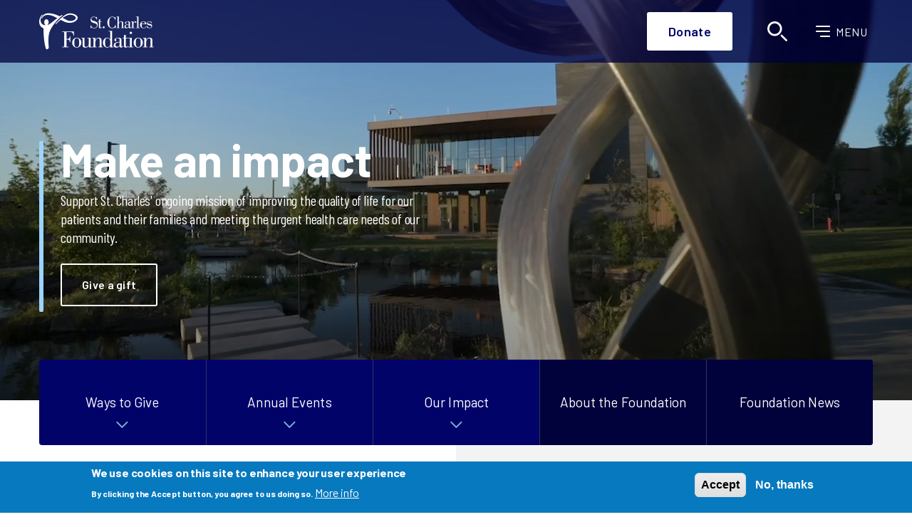

--- FILE ---
content_type: text/html; charset=UTF-8
request_url: https://foundation.stcharleshealthcare.org/
body_size: 7707
content:
<!DOCTYPE html>
<html lang="en" dir="ltr" prefix="content: http://purl.org/rss/1.0/modules/content/  dc: http://purl.org/dc/terms/  foaf: http://xmlns.com/foaf/0.1/  og: http://ogp.me/ns#  rdfs: http://www.w3.org/2000/01/rdf-schema#  schema: http://schema.org/  sioc: http://rdfs.org/sioc/ns#  sioct: http://rdfs.org/sioc/types#  skos: http://www.w3.org/2004/02/skos/core#  xsd: http://www.w3.org/2001/XMLSchema# ">
<head>

    <!-- Google Tag Manager -->
    <script>(function(w,d,s,l,i){w[l]=w[l]||[];w[l].push({'gtm.start':
    new Date().getTime(),event:'gtm.js'});var f=d.getElementsByTagName(s)[0],
    j=d.createElement(s),dl=l!='dataLayer'?'&l='+l:'';j.async=true;j.src=
    'https://www.googletagmanager.com/gtm.js?id='+i+dl;f.parentNode.insertBefore(j,f);
    })(window,document,'script','dataLayer','GTM-W7CHX8L');</script>
    <!-- End Google Tag Manager -->

    <meta charset="utf-8" />
<link rel="shortlink" href="https://foundation.stcharleshealthcare.org/" />
<link rel="canonical" href="https://foundation.stcharleshealthcare.org/" />
<meta name="Generator" content="Drupal 10 (https://www.drupal.org)" />
<meta name="MobileOptimized" content="width" />
<meta name="HandheldFriendly" content="true" />
<meta name="viewport" content="width=device-width, initial-scale=1, shrink-to-fit=no" />
<style>div#sliding-popup, div#sliding-popup .eu-cookie-withdraw-banner, .eu-cookie-withdraw-tab {background: #0779bf} div#sliding-popup.eu-cookie-withdraw-wrapper { background: transparent; } #sliding-popup h1, #sliding-popup h2, #sliding-popup h3, #sliding-popup p, #sliding-popup label, #sliding-popup div, .eu-cookie-compliance-more-button, .eu-cookie-compliance-secondary-button, .eu-cookie-withdraw-tab { color: #ffffff;} .eu-cookie-withdraw-tab { border-color: #ffffff;}</style>
<meta http-equiv="x-ua-compatible" content="ie=edge" />
<link rel="icon" href="/sites/default/files/favicon.ico" type="image/vnd.microsoft.icon" />
<script>window.a2a_config=window.a2a_config||{};a2a_config.callbacks=[];a2a_config.overlays=[];a2a_config.templates={};</script>

        <title>Homepage | St. Charles Foundation</title>
        <link rel="stylesheet" media="all" href="/sites/default/files/css/css_gc0xsXuDEZ2n6wejpPQQ9UkUdYh-SWjIcrzGwVM6Dk4.css?delta=0&amp;language=en&amp;theme=hge&amp;include=eJxtjLEOgCAMBX8I5ZPIQwoSKyW0Dvy9Dk7G6S43HFIyQZser6x5SDMXRUxtoIeIMar4whLBi9rk2oqjK2wiR6UHZ-eKtpH_iyFRxsXm9kLfiU41On2E0g1vkzW5" />
<link rel="stylesheet" media="all" href="/sites/default/files/css/css_TshYPdrrJtxl7cVaZ7BTT0R3o764gdgwc0yase1AxS0.css?delta=1&amp;language=en&amp;theme=hge&amp;include=eJxtjLEOgCAMBX8I5ZPIQwoSKyW0Dvy9Dk7G6S43HFIyQZser6x5SDMXRUxtoIeIMar4whLBi9rk2oqjK2wiR6UHZ-eKtpH_iyFRxsXm9kLfiU41On2E0g1vkzW5" />
<link rel="stylesheet" media="print" href="/sites/default/files/css/css_xKluq1mr3dRhsqJWxFUe5VXLSHQGHgA-ZVTRUcFkFI8.css?delta=2&amp;language=en&amp;theme=hge&amp;include=eJxtjLEOgCAMBX8I5ZPIQwoSKyW0Dvy9Dk7G6S43HFIyQZser6x5SDMXRUxtoIeIMar4whLBi9rk2oqjK2wiR6UHZ-eKtpH_iyFRxsXm9kLfiU41On2E0g1vkzW5" />
<link rel="stylesheet" media="all" href="/sites/default/files/css/css_07LZpVKa3wvs8RyxvlHPFUFO4DtvqJAuWlGrMrsmb6U.css?delta=3&amp;language=en&amp;theme=hge&amp;include=eJxtjLEOgCAMBX8I5ZPIQwoSKyW0Dvy9Dk7G6S43HFIyQZser6x5SDMXRUxtoIeIMar4whLBi9rk2oqjK2wiR6UHZ-eKtpH_iyFRxsXm9kLfiU41On2E0g1vkzW5" />

            
                </head>
<body class="layout-no-sidebars page-node-3 path-frontpage node--type-home-page">

<!-- Google Tag Manager (noscript) -->
<noscript><iframe src="https://www.googletagmanager.com/ns.html?id=GTM-W7CHX8L"
height="0" width="0" style="display:none;visibility:hidden"></iframe></noscript>
<!-- End Google Tag Manager (noscript) -->

<div class="bs-canvas-overlay position-fixed h-100"></div>

  <div class="dialog-off-canvas-main-canvas" data-off-canvas-main-canvas>
    

      <div id="block-hgeheaderblock" class="block block-hge-header block-hge-header-block">
  
    
      <div class="content">
      


<div id="offcanvas-menu" class="header-nav">

    <a class="close-link" id="offcanvasClose"><span>Close Menu</span><i class="fal fa-times"></i></a>

                                    
                                                                                    
    <ul class="nav main-menu">
                                    <li class="nav-item">
                    <a class="nav-link has-submenu" href="/ways-give">Ways to Give </a>
                                            <div class="submenu">
                            <ul class="nav">
                                                                    <li class="nav-item"><a  class="nav-link" href="/ways-give/donate">Donate </a></li>
                                                                    <li class="nav-item"><a  class="nav-link" href="/ways-give/fundraise-st-charles-foundation">Fundraise for St. Charles </a></li>
                                                            </ul>
                        </div><!-- submenu -->
                                    </li>
                            <li class="nav-item">
                    <a class="nav-link has-submenu" href="/our-impact">Our Impact </a>
                                            <div class="submenu">
                            <ul class="nav">
                                                                    <li class="nav-item"><a  class="nav-link" href="/our-impact/projects">Projects </a></li>
                                                                    <li class="nav-item"><a  class="nav-link" href="/ruraltrack">Three Sisters Rural Track Program </a></li>
                                                            </ul>
                        </div><!-- submenu -->
                                    </li>
                            <li class="nav-item">
                    <a class="nav-link has-submenu" href="/">Events </a>
                                            <div class="submenu">
                            <ul class="nav">
                                                                    <li class="nav-item"><a  class="nav-link" href="/heaven-can-wait-5k">Heaven Can Wait </a></li>
                                                                    <li class="nav-item"><a  class="nav-link" href="/saints-gala">Saints Gala </a></li>
                                                                    <li class="nav-item"><a  class="nav-link" href="/hospice-auction">Hospice Auction </a></li>
                                                            </ul>
                        </div><!-- submenu -->
                                    </li>
                            <li class="nav-item">
                    <a class="nav-link has-submenu" href="/about-foundation">About the Foundation </a>
                                            <div class="submenu">
                            <ul class="nav">
                                                                    <li class="nav-item"><a  class="nav-link" href="/about-foundation/board-directors">Board of Directors </a></li>
                                                                    <li class="nav-item"><a  class="nav-link" href="/foundation-news">Foundation News </a></li>
                                                            </ul>
                        </div><!-- submenu -->
                                    </li>
                            <li class="nav-item">
                    <a class="nav-link " href="/about-foundation/contact-us">Contact Us </a>
                                    </li>
                            <li class="nav-item">
                    <a class="nav-link " href="/story">Share your story </a>
                                    </li>
                        </ul><!-- main-menu -->

    

    <ul class="nav social-menu">
      <!-- facebook -->
              <li class="nav-item facebook"><a class="nav-link" href="https://www.facebook.com/STCHealth/" title="Find us on Facebook" target="_blank"><span>Find us on Facebook</span><i class="fab fa-facebook-f"></i></a></li>
            <!-- youtube -->
              <li class="nav-item youtube"><a class="nav-link" href="https://www.youtube.com/user/StCharlesHealth" title="Find us on YouTube" target="_blank"><span>Find us on YouTube</span><i class="fab fa-youtube"></i></a></li>
            <!-- twitter -->
              <li class="nav-item twitter"><a class="nav-link" href="https://twitter.com/stchealth" title="Find us on Twitter" target="_blank"><span>Find us on Twitter</span><i class="fab fa-twitter"></i></a></li>
            <!-- linkedin -->
              <li class="nav-item linkedin"><a class="nav-link" href="https://www.linkedin.com/company/stchealth" title="Find us on LinkedIn" target="_blank"><span>Find us on LinkedIn</span><i class="fab fa-linkedin-in"></i></a></li>
          </ul><!-- social-menu -->

</div>
<!-- offcanvas-menu -->








<header>

    


    <nav id="header-navbar" class="navbar">
      <div class="container">
        <a href="/" class="navbar-brand" title="St. Charles Health System">
          <img src="/patterns/assets/images/logo-white@2x.png" alt="St. Charles Health System" class="logo-white">
          <img src="/patterns/assets/images/logo-color@2x.png" alt="St. Charles Health System" class="logo-color">
        </a>
        <ul class="navbar-nav ml-auto">
          <li class="nav-item nav-donate">
            <a href="/ways-give/donate" class="btn white">Donate</a>
          </li>

          <li class="nav-item header-search">
            <form id="header-search-form" class="form-inline">
              <div class="input-group">
                  <label for="globalSearchKeywords" class="sr-only">What can we help you find?</label>
                <input class="form-control" type="search" id="globalSearchKeywords">
                <div class="input-group-append">
                  <a id="navSearchSubmitBtn" href="javascript:void(0)" class="input-group-text"><span>Click to Search</span><i class="fac fa-icon-search"></i></a>
                </div>
              </div>
            </form>
          </li>
          <li class="nav-item">
            <a id="search-toggle" class="nav-link" href="#">
              <i class="fac fa-icon-search open-search"></i>
              <i class="fal fa-times close-search d-none"></i>
              <span>Search</span>
            </a>
          </li>
          <li class="nav-item">
            <a id="offcanvas-toggle" class="nav-link" href="#"><i class="fac fa-icon-nav"></i><span>Menu</span></a>
          </li>
        </ul>
      </div>
    </nav>


</header>

    </div>
  </div>




<main role="main">
        
              <div id="block-hge-content" class="block block-system block-system-main-block">
  
    
      <div class="content">
      <!-- displays the homepage hero -->
  
<section class="homepage-hero ">
  <div class="bg-fallback" data-src="/sites/default/files/Videos/FND-WEB-REEL-Hero.jpg"></div>
  <video src="" data-src="/sites/default/files/Videos/foundation_clips_-_website%20%28720p%29.mp4" id="homepageHeroVideo" playsinline="playsinline" autoplay="autoplay" muted="muted" loop="loop"></video>
  <div class="homepage-hero-overlay"></div>
  <div class="container h-100">
    <div class="d-flex h-100 align-items-end">
      <div class="hero-content white">
        <h1>
          Make an impact
                  </h1>
                  <h5 class="condensed">Support St. Charles&#039; ongoing mission of improving the quality of life for our patients and their families and meeting the urgent health care needs of our community.</h5>
                                                    <a href="/ways-give" class="btn transparent-white">Give a gift</a>
                                    </div>
    </div>
  </div>
  <!-- container -->
</section>
<!-- homepage-hero -->

<!-- displays the Featured Menu Ribbon Block -->
<div id="block-hgefeaturedmenuribbonblock" class="block block-hge-featured-menu-ribbon block-hge-featured-menu-ribbon-block">
  
    
      <div class="content">
        <div id="featured-menu">
    <div class="container">
      <nav class="navbar">
        <ul class="navbar-nav">
          
            <li class="nav-item">
                
                <a class="nav-link  nav-link-toggle " href="javascript:void(0)">Ways to Give</a>
                                      <div class="submenu">
                        <h5>Ways to Give</h5>
                        <ul class="nav">
                                                            <li class="nav-item">
                                    <a  class="nav-link" href="/ways-give/donate">
                                                                                    <span class="label">Donate Online</span>
                                                                                                                    </a>
                                </li>
                                                            <li class="nav-item">
                                    <a  class="nav-link" href="/ways-give/planned-giving">
                                                                                    <span class="label">Planned Giving</span>
                                                                                                                    </a>
                                </li>
                                                            <li class="nav-item">
                                    <a  class="nav-link" href="/ways-give/support-service">
                                                                                    <span class="label">Support a Service</span>
                                                                                                                    </a>
                                </li>
                                                            <li class="nav-item">
                                    <a  class="nav-link" href="/ways-give/fundraise-st-charles-foundation">
                                                                                    <span class="label">Fundraise for St. Charles</span>
                                                                                                                    </a>
                                </li>
                                                    </ul>
                    </div>
                
                
            </li>

          
            <li class="nav-item">
                
                <a class="nav-link  nav-link-toggle " href="javascript:void(0)">Annual Events</a>
                                      <div class="submenu">
                        <h5>Annual Events</h5>
                        <ul class="nav">
                                                            <li class="nav-item">
                                    <a  class="nav-link" href="/heaven-can-wait-5k">
                                                                                    <span class="label">Heaven Can Wait 5K</span>
                                                                                                                            <span class="description">Oct. 5, 2025</span>
                                                                            </a>
                                </li>
                                                            <li class="nav-item">
                                    <a  class="nav-link" href="/hospice-auction">
                                                                                    <span class="label">Hospice Auction</span>
                                                                                                                            <span class="description">Dec. 6, 2025</span>
                                                                            </a>
                                </li>
                                                            <li class="nav-item">
                                    <a  class="nav-link" href="/saints-gala">
                                                                                    <span class="label">Saints Gala</span>
                                                                                                                            <span class="description">Feb. 21, 2026</span>
                                                                            </a>
                                </li>
                                                    </ul>
                    </div>
                
                
            </li>

          
            <li class="nav-item">
                
                <a class="nav-link  nav-link-toggle " href="javascript:void(0)">Our Impact</a>
                                      <div class="submenu">
                        <h5>Our Impact</h5>
                        <ul class="nav">
                                                            <li class="nav-item">
                                    <a  class="nav-link" href="/heartfund">
                                                                                    <span class="label">Children&#039;s Heart Fund</span>
                                                                                                                    </a>
                                </li>
                                                            <li class="nav-item">
                                    <a  class="nav-link" href="/our-impact/mini-grants-caregivers">
                                                                                    <span class="label">Mini Grants for Caregivers</span>
                                                                                                                    </a>
                                </li>
                                                            <li class="nav-item">
                                    <a  class="nav-link" href="/ruraltrack">
                                                                                    <span class="label">Rural Track Program</span>
                                                                                                                    </a>
                                </li>
                                                            <li class="nav-item">
                                    <a  class="nav-link" href="/heaven-can-wait/saras-project">
                                                                                    <span class="label">Sara&#039;s Project</span>
                                                                                                                    </a>
                                </li>
                                                            <li class="nav-item">
                                    <a  class="nav-link" href="/our-impact/scholarships">
                                                                                    <span class="label">Scholarships</span>
                                                                                                                    </a>
                                </li>
                                                            <li class="nav-item">
                                    <a  class="nav-link" href="/our-impact/impact-stories">
                                                                                    <span class="label">Impact Stories</span>
                                                                                                                    </a>
                                </li>
                                                    </ul>
                    </div>
                
                
            </li>

          
            <li class="nav-item">
                
                                                                <a  class="nav-link nav-link-single" href="/about-foundation">About the Foundation</a>
                    
                
            </li>

          
            <li class="nav-item">
                
                                                                <a  class="nav-link nav-link-single" href="/foundation-news">Foundation News</a>
                    
                
            </li>

          


        </ul>
      </nav>
    </div>
  </div>

    </div>
  </div>


<div class="main-content">

  <div class="container home-body">

    
            <div class="links-grid">
        <h4>Where hope and healing meet.</h4>

                  <div class="image-grid">
                          <div class="image-link  single-item " style="background-image:url(/sites/default/files/2025-05/IPRehab.jpg)">
                <!-- service link -->
                <a href="https://give.stcharlesfoundation.org/campaign/665844/donate">Support Inpatient Rehab Today!</a>
                <div class="overlay"></div>
                <h5>Support Inpatient Rehab Today!</h5>
              </div>
                      </div>
          <!-- image-grid -->
                      <div class="more-link">
              <a href="/about-foundation">Learn about the Foundation</a>
            </div>
                  
      </div>
      <!-- links-grid -->

      <!-- stories slider -->
      <div class="stories">
        <h4>Impact Stories</h4>
        <div class="slider-container">
          <div class="flexslider lp-slider">
            <ul class="slides">
                              <li class='slide'>
                  <div class="story">
                    <div class="image">
                      <img src="/sites/default/files/2025-06/BendIPRehabrendering_corridor_blog.jpg" alt="Bend Inpatient Rehab Renderings © PKA Architects">
                    </div>
                    <div class="detail">
                      <h4 class="condensed">Making room to heal: Announcing the Susan A. Ellings Rehabilitation Unit</h4>
                      <a class="btn primary-reverse" href="https://foundation.stcharleshealthcare.org/foundation-news/susan-ellings-rehabilitation-unit">Learn more</a>
                    </div>
                  </div>
                </li>
                              <li class='slide'>
                  <div class="story">
                    <div class="image">
                      <img src="/sites/default/files/2025-02/spinal_blog_foundation.jpg" alt="physicians standing in OR">
                    </div>
                    <div class="detail">
                      <h4 class="condensed">Foundation purchases spinal navigation system</h4>
                      <a class="btn primary-reverse" href="https://foundation.stcharleshealthcare.org/foundation-news/foundation-purchases-spinal-navigation-system">Read article</a>
                    </div>
                  </div>
                </li>
                              <li class='slide'>
                  <div class="story">
                    <div class="image">
                      <img src="/sites/default/files/2024-04/55Kfoundation-blogimage.jpeg" alt="CNA walking the halls of hospital">
                    </div>
                    <div class="detail">
                      <h4 class="condensed">St. Charles Foundation awards $55K in health care scholarships</h4>
                      <a class="btn primary-reverse" href="https://foundation.stcharleshealthcare.org/foundation-news/st-charles-foundation-awards-55k-health-care-scholarships">Read full story</a>
                    </div>
                  </div>
                </li>
                              <li class='slide'>
                  <div class="story">
                    <div class="image">
                      <img src="/sites/default/files/2022-07/Tripti.jpg" alt="Tripti">
                    </div>
                    <div class="detail">
                      <h4 class="condensed">St. Charles Foundation supports nursing scholarships for caregivers.</h4>
                      <a class="btn primary-reverse" href="/our-impact/scholarships">Watch Video</a>
                    </div>
                  </div>
                </li>
                              <li class='slide'>
                  <div class="story">
                    <div class="image">
                      <img src="/sites/default/files/2022-04/CLS-thumb.png" alt="Levi for kids only">
                    </div>
                    <div class="detail">
                      <h4 class="condensed">Meet Levi. He recently spent some time in our hospital with a diagnosis of new onset Diabetes Type 1</h4>
                      <a class="btn primary-reverse" href="https://foundation.stcharleshealthcare.org/foundation-news/kids-only">Watch video</a>
                    </div>
                  </div>
                </li>
                              <li class='slide'>
                  <div class="story">
                    <div class="image">
                      <img src="/sites/default/files/2022-04/blog-carepackageUk.jpg" alt="woman packing care package">
                    </div>
                    <div class="detail">
                      <h4 class="condensed">St. Charles caregivers are collecting unused medical supplies and sending them to Ukraine.</h4>
                      <a class="btn primary-reverse" href="https://foundation.stcharleshealthcare.org/foundation-news/sending-support-ukraine">Read article</a>
                    </div>
                  </div>
                </li>
                          </ul>
          </div>
          <!-- flexslider -->
        </div>
        <!-- slider-container -->
        <div class="more-link">
          <a href="/foundation-news?category=47">View All Stories</a>
                  </div>
      </div>
      <!-- stories -->

    
  </div>
  <!-- home-body -->

</div>

  <!-- CTA -->
  <section class="cta"  style="background-image:url(/sites/default/files/2019-12/impact-bg.jpg)" >
    <!-- careers section band -->
    <div class="container">
      <div class="content">
        <h2>Make an Impact</h2>
                  <p>Help us support St. Charles Health System in providing world-class health care in Central Oregon.</p>
        
                  <div class="btn-container">
                          <div class="phone">
                <p class='condensed'>Call
                  <a href="tel:541-706-6996">541-706-6996</a>
                </p>
                                  <span>or</span>              </div>
              <!-- phone -->
                        <a href="/ways-give" class="btn transparent-white">Donate Online</a>
                      </div>
          <!-- btn-container -->
        
      </div>
    </div>
  </section>

<!-- card grid -->

    </div>
  </div>


    

</main>

    <div id="block-hgefooterblock" class="block block-hge-footer block-hge-footer-block">
  
    
      <div class="content">
      <footer>
  <div class="container">

    <div class="row logo-search">
      <div class="col col-md-6 logo">
        <a href="/" title="St. Charles Health System"><img src="/patterns/assets/images/logo-white@2x.png" alt="St. Charles Health System"></a>
      </div>
      <div class="col col-md-6 search">
          <label for="footerSearchInput" class="sr-only">What can we help you find?</label>
          <input type="text" class="form-control" id="footerSearchInput" placeholder="Search...">
          <a id="footerSearchInputBtn" title="Submit search"><span class="sr-only">Click to search</span>
            <i class="fac fa-icon-search"></i>
          </a>
      </div><!-- col -->
    </div>

        <div class="row menu">
      <div class="col">
        <ul>
                    <li>
            <h5>Ways to Give</h5>
                        <ul>
                            <li><a  href="/ways-give/donate" title="Donate">Donate</a></li>
                            <li><a  href="/ways-give/buy-brick" title="Buy a Brick">Buy a Brick</a></li>
                            <li><a  href="/ways-give/planned-giving" title="Planned Giving">Planned Giving</a></li>
                            <li><a  href="/ways-give/support-service" title="Support a Service">Support a Service</a></li>
                            <li><a  href="/our-impact/impact-stories" title="Donor Recognition">Donor Recognition</a></li>
                          </ul>
                      </li>
                    <li>
            <h5>Our Impact</h5>
                        <ul>
                            <li><a  href="/our-impact/projects" title="Projects">Projects</a></li>
                            <li><a  href="/our-impact" title="Impact Stories">Impact Stories</a></li>
                            <li><a  href="/our-impact/scholarships" title="Scholarships and Awards">Scholarships and Awards</a></li>
                            <li><a  href="/foundation-news" title="Donor Stories">Donor Stories</a></li>
                            <li><a  href="/foundation-news" title="Foundation News">Foundation News</a></li>
                          </ul>
                      </li>
                    <li>
            <h5>Events</h5>
                        <ul>
                            <li><a  href="/heaven-can-wait-5k" title="Heaven Can Wait">Heaven Can Wait</a></li>
                            <li><a  href="/hospice-auction" title="Hospice Auction">Hospice Auction</a></li>
                            <li><a  href="/saints-gala" title="Saints Gala">Saints Gala</a></li>
                          </ul>
                      </li>
                    <li>
            <h5>About the Foundation</h5>
                        <ul>
                            <li><a  href="/about-foundation/board-directors" title="Board of Directors">Board of Directors</a></li>
                            <li><a  href="/about-foundation/financials" title="Financials">Financials</a></li>
                            <li><a  href="/about-foundation/foundation-staff" title="Foundation Staff">Foundation Staff</a></li>
                          </ul>
                      </li>
                  </ul>
      </div>
    </div><!-- menu -->
    
    <div class="row social-contact">
      <div class="col col-lg-6 social">
        <h5>Follow Us:</h5>
        <ul>
          <!-- facebook -->
                      <li class="facebook"><a href="https://www.facebook.com/STCHealth/" title="Find us on Facebook" target="_blank"><span>Find us on Facebook</span><i class="fab fa-facebook-f"></i></a></li>
                    <!-- youtube -->
                      <li class="youtube"><a href="https://www.youtube.com/user/StCharlesHealth" title="Find us on YouTube" target="_blank"><span>Find us on YouTube</span><i class="fab fa-youtube"></i></a></li>
                    <!-- twitter -->
                      <li class="twitter"><a href="https://twitter.com/stchealth" title="Find us on Twitter" target="_blank"><span>Find us on Twitter</span><i class="fab fa-twitter"></i></a></li>
                    <!-- linkedin -->
                      <li class="linkedin"><a href="https://www.linkedin.com/company/stchealth" title="Find us on LinkedIn" target="_blank"><span>Find us on LinkedIn</span><i class="fab fa-linkedin-in"></i></a></li>
          
        </ul>
      </div><!-- social -->

                                </div>

    <div class="row copyright"> <!-- is the privacy policy part of the footer info section> -->
      <div class="col">
                  <p>Copyright &copy; 2025 St. Charles Foundation. All rights reserved. | <a href="https://www.stcharleshealthcare.org/sites/default/files/Documents/Patients%20Rights/FL_CMP_NoticePrivacyPractices2020.pdf" title="Privacy Policy" target="_blank">Privacy Policy</a></p>
              </div>
    </div> <!-- end copyright -->

  </div> <!-- end container -->

</footer>

    </div>
  </div>


  </div>


<script type="application/json" data-drupal-selector="drupal-settings-json">{"path":{"baseUrl":"\/","pathPrefix":"","currentPath":"node\/3","currentPathIsAdmin":false,"isFront":true,"currentLanguage":"en"},"pluralDelimiter":"\u0003","suppressDeprecationErrors":true,"eu_cookie_compliance":{"cookie_policy_version":"1.0.0","popup_enabled":true,"popup_agreed_enabled":false,"popup_hide_agreed":false,"popup_clicking_confirmation":false,"popup_scrolling_confirmation":false,"popup_html_info":"\u003Cdiv aria-labelledby=\u0022popup-text\u0022  class=\u0022eu-cookie-compliance-banner eu-cookie-compliance-banner-info eu-cookie-compliance-banner--opt-in\u0022\u003E\n  \u003Cdiv class=\u0022popup-content info eu-cookie-compliance-content\u0022\u003E\n        \u003Cdiv id=\u0022popup-text\u0022 class=\u0022eu-cookie-compliance-message\u0022 role=\u0022document\u0022\u003E\n      \u003Ch2\u003EWe use cookies on this site to enhance your user experience\u003C\/h2\u003E\u003Cp\u003EBy clicking the Accept button, you agree to us doing so.\u003C\/p\u003E\n              \u003Cbutton type=\u0022button\u0022 class=\u0022find-more-button eu-cookie-compliance-more-button\u0022\u003EMore info\u003C\/button\u003E\n          \u003C\/div\u003E\n\n    \n    \u003Cdiv id=\u0022popup-buttons\u0022 class=\u0022eu-cookie-compliance-buttons\u0022\u003E\n            \u003Cbutton type=\u0022button\u0022 class=\u0022agree-button eu-cookie-compliance-secondary-button button button--small\u0022\u003EAccept\u003C\/button\u003E\n              \u003Cbutton type=\u0022button\u0022 class=\u0022decline-button eu-cookie-compliance-default-button button button--small button--primary\u0022\u003ENo, thanks\u003C\/button\u003E\n          \u003C\/div\u003E\n  \u003C\/div\u003E\n\u003C\/div\u003E","use_mobile_message":false,"mobile_popup_html_info":"\u003Cdiv aria-labelledby=\u0022popup-text\u0022  class=\u0022eu-cookie-compliance-banner eu-cookie-compliance-banner-info eu-cookie-compliance-banner--opt-in\u0022\u003E\n  \u003Cdiv class=\u0022popup-content info eu-cookie-compliance-content\u0022\u003E\n        \u003Cdiv id=\u0022popup-text\u0022 class=\u0022eu-cookie-compliance-message\u0022 role=\u0022document\u0022\u003E\n      \n              \u003Cbutton type=\u0022button\u0022 class=\u0022find-more-button eu-cookie-compliance-more-button\u0022\u003EMore info\u003C\/button\u003E\n          \u003C\/div\u003E\n\n    \n    \u003Cdiv id=\u0022popup-buttons\u0022 class=\u0022eu-cookie-compliance-buttons\u0022\u003E\n            \u003Cbutton type=\u0022button\u0022 class=\u0022agree-button eu-cookie-compliance-secondary-button button button--small\u0022\u003EAccept\u003C\/button\u003E\n              \u003Cbutton type=\u0022button\u0022 class=\u0022decline-button eu-cookie-compliance-default-button button button--small button--primary\u0022\u003ENo, thanks\u003C\/button\u003E\n          \u003C\/div\u003E\n  \u003C\/div\u003E\n\u003C\/div\u003E","mobile_breakpoint":768,"popup_html_agreed":false,"popup_use_bare_css":false,"popup_height":"auto","popup_width":"100%","popup_delay":1000,"popup_link":"https:\/\/www.stcharleshealthcare.org\/sites\/default\/files\/Documents\/Patients%20Rights\/FL_CMP_NoticePrivacyPractices2020.pdf","popup_link_new_window":true,"popup_position":false,"fixed_top_position":true,"popup_language":"en","store_consent":false,"better_support_for_screen_readers":false,"cookie_name":"","reload_page":false,"domain":"","domain_all_sites":false,"popup_eu_only":false,"popup_eu_only_js":false,"cookie_lifetime":100,"cookie_session":0,"set_cookie_session_zero_on_disagree":0,"disagree_do_not_show_popup":false,"method":"opt_in","automatic_cookies_removal":true,"allowed_cookies":"","withdraw_markup":"\u003Cbutton type=\u0022button\u0022 class=\u0022eu-cookie-withdraw-tab\u0022\u003EPrivacy settings\u003C\/button\u003E\n\u003Cdiv aria-labelledby=\u0022popup-text\u0022 class=\u0022eu-cookie-withdraw-banner\u0022\u003E\n  \u003Cdiv class=\u0022popup-content info eu-cookie-compliance-content\u0022\u003E\n    \u003Cdiv id=\u0022popup-text\u0022 class=\u0022eu-cookie-compliance-message\u0022 role=\u0022document\u0022\u003E\n      \u003Ch2\u003EWe use cookies on this site to enhance your user experience\u003C\/h2\u003E\u003Cp\u003EYou have given your consent for us to set cookies.\u003C\/p\u003E\n    \u003C\/div\u003E\n    \u003Cdiv id=\u0022popup-buttons\u0022 class=\u0022eu-cookie-compliance-buttons\u0022\u003E\n      \u003Cbutton type=\u0022button\u0022 class=\u0022eu-cookie-withdraw-button  button button--small button--primary\u0022\u003EWithdraw consent\u003C\/button\u003E\n    \u003C\/div\u003E\n  \u003C\/div\u003E\n\u003C\/div\u003E","withdraw_enabled":false,"reload_options":0,"reload_routes_list":"","withdraw_button_on_info_popup":false,"cookie_categories":[],"cookie_categories_details":[],"enable_save_preferences_button":true,"cookie_value_disagreed":"0","cookie_value_agreed_show_thank_you":"1","cookie_value_agreed":"2","containing_element":"body","settings_tab_enabled":false,"olivero_primary_button_classes":" button button--small button--primary","olivero_secondary_button_classes":" button button--small","close_button_action":"close_banner","open_by_default":true,"modules_allow_popup":true,"hide_the_banner":false,"geoip_match":true,"unverified_scripts":[]},"user":{"uid":0,"permissionsHash":"2860c83dcf34274b44c470c73be7cfbce7b2e7af579739113c49ad2a66cfaf76"}}</script>
<script src="/sites/default/files/js/js_9KgeTJQHJNPHjpnG4-T1n3zUBrD1uV5i6SyoWSMWCoE.js?scope=footer&amp;delta=0&amp;language=en&amp;theme=hge&amp;include=eJxti0EOgCAMwD6E8iQyYOLi3MiYB36vB-PJU5smhVpdQWaEV9bNVDxkVR9u0FMGM9LYWDPwMnwySQt4paJ6ED44OxNIwfgXw97wm4tR93EDgowt2A"></script>
<script src="https://static.addtoany.com/menu/page.js" defer></script>
<script src="/sites/default/files/js/js_yYmXuYpA4TUH2IGQVnEQeQuYK_YycsGA3EtQcmpnGMM.js?scope=footer&amp;delta=2&amp;language=en&amp;theme=hge&amp;include=eJxti0EOgCAMwD6E8iQyYOLi3MiYB36vB-PJU5smhVpdQWaEV9bNVDxkVR9u0FMGM9LYWDPwMnwySQt4paJ6ED44OxNIwfgXw97wm4tR93EDgowt2A"></script>
<script src="/themes/custom/hge/../../../patterns/dist/app.js?v=1.x"></script>

<script>(function(){function c(){var b=a.contentDocument||a.contentWindow.document;if(b){var d=b.createElement('script');d.innerHTML="window.__CF$cv$params={r:'9c3fb0334cf2452a',t:'MTc2OTQyNzEzMQ=='};var a=document.createElement('script');a.src='/cdn-cgi/challenge-platform/scripts/jsd/main.js';document.getElementsByTagName('head')[0].appendChild(a);";b.getElementsByTagName('head')[0].appendChild(d)}}if(document.body){var a=document.createElement('iframe');a.height=1;a.width=1;a.style.position='absolute';a.style.top=0;a.style.left=0;a.style.border='none';a.style.visibility='hidden';document.body.appendChild(a);if('loading'!==document.readyState)c();else if(window.addEventListener)document.addEventListener('DOMContentLoaded',c);else{var e=document.onreadystatechange||function(){};document.onreadystatechange=function(b){e(b);'loading'!==document.readyState&&(document.onreadystatechange=e,c())}}}})();</script><script defer src="https://static.cloudflareinsights.com/beacon.min.js/vcd15cbe7772f49c399c6a5babf22c1241717689176015" integrity="sha512-ZpsOmlRQV6y907TI0dKBHq9Md29nnaEIPlkf84rnaERnq6zvWvPUqr2ft8M1aS28oN72PdrCzSjY4U6VaAw1EQ==" data-cf-beacon='{"version":"2024.11.0","token":"edfe81556b16439caea65f1644244168","server_timing":{"name":{"cfCacheStatus":true,"cfEdge":true,"cfExtPri":true,"cfL4":true,"cfOrigin":true,"cfSpeedBrain":true},"location_startswith":null}}' crossorigin="anonymous"></script>
</body>
</html>


--- FILE ---
content_type: text/javascript
request_url: https://foundation.stcharleshealthcare.org/patterns/dist/app.js?v=1.x
body_size: 186329
content:
!function(e){function t(i){if(n[i])return n[i].exports;var r=n[i]={i:i,l:!1,exports:{}};return e[i].call(r.exports,r,r.exports,t),r.l=!0,r.exports}var n={};t.m=e,t.c=n,t.d=function(e,n,i){t.o(e,n)||Object.defineProperty(e,n,{enumerable:!0,get:i})},t.r=function(e){"undefined"!=typeof Symbol&&Symbol.toStringTag&&Object.defineProperty(e,Symbol.toStringTag,{value:"Module"}),Object.defineProperty(e,"__esModule",{value:!0})},t.t=function(e,n){if(1&n&&(e=t(e)),8&n)return e;if(4&n&&"object"==typeof e&&e&&e.__esModule)return e;var i=Object.create(null);if(t.r(i),Object.defineProperty(i,"default",{enumerable:!0,value:e}),2&n&&"string"!=typeof e)for(var r in e)t.d(i,r,function(t){return e[t]}.bind(null,r));return i},t.n=function(e){var n=e&&e.__esModule?function(){return e.default}:function(){return e};return t.d(n,"a",n),n},t.o=function(e,t){return Object.prototype.hasOwnProperty.call(e,t)},t.p="/patterns/dist/",t(t.s=123)}([function(e,t,n){"use strict";(function(e,i){var r=n(110),o=(n.n(r),n(111)),a=(n.n(o),n(89)),s=(n.n(a),n(195)),l=(n.n(s),n(85)),c=(n.n(l),n(56)),u=(n.n(c),n(197)),f=(n.n(u),n(203)),d=(n.n(f),n(114)),p=(n.n(d),function(e){i("html, body").animate({scrollTop:i(e).offset().top},500)});t.a={elementReady:function(t){return new e((function(e){var n=document.querySelector(t);n&&e(n),new MutationObserver((function(n,i){Array.from(document.querySelectorAll(t)).forEach((function(t){e(t),i.disconnect()}))})).observe(document.documentElement,{childList:!0,subtree:!0})}))},scrollTo:p,getQueryStringValue:function(e){return decodeURIComponent(window.location.search.replace(new RegExp("^(?:.*[&\\?]"+encodeURIComponent(e).replace(/[\.\+\*]/g,"\\$&")+"(?:\\=([^&]*))?)?.*$","i"),"$1"))},objectFitImgInline:function(e){i(e).each((function(e,t){var n=i(t),r=n.attr("src");Modernizr.objectfit||i(n).parent().css("backgroundImage","url("+r+")").addClass("object-fit-fallback")}))},formatPhoneNumber:function(e){var t=(""+e).replace(/\D/g,"").match(/^(\d{3})(\d{3})(\d{4})$/);return t?"("+t[1]+") "+t[2]+"-"+t[3]:null},dataLayerPush:function(e,t,n){var i={};0<Object.keys(e).length&&Object.keys(e).forEach((function(t){i[t]=e[t]})),i.event=t,i.section=n,dataLayer.push(i)},truncate:function(e,t){return e.length>t?"".concat(e.substring(0,t),"..."):e},getCookie:function(e){for(var t,n=e+"=",i=document.cookie.split(";"),r=0;r<i.length;r++){for(t=i[r];" "===t.charAt(0);)t=t.substring(1);if(0===t.indexOf(n))return t.substring(n.length,t.length)}return""},setCookie:function(e,t){document.cookie=e+"="+t+";;path=/"},deleteCookie:function(e){document.cookie=e+"=;expires=Thu, 01 Jan 1970 00:00:01 GMT;"},enableJumplink:function(e,t){i(e).removeClass("hidden"),i(e).click((function(e){e.preventDefault(),p(t)}))},stringReplaceMultipleValues:function(e,t){return e.reduce((function(e,t){return"".concat(e).replace(Object.keys(t)[0],t[Object.keys(t)[0]])}),t)}}}).call(this,n(10),n(3))},function(e,t,n){"use strict";function i(e,t,n){return t in e?o()(e,t,{value:n,enumerable:!0,configurable:!0,writable:!0}):e[t]=n,e}n.d(t,"a",(function(){return i}));var r=n(120),o=n.n(r)},function(e,t,n){var i=n(49)("wks"),r=n(48),o=n(6).Symbol,a="function"==typeof o;(e.exports=function(e){return i[e]||(i[e]=a&&o[e]||(a?o:r)("Symbol."+e))}).store=i},function(e,t){var n,i=Math.ceil,r=Math.max;
/*!
 * jQuery JavaScript Library v3.6.0
 * https://jquery.com/
 *
 * Includes Sizzle.js
 * https://sizzlejs.com/
 *
 * Copyright OpenJS Foundation and other contributors
 * Released under the MIT license
 * https://jquery.org/license
 *
 * Date: 2021-03-02T17:08Z
 */!function(t,n){"use strict";"object"==typeof e.exports?e.exports=t.document?n(t,!0):function(e){if(!e.document)throw new Error("jQuery requires a window with a document");return n(e)}:n(t)}("undefined"==typeof window?this:window,(function(o,a){"use strict";function s(e,t,n){var i,r,o=(n=n||ye).createElement("script");if(o.text=e,t)for(i in be)(r=t[i]||t.getAttribute&&t.getAttribute(i))&&o.setAttribute(i,r);n.head.appendChild(o).parentNode.removeChild(o)}function l(e){return null==e?e+"":"object"==typeof e||"function"==typeof e?ue[fe.call(e)]||"object":typeof e}function c(e){var t=!!e&&"length"in e&&e.length,n=l(e);return!(me(e)||ge(e))&&("array"===n||0===t||"number"==typeof t&&0<t&&t-1 in e)}function u(e,t){return e.nodeName&&e.nodeName.toLowerCase()===t.toLowerCase()}function f(e,t,n){return me(t)?we.grep(e,(function(e,i){return!!t.call(e,i,e)!==n})):t.nodeType?we.grep(e,(function(e){return e===t!==n})):"string"==typeof t?we.filter(t,e,n):we.grep(e,(function(e){return-1<ce.call(t,e)!==n}))}function d(e,t){for(;(e=e[t])&&1!==e.nodeType;);return e}function p(e){return e}function h(e){throw e}function v(e,t,n,i){var r;try{e&&me(r=e.promise)?r.call(e).done(t).fail(n):e&&me(r=e.then)?r.call(e,t,n):t.apply(void 0,[e].slice(i))}catch(e){n.apply(void 0,[e])}}function m(){ye.removeEventListener("DOMContentLoaded",m),o.removeEventListener("load",m),we.ready()}function g(e,t){return t.toUpperCase()}function y(e){return e.replace(Pe,"ms-").replace(Le,g)}function b(){this.expando=we.expando+b.uid++}function w(e,t,n){var i;if(void 0===n&&1===e.nodeType)if(i="data-"+t.replace(He,"-$&").toLowerCase(),"string"==typeof(n=e.getAttribute(i))){try{n=function(e){return"true"===e||"false"!==e&&("null"===e?null:e===+e+""?+e:Re.test(e)?JSON.parse(e):e)}(n)}catch(t){}Fe.set(e,t,n)}else n=void 0;return n}function x(e,t,n,i){var r,o,a=20,s=i?function(){return i.cur()}:function(){return we.css(e,t,"")},l=s(),c=n&&n[3]||(we.cssNumber[t]?"":"px"),u=e.nodeType&&(we.cssNumber[t]||"px"!==c&&+l)&&Be.exec(we.css(e,t));if(u&&u[3]!==c){for(l/=2,c=c||u[3],u=+l||1;a--;)we.style(e,t,u+c),0>=(1-o)*(1-(o=s()/l||.5))&&(a=0),u/=o;u*=2,we.style(e,t,u+c),n=n||[]}return n&&(u=+u||+l||0,r=n[1]?u+(n[1]+1)*n[2]:+n[2],i&&(i.unit=c,i.start=u,i.end=r)),r}function _(e){var t,n=e.ownerDocument,i=e.nodeName,r=Xe[i];return r||(t=n.body.appendChild(n.createElement(i)),r=we.css(t,"display"),t.parentNode.removeChild(t),"none"===r&&(r="block"),Xe[i]=r,r)}function C(e,t){for(var n,i,r=[],o=0,a=e.length;o<a;o++)(i=e[o]).style&&(n=i.style.display,t?("none"===n&&(r[o]=Me.get(i,"display")||null,!r[o]&&(i.style.display="")),""===i.style.display&&Ye(i)&&(r[o]=_(i))):"none"!==n&&(r[o]="none",Me.set(i,"display",n)));for(o=0;o<a;o++)null!=r[o]&&(e[o].style.display=r[o]);return e}function T(e,t){var n;return n=void 0===e.getElementsByTagName?void 0===e.querySelectorAll?[]:e.querySelectorAll(t||"*"):e.getElementsByTagName(t||"*"),void 0===t||t&&u(e,t)?we.merge([e],n):n}function k(e,t){for(var n=0,i=e.length;n<i;n++)Me.set(e[n],"globalEval",!t||Me.get(t[n],"globalEval"))}function S(e,t,n,i,r){for(var o,a,s,c,u,f,d=t.createDocumentFragment(),p=[],h=0,v=e.length;h<v;h++)if((o=e[h])||0===o)if("object"===l(o))we.merge(p,o.nodeType?[o]:o);else if(Ze.test(o)){for(a=a||d.appendChild(t.createElement("div")),s=(Ge.exec(o)||["",""])[1].toLowerCase(),c=Je[s]||Je._default,a.innerHTML=c[1]+we.htmlPrefilter(o)+c[2],f=c[0];f--;)a=a.lastChild;we.merge(p,a.childNodes),(a=d.firstChild).textContent=""}else p.push(t.createTextNode(o));for(d.textContent="",h=0;o=p[h++];)if(i&&-1<we.inArray(o,i))r&&r.push(o);else if(u=Ue(o),a=T(d.appendChild(o),"script"),u&&k(a),n)for(f=0;o=a[f++];)Qe.test(o.type||"")&&n.push(o);return d}function E(){return!0}function A(){return!1}function D(e,t){return e===function(){try{return ye.activeElement}catch(e){}}()==("focus"===t)}function O(e,t,n,i,r,o){var a,s;if("object"==typeof t){for(s in"string"!=typeof n&&(i=i||n,n=void 0),t)O(e,s,n,i,t[s],o);return e}if(null==i&&null==r?(r=n,i=n=void 0):null==r&&("string"==typeof n?(r=i,i=void 0):(r=i,i=n,n=void 0)),!1===r)r=A;else if(!r)return e;return 1===o&&(a=r,(r=function(e){return we().off(e),a.apply(this,arguments)}).guid=a.guid||(a.guid=we.guid++)),e.each((function(){we.event.add(this,t,r,i,n)}))}function I(e,t,n){return n?(Me.set(e,t,!1),void we.event.add(e,t,{namespace:!1,handler:function(e){var i,r,o=Me.get(this,t);if(1&e.isTrigger&&this[t]){if(o.length)(we.event.special[t]||{}).delegateType&&e.stopPropagation();else if(o=ae.call(arguments),Me.set(this,t,o),i=n(this,t),this[t](),o!==(r=Me.get(this,t))||i?Me.set(this,t,!1):r={},o!==r)return e.stopImmediatePropagation(),e.preventDefault(),r&&r.value}else o.length&&(Me.set(this,t,{value:we.event.trigger(we.extend(o[0],we.Event.prototype),o.slice(1),this)}),e.stopImmediatePropagation())}})):void(void 0===Me.get(e,t)&&we.event.add(e,t,E))}function $(e,t){return u(e,"table")&&u(11===t.nodeType?t.firstChild:t,"tr")&&we(e).children("tbody")[0]||e}function N(e){return e.type=(null!==e.getAttribute("type"))+"/"+e.type,e}function P(e){return"true/"===(e.type||"").slice(0,5)?e.type=e.type.slice(5):e.removeAttribute("type"),e}function L(e,t){var n,i,r,o,a,s;if(1===t.nodeType){if(Me.hasData(e)&&(s=Me.get(e).events))for(r in Me.remove(t,"handle events"),s)for(n=0,i=s[r].length;n<i;n++)we.event.add(t,r,s[r][n]);Fe.hasData(e)&&(o=Fe.access(e),a=we.extend({},o),Fe.set(t,a))}}function j(e,t){var n=t.nodeName.toLowerCase();"input"===n&&Ke.test(e.type)?t.checked=e.checked:("input"===n||"textarea"===n)&&(t.defaultValue=e.defaultValue)}function M(e,t,n,i){t=se(t);var r,o,a,l,c,u,f=0,d=e.length,p=t[0],h=me(p);if(h||1<d&&"string"==typeof p&&!ve.checkClone&&nt.test(p))return e.each((function(r){var o=e.eq(r);h&&(t[0]=p.call(this,r,o.html())),M(o,t,n,i)}));if(d&&(o=(r=S(t,e[0].ownerDocument,!1,e,i)).firstChild,1===r.childNodes.length&&(r=o),o||i)){for(l=(a=we.map(T(r,"script"),N)).length;f<d;f++)c=r,f!=d-1&&(c=we.clone(c,!0,!0),l&&we.merge(a,T(c,"script"))),n.call(e[f],c,f);if(l)for(u=a[a.length-1].ownerDocument,we.map(a,P),f=0;f<l;f++)c=a[f],Qe.test(c.type||"")&&!Me.access(c,"globalEval")&&we.contains(u,c)&&(c.src&&"module"!==(c.type||"").toLowerCase()?we._evalUrl&&!c.noModule&&we._evalUrl(c.src,{nonce:c.nonce||c.getAttribute("nonce")},u):s(c.textContent.replace(it,""),c,u))}return e}function F(e,t,n){for(var i,r=t?we.filter(t,e):e,o=0;null!=(i=r[o]);o++)n||1!==i.nodeType||we.cleanData(T(i)),i.parentNode&&(n&&Ue(i)&&k(T(i,"script")),i.parentNode.removeChild(i));return e}function R(e,t,n){var i,r,o,a,s=e.style;return(n=n||ot(e))&&(""===(a=n.getPropertyValue(t)||n[t])&&!Ue(e)&&(a=we.style(e,t)),!ve.pixelBoxStyles()&&rt.test(a)&&st.test(t)&&(i=s.width,r=s.minWidth,o=s.maxWidth,s.minWidth=s.maxWidth=s.width=a,a=n.width,s.width=i,s.minWidth=r,s.maxWidth=o)),void 0===a?a:a+""}function H(e,t){return{get:function(){return e()?void delete this.get:(this.get=t).apply(this,arguments)}}}function z(e){var t=we.cssProps[e]||ut[e];return t||(e in ct?e:ut[e]=function(e){for(var t=e[0].toUpperCase()+e.slice(1),n=lt.length;n--;)if((e=lt[n]+t)in ct)return e}(e)||e)}function B(e,t,n){var i=Be.exec(t);return i?r(0,i[2]-(n||0))+(i[3]||"px"):t}function W(e,t,n,o,a,s){var l="width"===t?1:0,c=0,u=0;if(n===(o?"border":"content"))return 0;for(;4>l;l+=2)"margin"===n&&(u+=we.css(e,n+We[l],!0,a)),o?("content"===n&&(u-=we.css(e,"padding"+We[l],!0,a)),"margin"!==n&&(u-=we.css(e,"border"+We[l]+"Width",!0,a))):(u+=we.css(e,"padding"+We[l],!0,a),"padding"===n?c+=we.css(e,"border"+We[l]+"Width",!0,a):u+=we.css(e,"border"+We[l]+"Width",!0,a));return!o&&0<=s&&(u+=r(0,i(e["offset"+t[0].toUpperCase()+t.slice(1)]-s-u-c-.5))||0),u}function q(e,t,n){var i=ot(e),r=(!ve.boxSizingReliable()||n)&&"border-box"===we.css(e,"boxSizing",!1,i),o=r,a=R(e,t,i),s="offset"+t[0].toUpperCase()+t.slice(1);if(rt.test(a)){if(!n)return a;a="auto"}return(!ve.boxSizingReliable()&&r||!ve.reliableTrDimensions()&&u(e,"tr")||"auto"===a||!parseFloat(a)&&"inline"===we.css(e,"display",!1,i))&&e.getClientRects().length&&(r="border-box"===we.css(e,"boxSizing",!1,i),(o=s in e)&&(a=e[s])),(a=parseFloat(a)||0)+W(e,t,n||(r?"border":"content"),o,i,a)+"px"}function U(e,t,n,i,r){return new U.prototype.init(e,t,n,i,r)}function V(){mt&&(!1===ye.hidden&&o.requestAnimationFrame?o.requestAnimationFrame(V):o.setTimeout(V,we.fx.interval),we.fx.tick())}function Y(){return o.setTimeout((function(){vt=void 0})),vt=Date.now()}function X(e,t){var n,i=0,r={height:e};for(t=t?1:0;4>i;i+=2-t)r["margin"+(n=We[i])]=r["padding"+n]=e;return t&&(r.opacity=r.width=e),r}function K(e,t,n){for(var i,r=(G.tweeners[t]||[]).concat(G.tweeners["*"]),o=0,a=r.length;o<a;o++)if(i=r[o].call(n,t,e))return i}function G(e,t,n){var i,o,a=0,s=G.prefilters.length,l=we.Deferred().always((function(){delete c.elem})),c=function(){if(o)return!1;for(var t=vt||Y(),n=r(0,u.startTime+u.duration-t),i=1-(n/u.duration||0),a=0,s=u.tweens.length;a<s;a++)u.tweens[a].run(i);return l.notifyWith(e,[u,i,n]),1>i&&s?n:(s||l.notifyWith(e,[u,1,0]),l.resolveWith(e,[u]),!1)},u=l.promise({elem:e,props:we.extend({},t),opts:we.extend(!0,{specialEasing:{},easing:we.easing._default},n),originalProperties:t,originalOptions:n,startTime:vt||Y(),duration:n.duration,tweens:[],createTween:function(t,n){var i=we.Tween(e,u.opts,t,n,u.opts.specialEasing[t]||u.opts.easing);return u.tweens.push(i),i},stop:function(t){var n=0,i=t?u.tweens.length:0;if(o)return this;for(o=!0;n<i;n++)u.tweens[n].run(1);return t?(l.notifyWith(e,[u,1,0]),l.resolveWith(e,[u,t])):l.rejectWith(e,[u,t]),this}}),f=u.props;for(function(e,t){var n,i,r,o,a;for(n in e)if(r=t[i=y(n)],o=e[n],Array.isArray(o)&&(r=o[1],o=e[n]=o[0]),n!=i&&(e[i]=o,delete e[n]),(a=we.cssHooks[i])&&"expand"in a)for(n in o=a.expand(o),delete e[i],o)n in e||(e[n]=o[n],t[n]=r);else t[i]=r}(f,u.opts.specialEasing);a<s;a++)if(i=G.prefilters[a].call(u,e,f,u.opts))return me(i.stop)&&(we._queueHooks(u.elem,u.opts.queue).stop=i.stop.bind(i)),i;return we.map(f,K,u),me(u.opts.start)&&u.opts.start.call(e,u),u.progress(u.opts.progress).done(u.opts.done,u.opts.complete).fail(u.opts.fail).always(u.opts.always),we.fx.timer(we.extend(c,{elem:e,anim:u,queue:u.opts.queue})),u}function Q(e){return(e.match(Oe)||[]).join(" ")}function J(e){return e.getAttribute&&e.getAttribute("class")||""}function Z(e){return Array.isArray(e)?e:"string"==typeof e&&e.match(Oe)||[]}function ee(e,t,n,i){if(Array.isArray(t))we.each(t,(function(t,r){n||Dt.test(e)?i(e,r):ee(e+"["+("object"==typeof r&&null!=r?t:"")+"]",r,n,i)}));else if(n||"object"!==l(t))i(e,t);else for(var r in t)ee(e+"["+r+"]",t[r],n,i)}function te(e){return function(t,n){"string"!=typeof t&&(n=t,t="*");var i,r=0,o=t.toLowerCase().match(Oe)||[];if(me(n))for(;i=o[r++];)"+"===i[0]?(i=i.slice(1)||"*",(e[i]=e[i]||[]).unshift(n)):(e[i]=e[i]||[]).push(n)}}function ne(e,t,n,i){function r(s){var l;return o[s]=!0,we.each(e[s]||[],(function(e,s){var c=s(t,n,i);return"string"!=typeof c||a||o[c]?a?!(l=c):void 0:(t.dataTypes.unshift(c),r(c),!1)})),l}var o={},a=e===Ht;return r(t.dataTypes[0])||!o["*"]&&r("*")}function ie(e,t){var n,i,r=we.ajaxSettings.flatOptions||{};for(n in t)void 0!==t[n]&&((r[n]?e:i||(i={}))[n]=t[n]);return i&&we.extend(!0,e,i),e}var re=[],oe=Object.getPrototypeOf,ae=re.slice,se=re.flat?function(e){return re.flat.call(e)}:function(e){return re.concat.apply([],e)},le=re.push,ce=re.indexOf,ue={},fe=ue.toString,de=ue.hasOwnProperty,pe=de.toString,he=pe.call(Object),ve={},me=function(e){return"function"==typeof e&&"number"!=typeof e.nodeType&&"function"!=typeof e.item},ge=function(e){return null!=e&&e===e.window},ye=o.document,be={type:!0,src:!0,nonce:!0,noModule:!0},we=function(e,t){return new we.fn.init(e,t)};we.fn=we.prototype={jquery:"3.6.0",constructor:we,length:0,toArray:function(){return ae.call(this)},get:function(e){return null==e?ae.call(this):0>e?this[e+this.length]:this[e]},pushStack:function(e){var t=we.merge(this.constructor(),e);return t.prevObject=this,t},each:function(e){return we.each(this,e)},map:function(e){return this.pushStack(we.map(this,(function(t,n){return e.call(t,n,t)})))},slice:function(){return this.pushStack(ae.apply(this,arguments))},first:function(){return this.eq(0)},last:function(){return this.eq(-1)},even:function(){return this.pushStack(we.grep(this,(function(e,t){return(t+1)%2})))},odd:function(){return this.pushStack(we.grep(this,(function(e,t){return t%2})))},eq:function(e){var t=this.length,n=+e+(0>e?t:0);return this.pushStack(0<=n&&n<t?[this[n]]:[])},end:function(){return this.prevObject||this.constructor()},push:le,sort:re.sort,splice:re.splice},we.extend=we.fn.extend=function(){var e,t,n,i,r,o,a=arguments[0]||{},s=1,l=arguments.length,c=!1;for("boolean"==typeof a&&(c=a,a=arguments[s]||{},s++),"object"==typeof a||me(a)||(a={}),s===l&&(a=this,s--);s<l;s++)if(null!=(e=arguments[s]))for(t in e)i=e[t],"__proto__"!==t&&a!==i&&(c&&i&&(we.isPlainObject(i)||(r=Array.isArray(i)))?(n=a[t],o=r&&!Array.isArray(n)?[]:r||we.isPlainObject(n)?n:{},r=!1,a[t]=we.extend(c,o,i)):void 0!==i&&(a[t]=i));return a},we.extend({expando:"jQuery"+("3.6.0"+Math.random()).replace(/\D/g,""),isReady:!0,error:function(e){throw new Error(e)},noop:function(){},isPlainObject:function(e){var t,n;return!(!e||"[object Object]"!==fe.call(e)||(t=oe(e),t&&(n=de.call(t,"constructor")&&t.constructor,"function"!=typeof n||pe.call(n)!==he)))},isEmptyObject:function(e){for(var t in e)return!1;return!0},globalEval:function(e,t,n){s(e,{nonce:t&&t.nonce},n)},each:function(e,t){var n,i=0;if(c(e))for(n=e.length;i<n&&!1!==t.call(e[i],i,e[i]);i++);else for(i in e)if(!1===t.call(e[i],i,e[i]))break;return e},makeArray:function(e,t){var n=t||[];return null!=e&&(c(Object(e))?we.merge(n,"string"==typeof e?[e]:e):le.call(n,e)),n},inArray:function(e,t,n){return null==t?-1:ce.call(t,e,n)},merge:function(e,t){for(var n=+t.length,i=0,r=e.length;i<n;i++)e[r++]=t[i];return e.length=r,e},grep:function(e,t,n){for(var i=[],r=0,o=e.length;r<o;r++)!t(e[r],r)!==!n&&i.push(e[r]);return i},map:function(e,t,n){var i,r,o=0,a=[];if(c(e))for(i=e.length;o<i;o++)null!=(r=t(e[o],o,n))&&a.push(r);else for(o in e)null!=(r=t(e[o],o,n))&&a.push(r);return se(a)},guid:1,support:ve}),"function"==typeof Symbol&&(we.fn[Symbol.iterator]=re[Symbol.iterator]),we.each(["Boolean","Number","String","Function","Array","Date","RegExp","Object","Error","Symbol"],(function(e,t){ue["[object "+t+"]"]=t.toLowerCase()}));var xe=
/*!
 * Sizzle CSS Selector Engine v2.3.6
 * https://sizzlejs.com/
 *
 * Copyright JS Foundation and other contributors
 * Released under the MIT license
 * https://js.foundation/
 *
 * Date: 2021-02-16
 */
function(e){function t(e,t,n,i){var r,o,a,s,l,c,u,d=t&&t.ownerDocument,h=t?t.nodeType:9;if(n=n||[],"string"!=typeof e||!e||1!==h&&9!==h&&11!==h)return n;if(!i&&($(t),t=t||N,L)){if(11!==h&&(l=ge.exec(e)))if(r=l[1]){if(9===h){if(!(a=t.getElementById(r)))return n;if(a.id===r)return n.push(a),n}else if(d&&(a=d.getElementById(r))&&R(t,a)&&a.id===r)return n.push(a),n}else{if(l[2])return Z.apply(n,t.getElementsByTagName(e)),n;if((r=l[3])&&_.getElementsByClassName&&t.getElementsByClassName)return Z.apply(n,t.getElementsByClassName(r)),n}if(_.qsa&&!Y[e+" "]&&(!j||!j.test(e))&&(1!==h||"object"!==t.nodeName.toLowerCase())){if(u=e,d=t,1===h&&(ce.test(e)||le.test(e))){for((d=ye.test(e)&&f(t.parentNode)||t)===t&&_.scope||((s=t.getAttribute("id"))?s=s.replace(xe,_e):t.setAttribute("id",s=H)),o=(c=S(e)).length;o--;)c[o]=(s?"#"+s:":scope")+" "+p(c[o]);u=c.join(",")}try{return Z.apply(n,d.querySelectorAll(u)),n}catch(t){Y(e,!0)}finally{s===H&&t.removeAttribute("id")}}}return A(e.replace(ae,"$1"),t,n,i)}function n(){var e=[];return function t(n,i){return e.push(n+" ")>C.cacheLength&&delete t[e.shift()],t[n+" "]=i}}function i(e){return e[H]=!0,e}function r(e){var t=N.createElement("fieldset");try{return!!e(t)}catch(t){return!1}finally{t.parentNode&&t.parentNode.removeChild(t),t=null}}function o(e,t){for(var n=e.split("|"),i=n.length;i--;)C.attrHandle[n[i]]=t}function a(e,t){var n=t&&e,i=n&&1===e.nodeType&&1===t.nodeType&&e.sourceIndex-t.sourceIndex;if(i)return i;if(n)for(;n=n.nextSibling;)if(n===t)return-1;return e?1:-1}function s(e){return function(t){return"input"===t.nodeName.toLowerCase()&&t.type===e}}function l(e){return function(t){var n=t.nodeName.toLowerCase();return("input"===n||"button"===n)&&t.type===e}}function c(e){return function(t){return"form"in t?t.parentNode&&!1===t.disabled?"label"in t?"label"in t.parentNode?t.parentNode.disabled===e:t.disabled===e:t.isDisabled===e||t.isDisabled!==!e&&Te(t)===e:t.disabled===e:!!("label"in t)&&t.disabled===e}}function u(e){return i((function(t){return t=+t,i((function(n,i){for(var r,o=e([],n.length,t),a=o.length;a--;)n[r=o[a]]&&(n[r]=!(i[r]=n[r]))}))}))}function f(e){return e&&void 0!==e.getElementsByTagName&&e}function d(){}function p(e){for(var t=0,n=e.length,i="";t<n;t++)i+=e[t].value;return i}function h(e,t,n){var i=t.dir,r=t.next,o=r||i,a=n&&"parentNode"===o,s=W++;return t.first?function(t,n,r){for(;t=t[i];)if(1===t.nodeType||a)return e(t,n,r);return!1}:function(t,n,l){var c,u,f,d=[B,s];if(l){for(;t=t[i];)if((1===t.nodeType||a)&&e(t,n,l))return!0}else for(;t=t[i];)if(1===t.nodeType||a)if(u=(f=t[H]||(t[H]={}))[t.uniqueID]||(f[t.uniqueID]={}),r&&r===t.nodeName.toLowerCase())t=t[i]||t;else{if((c=u[o])&&c[0]===B&&c[1]===s)return d[2]=c[2];if(u[o]=d,d[2]=e(t,n,l))return!0}return!1}}function v(e){return 1<e.length?function(t,n,i){for(var r=e.length;r--;)if(!e[r](t,n,i))return!1;return!0}:e[0]}function m(e,n,i){for(var r=0,o=n.length;r<o;r++)t(e,n[r],i);return i}function g(e,t,n,i,r){for(var o,a=[],s=0,l=e.length;s<l;s++)(o=e[s])&&(!n||n(o,i,r))&&(a.push(o),null!=t&&t.push(s));return a}function y(e,t,n,r,o,a){return r&&!r[H]&&(r=y(r)),o&&!o[H]&&(o=y(o,a)),i((function(i,a,s,l){var c,u,f,d=[],p=[],h=a.length,v=i||m(t||"*",s.nodeType?[s]:s,[]),y=!e||!i&&t?v:g(v,d,e,s,l),b=n?o||(i?e:h||r)?[]:a:y;if(n&&n(y,b,s,l),r)for(c=g(b,p),r(c,[],s,l),u=c.length;u--;)(f=c[u])&&(b[p[u]]=!(y[p[u]]=f));if(i){if(o||e){if(o){for(c=[],u=b.length;u--;)(f=b[u])&&c.push(y[u]=f);o(null,b=[],c,l)}for(u=b.length;u--;)(f=b[u])&&-1<(c=o?te(i,f):d[u])&&(i[c]=!(a[c]=f))}}else b=g(b===a?b.splice(h,b.length):b),o?o(null,a,b,l):Z.apply(a,b)}))}function b(e){for(var t,n,i,r=e.length,o=C.relative[e[0].type],a=o||C.relative[" "],s=o?1:0,l=h((function(e){return e===t}),a,!0),c=h((function(e){return-1<te(t,e)}),a,!0),u=[function(e,n,i){var r=!o&&(i||n!==D)||((t=n).nodeType?l(e,n,i):c(e,n,i));return t=null,r}];s<r;s++)if(n=C.relative[e[s].type])u=[h(v(u),n)];else{if((n=C.filter[e[s].type].apply(null,e[s].matches))[H]){for(i=++s;i<r&&!C.relative[e[i].type];i++);return y(1<s&&v(u),1<s&&p(e.slice(0,s-1).concat({value:" "===e[s-2].type?"*":""})).replace(ae,"$1"),n,s<i&&b(e.slice(s,i)),i<r&&b(e=e.slice(i)),i<r&&p(e))}u.push(n)}return v(u)}function w(e,n){var r=0<n.length,o=0<e.length,a=function(i,a,s,l,c){var u,f,d,p=0,h="0",v=i&&[],m=[],y=D,b=i||o&&C.find.TAG("*",c),w=B+=null==y?1:Math.random()||.1,x=b.length;for(c&&(D=a==N||a||c);h!==x&&null!=(u=b[h]);h++){if(o&&u){for(f=0,a||u.ownerDocument==N||($(u),s=!L);d=e[f++];)if(d(u,a||N,s)){l.push(u);break}c&&(B=w)}r&&((u=!d&&u)&&p--,i&&v.push(u))}if(p+=h,r&&h!==p){for(f=0;d=n[f++];)d(v,m,a,s);if(i){if(0<p)for(;h--;)v[h]||m[h]||(m[h]=Q.call(l));m=g(m)}Z.apply(l,m),c&&!i&&0<m.length&&1<p+n.length&&t.uniqueSort(l)}return c&&(B=w,D=y),v};return r?i(a):a}var x,_,C,T,k,S,E,A,D,O,I,$,N,P,L,j,M,F,R,H="sizzle"+1*new Date,z=e.document,B=0,W=0,q=n(),U=n(),V=n(),Y=n(),X=function(e,t){return e===t&&(I=!0),0},K={}.hasOwnProperty,G=[],Q=G.pop,J=G.push,Z=G.push,ee=G.slice,te=function(e,t){for(var n=0,i=e.length;n<i;n++)if(e[n]===t)return n;return-1},ne="checked|selected|async|autofocus|autoplay|controls|defer|disabled|hidden|ismap|loop|multiple|open|readonly|required|scoped",ie="[\\x20\\t\\r\\n\\f]",re="(?:\\\\[\\da-fA-F]{1,6}"+ie+"?|\\\\[^\\r\\n\\f]|[\\w-]|[^\0-\\x7f])+",oe=/[\x20\t\r\n\f]+/g,ae=/^[\x20\t\r\n\f]+|((?:^|[^\\])(?:\\.)*)[\x20\t\r\n\f]+$/g,se=/^[\x20\t\r\n\f]*,[\x20\t\r\n\f]*/,le=/^[\x20\t\r\n\f]*([>+~]|[\x20\t\r\n\f])[\x20\t\r\n\f]*/,ce=/[\x20\t\r\n\f]|>/,ue=/:((?:\\[\da-fA-F]{1,6}[\x20\t\r\n\f]?|\\[^\r\n\f]|[\w-]|[^\0-\x7f])+)(?:\((('((?:\\.|[^\\'])*)'|"((?:\\.|[^\\"])*)")|((?:\\.|[^\\()[\]]|\[[\x20\t\r\n\f]*((?:\\[\da-fA-F]{1,6}[\x20\t\r\n\f]?|\\[^\r\n\f]|[\w-]|[^\0-\x7f])+)(?:[\x20\t\r\n\f]*([*^$|!~]?=)[\x20\t\r\n\f]*(?:'((?:\\.|[^\\'])*)'|"((?:\\.|[^\\"])*)"|((?:\\[\da-fA-F]{1,6}[\x20\t\r\n\f]?|\\[^\r\n\f]|[\w-]|[^\0-\x7f])+))|)[\x20\t\r\n\f]*\])*)|.*)\)|)/,fe=/^(?:\\[\da-fA-F]{1,6}[\x20\t\r\n\f]?|\\[^\r\n\f]|[\w-]|[^\0-\x7f])+$/,de={ID:/^#((?:\\[\da-fA-F]{1,6}[\x20\t\r\n\f]?|\\[^\r\n\f]|[\w-]|[^\0-\x7f])+)/,CLASS:/^\.((?:\\[\da-fA-F]{1,6}[\x20\t\r\n\f]?|\\[^\r\n\f]|[\w-]|[^\0-\x7f])+)/,TAG:/^((?:\\[\da-fA-F]{1,6}[\x20\t\r\n\f]?|\\[^\r\n\f]|[\w-]|[^\0-\x7f])+|[*])/,ATTR:/^\[[\x20\t\r\n\f]*((?:\\[\da-fA-F]{1,6}[\x20\t\r\n\f]?|\\[^\r\n\f]|[\w-]|[^\0-\x7f])+)(?:[\x20\t\r\n\f]*([*^$|!~]?=)[\x20\t\r\n\f]*(?:'((?:\\.|[^\\'])*)'|"((?:\\.|[^\\"])*)"|((?:\\[\da-fA-F]{1,6}[\x20\t\r\n\f]?|\\[^\r\n\f]|[\w-]|[^\0-\x7f])+))|)[\x20\t\r\n\f]*\]/,PSEUDO:/^:((?:\\[\da-fA-F]{1,6}[\x20\t\r\n\f]?|\\[^\r\n\f]|[\w-]|[^\0-\x7f])+)(?:\((('((?:\\.|[^\\'])*)'|"((?:\\.|[^\\"])*)")|((?:\\.|[^\\()[\]]|\[[\x20\t\r\n\f]*((?:\\[\da-fA-F]{1,6}[\x20\t\r\n\f]?|\\[^\r\n\f]|[\w-]|[^\0-\x7f])+)(?:[\x20\t\r\n\f]*([*^$|!~]?=)[\x20\t\r\n\f]*(?:'((?:\\.|[^\\'])*)'|"((?:\\.|[^\\"])*)"|((?:\\[\da-fA-F]{1,6}[\x20\t\r\n\f]?|\\[^\r\n\f]|[\w-]|[^\0-\x7f])+))|)[\x20\t\r\n\f]*\])*)|.*)\)|)/,CHILD:/^:(only|first|last|nth|nth-last)-(child|of-type)(?:\([\x20\t\r\n\f]*(even|odd|(([+-]|)(\d*)n|)[\x20\t\r\n\f]*(?:([+-]|)[\x20\t\r\n\f]*(\d+)|))[\x20\t\r\n\f]*\)|)/i,bool:/^(?:checked|selected|async|autofocus|autoplay|controls|defer|disabled|hidden|ismap|loop|multiple|open|readonly|required|scoped)$/i,needsContext:/^[\x20\t\r\n\f]*[>+~]|:(even|odd|eq|gt|lt|nth|first|last)(?:\([\x20\t\r\n\f]*((?:-\d)?\d*)[\x20\t\r\n\f]*\)|)(?=[^-]|$)/i},pe=/HTML$/i,he=/^(?:input|select|textarea|button)$/i,ve=/^h\d$/i,me=/^[^{]+\{\s*\[native \w/,ge=/^(?:#([\w-]+)|(\w+)|\.([\w-]+))$/,ye=/[+~]/,be=/\\[\da-fA-F]{1,6}[\x20\t\r\n\f]?|\\([^\r\n\f])/g,we=function(e,t){var n=String.fromCharCode,i="0x"+e.slice(1)-65536;return t||(0>i?n(i+65536):n(55296|i>>10,56320|1023&i))},xe=/([\0-\x1f\x7f]|^-?\d)|^-$|[^\0-\x1f\x7f-\uFFFF\w-]/g,_e=function(e,t){return t?"\0"===e?"�":e.slice(0,-1)+"\\"+e.charCodeAt(e.length-1).toString(16)+" ":"\\"+e},Ce=function(){$()},Te=h((function(e){return!0===e.disabled&&"fieldset"===e.nodeName.toLowerCase()}),{dir:"parentNode",next:"legend"});try{Z.apply(G=ee.call(z.childNodes),z.childNodes),G[z.childNodes.length].nodeType}catch(t){Z={apply:G.length?function(e,t){J.apply(e,ee.call(t))}:function(e,t){for(var n=e.length,i=0;e[n++]=t[i++];);e.length=n-1}}}for(x in _=t.support={},k=t.isXML=function(e){var t=e&&e.namespaceURI,n=e&&(e.ownerDocument||e).documentElement;return!pe.test(t||n&&n.nodeName||"HTML")},$=t.setDocument=function(e){var t,n,i=e?e.ownerDocument||e:z;return i!=N&&9===i.nodeType&&i.documentElement?(P=(N=i).documentElement,L=!k(N),z!=N&&(n=N.defaultView)&&n.top!==n&&(n.addEventListener?n.addEventListener("unload",Ce,!1):n.attachEvent&&n.attachEvent("onunload",Ce)),_.scope=r((function(e){return P.appendChild(e).appendChild(N.createElement("div")),void 0!==e.querySelectorAll&&!e.querySelectorAll(":scope fieldset div").length})),_.attributes=r((function(e){return e.className="i",!e.getAttribute("className")})),_.getElementsByTagName=r((function(e){return e.appendChild(N.createComment("")),!e.getElementsByTagName("*").length})),_.getElementsByClassName=me.test(N.getElementsByClassName),_.getById=r((function(e){return P.appendChild(e).id=H,!N.getElementsByName||!N.getElementsByName(H).length})),_.getById?(C.filter.ID=function(e){var t=e.replace(be,we);return function(e){return e.getAttribute("id")===t}},C.find.ID=function(e,t){if(void 0!==t.getElementById&&L){var n=t.getElementById(e);return n?[n]:[]}}):(C.filter.ID=function(e){var t=e.replace(be,we);return function(e){var n=void 0!==e.getAttributeNode&&e.getAttributeNode("id");return n&&n.value===t}},C.find.ID=function(e,t){if(void 0!==t.getElementById&&L){var n,i,r,o=t.getElementById(e);if(o){if((n=o.getAttributeNode("id"))&&n.value===e)return[o];for(r=t.getElementsByName(e),i=0;o=r[i++];)if((n=o.getAttributeNode("id"))&&n.value===e)return[o]}return[]}}),C.find.TAG=_.getElementsByTagName?function(e,t){return void 0===t.getElementsByTagName?_.qsa?t.querySelectorAll(e):void 0:t.getElementsByTagName(e)}:function(e,t){var n,i=[],r=0,o=t.getElementsByTagName(e);if("*"===e){for(;n=o[r++];)1===n.nodeType&&i.push(n);return i}return o},C.find.CLASS=_.getElementsByClassName&&function(e,t){if(void 0!==t.getElementsByClassName&&L)return t.getElementsByClassName(e)},M=[],j=[],(_.qsa=me.test(N.querySelectorAll))&&(r((function(e){var t;P.appendChild(e).innerHTML="<a id='"+H+"'></a><select id='"+H+"-\r\\' msallowcapture=''><option selected=''></option></select>",e.querySelectorAll("[msallowcapture^='']").length&&j.push("[*^$]="+ie+"*(?:''|\"\")"),e.querySelectorAll("[selected]").length||j.push("\\["+ie+"*(?:value|"+ne+")"),e.querySelectorAll("[id~="+H+"-]").length||j.push("~="),(t=N.createElement("input")).setAttribute("name",""),e.appendChild(t),e.querySelectorAll("[name='']").length||j.push("\\["+ie+"*name"+ie+"*="+ie+"*(?:''|\"\")"),e.querySelectorAll(":checked").length||j.push(":checked"),e.querySelectorAll("a#"+H+"+*").length||j.push(".#.+[+~]"),e.querySelectorAll("\\\f"),j.push("[\\r\\n\\f]")})),r((function(e){e.innerHTML="<a href='' disabled='disabled'></a><select disabled='disabled'><option/></select>";var t=N.createElement("input");t.setAttribute("type","hidden"),e.appendChild(t).setAttribute("name","D"),e.querySelectorAll("[name=d]").length&&j.push("name"+ie+"*[*^$|!~]?="),2!==e.querySelectorAll(":enabled").length&&j.push(":enabled",":disabled"),P.appendChild(e).disabled=!0,2!==e.querySelectorAll(":disabled").length&&j.push(":enabled",":disabled"),e.querySelectorAll("*,:x"),j.push(",.*:")}))),(_.matchesSelector=me.test(F=P.matches||P.webkitMatchesSelector||P.mozMatchesSelector||P.oMatchesSelector||P.msMatchesSelector))&&r((function(e){_.disconnectedMatch=F.call(e,"*"),F.call(e,"[s!='']:x"),M.push("!=",":("+re+")(?:\\((('((?:\\\\.|[^\\\\'])*)'|\"((?:\\\\.|[^\\\\\"])*)\")|((?:\\\\.|[^\\\\()[\\]]|\\["+ie+"*("+re+")(?:"+ie+"*([*^$|!~]?=)"+ie+"*(?:'((?:\\\\.|[^\\\\'])*)'|\"((?:\\\\.|[^\\\\\"])*)\"|("+re+"))|)"+ie+"*\\])*)|.*)\\)|)")})),j=j.length&&new RegExp(j.join("|")),M=M.length&&new RegExp(M.join("|")),t=me.test(P.compareDocumentPosition),R=t||me.test(P.contains)?function(e,t){var n=9===e.nodeType?e.documentElement:e,i=t&&t.parentNode;return e===i||!(!i||1!==i.nodeType||!(n.contains?n.contains(i):e.compareDocumentPosition&&16&e.compareDocumentPosition(i)))}:function(e,t){if(t)for(;t=t.parentNode;)if(t===e)return!0;return!1},X=t?function(e,t){if(e===t)return I=!0,0;var n=!e.compareDocumentPosition-!t.compareDocumentPosition;return n||(1&(n=(e.ownerDocument||e)==(t.ownerDocument||t)?e.compareDocumentPosition(t):1)||!_.sortDetached&&t.compareDocumentPosition(e)===n?e==N||e.ownerDocument==z&&R(z,e)?-1:t==N||t.ownerDocument==z&&R(z,t)?1:O?te(O,e)-te(O,t):0:4&n?-1:1)}:function(e,t){if(e===t)return I=!0,0;var n,i=0,r=e.parentNode,o=t.parentNode,s=[e],l=[t];if(!r||!o)return e==N?-1:t==N?1:r?-1:o?1:O?te(O,e)-te(O,t):0;if(r===o)return a(e,t);for(n=e;n=n.parentNode;)s.unshift(n);for(n=t;n=n.parentNode;)l.unshift(n);for(;s[i]===l[i];)i++;return i?a(s[i],l[i]):s[i]==z?-1:l[i]==z?1:0},N):N},t.matches=function(e,n){return t(e,null,null,n)},t.matchesSelector=function(e,n){if($(e),_.matchesSelector&&L&&!Y[n+" "]&&(!M||!M.test(n))&&(!j||!j.test(n)))try{var i=F.call(e,n);if(i||_.disconnectedMatch||e.document&&11!==e.document.nodeType)return i}catch(e){Y(n,!0)}return 0<t(n,N,null,[e]).length},t.contains=function(e,t){return(e.ownerDocument||e)!=N&&$(e),R(e,t)},t.attr=function(e,t){(e.ownerDocument||e)!=N&&$(e);var n=C.attrHandle[t.toLowerCase()],i=n&&K.call(C.attrHandle,t.toLowerCase())?n(e,t,!L):void 0;return void 0===i?_.attributes||!L?e.getAttribute(t):(i=e.getAttributeNode(t))&&i.specified?i.value:null:i},t.escape=function(e){return(e+"").replace(xe,_e)},t.error=function(e){throw new Error("Syntax error, unrecognized expression: "+e)},t.uniqueSort=function(e){var t,n=[],i=0,r=0;if(I=!_.detectDuplicates,O=!_.sortStable&&e.slice(0),e.sort(X),I){for(;t=e[r++];)t===e[r]&&(i=n.push(r));for(;i--;)e.splice(n[i],1)}return O=null,e},T=t.getText=function(e){var t,n="",i=0,r=e.nodeType;if(r){if(1===r||9===r||11===r){if("string"==typeof e.textContent)return e.textContent;for(e=e.firstChild;e;e=e.nextSibling)n+=T(e)}else if(3===r||4===r)return e.nodeValue}else for(;t=e[i++];)n+=T(t);return n},(C=t.selectors={cacheLength:50,createPseudo:i,match:de,attrHandle:{},find:{},relative:{">":{dir:"parentNode",first:!0}," ":{dir:"parentNode"},"+":{dir:"previousSibling",first:!0},"~":{dir:"previousSibling"}},preFilter:{ATTR:function(e){return e[1]=e[1].replace(be,we),e[3]=(e[3]||e[4]||e[5]||"").replace(be,we),"~="===e[2]&&(e[3]=" "+e[3]+" "),e.slice(0,4)},CHILD:function(e){return e[1]=e[1].toLowerCase(),"nth"===e[1].slice(0,3)?(!e[3]&&t.error(e[0]),e[4]=+(e[4]?e[5]+(e[6]||1):2*("even"===e[3]||"odd"===e[3])),e[5]=+(e[7]+e[8]||"odd"===e[3])):e[3]&&t.error(e[0]),e},PSEUDO:function(e){var t,n=!e[6]&&e[2];return de.CHILD.test(e[0])?null:(e[3]?e[2]=e[4]||e[5]||"":n&&ue.test(n)&&(t=S(n,!0))&&(t=n.indexOf(")",n.length-t)-n.length)&&(e[0]=e[0].slice(0,t),e[2]=n.slice(0,t)),e.slice(0,3))}},filter:{TAG:function(e){var t=e.replace(be,we).toLowerCase();return"*"===e?function(){return!0}:function(e){return e.nodeName&&e.nodeName.toLowerCase()===t}},CLASS:function(e){var t=q[e+" "];return t||(t=new RegExp("(^|"+ie+")"+e+"("+ie+"|$)"))&&q(e,(function(e){return t.test("string"==typeof e.className&&e.className||void 0!==e.getAttribute&&e.getAttribute("class")||"")}))},ATTR:function(e,n,i){return function(r){var o=t.attr(r,e);return null==o?"!="===n:!n||(o+="","="===n?o===i:"!="===n?o!==i:"^="===n?i&&0===o.indexOf(i):"*="===n?i&&-1<o.indexOf(i):"$="===n?i&&o.slice(-i.length)===i:"~="===n?-1<(" "+o.replace(oe," ")+" ").indexOf(i):"|="==n&&(o===i||o.slice(0,i.length+1)===i+"-"))}},CHILD:function(e,t,n,i,r){var o="nth"!==e.slice(0,3),a="last"!==e.slice(-4),s="of-type"===t;return 1===i&&0===r?function(e){return!!e.parentNode}:function(t,n,l){var c,u,f,d,p,h,v=o==a?"previousSibling":"nextSibling",m=t.parentNode,g=s&&t.nodeName.toLowerCase(),y=!l&&!s,b=!1;if(m){if(o){for(;v;){for(d=t;d=d[v];)if(s?d.nodeName.toLowerCase()===g:1===d.nodeType)return!1;h=v="only"===e&&!h&&"nextSibling"}return!0}if(h=[a?m.firstChild:m.lastChild],a&&y){for(b=(p=(c=(u=(f=(d=m)[H]||(d[H]={}))[d.uniqueID]||(f[d.uniqueID]={}))[e]||[])[0]===B&&c[1])&&c[2],d=p&&m.childNodes[p];d=++p&&d&&d[v]||(b=p=0)||h.pop();)if(1===d.nodeType&&++b&&d===t){u[e]=[B,p,b];break}}else if(y&&(b=p=(c=(u=(f=(d=t)[H]||(d[H]={}))[d.uniqueID]||(f[d.uniqueID]={}))[e]||[])[0]===B&&c[1]),!1===b)for(;(d=++p&&d&&d[v]||(b=p=0)||h.pop())&&((s?d.nodeName.toLowerCase()!==g:1!==d.nodeType)||!++b||(y&&((u=(f=d[H]||(d[H]={}))[d.uniqueID]||(f[d.uniqueID]={}))[e]=[B,b]),d!==t)););return(b-=r)===i||0==b%i&&0<=b/i}}},PSEUDO:function(e,n){var r,o=C.pseudos[e]||C.setFilters[e.toLowerCase()]||t.error("unsupported pseudo: "+e);return o[H]?o(n):1<o.length?(r=[e,e,"",n],C.setFilters.hasOwnProperty(e.toLowerCase())?i((function(e,t){for(var i,r=o(e,n),a=r.length;a--;)e[i=te(e,r[a])]=!(t[i]=r[a])})):function(e){return o(e,0,r)}):o}},pseudos:{not:i((function(e){var t=[],n=[],r=E(e.replace(ae,"$1"));return r[H]?i((function(e,t,n,i){for(var o,a=r(e,null,i,[]),s=e.length;s--;)(o=a[s])&&(e[s]=!(t[s]=o))})):function(e,i,o){return t[0]=e,r(t,null,o,n),t[0]=null,!n.pop()}})),has:i((function(e){return function(n){return 0<t(e,n).length}})),contains:i((function(e){return e=e.replace(be,we),function(t){return-1<(t.textContent||T(t)).indexOf(e)}})),lang:i((function(e){return fe.test(e||"")||t.error("unsupported lang: "+e),e=e.replace(be,we).toLowerCase(),function(t){var n;do{if(n=L?t.lang:t.getAttribute("xml:lang")||t.getAttribute("lang"))return(n=n.toLowerCase())===e||0===n.indexOf(e+"-")}while((t=t.parentNode)&&1===t.nodeType);return!1}})),target:function(t){var n=e.location&&e.location.hash;return n&&n.slice(1)===t.id},root:function(e){return e===P},focus:function(e){return e===N.activeElement&&(!N.hasFocus||N.hasFocus())&&!!(e.type||e.href||~e.tabIndex)},enabled:c(!1),disabled:c(!0),checked:function(e){var t=e.nodeName.toLowerCase();return"input"===t&&!!e.checked||"option"===t&&!!e.selected},selected:function(e){return e.parentNode&&e.parentNode.selectedIndex,!0===e.selected},empty:function(e){for(e=e.firstChild;e;e=e.nextSibling)if(6>e.nodeType)return!1;return!0},parent:function(e){return!C.pseudos.empty(e)},header:function(e){return ve.test(e.nodeName)},input:function(e){return he.test(e.nodeName)},button:function(e){var t=e.nodeName.toLowerCase();return"input"===t&&"button"===e.type||"button"===t},text:function(e){var t;return"input"===e.nodeName.toLowerCase()&&"text"===e.type&&(null==(t=e.getAttribute("type"))||"text"===t.toLowerCase())},first:u((function(){return[0]})),last:u((function(e,t){return[t-1]})),eq:u((function(e,t,n){return[0>n?n+t:n]})),even:u((function(e,t){for(var n=0;n<t;n+=2)e.push(n);return e})),odd:u((function(e,t){for(var n=1;n<t;n+=2)e.push(n);return e})),lt:u((function(e,t,n){for(var i=0>n?n+t:n>t?t:n;0<=--i;)e.push(i);return e})),gt:u((function(e,t,n){for(var i=0>n?n+t:n;++i<t;)e.push(i);return e}))}}).pseudos.nth=C.pseudos.eq,{radio:!0,checkbox:!0,file:!0,password:!0,image:!0})C.pseudos[x]=s(x);for(x in{submit:!0,reset:!0})C.pseudos[x]=l(x);return d.prototype=C.filters=C.pseudos,C.setFilters=new d,S=t.tokenize=function(e,n){var i,r,o,a,s,l,c,u=U[e+" "];if(u)return n?0:u.slice(0);for(s=e,l=[],c=C.preFilter;s;){for(a in(!i||(r=se.exec(s)))&&(r&&(s=s.slice(r[0].length)||s),l.push(o=[])),i=!1,(r=le.exec(s))&&(i=r.shift(),o.push({value:i,type:r[0].replace(ae," ")}),s=s.slice(i.length)),C.filter)(r=de[a].exec(s))&&(!c[a]||(r=c[a](r)))&&(i=r.shift(),o.push({value:i,type:a,matches:r}),s=s.slice(i.length));if(!i)break}return n?s.length:s?t.error(e):U(e,l).slice(0)},E=t.compile=function(e,t){var n,i=[],r=[],o=V[e+" "];if(!o){for(t||(t=S(e)),n=t.length;n--;)(o=b(t[n]))[H]?i.push(o):r.push(o);(o=V(e,w(r,i))).selector=e}return o},A=t.select=function(e,t,n,i){var r,o,a,s,l,c="function"==typeof e&&e,u=!i&&S(e=c.selector||e);if(n=n||[],1===u.length){if(2<(o=u[0]=u[0].slice(0)).length&&"ID"===(a=o[0]).type&&9===t.nodeType&&L&&C.relative[o[1].type]){if(!(t=(C.find.ID(a.matches[0].replace(be,we),t)||[])[0]))return n;c&&(t=t.parentNode),e=e.slice(o.shift().value.length)}for(r=de.needsContext.test(e)?0:o.length;r--&&(a=o[r],!C.relative[s=a.type]);)if((l=C.find[s])&&(i=l(a.matches[0].replace(be,we),ye.test(o[0].type)&&f(t.parentNode)||t))){if(o.splice(r,1),!(e=i.length&&p(o)))return Z.apply(n,i),n;break}}return(c||E(e,u))(i,t,!L,n,!t||ye.test(e)&&f(t.parentNode)||t),n},_.sortStable=H.split("").sort(X).join("")===H,_.detectDuplicates=!!I,$(),_.sortDetached=r((function(e){return 1&e.compareDocumentPosition(N.createElement("fieldset"))})),r((function(e){return e.innerHTML="<a href='#'></a>","#"===e.firstChild.getAttribute("href")}))||o("type|href|height|width",(function(e,t,n){if(!n)return e.getAttribute(t,"type"===t.toLowerCase()?1:2)})),_.attributes&&r((function(e){return e.innerHTML="<input/>",e.firstChild.setAttribute("value",""),""===e.firstChild.getAttribute("value")}))||o("value",(function(e,t,n){if(!n&&"input"===e.nodeName.toLowerCase())return e.defaultValue})),r((function(e){return null==e.getAttribute("disabled")}))||o(ne,(function(e,t,n){var i;if(!n)return!0===e[t]?t.toLowerCase():(i=e.getAttributeNode(t))&&i.specified?i.value:null})),t}(o);we.find=xe,we.expr=xe.selectors,we.expr[":"]=we.expr.pseudos,we.uniqueSort=we.unique=xe.uniqueSort,we.text=xe.getText,we.isXMLDoc=xe.isXML,we.contains=xe.contains,we.escapeSelector=xe.escape;var _e=function(e,t,n){for(var i=[];(e=e[t])&&9!==e.nodeType;)if(1===e.nodeType){if(void 0!==n&&we(e).is(n))break;i.push(e)}return i},Ce=function(e,t){for(var n=[];e;e=e.nextSibling)1===e.nodeType&&e!==t&&n.push(e);return n},Te=we.expr.match.needsContext,ke=/^<([a-z][^\/\0>:\x20\t\r\n\f]*)[\x20\t\r\n\f]*\/?>(?:<\/\1>|)$/i;we.filter=function(e,t,n){var i=t[0];return n&&(e=":not("+e+")"),1===t.length&&1===i.nodeType?we.find.matchesSelector(i,e)?[i]:[]:we.find.matches(e,we.grep(t,(function(e){return 1===e.nodeType})))},we.fn.extend({find:function(e){var t,n,i=this.length,r=this;if("string"!=typeof e)return this.pushStack(we(e).filter((function(){for(t=0;t<i;t++)if(we.contains(r[t],this))return!0})));for(n=this.pushStack([]),t=0;t<i;t++)we.find(e,r[t],n);return 1<i?we.uniqueSort(n):n},filter:function(e){return this.pushStack(f(this,e||[],!1))},not:function(e){return this.pushStack(f(this,e||[],!0))},is:function(e){return!!f(this,"string"==typeof e&&Te.test(e)?we(e):e||[],!1).length}});var Se,Ee=/^(?:\s*(<[\w\W]+>)[^>]*|#([\w-]+))$/;(we.fn.init=function(e,t,n){var i,r;if(!e)return this;if(n=n||Se,"string"==typeof e){if((i="<"===e[0]&&">"===e[e.length-1]&&3<=e.length?[null,e,null]:Ee.exec(e))&&(i[1]||!t)){if(i[1]){if(t=t instanceof we?t[0]:t,we.merge(this,we.parseHTML(i[1],t&&t.nodeType?t.ownerDocument||t:ye,!0)),ke.test(i[1])&&we.isPlainObject(t))for(i in t)me(this[i])?this[i](t[i]):this.attr(i,t[i]);return this}return(r=ye.getElementById(i[2]))&&(this[0]=r,this.length=1),this}return!t||t.jquery?(t||n).find(e):this.constructor(t).find(e)}return e.nodeType?(this[0]=e,this.length=1,this):me(e)?void 0===n.ready?e(we):n.ready(e):we.makeArray(e,this)}).prototype=we.fn,Se=we(ye);var Ae=/^(?:parents|prev(?:Until|All))/,De={children:!0,contents:!0,next:!0,prev:!0};we.fn.extend({has:function(e){var t=we(e,this),n=t.length;return this.filter((function(){for(var e=0;e<n;e++)if(we.contains(this,t[e]))return!0}))},closest:function(e,t){var n,i=0,r=this.length,o=[],a="string"!=typeof e&&we(e);if(!Te.test(e))for(;i<r;i++)for(n=this[i];n&&n!==t;n=n.parentNode)if(11>n.nodeType&&(a?-1<a.index(n):1===n.nodeType&&we.find.matchesSelector(n,e))){o.push(n);break}return this.pushStack(1<o.length?we.uniqueSort(o):o)},index:function(e){return e?"string"==typeof e?ce.call(we(e),this[0]):ce.call(this,e.jquery?e[0]:e):this[0]&&this[0].parentNode?this.first().prevAll().length:-1},add:function(e,t){return this.pushStack(we.uniqueSort(we.merge(this.get(),we(e,t))))},addBack:function(e){return this.add(null==e?this.prevObject:this.prevObject.filter(e))}}),we.each({parent:function(e){var t=e.parentNode;return t&&11!==t.nodeType?t:null},parents:function(e){return _e(e,"parentNode")},parentsUntil:function(e,t,n){return _e(e,"parentNode",n)},next:function(e){return d(e,"nextSibling")},prev:function(e){return d(e,"previousSibling")},nextAll:function(e){return _e(e,"nextSibling")},prevAll:function(e){return _e(e,"previousSibling")},nextUntil:function(e,t,n){return _e(e,"nextSibling",n)},prevUntil:function(e,t,n){return _e(e,"previousSibling",n)},siblings:function(e){return Ce((e.parentNode||{}).firstChild,e)},children:function(e){return Ce(e.firstChild)},contents:function(e){return null!=e.contentDocument&&oe(e.contentDocument)?e.contentDocument:(u(e,"template")&&(e=e.content||e),we.merge([],e.childNodes))}},(function(e,t){we.fn[e]=function(n,i){var r=we.map(this,t,n);return"Until"!==e.slice(-5)&&(i=n),i&&"string"==typeof i&&(r=we.filter(i,r)),1<this.length&&(!De[e]&&we.uniqueSort(r),Ae.test(e)&&r.reverse()),this.pushStack(r)}}));var Oe=/[^\x20\t\r\n\f]+/g;we.Callbacks=function(e){e="string"==typeof e?function(e){var t={};return we.each(e.match(Oe)||[],(function(e,n){t[n]=!0})),t}(e):we.extend({},e);var t,n,i,r,o=[],a=[],s=-1,c=function(){for(r=r||e.once,i=t=!0;a.length;s=-1)for(n=a.shift();++s<o.length;)!1===o[s].apply(n[0],n[1])&&e.stopOnFalse&&(s=o.length,n=!1);e.memory||(n=!1),t=!1,r&&(o=n?[]:"")},u={add:function(){return o&&(n&&!t&&(s=o.length-1,a.push(n)),function t(n){we.each(n,(function(n,i){me(i)?(!e.unique||!u.has(i))&&o.push(i):i&&i.length&&"string"!==l(i)&&t(i)}))}(arguments),n&&!t&&c()),this},remove:function(){return we.each(arguments,(function(e,t){for(var n;-1<(n=we.inArray(t,o,n));)o.splice(n,1),n<=s&&s--})),this},has:function(e){return e?-1<we.inArray(e,o):0<o.length},empty:function(){return o&&(o=[]),this},disable:function(){return r=a=[],o=n="",this},disabled:function(){return!o},lock:function(){return r=a=[],n||t||(o=n=""),this},locked:function(){return!!r},fireWith:function(e,n){return r||(n=[e,(n=n||[]).slice?n.slice():n],a.push(n),!t&&c()),this},fire:function(){return u.fireWith(this,arguments),this},fired:function(){return!!i}};return u},we.extend({Deferred:function(e){var t=[["notify","progress",we.Callbacks("memory"),we.Callbacks("memory"),2],["resolve","done",we.Callbacks("once memory"),we.Callbacks("once memory"),0,"resolved"],["reject","fail",we.Callbacks("once memory"),we.Callbacks("once memory"),1,"rejected"]],n="pending",i={state:function(){return n},always:function(){return r.done(arguments).fail(arguments),this},catch:function(e){return i.then(null,e)},pipe:function(){var e=arguments;return we.Deferred((function(n){we.each(t,(function(t,i){var o=me(e[i[4]])&&e[i[4]];r[i[1]]((function(){var e=o&&o.apply(this,arguments);e&&me(e.promise)?e.promise().progress(n.notify).done(n.resolve).fail(n.reject):n[i[0]+"With"](this,o?[e]:arguments)}))})),e=null})).promise()},then:function(e,n,i){function r(e,t,n,i){return function(){var s=this,l=arguments,c=function(){var o,c;if(!(e<a)){if((o=n.apply(s,l))===t.promise())throw new TypeError("Thenable self-resolution");c=o&&("object"==typeof o||"function"==typeof o)&&o.then,me(c)?i?c.call(o,r(a,t,p,i),r(a,t,h,i)):(a++,c.call(o,r(a,t,p,i),r(a,t,h,i),r(a,t,p,t.notifyWith))):(n!==p&&(s=void 0,l=[o]),(i||t.resolveWith)(s,l))}},u=i?c:function(){try{c()}catch(i){we.Deferred.exceptionHook&&we.Deferred.exceptionHook(i,u.stackTrace),e+1>=a&&(n!==h&&(s=void 0,l=[i]),t.rejectWith(s,l))}};e?u():(we.Deferred.getStackHook&&(u.stackTrace=we.Deferred.getStackHook()),o.setTimeout(u))}}var a=0;return we.Deferred((function(o){t[0][3].add(r(0,o,me(i)?i:p,o.notifyWith)),t[1][3].add(r(0,o,me(e)?e:p)),t[2][3].add(r(0,o,me(n)?n:h))})).promise()},promise:function(e){return null==e?i:we.extend(e,i)}},r={};return we.each(t,(function(e,o){var a=o[2],s=o[5];i[o[1]]=a.add,s&&a.add((function(){n=s}),t[3-e][2].disable,t[3-e][3].disable,t[0][2].lock,t[0][3].lock),a.add(o[3].fire),r[o[0]]=function(){return r[o[0]+"With"](this===r?void 0:this,arguments),this},r[o[0]+"With"]=a.fireWith})),i.promise(r),e&&e.call(r,r),r},when:function(e){var t=arguments.length,n=t,i=Array(n),r=ae.call(arguments),o=we.Deferred(),a=function(e){return function(n){i[e]=this,r[e]=1<arguments.length?ae.call(arguments):n,--t||o.resolveWith(i,r)}};if(1>=t&&(v(e,o.done(a(n)).resolve,o.reject,!t),"pending"===o.state()||me(r[n]&&r[n].then)))return o.then();for(;n--;)v(r[n],a(n),o.reject);return o.promise()}});var Ie=/^(Eval|Internal|Range|Reference|Syntax|Type|URI)Error$/;we.Deferred.exceptionHook=function(e,t){o.console&&o.console.warn&&e&&Ie.test(e.name)&&o.console.warn("jQuery.Deferred exception: "+e.message,e.stack,t)},we.readyException=function(e){o.setTimeout((function(){throw e}))};var $e=we.Deferred();we.fn.ready=function(e){return $e.then(e).catch((function(e){we.readyException(e)})),this},we.extend({isReady:!1,readyWait:1,ready:function(e){(!0===e?!--we.readyWait:!we.isReady)&&(we.isReady=!0,!0!==e&&0<--we.readyWait||$e.resolveWith(ye,[we]))}}),we.ready.then=$e.then,"complete"===ye.readyState||"loading"!==ye.readyState&&!ye.documentElement.doScroll?o.setTimeout(we.ready):(ye.addEventListener("DOMContentLoaded",m),o.addEventListener("load",m));var Ne=function(e,t,n,i,r,o,a){var s=0,c=e.length,u=null==n;if("object"===l(n))for(s in r=!0,n)Ne(e,t,s,n[s],!0,o,a);else if(void 0!==i&&(r=!0,me(i)||(a=!0),u&&(a?(t.call(e,i),t=null):(u=t,t=function(e,t,n){return u.call(we(e),n)})),t))for(;s<c;s++)t(e[s],n,a?i:i.call(e[s],s,t(e[s],n)));return r?e:u?t.call(e):c?t(e[0],n):o},Pe=/^-ms-/,Le=/-([a-z])/g,je=function(e){return 1===e.nodeType||9===e.nodeType||!+e.nodeType};b.uid=1,b.prototype={cache:function(e){var t=e[this.expando];return t||(t={},je(e)&&(e.nodeType?e[this.expando]=t:Object.defineProperty(e,this.expando,{value:t,configurable:!0}))),t},set:function(e,t,n){var i,r=this.cache(e);if("string"==typeof t)r[y(t)]=n;else for(i in t)r[y(i)]=t[i];return r},get:function(e,t){return void 0===t?this.cache(e):e[this.expando]&&e[this.expando][y(t)]},access:function(e,t,n){return void 0===t||t&&"string"==typeof t&&void 0===n?this.get(e,t):(this.set(e,t,n),void 0===n?t:n)},remove:function(e,t){var n,i=e[this.expando];if(void 0!==i){if(void 0!==t)for((Array.isArray(t)?t=t.map(y):t=(t=y(t))in i?[t]:t.match(Oe)||[],n=t.length);n--;)delete i[t[n]];(void 0===t||we.isEmptyObject(i))&&(e.nodeType?e[this.expando]=void 0:delete e[this.expando])}},hasData:function(e){var t=e[this.expando];return void 0!==t&&!we.isEmptyObject(t)}};var Me=new b,Fe=new b,Re=/^(?:\{[\w\W]*\}|\[[\w\W]*\])$/,He=/[A-Z]/g;we.extend({hasData:function(e){return Fe.hasData(e)||Me.hasData(e)},data:function(e,t,n){return Fe.access(e,t,n)},removeData:function(e,t){Fe.remove(e,t)},_data:function(e,t,n){return Me.access(e,t,n)},_removeData:function(e,t){Me.remove(e,t)}}),we.fn.extend({data:function(e,t){var n,i,r,o=this[0],a=o&&o.attributes;if(void 0===e){if(this.length&&(r=Fe.get(o),1===o.nodeType&&!Me.get(o,"hasDataAttrs"))){for(n=a.length;n--;)a[n]&&(0===(i=a[n].name).indexOf("data-")&&(i=y(i.slice(5)),w(o,i,r[i])));Me.set(o,"hasDataAttrs",!0)}return r}return"object"==typeof e?this.each((function(){Fe.set(this,e)})):Ne(this,(function(t){var n;return o&&void 0===t?void 0!==(n=Fe.get(o,e))?n:void 0===(n=w(o,e))?void 0:n:void this.each((function(){Fe.set(this,e,t)}))}),null,t,1<arguments.length,null,!0)},removeData:function(e){return this.each((function(){Fe.remove(this,e)}))}}),we.extend({queue:function(e,t,n){var i;if(e)return t=(t||"fx")+"queue",i=Me.get(e,t),n&&(!i||Array.isArray(n)?i=Me.access(e,t,we.makeArray(n)):i.push(n)),i||[]},dequeue:function(e,t){t=t||"fx";var n=we.queue(e,t),i=n.length,r=n.shift(),o=we._queueHooks(e,t);"inprogress"===r&&(r=n.shift(),i--),r&&("fx"===t&&n.unshift("inprogress"),delete o.stop,r.call(e,(function(){we.dequeue(e,t)}),o)),!i&&o&&o.empty.fire()},_queueHooks:function(e,t){var n=t+"queueHooks";return Me.get(e,n)||Me.access(e,n,{empty:we.Callbacks("once memory").add((function(){Me.remove(e,[t+"queue",n])}))})}}),we.fn.extend({queue:function(e,t){var n=2;return"string"!=typeof e&&(t=e,e="fx",n--),arguments.length<n?we.queue(this[0],e):void 0===t?this:this.each((function(){var n=we.queue(this,e,t);we._queueHooks(this,e),"fx"===e&&"inprogress"!==n[0]&&we.dequeue(this,e)}))},dequeue:function(e){return this.each((function(){we.dequeue(this,e)}))},clearQueue:function(e){return this.queue(e||"fx",[])},promise:function(e,t){var n,i=1,r=we.Deferred(),o=this,a=this.length,s=function(){--i||r.resolveWith(o,[o])};for("string"!=typeof e&&(t=e,e=void 0),e=e||"fx";a--;)(n=Me.get(o[a],e+"queueHooks"))&&n.empty&&(i++,n.empty.add(s));return s(),r.promise(t)}});var ze=/[+-]?(?:\d*\.|)\d+(?:[eE][+-]?\d+|)/.source,Be=new RegExp("^(?:([+-])=|)("+ze+")([a-z%]*)$","i"),We=["Top","Right","Bottom","Left"],qe=ye.documentElement,Ue=function(e){return we.contains(e.ownerDocument,e)},Ve={composed:!0};qe.getRootNode&&(Ue=function(e){return we.contains(e.ownerDocument,e)||e.getRootNode(Ve)===e.ownerDocument});var Ye=function(e,t){return"none"===(e=t||e).style.display||""===e.style.display&&Ue(e)&&"none"===we.css(e,"display")},Xe={};we.fn.extend({show:function(){return C(this,!0)},hide:function(){return C(this)},toggle:function(e){return"boolean"==typeof e?e?this.show():this.hide():this.each((function(){Ye(this)?we(this).show():we(this).hide()}))}});var Ke=/^(?:checkbox|radio)$/i,Ge=/<([a-z][^\/\0>\x20\t\r\n\f]*)/i,Qe=/^$|^module$|\/(?:java|ecma)script/i;!function(){var e=ye.createDocumentFragment().appendChild(ye.createElement("div")),t=ye.createElement("input");t.setAttribute("type","radio"),t.setAttribute("checked","checked"),t.setAttribute("name","t"),e.appendChild(t),ve.checkClone=e.cloneNode(!0).cloneNode(!0).lastChild.checked,e.innerHTML="<textarea>x</textarea>",ve.noCloneChecked=!!e.cloneNode(!0).lastChild.defaultValue,e.innerHTML="<option></option>",ve.option=!!e.lastChild}();var Je={thead:[1,"<table>","</table>"],col:[2,"<table><colgroup>","</colgroup></table>"],tr:[2,"<table><tbody>","</tbody></table>"],td:[3,"<table><tbody><tr>","</tr></tbody></table>"],_default:[0,"",""]};Je.tbody=Je.tfoot=Je.colgroup=Je.caption=Je.thead,Je.th=Je.td,ve.option||(Je.optgroup=Je.option=[1,"<select multiple='multiple'>","</select>"]);var Ze=/<|&#?\w+;/,et=/^([^.]*)(?:\.(.+)|)/;we.event={global:{},add:function(e,t,n,i,r){var o,a,s,l,c,u,f,d,p,h,v,m=Me.get(e);if(je(e))for(n.handler&&(n=(o=n).handler,r=o.selector),r&&we.find.matchesSelector(qe,r),n.guid||(n.guid=we.guid++),(l=m.events)||(l=m.events=Object.create(null)),(a=m.handle)||(a=m.handle=function(t){return void 0!==we&&we.event.triggered!==t.type?we.event.dispatch.apply(e,arguments):void 0}),c=(t=(t||"").match(Oe)||[""]).length;c--;)p=v=(s=et.exec(t[c])||[])[1],h=(s[2]||"").split(".").sort(),p&&(f=we.event.special[p]||{},p=(r?f.delegateType:f.bindType)||p,f=we.event.special[p]||{},u=we.extend({type:p,origType:v,data:i,handler:n,guid:n.guid,selector:r,needsContext:r&&we.expr.match.needsContext.test(r),namespace:h.join(".")},o),(d=l[p])||((d=l[p]=[]).delegateCount=0,(!f.setup||!1===f.setup.call(e,i,h,a))&&e.addEventListener&&e.addEventListener(p,a)),f.add&&(f.add.call(e,u),!u.handler.guid&&(u.handler.guid=n.guid)),r?d.splice(d.delegateCount++,0,u):d.push(u),we.event.global[p]=!0)},remove:function(e,t,n,i,r){var o,a,s,l,c,u,f,d,p,h,v,m=Me.hasData(e)&&Me.get(e);if(m&&(l=m.events)){for(c=(t=(t||"").match(Oe)||[""]).length;c--;)if(p=v=(s=et.exec(t[c])||[])[1],h=(s[2]||"").split(".").sort(),p){for(f=we.event.special[p]||{},d=l[p=(i?f.delegateType:f.bindType)||p]||[],s=s[2]&&new RegExp("(^|\\.)"+h.join("\\.(?:.*\\.|)")+"(\\.|$)"),a=o=d.length;o--;)u=d[o],(r||v===u.origType)&&(!n||n.guid===u.guid)&&(!s||s.test(u.namespace))&&(!i||i===u.selector||"**"===i&&u.selector)&&(d.splice(o,1),u.selector&&d.delegateCount--,f.remove&&f.remove.call(e,u));a&&!d.length&&((!f.teardown||!1===f.teardown.call(e,h,m.handle))&&we.removeEvent(e,p,m.handle),delete l[p])}else for(p in l)we.event.remove(e,p+t[c],n,i,!0);we.isEmptyObject(l)&&Me.remove(e,"handle events")}},dispatch:function(e){var t,n,i,r,o,a,s=Array(arguments.length),l=we.event.fix(e),c=(Me.get(this,"events")||Object.create(null))[l.type]||[],u=we.event.special[l.type]||{};for(s[0]=l,t=1;t<arguments.length;t++)s[t]=arguments[t];if(l.delegateTarget=this,!u.preDispatch||!1!==u.preDispatch.call(this,l)){for(a=we.event.handlers.call(this,l,c),t=0;(r=a[t++])&&!l.isPropagationStopped();)for(l.currentTarget=r.elem,n=0;(o=r.handlers[n++])&&!l.isImmediatePropagationStopped();)(!l.rnamespace||!1===o.namespace||l.rnamespace.test(o.namespace))&&(l.handleObj=o,l.data=o.data,void 0!==(i=((we.event.special[o.origType]||{}).handle||o.handler).apply(r.elem,s))&&!1===(l.result=i)&&(l.preventDefault(),l.stopPropagation()));return u.postDispatch&&u.postDispatch.call(this,l),l.result}},handlers:function(e,t){var n,i,r,o,a,s=[],l=t.delegateCount,c=e.target;if(l&&c.nodeType&&!("click"===e.type&&1<=e.button))for(;c!==this;c=c.parentNode||this)if(1===c.nodeType&&("click"!==e.type||!0!==c.disabled)){for(o=[],a={},n=0;n<l;n++)void 0===a[r=(i=t[n]).selector+" "]&&(a[r]=i.needsContext?-1<we(r,this).index(c):we.find(r,this,null,[c]).length),a[r]&&o.push(i);o.length&&s.push({elem:c,handlers:o})}return c=this,l<t.length&&s.push({elem:c,handlers:t.slice(l)}),s},addProp:function(e,t){Object.defineProperty(we.Event.prototype,e,{enumerable:!0,configurable:!0,get:me(t)?function(){if(this.originalEvent)return t(this.originalEvent)}:function(){if(this.originalEvent)return this.originalEvent[e]},set:function(t){Object.defineProperty(this,e,{enumerable:!0,configurable:!0,writable:!0,value:t})}})},fix:function(e){return e[we.expando]?e:new we.Event(e)},special:{load:{noBubble:!0},click:{setup:function(e){var t=this||e;return Ke.test(t.type)&&t.click&&u(t,"input")&&I(t,"click",E),!1},trigger:function(e){var t=this||e;return Ke.test(t.type)&&t.click&&u(t,"input")&&I(t,"click"),!0},_default:function(e){var t=e.target;return Ke.test(t.type)&&t.click&&u(t,"input")&&Me.get(t,"click")||u(t,"a")}},beforeunload:{postDispatch:function(e){void 0!==e.result&&e.originalEvent&&(e.originalEvent.returnValue=e.result)}}}},we.removeEvent=function(e,t,n){e.removeEventListener&&e.removeEventListener(t,n)},we.Event=function(e,t){return this instanceof we.Event?(e&&e.type?(this.originalEvent=e,this.type=e.type,this.isDefaultPrevented=e.defaultPrevented||void 0===e.defaultPrevented&&!1===e.returnValue?E:A,this.target=e.target&&3===e.target.nodeType?e.target.parentNode:e.target,this.currentTarget=e.currentTarget,this.relatedTarget=e.relatedTarget):this.type=e,t&&we.extend(this,t),this.timeStamp=e&&e.timeStamp||Date.now(),void(this[we.expando]=!0)):new we.Event(e,t)},we.Event.prototype={constructor:we.Event,isDefaultPrevented:A,isPropagationStopped:A,isImmediatePropagationStopped:A,isSimulated:!1,preventDefault:function(){var e=this.originalEvent;this.isDefaultPrevented=E,e&&!this.isSimulated&&e.preventDefault()},stopPropagation:function(){var e=this.originalEvent;this.isPropagationStopped=E,e&&!this.isSimulated&&e.stopPropagation()},stopImmediatePropagation:function(){var e=this.originalEvent;this.isImmediatePropagationStopped=E,e&&!this.isSimulated&&e.stopImmediatePropagation(),this.stopPropagation()}},we.each({altKey:!0,bubbles:!0,cancelable:!0,changedTouches:!0,ctrlKey:!0,detail:!0,eventPhase:!0,metaKey:!0,pageX:!0,pageY:!0,shiftKey:!0,view:!0,char:!0,code:!0,charCode:!0,key:!0,keyCode:!0,button:!0,buttons:!0,clientX:!0,clientY:!0,offsetX:!0,offsetY:!0,pointerId:!0,pointerType:!0,screenX:!0,screenY:!0,targetTouches:!0,toElement:!0,touches:!0,which:!0},we.event.addProp),we.each({focus:"focusin",blur:"focusout"},(function(e,t){we.event.special[e]={setup:function(){return I(this,e,D),!1},trigger:function(){return I(this,e),!0},_default:function(){return!0},delegateType:t}})),we.each({mouseenter:"mouseover",mouseleave:"mouseout",pointerenter:"pointerover",pointerleave:"pointerout"},(function(e,t){we.event.special[e]={delegateType:t,bindType:t,handle:function(e){var n,i=this,r=e.relatedTarget,o=e.handleObj;return r&&(r===i||we.contains(i,r))||(e.type=o.origType,n=o.handler.apply(this,arguments),e.type=t),n}}})),we.fn.extend({on:function(e,t,n,i){return O(this,e,t,n,i)},one:function(e,t,n,i){return O(this,e,t,n,i,1)},off:function(e,t,n){var i,r;if(e&&e.preventDefault&&e.handleObj)return i=e.handleObj,we(e.delegateTarget).off(i.namespace?i.origType+"."+i.namespace:i.origType,i.selector,i.handler),this;if("object"==typeof e){for(r in e)this.off(r,t,e[r]);return this}return(!1===t||"function"==typeof t)&&(n=t,t=void 0),!1===n&&(n=A),this.each((function(){we.event.remove(this,e,n,t)}))}});var tt=/<script|<style|<link/i,nt=/checked\s*(?:[^=]|=\s*.checked.)/i,it=/^\s*<!(?:\[CDATA\[|--)|(?:\]\]|--)>\s*$/g;we.extend({htmlPrefilter:function(e){return e},clone:function(e,t,n){var i,r,o,a,s=e.cloneNode(!0),l=Ue(e);if(!(ve.noCloneChecked||1!==e.nodeType&&11!==e.nodeType||we.isXMLDoc(e)))for(a=T(s),i=0,r=(o=T(e)).length;i<r;i++)j(o[i],a[i]);if(t)if(n)for(o=o||T(e),a=a||T(s),i=0,r=o.length;i<r;i++)L(o[i],a[i]);else L(e,s);return 0<(a=T(s,"script")).length&&k(a,!l&&T(e,"script")),s},cleanData:function(e){for(var t,n,i,r=we.event.special,o=0;void 0!==(n=e[o]);o++)if(je(n)){if(t=n[Me.expando]){if(t.events)for(i in t.events)r[i]?we.event.remove(n,i):we.removeEvent(n,i,t.handle);n[Me.expando]=void 0}n[Fe.expando]&&(n[Fe.expando]=void 0)}}}),we.fn.extend({detach:function(e){return F(this,e,!0)},remove:function(e){return F(this,e)},text:function(e){return Ne(this,(function(e){return void 0===e?we.text(this):this.empty().each((function(){(1===this.nodeType||11===this.nodeType||9===this.nodeType)&&(this.textContent=e)}))}),null,e,arguments.length)},append:function(){return M(this,arguments,(function(e){1!==this.nodeType&&11!==this.nodeType&&9!==this.nodeType||$(this,e).appendChild(e)}))},prepend:function(){return M(this,arguments,(function(e){if(1===this.nodeType||11===this.nodeType||9===this.nodeType){var t=$(this,e);t.insertBefore(e,t.firstChild)}}))},before:function(){return M(this,arguments,(function(e){this.parentNode&&this.parentNode.insertBefore(e,this)}))},after:function(){return M(this,arguments,(function(e){this.parentNode&&this.parentNode.insertBefore(e,this.nextSibling)}))},empty:function(){for(var e,t=0;null!=(e=this[t]);t++)1===e.nodeType&&(we.cleanData(T(e,!1)),e.textContent="");return this},clone:function(e,t){return e=null!=e&&e,t=null==t?e:t,this.map((function(){return we.clone(this,e,t)}))},html:function(e){return Ne(this,(function(e){var t=this[0]||{},n=0,i=this.length;if(void 0===e&&1===t.nodeType)return t.innerHTML;if("string"==typeof e&&!tt.test(e)&&!Je[(Ge.exec(e)||["",""])[1].toLowerCase()]){e=we.htmlPrefilter(e);try{for(;n<i;n++)1===(t=this[n]||{}).nodeType&&(we.cleanData(T(t,!1)),t.innerHTML=e);t=0}catch(t){}}t&&this.empty().append(e)}),null,e,arguments.length)},replaceWith:function(){var e=[];return M(this,arguments,(function(t){var n=this.parentNode;0>we.inArray(this,e)&&(we.cleanData(T(this)),n&&n.replaceChild(t,this))}),e)}}),we.each({appendTo:"append",prependTo:"prepend",insertBefore:"before",insertAfter:"after",replaceAll:"replaceWith"},(function(e,t){we.fn[e]=function(e){for(var n,i=[],r=we(e),o=r.length-1,a=0;a<=o;a++)n=a===o?this:this.clone(!0),we(r[a])[t](n),le.apply(i,n.get());return this.pushStack(i)}}));var rt=new RegExp("^("+ze+")(?!px)[a-z%]+$","i"),ot=function(e){var t=e.ownerDocument.defaultView;return t&&t.opener||(t=o),t.getComputedStyle(e)},at=function(e,t,n){var i,r,o={};for(r in t)o[r]=e.style[r],e.style[r]=t[r];for(r in i=n.call(e),t)e.style[r]=o[r];return i},st=new RegExp(We.join("|"),"i");!function(){function e(){if(u){c.style.cssText="position:absolute;left:-11111px;width:60px;margin-top:1px;padding:0;border:0",u.style.cssText="position:relative;display:block;box-sizing:border-box;overflow:scroll;margin:auto;border:1px;padding:1px;width:60%;top:1%",qe.appendChild(c).appendChild(u);var e=o.getComputedStyle(u);n="1%"!==e.top,l=12===t(e.marginLeft),u.style.right="60%",a=36===t(e.right),i=36===t(e.width),u.style.position="absolute",r=12===t(u.offsetWidth/3),qe.removeChild(c),u=null}}function t(e){return Math.round(parseFloat(e))}var n,i,r,a,s,l,c=ye.createElement("div"),u=ye.createElement("div");u.style&&(u.style.backgroundClip="content-box",u.cloneNode(!0).style.backgroundClip="",ve.clearCloneStyle="content-box"===u.style.backgroundClip,we.extend(ve,{boxSizingReliable:function(){return e(),i},pixelBoxStyles:function(){return e(),a},pixelPosition:function(){return e(),n},reliableMarginLeft:function(){return e(),l},scrollboxSize:function(){return e(),r},reliableTrDimensions:function(){var e,t,n,i;return null==s&&(e=ye.createElement("table"),t=ye.createElement("tr"),n=ye.createElement("div"),e.style.cssText="position:absolute;left:-11111px;border-collapse:separate",t.style.cssText="border:1px solid",t.style.height="1px",n.style.height="9px",n.style.display="block",qe.appendChild(e).appendChild(t).appendChild(n),i=o.getComputedStyle(t),s=parseInt(i.height,10)+parseInt(i.borderTopWidth,10)+parseInt(i.borderBottomWidth,10)===t.offsetHeight,qe.removeChild(e)),s}}))}();var lt=["Webkit","Moz","ms"],ct=ye.createElement("div").style,ut={},ft=/^(none|table(?!-c[ea]).+)/,dt=/^--/,pt={position:"absolute",visibility:"hidden",display:"block"},ht={letterSpacing:"0",fontWeight:"400"};we.extend({cssHooks:{opacity:{get:function(e,t){if(t){var n=R(e,"opacity");return""===n?"1":n}}}},cssNumber:{animationIterationCount:!0,columnCount:!0,fillOpacity:!0,flexGrow:!0,flexShrink:!0,fontWeight:!0,gridArea:!0,gridColumn:!0,gridColumnEnd:!0,gridColumnStart:!0,gridRow:!0,gridRowEnd:!0,gridRowStart:!0,lineHeight:!0,opacity:!0,order:!0,orphans:!0,widows:!0,zIndex:!0,zoom:!0},cssProps:{},style:function(e,t,n,i){if(e&&3!==e.nodeType&&8!==e.nodeType&&e.style){var r,o,a,s=y(t),l=dt.test(t),c=e.style;if(l||(t=z(s)),a=we.cssHooks[t]||we.cssHooks[s],void 0===n)return a&&"get"in a&&void 0!==(r=a.get(e,!1,i))?r:c[t];if("string"===(o=typeof n)&&(r=Be.exec(n))&&r[1]&&(n=x(e,t,r),o="number"),null==n||n!=n)return;"number"!==o||l||(n+=r&&r[3]||(we.cssNumber[s]?"":"px")),ve.clearCloneStyle||""!==n||0!==t.indexOf("background")||(c[t]="inherit"),a&&"set"in a&&void 0===(n=a.set(e,n,i))||(l?c.setProperty(t,n):c[t]=n)}},css:function(e,t,n,i){var r,o,a,s=y(t);return dt.test(t)||(t=z(s)),(a=we.cssHooks[t]||we.cssHooks[s])&&"get"in a&&(r=a.get(e,!0,n)),void 0===r&&(r=R(e,t,i)),"normal"===r&&t in ht&&(r=ht[t]),""===n||n?(o=parseFloat(r),!0===n||isFinite(o)?o||0:r):r}}),we.each(["height","width"],(function(e,t){we.cssHooks[t]={get:function(e,n,i){if(n)return!ft.test(we.css(e,"display"))||e.getClientRects().length&&e.getBoundingClientRect().width?q(e,t,i):at(e,pt,(function(){return q(e,t,i)}))},set:function(e,n,r){var o,a=ot(e),s=!ve.scrollboxSize()&&"absolute"===a.position,l=(s||r)&&"border-box"===we.css(e,"boxSizing",!1,a),c=r?W(e,t,r,l,a):0;return l&&s&&(c-=i(e["offset"+t[0].toUpperCase()+t.slice(1)]-parseFloat(a[t])-W(e,t,"border",!1,a)-.5)),c&&(o=Be.exec(n))&&"px"!==(o[3]||"px")&&(e.style[t]=n,n=we.css(e,t)),B(0,n,c)}}})),we.cssHooks.marginLeft=H(ve.reliableMarginLeft,(function(e,t){if(t)return(parseFloat(R(e,"marginLeft"))||e.getBoundingClientRect().left-at(e,{marginLeft:0},(function(){return e.getBoundingClientRect().left})))+"px"})),we.each({margin:"",padding:"",border:"Width"},(function(e,t){we.cssHooks[e+t]={expand:function(n){for(var i=0,r={},o="string"==typeof n?n.split(" "):[n];4>i;i++)r[e+We[i]+t]=o[i]||o[i-2]||o[0];return r}},"margin"!==e&&(we.cssHooks[e+t].set=B)})),we.fn.extend({css:function(e,t){return Ne(this,(function(e,t,n){var i,r,o={},a=0;if(Array.isArray(t)){for(i=ot(e),r=t.length;a<r;a++)o[t[a]]=we.css(e,t[a],!1,i);return o}return void 0===n?we.css(e,t):we.style(e,t,n)}),e,t,1<arguments.length)}}),we.Tween=U,U.prototype={constructor:U,init:function(e,t,n,i,r,o){this.elem=e,this.prop=n,this.easing=r||we.easing._default,this.options=t,this.start=this.now=this.cur(),this.end=i,this.unit=o||(we.cssNumber[n]?"":"px")},cur:function(){var e=U.propHooks[this.prop];return e&&e.get?e.get(this):U.propHooks._default.get(this)},run:function(e){var t,n=U.propHooks[this.prop];return this.pos=t=this.options.duration?we.easing[this.easing](e,this.options.duration*e,0,1,this.options.duration):e,this.now=(this.end-this.start)*t+this.start,this.options.step&&this.options.step.call(this.elem,this.now,this),n&&n.set?n.set(this):U.propHooks._default.set(this),this}},U.prototype.init.prototype=U.prototype,U.propHooks={_default:{get:function(e){var t;return 1!==e.elem.nodeType||null!=e.elem[e.prop]&&null==e.elem.style[e.prop]?e.elem[e.prop]:(t=we.css(e.elem,e.prop,""))&&"auto"!==t?t:0},set:function(e){we.fx.step[e.prop]?we.fx.step[e.prop](e):1!==e.elem.nodeType||!we.cssHooks[e.prop]&&null==e.elem.style[z(e.prop)]?e.elem[e.prop]=e.now:we.style(e.elem,e.prop,e.now+e.unit)}}},U.propHooks.scrollTop=U.propHooks.scrollLeft={set:function(e){e.elem.nodeType&&e.elem.parentNode&&(e.elem[e.prop]=e.now)}},we.easing={linear:function(e){return e},swing:function(e){return.5-Math.cos(e*Math.PI)/2},_default:"swing"},we.fx=U.prototype.init,we.fx.step={};var vt,mt,gt=/^(?:toggle|show|hide)$/,yt=/queueHooks$/;we.Animation=we.extend(G,{tweeners:{"*":[function(e,t){var n=this.createTween(e,t);return x(n.elem,e,Be.exec(t),n),n}]},tweener:function(e,t){me(e)?(t=e,e=["*"]):e=e.match(Oe);for(var n,i=0,r=e.length;i<r;i++)n=e[i],G.tweeners[n]=G.tweeners[n]||[],G.tweeners[n].unshift(t)},prefilters:[function(e,t,n){var i,r,o,a,s,l,c,u,f="width"in t||"height"in t,d=this,p={},h=e.style,v=e.nodeType&&Ye(e),m=Me.get(e,"fxshow");for(i in n.queue||(null==(a=we._queueHooks(e,"fx")).unqueued&&(a.unqueued=0,s=a.empty.fire,a.empty.fire=function(){a.unqueued||s()}),a.unqueued++,d.always((function(){d.always((function(){a.unqueued--,we.queue(e,"fx").length||a.empty.fire()}))}))),t)if(r=t[i],gt.test(r)){if(delete t[i],o=o||"toggle"===r,r===(v?"hide":"show")){if("show"!==r||!m||void 0===m[i])continue;v=!0}p[i]=m&&m[i]||we.style(e,i)}if((l=!we.isEmptyObject(t))||!we.isEmptyObject(p))for(i in f&&1===e.nodeType&&(n.overflow=[h.overflow,h.overflowX,h.overflowY],null==(c=m&&m.display)&&(c=Me.get(e,"display")),"none"===(u=we.css(e,"display"))&&(c?u=c:(C([e],!0),c=e.style.display||c,u=we.css(e,"display"),C([e]))),("inline"===u||"inline-block"===u&&null!=c)&&"none"===we.css(e,"float")&&(!l&&(d.done((function(){h.display=c})),null==c&&(u=h.display,c="none"===u?"":u)),h.display="inline-block")),n.overflow&&(h.overflow="hidden",d.always((function(){h.overflow=n.overflow[0],h.overflowX=n.overflow[1],h.overflowY=n.overflow[2]}))),l=!1,p)l||(m?"hidden"in m&&(v=m.hidden):m=Me.access(e,"fxshow",{display:c}),o&&(m.hidden=!v),v&&C([e],!0),d.done((function(){for(i in v||C([e]),Me.remove(e,"fxshow"),p)we.style(e,i,p[i])}))),l=K(v?m[i]:0,i,d),i in m||(m[i]=l.start,v&&(l.end=l.start,l.start=0))}],prefilter:function(e,t){t?G.prefilters.unshift(e):G.prefilters.push(e)}}),we.speed=function(e,t,n){var i=e&&"object"==typeof e?we.extend({},e):{complete:n||!n&&t||me(e)&&e,duration:e,easing:n&&t||t&&!me(t)&&t};return we.fx.off?i.duration=0:"number"!=typeof i.duration&&(i.duration in we.fx.speeds?i.duration=we.fx.speeds[i.duration]:i.duration=we.fx.speeds._default),(null==i.queue||!0===i.queue)&&(i.queue="fx"),i.old=i.complete,i.complete=function(){me(i.old)&&i.old.call(this),i.queue&&we.dequeue(this,i.queue)},i},we.fn.extend({fadeTo:function(e,t,n,i){return this.filter(Ye).css("opacity",0).show().end().animate({opacity:t},e,n,i)},animate:function(e,t,n,i){var r=we.isEmptyObject(e),o=we.speed(t,n,i),a=function(){var t=G(this,we.extend({},e),o);(r||Me.get(this,"finish"))&&t.stop(!0)};return a.finish=a,r||!1===o.queue?this.each(a):this.queue(o.queue,a)},stop:function(e,t,n){var i=function(e){var t=e.stop;delete e.stop,t(n)};return"string"!=typeof e&&(n=t,t=e,e=void 0),t&&this.queue(e||"fx",[]),this.each((function(){var t=!0,r=null!=e&&e+"queueHooks",o=we.timers,a=Me.get(this);if(r)a[r]&&a[r].stop&&i(a[r]);else for(r in a)a[r]&&a[r].stop&&yt.test(r)&&i(a[r]);for(r=o.length;r--;)o[r].elem===this&&(null==e||o[r].queue===e)&&(o[r].anim.stop(n),t=!1,o.splice(r,1));(t||!n)&&we.dequeue(this,e)}))},finish:function(e){return!1!==e&&(e=e||"fx"),this.each((function(){var t,n=Me.get(this),i=n[e+"queue"],r=n[e+"queueHooks"],o=we.timers,a=i?i.length:0;for(n.finish=!0,we.queue(this,e,[]),r&&r.stop&&r.stop.call(this,!0),t=o.length;t--;)o[t].elem===this&&o[t].queue===e&&(o[t].anim.stop(!0),o.splice(t,1));for(t=0;t<a;t++)i[t]&&i[t].finish&&i[t].finish.call(this);delete n.finish}))}}),we.each(["toggle","show","hide"],(function(e,t){var n=we.fn[t];we.fn[t]=function(e,i,r){return null==e||"boolean"==typeof e?n.apply(this,arguments):this.animate(X(t,!0),e,i,r)}})),we.each({slideDown:X("show"),slideUp:X("hide"),slideToggle:X("toggle"),fadeIn:{opacity:"show"},fadeOut:{opacity:"hide"},fadeToggle:{opacity:"toggle"}},(function(e,t){we.fn[e]=function(e,n,i){return this.animate(t,e,n,i)}})),we.timers=[],we.fx.tick=function(){var e,t=0,n=we.timers;for(vt=Date.now();t<n.length;t++)(e=n[t])()||n[t]!==e||n.splice(t--,1);n.length||we.fx.stop(),vt=void 0},we.fx.timer=function(e){we.timers.push(e),we.fx.start()},we.fx.interval=13,we.fx.start=function(){mt||(mt=!0,V())},we.fx.stop=function(){mt=null},we.fx.speeds={slow:600,fast:200,_default:400},we.fn.delay=function(e,t){return e=we.fx&&we.fx.speeds[e]||e,t=t||"fx",this.queue(t,(function(t,n){var i=o.setTimeout(t,e);n.stop=function(){o.clearTimeout(i)}}))},function(){var e=ye.createElement("input"),t=ye.createElement("select").appendChild(ye.createElement("option"));e.type="checkbox",ve.checkOn=""!==e.value,ve.optSelected=t.selected,(e=ye.createElement("input")).value="t",e.type="radio",ve.radioValue="t"===e.value}();var bt,wt=we.expr.attrHandle;we.fn.extend({attr:function(e,t){return Ne(this,we.attr,e,t,1<arguments.length)},removeAttr:function(e){return this.each((function(){we.removeAttr(this,e)}))}}),we.extend({attr:function(e,t,n){var i,r,o=e.nodeType;if(3!==o&&8!==o&&2!==o)return void 0===e.getAttribute?we.prop(e,t,n):(1===o&&we.isXMLDoc(e)||(r=we.attrHooks[t.toLowerCase()]||(we.expr.match.bool.test(t)?bt:void 0)),void 0!==n?null===n?void we.removeAttr(e,t):r&&"set"in r&&void 0!==(i=r.set(e,n,t))?i:(e.setAttribute(t,n+""),n):r&&"get"in r&&null!==(i=r.get(e,t))?i:null==(i=we.find.attr(e,t))?void 0:i)},attrHooks:{type:{set:function(e,t){if(!ve.radioValue&&"radio"===t&&u(e,"input")){var n=e.value;return e.setAttribute("type",t),n&&(e.value=n),t}}}},removeAttr:function(e,t){var n,i=0,r=t&&t.match(Oe);if(r&&1===e.nodeType)for(;n=r[i++];)e.removeAttribute(n)}}),bt={set:function(e,t,n){return!1===t?we.removeAttr(e,n):e.setAttribute(n,n),n}},we.each(we.expr.match.bool.source.match(/\w+/g),(function(e,t){var n=wt[t]||we.find.attr;wt[t]=function(e,t,i){var r,o,a=t.toLowerCase();return i||(o=wt[a],wt[a]=r,r=null==n(e,t,i)?null:a,wt[a]=o),r}}));var xt=/^(?:input|select|textarea|button)$/i,_t=/^(?:a|area)$/i;we.fn.extend({prop:function(e,t){return Ne(this,we.prop,e,t,1<arguments.length)},removeProp:function(e){return this.each((function(){delete this[we.propFix[e]||e]}))}}),we.extend({prop:function(e,t,n){var i,r,o=e.nodeType;if(3!==o&&8!==o&&2!==o)return 1===o&&we.isXMLDoc(e)||(t=we.propFix[t]||t,r=we.propHooks[t]),void 0===n?r&&"get"in r&&null!==(i=r.get(e,t))?i:e[t]:r&&"set"in r&&void 0!==(i=r.set(e,n,t))?i:e[t]=n},propHooks:{tabIndex:{get:function(e){var t=we.find.attr(e,"tabindex");return t?parseInt(t,10):xt.test(e.nodeName)||_t.test(e.nodeName)&&e.href?0:-1}}},propFix:{for:"htmlFor",class:"className"}}),ve.optSelected||(we.propHooks.selected={get:function(e){var t=e.parentNode;return t&&t.parentNode&&t.parentNode.selectedIndex,null},set:function(e){var t=e.parentNode;t&&(t.selectedIndex,t.parentNode&&t.parentNode.selectedIndex)}}),we.each(["tabIndex","readOnly","maxLength","cellSpacing","cellPadding","rowSpan","colSpan","useMap","frameBorder","contentEditable"],(function(){we.propFix[this.toLowerCase()]=this})),we.fn.extend({addClass:function(e){var t,n,i,r,o,a,s,l=0;if(me(e))return this.each((function(t){we(this).addClass(e.call(this,t,J(this)))}));if((t=Z(e)).length)for(;n=this[l++];)if(r=J(n),i=1===n.nodeType&&" "+Q(r)+" "){for(a=0;o=t[a++];)0>i.indexOf(" "+o+" ")&&(i+=o+" ");r!==(s=Q(i))&&n.setAttribute("class",s)}return this},removeClass:function(e){var t,n,i,r,o,a,s,l=0;if(me(e))return this.each((function(t){we(this).removeClass(e.call(this,t,J(this)))}));if(!arguments.length)return this.attr("class","");if((t=Z(e)).length)for(;n=this[l++];)if(r=J(n),i=1===n.nodeType&&" "+Q(r)+" "){for(a=0;o=t[a++];)for(;-1<i.indexOf(" "+o+" ");)i=i.replace(" "+o+" "," ");r!==(s=Q(i))&&n.setAttribute("class",s)}return this},toggleClass:function(e,t){var n=typeof e,i="string"==n||Array.isArray(e);return"boolean"==typeof t&&i?t?this.addClass(e):this.removeClass(e):me(e)?this.each((function(n){we(this).toggleClass(e.call(this,n,J(this),t),t)})):this.each((function(){var t,r,o,a;if(i)for(r=0,o=we(this),a=Z(e);t=a[r++];)o.hasClass(t)?o.removeClass(t):o.addClass(t);else(void 0===e||"boolean"==n)&&((t=J(this))&&Me.set(this,"__className__",t),this.setAttribute&&this.setAttribute("class",t||!1===e?"":Me.get(this,"__className__")||""))}))},hasClass:function(e){var t,n,i=0;for(t=" "+e+" ";n=this[i++];)if(1===n.nodeType&&-1<(" "+Q(J(n))+" ").indexOf(t))return!0;return!1}});var Ct=/\r/g;we.fn.extend({val:function(e){var t,n,i,r=this[0];return arguments.length?(i=me(e),this.each((function(n){var r;1!==this.nodeType||(null==(r=i?e.call(this,n,we(this).val()):e)?r="":"number"==typeof r?r+="":Array.isArray(r)&&(r=we.map(r,(function(e){return null==e?"":e+""}))),(!(t=we.valHooks[this.type]||we.valHooks[this.nodeName.toLowerCase()])||!("set"in t)||void 0===t.set(this,r,"value"))&&(this.value=r))}))):r?(t=we.valHooks[r.type]||we.valHooks[r.nodeName.toLowerCase()])&&"get"in t&&void 0!==(n=t.get(r,"value"))?n:"string"==typeof(n=r.value)?n.replace(Ct,""):null==n?"":n:void 0}}),we.extend({valHooks:{option:{get:function(e){var t=we.find.attr(e,"value");return null==t?Q(we.text(e)):t}},select:{get:function(e){var t,n,i,r=e.options,o=e.selectedIndex,a="select-one"===e.type,s=a?null:[],l=a?o+1:r.length;for(i=0>o?l:a?o:0;i<l;i++)if(((n=r[i]).selected||i===o)&&!n.disabled&&(!n.parentNode.disabled||!u(n.parentNode,"optgroup"))){if(t=we(n).val(),a)return t;s.push(t)}return s},set:function(e,t){for(var n,i,r=e.options,o=we.makeArray(t),a=r.length;a--;)((i=r[a]).selected=-1<we.inArray(we.valHooks.option.get(i),o))&&(n=!0);return n||(e.selectedIndex=-1),o}}}}),we.each(["radio","checkbox"],(function(){we.valHooks[this]={set:function(e,t){if(Array.isArray(t))return e.checked=-1<we.inArray(we(e).val(),t)}},ve.checkOn||(we.valHooks[this].get=function(e){return null===e.getAttribute("value")?"on":e.value})})),ve.focusin="onfocusin"in o;var Tt=/^(?:focusinfocus|focusoutblur)$/,kt=function(e){e.stopPropagation()};we.extend(we.event,{trigger:function(e,t,n,i){var r,a,s,l,c,u,f,d,p=[n||ye],h=de.call(e,"type")?e.type:e,v=de.call(e,"namespace")?e.namespace.split("."):[];if(a=d=s=n=n||ye,3!==n.nodeType&&8!==n.nodeType&&!Tt.test(h+we.event.triggered)&&(-1<h.indexOf(".")&&(v=h.split("."),h=v.shift(),v.sort()),c=0>h.indexOf(":")&&"on"+h,(e=e[we.expando]?e:new we.Event(h,"object"==typeof e&&e)).isTrigger=i?2:3,e.namespace=v.join("."),e.rnamespace=e.namespace?new RegExp("(^|\\.)"+v.join("\\.(?:.*\\.|)")+"(\\.|$)"):null,e.result=void 0,e.target||(e.target=n),t=null==t?[e]:we.makeArray(t,[e]),f=we.event.special[h]||{},i||!f.trigger||!1!==f.trigger.apply(n,t))){if(!i&&!f.noBubble&&!ge(n)){for(l=f.delegateType||h,Tt.test(l+h)||(a=a.parentNode);a;a=a.parentNode)p.push(a),s=a;s===(n.ownerDocument||ye)&&p.push(s.defaultView||s.parentWindow||o)}for(r=0;(a=p[r++])&&!e.isPropagationStopped();)d=a,e.type=1<r?l:f.bindType||h,(u=(Me.get(a,"events")||Object.create(null))[e.type]&&Me.get(a,"handle"))&&u.apply(a,t),(u=c&&a[c])&&u.apply&&je(a)&&(e.result=u.apply(a,t),!1===e.result&&e.preventDefault());return e.type=h,i||e.isDefaultPrevented()||f._default&&!1!==f._default.apply(p.pop(),t)||!je(n)||!c||!me(n[h])||ge(n)||((s=n[c])&&(n[c]=null),we.event.triggered=h,e.isPropagationStopped()&&d.addEventListener(h,kt),n[h](),e.isPropagationStopped()&&d.removeEventListener(h,kt),we.event.triggered=void 0,s&&(n[c]=s)),e.result}},simulate:function(e,t,n){var i=we.extend(new we.Event,n,{type:e,isSimulated:!0});we.event.trigger(i,null,t)}}),we.fn.extend({trigger:function(e,t){return this.each((function(){we.event.trigger(e,t,this)}))},triggerHandler:function(e,t){var n=this[0];if(n)return we.event.trigger(e,t,n,!0)}}),ve.focusin||we.each({focus:"focusin",blur:"focusout"},(function(e,t){var n=function(e){we.event.simulate(t,e.target,we.event.fix(e))};we.event.special[t]={setup:function(){var i=this.ownerDocument||this.document||this,r=Me.access(i,t);r||i.addEventListener(e,n,!0),Me.access(i,t,(r||0)+1)},teardown:function(){var i=this.ownerDocument||this.document||this,r=Me.access(i,t)-1;r?Me.access(i,t,r):(i.removeEventListener(e,n,!0),Me.remove(i,t))}}}));var St=o.location,Et={guid:Date.now()},At=/\?/;we.parseXML=function(e){var t,n;if(!e||"string"!=typeof e)return null;try{t=(new o.DOMParser).parseFromString(e,"text/xml")}catch(t){}return n=t&&t.getElementsByTagName("parsererror")[0],(!t||n)&&we.error("Invalid XML: "+(n?we.map(n.childNodes,(function(e){return e.textContent})).join("\n"):e)),t};var Dt=/\[\]$/,Ot=/\r?\n/g,It=/^(?:submit|button|image|reset|file)$/i,$t=/^(?:input|select|textarea|keygen)/i;we.param=function(e,t){var n,i=[],r=function(e,t){var n=me(t)?t():t;i[i.length]=encodeURIComponent(e)+"="+encodeURIComponent(null==n?"":n)};if(null==e)return"";if(Array.isArray(e)||e.jquery&&!we.isPlainObject(e))we.each(e,(function(){r(this.name,this.value)}));else for(n in e)ee(n,e[n],t,r);return i.join("&")},we.fn.extend({serialize:function(){return we.param(this.serializeArray())},serializeArray:function(){return this.map((function(){var e=we.prop(this,"elements");return e?we.makeArray(e):this})).filter((function(){var e=this.type;return this.name&&!we(this).is(":disabled")&&$t.test(this.nodeName)&&!It.test(e)&&(this.checked||!Ke.test(e))})).map((function(e,t){var n=we(this).val();return null==n?null:Array.isArray(n)?we.map(n,(function(e){return{name:t.name,value:e.replace(Ot,"\r\n")}})):{name:t.name,value:n.replace(Ot,"\r\n")}})).get()}});var Nt=/%20/g,Pt=/#.*$/,Lt=/([?&])_=[^&]*/,jt=/^(.*?):[ \t]*([^\r\n]*)$/gm,Mt=/^(?:GET|HEAD)$/,Ft=/^\/\//,Rt={},Ht={},zt="*/".concat("*"),Bt=ye.createElement("a");Bt.href=St.href,we.extend({active:0,lastModified:{},etag:{},ajaxSettings:{url:St.href,type:"GET",isLocal:/^(?:about|app|app-storage|.+-extension|file|res|widget):$/.test(St.protocol),global:!0,processData:!0,async:!0,contentType:"application/x-www-form-urlencoded; charset=UTF-8",accepts:{"*":zt,text:"text/plain",html:"text/html",xml:"application/xml, text/xml",json:"application/json, text/javascript"},contents:{xml:/\bxml\b/,html:/\bhtml/,json:/\bjson\b/},responseFields:{xml:"responseXML",text:"responseText",json:"responseJSON"},converters:{"* text":String,"text html":!0,"text json":JSON.parse,"text xml":we.parseXML},flatOptions:{url:!0,context:!0}},ajaxSetup:function(e,t){return t?ie(ie(e,we.ajaxSettings),t):ie(we.ajaxSettings,e)},ajaxPrefilter:te(Rt),ajaxTransport:te(Ht),ajax:function(e,t){function n(e,t,n,s){var c,d,p,w,x,_=t;u||(u=!0,l&&o.clearTimeout(l),i=void 0,a=s||"",C.readyState=0<e?4:0,c=200<=e&&300>e||304===e,n&&(w=function(e,t,n){for(var i,r,o,a,s=e.contents,l=e.dataTypes;"*"===l[0];)l.shift(),void 0===i&&(i=e.mimeType||t.getResponseHeader("Content-Type"));if(i)for(r in s)if(s[r]&&s[r].test(i)){l.unshift(r);break}if(l[0]in n)o=l[0];else{for(r in n){if(!l[0]||e.converters[r+" "+l[0]]){o=r;break}a||(a=r)}o=o||a}return o?(o!==l[0]&&l.unshift(o),n[o]):void 0}(h,C,n)),!c&&-1<we.inArray("script",h.dataTypes)&&0>we.inArray("json",h.dataTypes)&&(h.converters["text script"]=function(){}),w=function(e,t,n,i){var r,o,a,s,l,c={},u=e.dataTypes.slice();if(u[1])for(a in e.converters)c[a.toLowerCase()]=e.converters[a];for(o=u.shift();o;)if(e.responseFields[o]&&(n[e.responseFields[o]]=t),!l&&i&&e.dataFilter&&(t=e.dataFilter(t,e.dataType)),l=o,o=u.shift())if("*"===o)o=l;else if("*"!==l&&l!=o){if(!(a=c[l+" "+o]||c["* "+o]))for(r in c)if((s=r.split(" "))[1]===o&&(a=c[l+" "+s[0]]||c["* "+s[0]])){!0===a?a=c[r]:!0!==c[r]&&(o=s[0],u.unshift(s[1]));break}if(!0!==a)if(a&&e.throws)t=a(t);else try{t=a(t)}catch(t){return{state:"parsererror",error:a?t:"No conversion from "+l+" to "+o}}}return{state:"success",data:t}}(h,w,C,c),c?(h.ifModified&&((x=C.getResponseHeader("Last-Modified"))&&(we.lastModified[r]=x),(x=C.getResponseHeader("etag"))&&(we.etag[r]=x)),204===e||"HEAD"===h.type?_="nocontent":304===e?_="notmodified":(_=w.state,d=w.data,c=!(p=w.error))):(p=_,(e||!_)&&(_="error",0>e&&(e=0))),C.status=e,C.statusText=(t||_)+"",c?g.resolveWith(v,[d,_,C]):g.rejectWith(v,[C,_,p]),C.statusCode(b),b=void 0,f&&m.trigger(c?"ajaxSuccess":"ajaxError",[C,h,c?d:p]),y.fireWith(v,[C,_]),f&&(m.trigger("ajaxComplete",[C,h]),!--we.active&&we.event.trigger("ajaxStop")))}"object"==typeof e&&(t=e,e=void 0),t=t||{};var i,r,a,s,l,c,u,f,d,p,h=we.ajaxSetup({},t),v=h.context||h,m=h.context&&(v.nodeType||v.jquery)?we(v):we.event,g=we.Deferred(),y=we.Callbacks("once memory"),b=h.statusCode||{},w={},x={},_="canceled",C={readyState:0,getResponseHeader:function(e){var t;if(u){if(!s)for(s={};t=jt.exec(a);)s[t[1].toLowerCase()+" "]=(s[t[1].toLowerCase()+" "]||[]).concat(t[2]);t=s[e.toLowerCase()+" "]}return null==t?null:t.join(", ")},getAllResponseHeaders:function(){return u?a:null},setRequestHeader:function(e,t){return null==u&&(e=x[e.toLowerCase()]=x[e.toLowerCase()]||e,w[e]=t),this},overrideMimeType:function(e){return null==u&&(h.mimeType=e),this},statusCode:function(e){if(e)if(u)C.always(e[C.status]);else for(var t in e)b[t]=[b[t],e[t]];return this},abort:function(e){var t=e||_;return i&&i.abort(t),n(0,t),this}};if(g.promise(C),h.url=((e||h.url||St.href)+"").replace(Ft,St.protocol+"//"),h.type=t.method||t.type||h.method||h.type,h.dataTypes=(h.dataType||"*").toLowerCase().match(Oe)||[""],null==h.crossDomain){c=ye.createElement("a");try{c.href=h.url,c.href=c.href,h.crossDomain=Bt.protocol+"//"+Bt.host!=c.protocol+"//"+c.host}catch(t){h.crossDomain=!0}}if(h.data&&h.processData&&"string"!=typeof h.data&&(h.data=we.param(h.data,h.traditional)),ne(Rt,h,t,C),u)return C;for(d in(f=we.event&&h.global)&&0==we.active++&&we.event.trigger("ajaxStart"),h.type=h.type.toUpperCase(),h.hasContent=!Mt.test(h.type),r=h.url.replace(Pt,""),h.hasContent?h.data&&h.processData&&0===(h.contentType||"").indexOf("application/x-www-form-urlencoded")&&(h.data=h.data.replace(Nt,"+")):(p=h.url.slice(r.length),h.data&&(h.processData||"string"==typeof h.data)&&(r+=(At.test(r)?"&":"?")+h.data,delete h.data),!1===h.cache&&(r=r.replace(Lt,"$1"),p=(At.test(r)?"&":"?")+"_="+Et.guid+++p),h.url=r+p),h.ifModified&&(we.lastModified[r]&&C.setRequestHeader("If-Modified-Since",we.lastModified[r]),we.etag[r]&&C.setRequestHeader("If-None-Match",we.etag[r])),(h.data&&h.hasContent&&!1!==h.contentType||t.contentType)&&C.setRequestHeader("Content-Type",h.contentType),C.setRequestHeader("Accept",h.dataTypes[0]&&h.accepts[h.dataTypes[0]]?h.accepts[h.dataTypes[0]]+("*"===h.dataTypes[0]?"":", "+zt+"; q=0.01"):h.accepts["*"]),h.headers)C.setRequestHeader(d,h.headers[d]);if(h.beforeSend&&(!1===h.beforeSend.call(v,C,h)||u))return C.abort();if(_="abort",y.add(h.complete),C.done(h.success),C.fail(h.error),i=ne(Ht,h,t,C)){if(C.readyState=1,f&&m.trigger("ajaxSend",[C,h]),u)return C;h.async&&0<h.timeout&&(l=o.setTimeout((function(){C.abort("timeout")}),h.timeout));try{u=!1,i.send(w,n)}catch(t){if(u)throw t;n(-1,t)}}else n(-1,"No Transport");return C},getJSON:function(e,t,n){return we.get(e,t,n,"json")},getScript:function(e,t){return we.get(e,void 0,t,"script")}}),we.each(["get","post"],(function(e,t){we[t]=function(e,n,i,r){return me(n)&&(r=r||i,i=n,n=void 0),we.ajax(we.extend({url:e,type:t,dataType:r,data:n,success:i},we.isPlainObject(e)&&e))}})),we.ajaxPrefilter((function(e){for(var t in e.headers)"content-type"===t.toLowerCase()&&(e.contentType=e.headers[t]||"")})),we._evalUrl=function(e,t,n){return we.ajax({url:e,type:"GET",dataType:"script",cache:!0,async:!1,global:!1,converters:{"text script":function(){}},dataFilter:function(e){we.globalEval(e,t,n)}})},we.fn.extend({wrapAll:function(e){var t;return this[0]&&(me(e)&&(e=e.call(this[0])),t=we(e,this[0].ownerDocument).eq(0).clone(!0),this[0].parentNode&&t.insertBefore(this[0]),t.map((function(){for(var e=this;e.firstElementChild;)e=e.firstElementChild;return e})).append(this)),this},wrapInner:function(e){return me(e)?this.each((function(t){we(this).wrapInner(e.call(this,t))})):this.each((function(){var t=we(this),n=t.contents();n.length?n.wrapAll(e):t.append(e)}))},wrap:function(e){var t=me(e);return this.each((function(n){we(this).wrapAll(t?e.call(this,n):e)}))},unwrap:function(e){return this.parent(e).not("body").each((function(){we(this).replaceWith(this.childNodes)})),this}}),we.expr.pseudos.hidden=function(e){return!we.expr.pseudos.visible(e)},we.expr.pseudos.visible=function(e){return!!(e.offsetWidth||e.offsetHeight||e.getClientRects().length)},we.ajaxSettings.xhr=function(){try{return new o.XMLHttpRequest}catch(e){}};var Wt={0:200,1223:204},qt=we.ajaxSettings.xhr();ve.cors=!!qt&&"withCredentials"in qt,ve.ajax=qt=!!qt,we.ajaxTransport((function(e){var t,n;if(ve.cors||qt&&!e.crossDomain)return{send:function(i,r){var a,s=e.xhr();if(s.open(e.type,e.url,e.async,e.username,e.password),e.xhrFields)for(a in e.xhrFields)s[a]=e.xhrFields[a];for(a in e.mimeType&&s.overrideMimeType&&s.overrideMimeType(e.mimeType),e.crossDomain||i["X-Requested-With"]||(i["X-Requested-With"]="XMLHttpRequest"),i)s.setRequestHeader(a,i[a]);t=function(e){return function(){t&&(t=n=s.onload=s.onerror=s.onabort=s.ontimeout=s.onreadystatechange=null,"abort"===e?s.abort():"error"===e?"number"==typeof s.status?r(s.status,s.statusText):r(0,"error"):r(Wt[s.status]||s.status,s.statusText,"text"!==(s.responseType||"text")||"string"!=typeof s.responseText?{binary:s.response}:{text:s.responseText},s.getAllResponseHeaders()))}},s.onload=t(),n=s.onerror=s.ontimeout=t("error"),void 0===s.onabort?s.onreadystatechange=function(){4===s.readyState&&o.setTimeout((function(){t&&n()}))}:s.onabort=n,t=t("abort");try{s.send(e.hasContent&&e.data||null)}catch(e){if(t)throw e}},abort:function(){t&&t()}}})),we.ajaxPrefilter((function(e){e.crossDomain&&(e.contents.script=!1)})),we.ajaxSetup({accepts:{script:"text/javascript, application/javascript, application/ecmascript, application/x-ecmascript"},contents:{script:/\b(?:java|ecma)script\b/},converters:{"text script":function(e){return we.globalEval(e),e}}}),we.ajaxPrefilter("script",(function(e){void 0===e.cache&&(e.cache=!1),e.crossDomain&&(e.type="GET")})),we.ajaxTransport("script",(function(e){var t,n;if(e.crossDomain||e.scriptAttrs)return{send:function(i,r){t=we("<script>").attr(e.scriptAttrs||{}).prop({charset:e.scriptCharset,src:e.url}).on("load error",n=function(e){t.remove(),n=null,e&&r("error"===e.type?404:200,e.type)}),ye.head.appendChild(t[0])},abort:function(){n&&n()}}}));var Ut=[],Vt=/(=)\?(?=&|$)|\?\?/;we.ajaxSetup({jsonp:"callback",jsonpCallback:function(){var e=Ut.pop()||we.expando+"_"+Et.guid++;return this[e]=!0,e}}),we.ajaxPrefilter("json jsonp",(function(e,t,n){var i,r,a,s=!1!==e.jsonp&&(Vt.test(e.url)?"url":"string"==typeof e.data&&0===(e.contentType||"").indexOf("application/x-www-form-urlencoded")&&Vt.test(e.data)&&"data");if(s||"jsonp"===e.dataTypes[0])return i=e.jsonpCallback=me(e.jsonpCallback)?e.jsonpCallback():e.jsonpCallback,s?e[s]=e[s].replace(Vt,"$1"+i):!1!==e.jsonp&&(e.url+=(At.test(e.url)?"&":"?")+e.jsonp+"="+i),e.converters["script json"]=function(){return a||we.error(i+" was not called"),a[0]},e.dataTypes[0]="json",r=o[i],o[i]=function(){a=arguments},n.always((function(){void 0===r?we(o).removeProp(i):o[i]=r,e[i]&&(e.jsonpCallback=t.jsonpCallback,Ut.push(i)),a&&me(r)&&r(a[0]),a=r=void 0})),"script"})),ve.createHTMLDocument=function(){var e=ye.implementation.createHTMLDocument("").body;return e.innerHTML="<form></form><form></form>",2===e.childNodes.length}(),we.parseHTML=function(e,t,n){return"string"!=typeof e?[]:("boolean"==typeof t&&(n=t,t=!1),t||(ve.createHTMLDocument?((i=(t=ye.implementation.createHTMLDocument("")).createElement("base")).href=ye.location.href,t.head.appendChild(i)):t=ye),o=!n&&[],(r=ke.exec(e))?[t.createElement(r[1])]:(r=S([e],t,o),o&&o.length&&we(o).remove(),we.merge([],r.childNodes)));var i,r,o},we.fn.load=function(e,t,n){var i,r,o,a=this,s=e.indexOf(" ");return-1<s&&(i=Q(e.slice(s)),e=e.slice(0,s)),me(t)?(n=t,t=void 0):t&&"object"==typeof t&&(r="POST"),0<a.length&&we.ajax({url:e,type:r||"GET",dataType:"html",data:t}).done((function(e){o=arguments,a.html(i?we("<div>").append(we.parseHTML(e)).find(i):e)})).always(n&&function(e,t){a.each((function(){n.apply(this,o||[e.responseText,t,e])}))}),this},we.expr.pseudos.animated=function(e){return we.grep(we.timers,(function(t){return e===t.elem})).length},we.offset={setOffset:function(e,t,n){var i,r,o,a,s,l,c=we.css(e,"position"),u=we(e),f={};"static"===c&&(e.style.position="relative"),s=u.offset(),o=we.css(e,"top"),l=we.css(e,"left"),("absolute"===c||"fixed"===c)&&-1<(o+l).indexOf("auto")?(a=(i=u.position()).top,r=i.left):(a=parseFloat(o)||0,r=parseFloat(l)||0),me(t)&&(t=t.call(e,n,we.extend({},s))),null!=t.top&&(f.top=t.top-s.top+a),null!=t.left&&(f.left=t.left-s.left+r),"using"in t?t.using.call(e,f):u.css(f)}},we.fn.extend({offset:function(e){if(arguments.length)return void 0===e?this:this.each((function(t){we.offset.setOffset(this,e,t)}));var t,n,i=this[0];return i?i.getClientRects().length?(t=i.getBoundingClientRect(),n=i.ownerDocument.defaultView,{top:t.top+n.pageYOffset,left:t.left+n.pageXOffset}):{top:0,left:0}:void 0},position:function(){if(this[0]){var e,t,n,i=this[0],r={top:0,left:0};if("fixed"===we.css(i,"position"))t=i.getBoundingClientRect();else{for(t=this.offset(),n=i.ownerDocument,e=i.offsetParent||n.documentElement;e&&(e===n.body||e===n.documentElement)&&"static"===we.css(e,"position");)e=e.parentNode;e&&e!==i&&1===e.nodeType&&((r=we(e).offset()).top+=we.css(e,"borderTopWidth",!0),r.left+=we.css(e,"borderLeftWidth",!0))}return{top:t.top-r.top-we.css(i,"marginTop",!0),left:t.left-r.left-we.css(i,"marginLeft",!0)}}},offsetParent:function(){return this.map((function(){for(var e=this.offsetParent;e&&"static"===we.css(e,"position");)e=e.offsetParent;return e||qe}))}}),we.each({scrollLeft:"pageXOffset",scrollTop:"pageYOffset"},(function(e,t){var n="pageYOffset"===t;we.fn[e]=function(i){return Ne(this,(function(e,i,r){var o;return ge(e)?o=e:9===e.nodeType&&(o=e.defaultView),void 0===r?o?o[t]:e[i]:void(o?o.scrollTo(n?o.pageXOffset:r,n?r:o.pageYOffset):e[i]=r)}),e,i,arguments.length)}})),we.each(["top","left"],(function(e,t){we.cssHooks[t]=H(ve.pixelPosition,(function(e,n){if(n)return n=R(e,t),rt.test(n)?we(e).position()[t]+"px":n}))})),we.each({Height:"height",Width:"width"},(function(e,t){we.each({padding:"inner"+e,content:t,"":"outer"+e},(function(n,i){we.fn[i]=function(o,a){var s=arguments.length&&(n||"boolean"!=typeof o),l=n||(!0===o||!0===a?"margin":"border");return Ne(this,(function(t,n,o){var a;return ge(t)?0===i.indexOf("outer")?t["inner"+e]:t.document.documentElement["client"+e]:9===t.nodeType?(a=t.documentElement,r(t.body["scroll"+e],a["scroll"+e],t.body["offset"+e],a["offset"+e],a["client"+e])):void 0===o?we.css(t,n,l):we.style(t,n,o,l)}),t,s?o:void 0,s)}}))})),we.each(["ajaxStart","ajaxStop","ajaxComplete","ajaxError","ajaxSuccess","ajaxSend"],(function(e,t){we.fn[t]=function(e){return this.on(t,e)}})),we.fn.extend({bind:function(e,t,n){return this.on(e,null,t,n)},unbind:function(e,t){return this.off(e,null,t)},delegate:function(e,t,n,i){return this.on(t,e,n,i)},undelegate:function(e,t,n){return 1===arguments.length?this.off(e,"**"):this.off(t,e||"**",n)},hover:function(e,t){return this.mouseenter(e).mouseleave(t||e)}}),we.each(["blur","focus","focusin","focusout","resize","scroll","click","dblclick","mousedown","mouseup","mousemove","mouseover","mouseout","mouseenter","mouseleave","change","select","submit","keydown","keypress","keyup","contextmenu"],(function(e,t){we.fn[t]=function(e,n){return 0<arguments.length?this.on(t,null,e,n):this.trigger(t)}}));var Yt=/^[\s\uFEFF\xA0]+|[\s\uFEFF\xA0]+$/g;we.proxy=function(e,t){var n,i,r;if("string"==typeof t&&(n=e[t],t=e,e=n),me(e))return i=ae.call(arguments,2),(r=function(){return e.apply(t||this,i.concat(ae.call(arguments)))}).guid=e.guid=e.guid||we.guid++,r},we.holdReady=function(e){e?we.readyWait++:we.ready(!0)},we.isArray=Array.isArray,we.parseJSON=JSON.parse,we.nodeName=u,we.isFunction=me,we.isWindow=ge,we.camelCase=y,we.type=l,we.now=Date.now,we.isNumeric=function(e){var t=we.type(e);return("number"===t||"string"===t)&&!isNaN(e-parseFloat(e))},we.trim=function(e){return null==e?"":(e+"").replace(Yt,"")},void 0===(n=function(){return we}.apply(t,[]))||(e.exports=n);var Xt=o.jQuery,Kt=o.$;return we.noConflict=function(e){return o.$===we&&(o.$=Kt),e&&o.jQuery===we&&(o.jQuery=Xt),we},void 0===a&&(o.jQuery=o.$=we),we}))},function(e,t,n){"use strict";function i(e){return"[object Array]"===c.call(e)}function r(e){return void 0===e}function o(e){return null!==e&&"object"==typeof e}function a(e){return"[object Function]"===c.call(e)}function s(e,t){if(null!=e)if("object"!=typeof e&&(e=[e]),i(e))for(var n=0,r=e.length;n<r;n++)t.call(null,e[n],n,e);else for(var o in e)Object.prototype.hasOwnProperty.call(e,o)&&t.call(null,e[o],o,e)}var l=n(102),c=Object.prototype.toString;e.exports={isArray:i,isArrayBuffer:function(e){return"[object ArrayBuffer]"===c.call(e)},isBuffer:function(e){return null!==e&&!r(e)&&null!==e.constructor&&!r(e.constructor)&&"function"==typeof e.constructor.isBuffer&&e.constructor.isBuffer(e)},isFormData:function(e){return"undefined"!=typeof FormData&&e instanceof FormData},isArrayBufferView:function(e){return"undefined"!=typeof ArrayBuffer&&ArrayBuffer.isView?ArrayBuffer.isView(e):e&&e.buffer&&e.buffer instanceof ArrayBuffer},isString:function(e){return"string"==typeof e},isNumber:function(e){return"number"==typeof e},isObject:o,isUndefined:r,isDate:function(e){return"[object Date]"===c.call(e)},isFile:function(e){return"[object File]"===c.call(e)},isBlob:function(e){return"[object Blob]"===c.call(e)},isFunction:a,isStream:function(e){return o(e)&&a(e.pipe)},isURLSearchParams:function(e){return"undefined"!=typeof URLSearchParams&&e instanceof URLSearchParams},isStandardBrowserEnv:function(){return("undefined"==typeof navigator||"ReactNative"!==navigator.product&&"NativeScript"!==navigator.product&&"NS"!==navigator.product)&&"undefined"!=typeof window&&"undefined"!=typeof document},forEach:s,merge:function e(){function t(t,i){n[i]="object"==typeof n[i]&&"object"==typeof t?e(n[i],t):t}for(var n={},i=0,r=arguments.length;i<r;i++)s(arguments[i],t);return n},deepMerge:function e(){function t(t,i){n[i]="object"==typeof n[i]&&"object"==typeof t?e(n[i],t):"object"==typeof t?e({},t):t}for(var n={},i=0,r=arguments.length;i<r;i++)s(arguments[i],t);return n},extend:function(e,t,n){return s(t,(function(t,i){e[i]=n&&"function"==typeof t?l(t,n):t})),e},trim:function(e){return e.replace(/^\s*/,"").replace(/\s*$/,"")}}},function(e,t,n){var i=n(13);e.exports=function(e){if(!i(e))throw TypeError(e+" is not an object!");return e}},function(e){var t=e.exports="undefined"!=typeof window&&window.Math==Math?window:"undefined"!=typeof self&&self.Math==Math?self:Function("return this")();"number"==typeof __g&&(__g=t)},function(e,t,n){var i=n(6),r=n(25),o=n(11),a=n(26),s=n(35),l="prototype",c=function(e,t,n){var u,f,d,p,h=e&c.F,v=e&c.G,m=e&c.S,g=e&c.P,y=e&c.B,b=v?i:m?i[t]||(i[t]={}):(i[t]||{})[l],w=v?r:r[t]||(r[t]={}),x=w[l]||(w[l]={});for(u in v&&(n=t),n)d=((f=!h&&b&&void 0!==b[u])?b:n)[u],p=y&&f?s(d,i):g&&"function"==typeof d?s(Function.call,d):d,b&&a(b,u,d,e&c.U),w[u]!=d&&o(w,u,p),g&&x[u]!=d&&(x[u]=d)};i.core=r,c.F=1,c.G=2,c.S=4,c.P=8,c.B=16,c.W=32,c.U=64,c.R=128,e.exports=c},function(e,t,n){e.exports=!n(19)((function(){return 7!=Object.defineProperty({},"a",{get:function(){return 7}}).a}))},function(e){var t=e.exports="undefined"!=typeof window&&window.Math==Math?window:"undefined"!=typeof self&&self.Math==Math?self:Function("return this")();"number"==typeof __g&&(__g=t)},function(e,t,n){(function(t,n){!function(t,n){e.exports=n()}(0,(function(){"use strict";function e(e){return"function"==typeof e}function i(){var e=setTimeout;return function(){return e(r,1)}}function r(){for(var e=0;e<y;e+=2){(0,E[e])(E[e+1]),E[e]=void 0,E[e+1]=void 0}y=0}function o(e,t){var n=this,i=new this.constructor(s);void 0===i[D]&&m(i);var r=n._state;if(r){var o=arguments[r-1];x((function(){return v(r,i,o,n._result)}))}else p(n,i,e,t);return i}function a(e){if(e&&"object"==typeof e&&e.constructor===this)return e;var t=new this(s);return c(t,e),t}function s(){}function l(t,n,i){n.constructor===t.constructor&&i===o&&n.constructor.resolve===a?function(e,t){t._state===I?f(e,t._result):t._state===$?d(e,t._result):p(t,void 0,(function(t){return c(e,t)}),(function(t){return d(e,t)}))}(t,n):void 0===i?f(t,n):e(i)?function(e,t,n){x((function(e){var i=!1,r=function(e,t,n,i){try{e.call(t,n,i)}catch(t){return t}}(n,t,(function(n){i||(i=!0,t===n?f(e,n):c(e,n))}),(function(t){i||(i=!0,d(e,t))}),e._label);!i&&r&&(i=!0,d(e,r))}),e)}(t,n,i):f(t,n)}function c(e,t){if(e===t)d(e,new TypeError("You cannot resolve a promise with itself"));else if(function(e){var t=typeof e;return null!==e&&("object"==t||"function"==t)}(t)){var n;try{n=t.then}catch(t){return void d(e,t)}l(e,t,n)}else f(e,t)}function u(e){e._onerror&&e._onerror(e._result),h(e)}function f(e,t){e._state!==O||(e._result=t,e._state=I,0!==e._subscribers.length&&x(h,e))}function d(e,t){e._state!==O||(e._state=$,e._result=t,x(u,e))}function p(e,t,n,i){var r=e._subscribers,o=r.length;e._onerror=null,r[o]=t,r[o+I]=n,r[o+$]=i,0===o&&e._state&&x(h,e)}function h(e){var t=e._subscribers,n=e._state;if(0!==t.length){for(var i=void 0,r=void 0,o=e._result,a=0;a<t.length;a+=3)i=t[a],r=t[a+n],i?v(n,i,r,o):r(o);e._subscribers.length=0}}function v(t,n,i,r){var o,a,s=e(i),l=!0;if(s){try{o=i(r)}catch(n){l=!1,a=n}if(n===o)return void d(n,new TypeError("A promises callback cannot return that same promise."))}else o=r;n._state!==O||(s&&l?c(n,o):0==l?d(n,a):t===I?f(n,o):t===$&&d(n,o))}function m(e){e[D]=N++,e._state=void 0,e._result=void 0,e._subscribers=[]}var g=Array.isArray?Array.isArray:function(e){return"[object Array]"===Object.prototype.toString.call(e)},y=0,b=void 0,w=void 0,x=function(e,t){E[y]=e,E[y+1]=t,2==(y+=2)&&(w?w(r):A())},_="undefined"==typeof window?void 0:window,C=_||{},T=C.MutationObserver||C.WebKitMutationObserver,k="undefined"==typeof self&&void 0!==t&&"[object process]"==={}.toString.call(t),S="undefined"!=typeof Uint8ClampedArray&&"undefined"!=typeof importScripts&&"undefined"!=typeof MessageChannel,E=Array(1e3),A=void 0;A=k?function(){return t.nextTick(r)}:T?function(){var e=0,t=new T(r),n=document.createTextNode("");return t.observe(n,{characterData:!0}),function(){n.data=e=++e%2}}():S?function(){var e=new MessageChannel;return e.port1.onmessage=r,function(){return e.port2.postMessage(0)}}():void 0!==_?i():function(){try{var e=Function("return this")().require("vertx");return void 0===(b=e.runOnLoop||e.runOnContext)?i():function(){b(r)}}catch(e){return i()}}();var D=Math.random().toString(36).substring(2),O=void 0,I=1,$=2,N=0,P=function(){function e(e,t){this._instanceConstructor=e,this.promise=new e(s),this.promise[D]||m(this.promise),g(t)?(this.length=t.length,this._remaining=t.length,this._result=Array(this.length),0===this.length?f(this.promise,this._result):(this.length=this.length||0,this._enumerate(t),0===this._remaining&&f(this.promise,this._result))):d(this.promise,new Error("Array Methods must be provided an Array"))}return e.prototype._enumerate=function(e){for(var t=0;this._state===O&&t<e.length;t++)this._eachEntry(e[t],t)},e.prototype._eachEntry=function(e,t){var n=this._instanceConstructor,i=n.resolve;if(i===a){var r=void 0,c=void 0,u=!1;try{r=e.then}catch(t){u=!0,c=t}if(r===o&&e._state!==O)this._settledAt(e._state,t,e._result);else if("function"!=typeof r)this._remaining--,this._result[t]=e;else if(n===L){var f=new n(s);u?d(f,c):l(f,e,r),this._willSettleAt(f,t)}else this._willSettleAt(new n((function(t){return t(e)})),t)}else this._willSettleAt(i(e),t)},e.prototype._settledAt=function(e,t,n){var i=this.promise;i._state===O&&(this._remaining--,e===$?d(i,n):this._result[t]=n),0===this._remaining&&f(i,this._result)},e.prototype._willSettleAt=function(e,t){var n=this;p(e,void 0,(function(e){return n._settledAt(I,t,e)}),(function(e){return n._settledAt($,t,e)}))},e}(),L=function(){function t(e){this[D]=N++,this._result=this._state=void 0,this._subscribers=[],s!==e&&("function"!=typeof e&&function(){throw new TypeError("You must pass a resolver function as the first argument to the promise constructor")}(),this instanceof t?function(e,t){try{t((function(t){c(e,t)}),(function(t){d(e,t)}))}catch(t){d(e,t)}}(this,e):function(){throw new TypeError("Failed to construct 'Promise': Please use the 'new' operator, this object constructor cannot be called as a function.")}())}return t.prototype.catch=function(e){return this.then(null,e)},t.prototype.finally=function(t){var n=this,i=n.constructor;return e(t)?n.then((function(e){return i.resolve(t()).then((function(){return e}))}),(function(e){return i.resolve(t()).then((function(){throw e}))})):n.then(t,t)},t}();return L.prototype.then=o,L.all=function(e){return new P(this,e).promise},L.race=function(e){var t=this;return g(e)?new t((function(n,i){for(var r=e.length,o=0;o<r;o++)t.resolve(e[o]).then(n,i)})):new t((function(e,t){return t(new TypeError("You must pass an array to race."))}))},L.resolve=a,L.reject=function(e){var t=new this(s);return d(t,e),t},L._setScheduler=function(e){w=e},L._setAsap=function(e){x=e},L._asap=x,L.polyfill=function(){var e;if(void 0!==n)e=n;else if("undefined"!=typeof self)e=self;else try{e=Function("return this")()}catch(t){throw new Error("polyfill failed because global object is unavailable in this environment")}var t=e.Promise;if(t){var i=null;try{i=Object.prototype.toString.call(t.resolve())}catch(t){}if("[object Promise]"===i&&!t.cast)return}e.Promise=L},L.Promise=L,L}))}).call(this,n(70),n(23))},function(e,t,n){var i=n(12),r=n(34);e.exports=n(8)?function(e,t,n){return i.f(e,t,r(1,n))}:function(e,t,n){return e[t]=n,e}},function(e,t,n){var i=n(5),r=n(78),o=n(80),a=Object.defineProperty;t.f=n(8)?Object.defineProperty:function(e,t,n){if(i(e),t=o(t,!0),i(n),r)try{return a(e,t,n)}catch(t){}if("get"in n||"set"in n)throw TypeError("Accessors not supported!");return"value"in n&&(e[t]=n.value),e}},function(e){e.exports=function(e){return"object"==typeof e?null!==e:"function"==typeof e}},function(e){e.exports=function(e){if(null==e)throw TypeError("Can't call method on  "+e);return e}},function(e,t,n){var i=n(28),r=Math.min;e.exports=function(e){return 0<e?r(i(e),9007199254740991):0}},function(e){var t={}.hasOwnProperty;e.exports=function(e,n){return t.call(e,n)}},function(e,t,n){e.exports=!n(40)((function(){return 7!=Object.defineProperty({},"a",{get:function(){return 7}}).a}))},function(e,t,n){var i=n(41),r=n(92),o=n(58),a=Object.defineProperty;t.f=n(17)?Object.defineProperty:function(e,t,n){if(i(e),t=o(t,!0),i(n),r)try{return a(e,t,n)}catch(t){}if("get"in n||"set"in n)throw TypeError("Accessors not supported!");return"value"in n&&(e[t]=n.value),e}},function(e){e.exports=function(e){try{return!!e()}catch(e){return!0}}},function(e,t,n){var i=n(18),r=n(42);e.exports=n(17)?function(e,t,n){return i.f(e,t,r(1,n))}:function(e,t,n){return e[t]=n,e}},function(e,t,n){var i=n(59)("wks"),r=n(43),o=n(9).Symbol,a="function"==typeof o;(e.exports=function(e){return i[e]||(i[e]=a&&o[e]||(a?o:r)("Symbol."+e))}).store=i},function(e,t,n){var i=n(145),r=n(64);e.exports=function(e){return i(r(e))}},function(e){var t=function(){return this}();try{t=t||new Function("return this")()}catch(e){"object"==typeof window&&(t=window)}e.exports=t},function(e,t,n){"use strict";(function(e){var i=n(56),r=(n.n(i),n(45)),o=(n.n(r),function(t,n){e(t).removeClass("is-invalid"),e(t).siblings("span").removeClass("show"),e(n).removeClass("is-invalid"),e(n).siblings("span").removeClass("show");var i=e(t).val(),r=e(n).val();1>e.trim(i).length||1>e.trim(r).length?(1>e.trim(i).length&&(e(t).addClass("is-invalid"),e(t).siblings("span").addClass("show")),1>e.trim(r).length&&(e(n).addClass("is-invalid"),e(n).siblings("span").addClass("show"))):document.getElementById("myChartForm").submit()});t.a={searchToggle:function(){e("#search-toggle").click((function(t){t.preventDefault(),e("#header-search-form .input-group").toggleClass("open"),e("#search-toggle .open-search").toggleClass("d-none"),e("#search-toggle .close-search").toggleClass("d-none"),window.setTimeout((function(){e("#header-search-form .open input").trigger("focus")}),500)}))},myChartToggle:function(){e("#myChart-toggle").click((function(t){t.preventDefault(),function(){var t=e(window).width()-(e("#myChart-toggle").offset().left+e("#myChart-toggle").outerWidth());e("#myChart-widget").css("right",t-100+"px").toggleClass("show")}()}))},myChartSubmissionHandler:function(){var t=e("#myChart-widget"),n=e(t).find("#Login"),i=e(t).find("#Password"),r=e(t).find("#myChartSubmit");e(r).click((function(e){e.preventDefault(),o(n,i)})),e(n).keypress((function(e){13===(e.keyCode?e.keyCode:e.which)&&(e.preventDefault(),o(n,i))})),e(i).keypress((function(e){13===(e.keyCode?e.keyCode:e.which)&&(e.preventDefault(),o(n,i))}))},offcanvasToggle:function(){e("#offcanvas-toggle").click((function(t){t.preventDefault(),e("#offcanvas-menu").addClass("open"),e(".bs-canvas-overlay").removeClass("white").addClass("show-overlay blue")})),e("#offcanvas-menu .close-link, .bs-canvas-overlay").click((function(t){t.preventDefault(),e("#offcanvas-menu").removeClass("open"),e(".bs-canvas-overlay").removeClass("show-overlay blue")})),e(document).keyup((function(t){27===t.keyCode&&e("#offcanvas-menu").hasClass("open")&&(e("#offcanvas-menu").removeClass("open"),e(".bs-canvas-overlay").removeClass("show-overlay blue"))}))},submenuToggle:function(){e("#offcanvas-menu .submenu, #featured-menu .submenu").siblings("a").before("<a class='submenuToggle' title='Click to expand menu' href='javascript:void(0)'><span>Click to expand menu</span></a>"),e("#offcanvas-menu a.submenuToggle, #featured-menu a.submenuToggle").click((function(t){t.preventDefault(),e(t.currentTarget).parent().toggleClass("active")})),e("#featured-menu .nav-link-toggle").click((function(t){t.preventDefault(),t.stopPropagation(),e(t.currentTarget).parent().toggleClass("active")}))},alertToggle:function(){e(".alert .close-btn").click((function(t){t.preventDefault(),e(t.currentTarget).parents(".alert").removeClass("open")}))},servicesWrapButtons:function(){e("#header-menus .services-sub-menu .nav-item:last-child .nav-link").html((function(){var t=e(this).html().trim().split(" ");return t.splice(2,0,"<span class='break'></span>"),t.join(" ")}))}}}).call(this,n(3))},function(e){var t=e.exports={version:"2.6.12"};"number"==typeof __e&&(__e=t)},function(e,t,n){var i=n(6),r=n(11),o=n(27),a=n(48)("src"),s=n(126),l="toString",c=(""+s).split(l);n(25).inspectSource=function(e){return s.call(e)},(e.exports=function(e,t,n,s){var l="function"==typeof n;l&&(o(n,"name")||r(n,"name",t)),e[t]===n||(l&&(o(n,a)||r(n,a,e[t]?""+e[t]:c.join(t+""))),e===i?e[t]=n:s?e[t]?e[t]=n:r(e,t,n):(delete e[t],r(e,t,n)))})(Function.prototype,l,(function(){return"function"==typeof this&&this[a]||s.call(this)}))},function(e){var t={}.hasOwnProperty;e.exports=function(e,n){return t.call(e,n)}},function(e){var t=Math.ceil,n=Math.floor;e.exports=function(e){return isNaN(e=+e)?0:(0<e?n:t)(e)}},function(e,t,n){var i=n(14);e.exports=function(e){return Object(i(e))}},function(e){var t=e.exports={version:"2.6.12"};"number"==typeof __e&&(__e=t)},function(e){e.exports=function(e){return"object"==typeof e?null!==e:"function"==typeof e}},function(e){e.exports={}},function(e,t,n){e.exports=n(139)},function(e){e.exports=function(e,t){return{enumerable:!(1&e),configurable:!(2&e),writable:!(4&e),value:t}}},function(e,t,n){var i=n(82);e.exports=function(e,t,n){return i(e),void 0===t?e:1===n?function(n){return e.call(t,n)}:2===n?function(n,i){return e.call(t,n,i)}:3===n?function(n,i,r){return e.call(t,n,i,r)}:function(){return e.apply(t,arguments)}}},function(e,t,n){var i=n(84),r=n(14);e.exports=function(e){return i(r(e))}},function(e){var t={}.toString;e.exports=function(e){return t.call(e).slice(8,-1)}},function(e,t,n){"use strict";var i=n(87),r=RegExp.prototype.exec;e.exports=function(e,t){var n=e.exec;if("function"==typeof n){var o=n.call(e,t);if("object"!=typeof o)throw new TypeError("RegExp exec method returned something other than an Object or null");return o}if("RegExp"!==i(e))throw new TypeError("RegExp#exec called on incompatible receiver");return r.call(e,t)}},function(e,t,n){"use strict";n(131);var i=n(26),r=n(11),o=n(19),a=n(14),s=n(2),l=n(53),c=s("species"),u=!o((function(){var e=/./;return e.exec=function(){var e=[];return e.groups={a:"7"},e},"7"!=="".replace(e,"$<a>")})),f=function(){var e=/(?:)/,t=e.exec;e.exec=function(){return t.apply(this,arguments)};var n="ab".split(e);return 2===n.length&&"a"===n[0]&&"b"===n[1]}();e.exports=function(e,t,n){var d=s(e),p=!o((function(){var t={};return t[d]=function(){return 7},7!=""[e](t)})),h=p?!o((function(){var t=!1,n=/a/;return n.exec=function(){return t=!0,null},"split"===e&&(n.constructor={},n.constructor[c]=function(){return n}),n[d](""),!t})):void 0;if(!p||!h||"replace"===e&&!u||"split"===e&&!f){var v=/./[d],m=n(a,d,""[e],(function(e,t,n,i,r){return t.exec===l?p&&!r?{done:!0,value:v.call(t,n,i)}:{done:!0,value:e.call(n,t,i)}:{done:!1}})),g=m[0],y=m[1];i(String.prototype,e,g),r(RegExp.prototype,d,2==t?function(e,t){return y.call(e,this,t)}:function(e){return y.call(e,this)})}}},function(e){e.exports=function(e){try{return!!e()}catch(e){return!0}}},function(e,t,n){var i=n(31);e.exports=function(e){if(!i(e))throw TypeError(e+" is not an object!");return e}},function(e){e.exports=function(e,t){return{enumerable:!(1&e),configurable:!(2&e),writable:!(4&e),value:t}}},function(e){var t=0,n=Math.random();e.exports=function(e){return"Symbol(".concat(void 0===e?"":e,")_",(++t+n).toString(36))}},function(e){e.exports=!0},function(e,t,n){"use strict";var i=n(7),r=n(167)(5),o="find",a=!0;o in[]&&[,][o]((function(){a=!1})),i(i.P+i.F*a,"Array",{find:function(e){return r(this,e,1<arguments.length?arguments[1]:void 0)}}),n(50)(o)},function(e,t,n){"use strict";(function(e){var i=n(1),r=n(45),o=(n.n(r),n(0)),a=n(121);t.a={name:"BlogSearch",mixins:[{methods:{getFilters:function(e){return axios.post(e)},getResults:function(e,t){return axios.post(e,{params:t})}}}],data:function(){return{filterPath:"/hge-blog-api/get-filters.json",resultsPath:"/hge-blog-api/get-data.json",filters:{categories:[],dates:[],tags:[]},appliedFilters:{categories:[],dates:[],tags:[]},pagination:{prev:null,next:null,pageItems:[],paging:!1,total:0,offset:0},heroImage:"",posts:[],noResults:!1,postTotal:0,selectedKeywords:"",viewAll:!1,currentPage:1,statusMessage:"",termArray:[]}},mounted:function(){var e=this;this.invokeGetFilters(),setTimeout((function(){e.checkHistoryState()}),500),window.addEventListener("popstate",(function(){e.checkHistoryState()}),!1)},computed:{heroStyle:function(){return""===this.heroImage?"":"background-image:url("+this.heroImage+")"}},methods:{checkHistoryState:function(){var t=this,n=o.a.getQueryStringValue("page");t.currentPage=n&&!isNaN(n)?n:1;var r=o.a.getQueryStringValue("category");if(r&&!isNaN(r)){t.appliedFilters.categories.length=0;var a,s=t.filters.categories.find((function(e){return e.id===r}));if(s)t.appliedFilters.categories.push((a={},Object(i.a)(a,"id",r),Object(i.a)(a,"label",s.label),a)),e("#blogCategory").selectpicker("val",r)}else{for(;t.appliedFilters.categories.length;)t.appliedFilters.categories.pop();e("#blogCategory").selectpicker("val","")}var l=o.a.getQueryStringValue("date");if(0<l.length){t.appliedFilters.dates.length=0;var c,u=t.filters.dates.find((function(e){return e.id===l}));if(u)t.appliedFilters.dates.push((c={},Object(i.a)(c,"id",l),Object(i.a)(c,"label",u.label),c)),e("#blogDate").selectpicker("val",l)}else{for(;t.appliedFilters.dates.length;)t.appliedFilters.dates.pop();e("#blogDate").selectpicker("val","")}var f=o.a.getQueryStringValue("tag");if(f&&!isNaN(f)){t.appliedFilters.tags.length=0;var d,p=t.filters.tags.find((function(e){return e.id===f}));if(p)t.appliedFilters.tags.push((d={},Object(i.a)(d,"id",f),Object(i.a)(d,"label",p.label),d))}else for(;t.appliedFilters.tags.length;)t.appliedFilters.tags.pop();var h=o.a.getQueryStringValue("keywords");t.selectedKeywords=0<h.length?h:"",t.invokeGetResults()},setHistoryState:function(){var e=0<this.appliedFilters.categories.length?this.appliedFilters.categories[0].id:"",t=0<this.appliedFilters.dates.length?this.appliedFilters.dates[0].id:"",n=0<this.appliedFilters.tags.length?this.appliedFilters.tags[0].id:"",i=this.selectedKeywords&&""!==this.selectedKeywords?encodeURI(this.selectedKeywords):"",r=this.currentPage;a.a.setBlogSearchQueryString(e,t,i,n,r)},updateStatusMessage:function(){if(this.termArray.length=0,0<this.appliedFilters.categories.length||0<this.appliedFilters.dates.length||0<this.appliedFilters.tags.length||0<this.selectedKeywords.length){this.viewAll=!0;var e;e=2<=this.postTotal?"articles":0<this.postTotal?"article":"articles",0<this.appliedFilters.categories.length&&this.termArray.push("<strong>"+this.appliedFilters.categories[0].label+"</strong>"),0<this.appliedFilters.dates.length&&this.termArray.push("<strong>"+this.appliedFilters.dates[0].label+"</strong>"),0<this.appliedFilters.tags.length&&this.termArray.push("<strong>"+this.appliedFilters.tags[0].label+"</strong>"),0<this.selectedKeywords.length&&this.termArray.push("<strong>"+this.selectedKeywords+"</strong>"),this.statusMessage=this.postTotal+" "+e+" related to "+this.termArray.join(" and ")}else this.viewAll=!1,this.statusMessage="Viewing all articles"},updateCategory:function(){var e;this.currentPage=1;var t=document.getElementById(event.target.id);0<this.appliedFilters.categories.length&&(this.appliedFilters.categories.length=0),this.appliedFilters.categories.push((e={},Object(i.a)(e,"id",event.target.value),Object(i.a)(e,"label",t.options[t.selectedIndex].text),e)),this.setHistoryState(),this.invokeGetResults()},updateDate:function(){var e;this.currentPage=1;var t=document.getElementById(event.target.id);0<this.appliedFilters.dates.length&&(this.appliedFilters.dates.length=0),this.appliedFilters.dates.push((e={},Object(i.a)(e,"id",event.target.value),Object(i.a)(e,"label",t.options[t.selectedIndex].text),e)),this.setHistoryState(),this.invokeGetResults()},updateKeywords:function(){this.currentPage=1,this.setHistoryState(),this.invokeGetResults()},updatePage:function(e){this.currentPage=e,this.setHistoryState(),this.invokeGetResults()},resetSearch:function(){this.currentPage=1,this.appliedFilters.categories.length=0,this.appliedFilters.dates.length=0,this.appliedFilters.tags.length=0,this.selectedKeywords="",e(".selectpicker").selectpicker("val",""),e(".selectpicker").selectpicker("refresh"),this.setHistoryState(),this.invokeGetResults()},invokeGetFilters:function(){var t=this;this.getFilters(this.filterPath).then((function(n){n.data.filters.hasOwnProperty("categories")&&e.each(n.data.filters.categories,(function(e,n){var r;t.filters.categories.push((r={},Object(i.a)(r,"label",n.label),Object(i.a)(r,"id",n.id),r))})),n.data.filters.hasOwnProperty("dates")&&e.each(n.data.filters.dates,(function(e,n){var r;t.filters.dates.push((r={},Object(i.a)(r,"label",n.label),Object(i.a)(r,"id",n.id),r))})),n.data.filters.hasOwnProperty("tags")&&e.each(n.data.filters.tags,(function(e,n){var r;t.filters.tags.push((r={},Object(i.a)(r,"label",n.label),Object(i.a)(r,"id",n.id),r))})),n.data.hasOwnProperty("hero_image")&&(t.heroImage=n.data.hero_image)})).then((function(){t.$nextTick((function(){e(".selectpicker").selectpicker("refresh")}))})).catch((function(e){console.log(e)}))},invokeGetResults:function(){var t=this;this.postTotal=0;var n={};n.page=this.currentPage,0<this.appliedFilters.categories.length&&(n.category=this.appliedFilters.categories[0].id),0<this.appliedFilters.dates.length&&(n.date=this.appliedFilters.dates[0].id),0<this.appliedFilters.tags.length&&(n.tag=this.appliedFilters.tags[0].id),0<this.selectedKeywords.length&&(n.keywords=this.selectedKeywords),this.getResults(this.resultsPath,n).then((function(n){0<t.posts.length&&(t.posts=[]),n.data&&(t.postTotal=n.data.total,t.noResults=0>=n.data.total,n.data.hasOwnProperty("posts")&&0<n.data.posts.length&&e.each(n.data.posts,(function(e,n){var r;t.posts.push((r={},Object(i.a)(r,"title",n.title),Object(i.a)(r,"url",n.url),Object(i.a)(r,"nid",n.nid),Object(i.a)(r,"image",n.image),Object(i.a)(r,"has_image",n.has_image),Object(i.a)(r,"category",n.category),Object(i.a)(r,"summary",n.summary),Object(i.a)(r,"date",n.date),r))})),n.data.hasOwnProperty("pager")&&(t.pagination.total=n.data.total,t.pagination.offset=n.data.offset,t.pagination.prev=n.data.pager.prev,t.pagination.next=n.data.pager.next,t.pagination.pageItems=n.data.pager.pageItems,t.pagination.paging=n.data.pager.paging))})).then((function(){t.updateStatusMessage()})).catch((function(e){console.log(e)}))}}}}).call(this,n(3))},function(e,t,n){"use strict";(function(e,i,r){
/*!
 * Font Awesome Free 5.15.4 by @fontawesome - https://fontawesome.com
 * License - https://fontawesome.com/license/free (Icons: CC BY 4.0, Fonts: SIL OFL 1.1, Code: MIT License)
 */
function o(e){return(o="function"==typeof Symbol&&"symbol"==typeof Symbol.iterator?function(e){return typeof e}:function(e){return e&&"function"==typeof Symbol&&e.constructor===Symbol&&e!==Symbol.prototype?"symbol":typeof e})(e)}function a(e,t){for(var n,i=0;i<t.length;i++)(n=t[i]).enumerable=n.enumerable||!1,n.configurable=!0,"value"in n&&(n.writable=!0),Object.defineProperty(e,n.key,n)}function s(e,t,n){return t in e?Object.defineProperty(e,t,{value:n,enumerable:!0,configurable:!0,writable:!0}):e[t]=n,e}function l(e){for(var t=1;t<arguments.length;t++){var n=null==arguments[t]?{}:arguments[t],i=Object.keys(n);"function"==typeof Object.getOwnPropertySymbols&&(i=i.concat(Object.getOwnPropertySymbols(n).filter((function(e){return Object.getOwnPropertyDescriptor(n,e).enumerable})))),i.forEach((function(t){s(e,t,n[t])}))}return e}function c(e,t){return function(e){if(Array.isArray(e))return e}(e)||function(e,t){var n=[],i=!0,r=!1,o=void 0;try{for(var a,s=e[Symbol.iterator]();!(i=(a=s.next()).done)&&(n.push(a.value),!t||n.length!==t);i=!0);}catch(e){r=!0,o=e}finally{try{i||null==s.return||s.return()}finally{if(r)throw o}}return n}(e,t)||function(){throw new TypeError("Invalid attempt to destructure non-iterable instance")}()}function u(e){return function(e){if(Array.isArray(e)){for(var t=0,n=Array(e.length);t<e.length;t++)n[t]=e[t];return n}}(e)||function(e){if(Symbol.iterator in Object(e)||"[object Arguments]"===Object.prototype.toString.call(e))return Array.from(e)}(e)||function(){throw new TypeError("Invalid attempt to spread non-iterable instance")}()}function f(e){Ce&&(et?setTimeout(e,0):Ze.push(e))}function d(){for(var e=0;e<ct.length;e++)ct[e][0](ct[e][1]);ct=[],tt=!1}function p(e,t){ct.push([e,t]),tt||(tt=!0,lt(d,0))}function h(e){var t=e.owner,n=t._state,i=t._data,r=e[n],o=e.then;if("function"==typeof r){n=rt;try{i=r(i)}catch(t){y(o,t)}}v(o,i)||(n===rt&&m(o,i),n===ot&&y(o,i))}function v(e,t){var n;try{if(e===t)throw new TypeError("A promises callback cannot return that same promise.");if(t&&("function"==typeof t||"object"===o(t))){var i=t.then;if("function"==typeof i)return i.call(t,(function(i){n||(n=!0,t===i?g(e,i):m(e,i))}),(function(t){n||(n=!0,y(e,t))})),!0}}catch(i){return n||y(e,i),!0}return!1}function m(e,t){e!==t&&v(e,t)||g(e,t)}function g(e,t){e._state===nt&&(e._state=it,e._data=t,p(w,e))}function y(e,t){e._state===nt&&(e._state=it,e._data=t,p(x,e))}function b(e){e._then=e._then.forEach(h)}function w(e){e._state=rt,b(e)}function x(t){t._state=ot,b(t),!t._handled&&st&&e.process.emit("unhandledRejection",t._data,t)}function _(t){e.process.emit("rejectionHandled",t)}function C(e){if("function"!=typeof e)throw new TypeError("Promise resolver "+e+" is not a function");if(0==this instanceof C)throw new TypeError("Failed to construct 'Promise': Please use the 'new' operator, this object constructor cannot be called as a function.");this._then=[],function(e,t){function n(e){y(t,e)}try{e((function(e){m(t,e)}),n)}catch(t){n(t)}}(e,this)}function T(e){if(e&&Ce){var t=we.createElement("style");t.setAttribute("type","text/css"),t.innerHTML=e;for(var n=we.head.childNodes,i=null,r=n.length-1;-1<r;r--){var o=n[r],a=(o.tagName||"").toUpperCase();-1<["STYLE","LINK"].indexOf(a)&&(i=o)}return we.head.insertBefore(t,i),e}}function k(){for(var e=12,t="";0<e--;)t+=pt[0|62*Math.random()];return t}function S(e){for(var t=[],n=(e||[]).length>>>0;n--;)t[n]=e[n];return t}function E(e){return e.classList?S(e.classList):(e.getAttribute("class")||"").split(" ").filter((function(e){return e}))}function A(e,t){var n=t.split("-"),i=n[0],r=n.slice(1).join("-");return i!==e||""===r||function(e){return~Ye.indexOf(e)}(r)?null:r}function D(e){return"".concat(e).replace(/&/g,"&amp;").replace(/"/g,"&quot;").replace(/'/g,"&#39;").replace(/</g,"&lt;").replace(/>/g,"&gt;")}function O(e){return Object.keys(e||{}).reduce((function(t,n){return t+"".concat(n,": ").concat(e[n],";")}),"")}function I(e){return e.size!==dt.size||e.x!==dt.x||e.y!==dt.y||e.rotate!==dt.rotate||e.flipX||e.flipY}function $(e){var t=e.transform,n=e.containerWidth,i=e.iconWidth,r={transform:"translate(".concat(n/2," 256)")},o="translate(".concat(32*t.x,", ").concat(32*t.y,") "),a="scale(".concat(t.size/16*(t.flipX?-1:1),", ").concat(t.size/16*(t.flipY?-1:1),") "),s="rotate(".concat(t.rotate," 0 0)");return{outer:r,inner:{transform:"".concat(o," ").concat(a," ").concat(s)},path:{transform:"translate(".concat(i/2*-1," -256)")}}}function N(e){var t=!(1<arguments.length&&void 0!==arguments[1])||arguments[1];return e.attributes&&(e.attributes.fill||t)&&(e.attributes.fill="black"),e}function P(e){return"g"===e.tag?e.children:[e]}function L(e){var t=e.icons,n=t.main,i=t.mask,r=e.prefix,o=e.iconName,a=e.transform,s=e.symbol,c=e.title,u=e.maskId,f=e.titleId,d=e.extra,p=e.watchable,h=i.found?i:n,v=h.width,m=h.height,g="fak"===r,y=g?"":"fa-w-".concat(Math.ceil(v/m*16)),b=[Ge.replacementClass,o?"".concat(Ge.familyPrefix,"-").concat(o):"",y].filter((function(e){return-1===d.classes.indexOf(e)})).filter((function(e){return""!==e||!!e})).concat(d.classes).join(" "),w={children:[],attributes:l({},d.attributes,{"data-prefix":r,"data-icon":o,class:b,role:d.attributes.role||"img",xmlns:"http://www.w3.org/2000/svg",viewBox:"0 0 ".concat(v," ").concat(m)})},x=g&&!~d.classes.indexOf("fa-fw")?{width:"".concat(v/m*16*.0625,"em")}:{};void 0!==p&&p&&(w.attributes[De]=""),c&&w.children.push({tag:"title",attributes:{id:w.attributes["aria-labelledby"]||"title-".concat(f||k())},children:[c]});var _=l({},w,{prefix:r,iconName:o,main:n,mask:i,maskId:u,transform:a,symbol:s,styles:l({},x,d.styles)}),C=i.found&&n.found?function(e){var t=e.children,n=e.attributes,i=e.main,r=e.mask,o=e.maskId,a=e.transform,s=i.width,c=i.icon,u=r.width,f=r.icon,d=$({transform:a,containerWidth:u,iconWidth:s}),p={tag:"rect",attributes:l({},ht,{fill:"white"})},h=c.children?{children:c.children.map(N)}:{},v={tag:"g",attributes:l({},d.inner),children:[N(l({tag:c.tag,attributes:l({},c.attributes,d.path)},h))]},m={tag:"g",attributes:l({},d.outer),children:[v]},g="mask-".concat(o||k()),y="clip-".concat(o||k()),b={tag:"mask",attributes:l({},ht,{id:g,maskUnits:"userSpaceOnUse",maskContentUnits:"userSpaceOnUse"}),children:[p,m]},w={tag:"defs",children:[{tag:"clipPath",attributes:{id:y},children:P(f)},b]};return t.push(w,{tag:"rect",attributes:l({fill:"currentColor","clip-path":"url(#".concat(y,")"),mask:"url(#".concat(g,")")},ht)}),{children:t,attributes:n}}(_):function(e){var t=e.children,n=e.attributes,i=e.main,r=e.transform,o=O(e.styles);if(0<o.length&&(n.style=o),I(r)){var a=$({transform:r,containerWidth:i.width,iconWidth:i.width});t.push({tag:"g",attributes:l({},a.outer),children:[{tag:"g",attributes:l({},a.inner),children:[{tag:i.icon.tag,children:i.icon.children,attributes:l({},i.icon.attributes,a.path)}]}]})}else t.push(i.icon);return{children:t,attributes:n}}(_),T=C.children,S=C.attributes;return _.children=T,_.attributes=S,s?function(e){var t=e.prefix,n=e.iconName,i=e.children,r=e.attributes,o=e.symbol;return[{tag:"svg",attributes:{style:"display: none;"},children:[{tag:"symbol",attributes:l({},r,{id:!0===o?"".concat(t,"-").concat(Ge.familyPrefix,"-").concat(n):o}),children:i}]}]}(_):function(e){var t=e.children,n=e.main,i=e.mask,r=e.attributes,o=e.styles,a=e.transform;if(I(a)&&n.found&&!i.found){var s={x:n.width/n.height/2,y:.5};r.style=O(l({},o,{"transform-origin":"".concat(s.x+a.x/16,"em ").concat(s.y+a.y/16,"em")}))}return[{tag:"svg",attributes:r,children:t}]}(_)}function j(e){var t=e.content,n=e.width,i=e.height,r=e.transform,o=e.title,a=e.extra,s=e.watchable,c=l({},a.attributes,o?{title:o}:{},{class:a.classes.join(" ")});void 0!==s&&s&&(c[De]="");var u=l({},a.styles);I(r)&&(u.transform=function(e){var t=e.transform,n=e.width,i=void 0===n?Se:n,r=e.height,o=void 0===r?Se:r,a=e.startCentered,s=void 0!==a&&a,l="";return l+=s&&Te?"translate(".concat(t.x/ft-i/2,"em, ").concat(t.y/ft-o/2,"em) "):s?"translate(calc(-50% + ".concat(t.x/ft,"em), calc(-50% + ").concat(t.y/ft,"em)) "):"translate(".concat(t.x/ft,"em, ").concat(t.y/ft,"em) "),l+="scale(".concat(t.size/ft*(t.flipX?-1:1),", ").concat(t.size/ft*(t.flipY?-1:1),") "),l+="rotate(".concat(t.rotate,"deg) ")}({transform:r,startCentered:!0,width:n,height:i}),u["-webkit-transform"]=u.transform);var f=O(u);0<f.length&&(c.style=f);var d=[];return d.push({tag:"span",attributes:c,children:[t]}),o&&d.push({tag:"span",attributes:{class:"sr-only"},children:[o]}),d}function M(e){var t=e.content,n=e.title,i=e.extra,r=l({},i.attributes,n?{title:n}:{},{class:i.classes.join(" ")}),o=O(i.styles);0<o.length&&(r.style=o);var a=[];return a.push({tag:"span",attributes:r,children:[t]}),n&&a.push({tag:"span",attributes:{class:"sr-only"},children:[n]}),a}function F(e){for(var t="",n=0;n<e.length;n++)t+=("000"+e.charCodeAt(n).toString(16)).slice(-4);return t}function R(e,t){var n=2<arguments.length&&void 0!==arguments[2]?arguments[2]:{},i=n.skipHooks,r=Object.keys(t).reduce((function(e,n){var i=t[n];return!!i.icon?e[i.iconName]=i.icon:e[n]=i,e}),{});"function"!=typeof Je.hooks.addPack||void 0!==i&&i?Je.styles[e]=l({},Je.styles[e]||{},r):Je.hooks.addPack(e,r),"fas"===e&&R("fa",t)}function H(e,t){return(Ct[e]||{})[t]}function z(e){return e.reduce((function(e,t){var n=A(Ge.familyPrefix,t);if(Et[t])e.prefix=t;else if(Ge.autoFetchSvg&&-1<Object.keys(Fe).indexOf(t))e.prefix=t;else if(n){var i="fa"===e.prefix?function(e){return kt[e]||{prefix:null,iconName:null}}(n):{};e.iconName=i.iconName||n,e.prefix=i.prefix||e.prefix}else t!==Ge.replacementClass&&0!==t.indexOf("fa-w-")&&e.rest.push(t);return e}),At())}function B(e,t,n){if(e&&e[t]&&e[t][n])return{prefix:t,iconName:n,icon:e[t][n]}}function W(e){var t=e.tag,n=e.attributes,i=void 0===n?{}:n,r=e.children,o=void 0===r?[]:r;return"string"==typeof e?D(e):"<".concat(t," ").concat(function(e){return Object.keys(e||{}).reduce((function(t,n){return t+"".concat(n,'="').concat(D(e[n]),'" ')}),"").trim()}(i),">").concat(o.map(W).join(""),"</").concat(t,">")}function q(e){return"string"==typeof(e.getAttribute?e.getAttribute(De):null)}function U(e){e()}function V(e,t){var n="function"==typeof t?t:Dt;if(0===e.length)n();else{var i=U;Ge.mutateApproach===Le&&(i=be.requestAnimationFrame||U),i((function(){var t=!0===Ge.autoReplaceSvg?Ot.replace:Ot[Ge.autoReplaceSvg]||Ot.replace,i=bt.begin("mutate");e.map(t),i(),n()}))}}function Y(){It=!1}function X(e){if(xe&&Ge.observeMutations){var t=e.treeCallback,n=e.nodeCallback,i=e.pseudoElementsCallback,r=e.observeMutationsRoot,o=void 0===r?we:r;$t=new xe((function(e){It||S(e).forEach((function(e){if("childList"===e.type&&0<e.addedNodes.length&&!q(e.addedNodes[0])&&(Ge.searchPseudoElements&&i(e.target),t(e.target)),"attributes"===e.type&&e.target.parentNode&&Ge.searchPseudoElements&&i(e.target.parentNode),"attributes"===e.type&&q(e.target)&&~Ue.indexOf(e.attributeName))if("class"===e.attributeName){var r=z(E(e.target)),o=r.prefix,a=r.iconName;o&&e.target.setAttribute("data-prefix",o),a&&e.target.setAttribute("data-icon",a)}else n(e.target)}))})),Ce&&$t.observe(o,{childList:!0,attributes:!0,characterData:!0,subtree:!0})}}function K(e){var t=e.getAttribute("data-prefix"),n=e.getAttribute("data-icon"),i=void 0===e.innerText?"":e.innerText.trim(),r=z(E(e));return t&&n&&(r.prefix=t,r.iconName=n),r.prefix&&1<i.length?r.iconName=function(e,t){return(Tt[e]||{})[t]}(r.prefix,e.innerText):r.prefix&&1===i.length&&(r.iconName=H(r.prefix,F(e.innerText))),r}function G(){return{iconName:null,title:null,titleId:null,prefix:null,transform:dt,symbol:!1,mask:null,maskId:null,extra:{classes:[],styles:{},attributes:{}}}}function Q(e){var t=K(e),n=t.iconName,i=t.prefix,r=t.rest,o=function(e){var t=e.getAttribute("style"),n=[];return t&&(n=t.split(";").reduce((function(e,t){var n=t.split(":"),i=n[0],r=n.slice(1);return i&&0<r.length&&(e[i]=r.join(":").trim()),e}),{})),n}(e),a=function(e){return Nt(e.getAttribute("data-fa-transform"))}(e),s=function(e){var t=e.getAttribute("data-fa-symbol");return null!==t&&(!(""!==t)||t)}(e),l=function(e){var t=S(e.attributes).reduce((function(e,t){return"class"!==e.name&&"style"!==e.name&&(e[t.name]=t.value),e}),{}),n=e.getAttribute("title"),i=e.getAttribute("data-fa-title-id");return Ge.autoA11y&&(n?t["aria-labelledby"]="".concat(Ge.replacementClass,"-title-").concat(i||k()):(t["aria-hidden"]="true",t.focusable="false")),t}(e),c=function(e){var t=e.getAttribute("data-fa-mask");return t?z(t.split(" ").map((function(e){return e.trim()}))):At()}(e);return{iconName:n,title:e.getAttribute("title"),titleId:e.getAttribute("data-fa-title-id"),prefix:i,transform:a,symbol:s,mask:c,maskId:e.getAttribute("data-fa-mask-id"),extra:{classes:r,styles:o,attributes:l}}}function J(e){this.name="MissingIcon",this.message=e||"Icon unavailable",this.stack=(new Error).stack}function Z(e){var t=e[0],n=e[1],i=c(e.slice(4),1)[0];return{found:!0,width:t,height:n,icon:Array.isArray(i)?{tag:"g",attributes:{class:"".concat(Ge.familyPrefix,"-").concat(Ve.GROUP)},children:[{tag:"path",attributes:{class:"".concat(Ge.familyPrefix,"-").concat(Ve.SECONDARY),fill:"currentColor",d:i[0]}},{tag:"path",attributes:{class:"".concat(Ge.familyPrefix,"-").concat(Ve.PRIMARY),fill:"currentColor",d:i[1]}}]}:{tag:"path",attributes:{fill:"currentColor",d:i}}}}function ee(e,t){return new ut((function(n,i){if(e&&t&&Rt[t]&&Rt[t][e])return n(Z(Rt[t][e]));e&&t&&!Ge.showMissingIcons?i(new J("Icon is missing for prefix ".concat(t," with icon name ").concat(e))):n({found:!1,width:512,height:512,icon:Ft})}))}function te(e){var t=Q(e);return~t.extra.classes.indexOf(He)?function(e,t){var n=t.title,i=t.transform,r=t.extra,o=null,a=null;if(Te){var s=parseInt(getComputedStyle(e).fontSize,10),l=e.getBoundingClientRect();o=l.width/s,a=l.height/s}return Ge.autoA11y&&!n&&(r.attributes["aria-hidden"]="true"),ut.resolve([e,j({content:e.innerHTML,width:o,height:a,transform:i,title:n,extra:r,watchable:!0})])}(e,t):function(e,t){var n=t.iconName,i=t.title,r=t.titleId,o=t.prefix,a=t.transform,s=t.symbol,l=t.mask,u=t.maskId,f=t.extra;return new ut((function(t){ut.all([ee(n,o),ee(l.iconName,l.prefix)]).then((function(l){var d=c(l,2),p=d[0],h=d[1];t([e,L({icons:{main:p,mask:h},prefix:o,iconName:n,transform:a,symbol:s,mask:h,maskId:u,title:i,titleId:r,extra:f,watchable:!0})])}))}))}(e,t)}function ne(e){var t=1<arguments.length&&void 0!==arguments[1]?arguments[1]:null;if(Ce){var n=we.documentElement.classList,i=function(e){return n.add("".concat(Pe,"-").concat(e))},r=function(e){return n.remove("".concat(Pe,"-").concat(e))},o=Ge.autoFetchSvg?Object.keys(Fe):Object.keys(Ht),a=[".".concat(He,":not([").concat(De,"])")].concat(o.map((function(e){return".".concat(e,":not([").concat(De,"])")}))).join(", ");if(0!==a.length){var s=[];try{s=S(e.querySelectorAll(a))}catch(t){}if(!(0<s.length))return;i("pending"),r("complete");var l=bt.begin("onTree"),c=s.reduce((function(e,t){try{var n=te(t);n&&e.push(n)}catch(t){!Me&&t instanceof J&&console.error(t)}return e}),[]);return new ut((function(e,n){ut.all(c).then((function(n){V(n,(function(){i("active"),i("complete"),r("pending"),"function"==typeof t&&t(),l(),e()}))})).catch((function(){l(),n()}))}))}}}function ie(e){var t=1<arguments.length&&void 0!==arguments[1]?arguments[1]:null;te(e).then((function(e){e&&V([e],t)}))}function re(e,t){var n="".concat(Ie).concat(t.replace(":","-"));return new ut((function(i,r){if(null!==e.getAttribute(n))return i();var o=S(e.children).filter((function(e){return e.getAttribute(Oe)===t}))[0],a=be.getComputedStyle(e,t),s=a.getPropertyValue("font-family").match(ze),c=a.getPropertyValue("font-weight"),u=a.getPropertyValue("content");if(o&&!s)return e.removeChild(o),i();if(s&&"none"!==u&&""!==u){var f=a.getPropertyValue("content"),d=~["Solid","Regular","Light","Duotone","Brands","Kit"].indexOf(s[2])?Re[s[2].toLowerCase()]:Be[c],p=F(3===f.length?f.substr(1,1):f),h=H(d,p),v=h;if(!h||o&&o.getAttribute($e)===d&&o.getAttribute(Ne)===v)i();else{e.setAttribute(n,v),o&&e.removeChild(o);var m=G(),g=m.extra;g.attributes[Oe]=t,ee(h,d).then((function(r){var o=L(l({},m,{icons:{main:r,mask:At()},prefix:d,iconName:v,extra:g,watchable:!0})),a=we.createElement("svg");":before"===t?e.insertBefore(a,e.firstChild):e.appendChild(a),a.outerHTML=o.map((function(e){return W(e)})).join("\n"),e.removeAttribute(n),i()})).catch(r)}}else i()}))}function oe(e){return ut.all([re(e,":before"),re(e,":after")])}function ae(e){return!(e.parentNode===document.head||~je.indexOf(e.tagName.toUpperCase())||e.getAttribute(Oe)||e.parentNode&&"svg"===e.parentNode.tagName)}function se(e){return Ce?new ut((function(t,n){var i=S(e.querySelectorAll("*")).filter(ae).map(oe),r=bt.begin("searchPseudoElements");It=!0,ut.all(i).then((function(){r(),Y(),t()})).catch((function(){r(),Y(),n()}))})):void 0}function le(){var e=Ge.familyPrefix,t=Ge.replacementClass,n=zt;if(e!==Ee||t!==Ae){n=n.replace(/\.fa\-/g,".".concat(e,"-")).replace(/\--fa\-/g,"--".concat(e,"-")).replace(/\.svg-inline--fa/g,".".concat(t))}return n}function ce(){Ge.autoAddCss&&!Wt&&(T(le()),Wt=!0)}function ue(e,t){return Object.defineProperty(e,"abstract",{get:t}),Object.defineProperty(e,"html",{get:function(){return e.abstract.map((function(e){return W(e)}))}}),Object.defineProperty(e,"node",{get:function(){if(Ce){var t=we.createElement("div");return t.innerHTML=e.html,t.children}}}),e}function fe(e){var t=e.prefix,n=void 0===t?"fa":t,i=e.iconName;return i?B(Bt.definitions,n,i)||B(Je.styles,n,i):void 0}n.d(t,"b",(function(){return Bt})),n.d(t,"a",(function(){return qt}));var de=function(){},pe={},he={},ve=null,me={mark:de,measure:de};try{"undefined"!=typeof window&&(pe=window),"undefined"!=typeof document&&(he=document),"undefined"!=typeof MutationObserver&&(ve=MutationObserver),"undefined"!=typeof performance&&(me=performance)}catch(e){}var ge=(pe.navigator||{}).userAgent,ye=void 0===ge?"":ge,be=pe,we=he,xe=ve,_e=me,Ce=(be.document,!!we.documentElement&&!!we.head&&"function"==typeof we.addEventListener&&"function"==typeof we.createElement),Te=~ye.indexOf("MSIE")||~ye.indexOf("Trident/"),ke="___FONT_AWESOME___",Se=16,Ee="fa",Ae="svg-inline--fa",De="data-fa-i2svg",Oe="data-fa-pseudo-element",Ie="data-fa-pseudo-element-pending",$e="data-prefix",Ne="data-icon",Pe="fontawesome-i2svg",Le="async",je=["HTML","HEAD","STYLE","SCRIPT"],Me=function(){try{return!0}catch(e){return!1}}(),Fe={fas:"solid",far:"regular",fal:"light",fad:"duotone",fab:"brands",fak:"kit",fa:"solid"},Re={solid:"fas",regular:"far",light:"fal",duotone:"fad",brands:"fab",kit:"fak"},He="fa-layers-text",ze=/Font Awesome ([5 ]*)(Solid|Regular|Light|Duotone|Brands|Free|Pro|Kit).*/i,Be={900:"fas",400:"far",normal:"far",300:"fal"},We=[1,2,3,4,5,6,7,8,9,10],qe=We.concat([11,12,13,14,15,16,17,18,19,20]),Ue=["class","data-prefix","data-icon","data-fa-transform","data-fa-mask"],Ve={GROUP:"group",SWAP_OPACITY:"swap-opacity",PRIMARY:"primary",SECONDARY:"secondary"},Ye=["xs","sm","lg","fw","ul","li","border","pull-left","pull-right","spin","pulse","rotate-90","rotate-180","rotate-270","flip-horizontal","flip-vertical","flip-both","stack","stack-1x","stack-2x","inverse","layers","layers-text","layers-counter",Ve.GROUP,Ve.SWAP_OPACITY,Ve.PRIMARY,Ve.SECONDARY].concat(We.map((function(e){return"".concat(e,"x")}))).concat(qe.map((function(e){return"w-".concat(e)}))),Xe=be.FontAwesomeConfig||{};we&&"function"==typeof we.querySelector&&[["data-family-prefix","familyPrefix"],["data-replacement-class","replacementClass"],["data-auto-replace-svg","autoReplaceSvg"],["data-auto-add-css","autoAddCss"],["data-auto-a11y","autoA11y"],["data-search-pseudo-elements","searchPseudoElements"],["data-observe-mutations","observeMutations"],["data-mutate-approach","mutateApproach"],["data-keep-original-source","keepOriginalSource"],["data-measure-performance","measurePerformance"],["data-show-missing-icons","showMissingIcons"]].forEach((function(e){var t=c(e,2),n=t[0],i=t[1],r=function(e){return!(""!==e)||"false"!==e&&(!("true"!==e)||e)}(function(e){var t=we.querySelector("script["+e+"]");if(t)return t.getAttribute(e)}(n));null!=r&&(Xe[i]=r)}));var Ke=l({},{familyPrefix:Ee,replacementClass:Ae,autoReplaceSvg:!0,autoAddCss:!0,autoA11y:!0,searchPseudoElements:!1,observeMutations:!0,mutateApproach:"async",keepOriginalSource:!0,measurePerformance:!1,showMissingIcons:!0},Xe);Ke.autoReplaceSvg||(Ke.observeMutations=!1);var Ge=l({},Ke);be.FontAwesomeConfig=Ge;var Qe=be||{};Qe[ke]||(Qe[ke]={}),Qe[ke].styles||(Qe[ke].styles={}),Qe[ke].hooks||(Qe[ke].hooks={}),Qe[ke].shims||(Qe[ke].shims=[]);var Je=Qe[ke],Ze=[],et=!1;Ce&&(!(et=(we.documentElement.doScroll?/^loaded|^c/:/^loaded|^i|^c/).test(we.readyState))&&we.addEventListener("DOMContentLoaded",(function e(){we.removeEventListener("DOMContentLoaded",e),et=1,Ze.map((function(e){return e()}))})));var tt,nt="pending",it="settled",rt="fulfilled",ot="rejected",at=function(){},st=void 0!==e&&void 0!==e.process&&"function"==typeof e.process.emit,lt=void 0===i?setTimeout:i,ct=[];C.prototype={constructor:C,_state:nt,_then:null,_data:void 0,_handled:!1,then:function(e,t){var n={owner:this,then:new this.constructor(at),fulfilled:e,rejected:t};return(t||e)&&!this._handled&&(this._handled=!0,this._state===ot&&st&&p(_,this)),this._state===rt||this._state===ot?p(h,n):this._then.push(n),n.then},catch:function(e){return this.then(null,e)}},C.all=function(e){if(!Array.isArray(e))throw new TypeError("You must pass an array to Promise.all().");return new C((function(t,n){function i(e){return a++,function(n){o[e]=n,--a||t(o)}}for(var r,o=[],a=0,s=0;s<e.length;s++)(r=e[s])&&"function"==typeof r.then?r.then(i(s),n):o[s]=r;a||t(o)}))},C.race=function(e){if(!Array.isArray(e))throw new TypeError("You must pass an array to Promise.race().");return new C((function(t,n){for(var i,r=0;r<e.length;r++)(i=e[r])&&"function"==typeof i.then?i.then(t,n):t(i)}))},C.resolve=function(e){return e&&"object"===o(e)&&e.constructor===C?e:new C((function(t){t(e)}))},C.reject=function(e){return new C((function(t,n){n(e)}))};var ut="function"==typeof r?r:C,ft=Se,dt={size:16,x:0,y:0,rotate:0,flipX:!1,flipY:!1},pt="0123456789abcdefghijklmnopqrstuvwxyzABCDEFGHIJKLMNOPQRSTUVWXYZ",ht={x:0,y:0,width:"100%",height:"100%"},vt=function(){},mt=Ge.measurePerformance&&_e&&_e.mark&&_e.measure?_e:{mark:vt,measure:vt},gt='FA "5.15.4"',yt=function(e){mt.mark("".concat(gt," ").concat(e," ends")),mt.measure("".concat(gt," ").concat(e),"".concat(gt," ").concat(e," begins"),"".concat(gt," ").concat(e," ends"))},bt={begin:function(e){return mt.mark("".concat(gt," ").concat(e," begins")),function(){return yt(e)}},end:yt},wt=function(e,t,n,i){var r,o,a,s=Object.keys(e),l=s.length,c=void 0===i?t:function(e,t){return function(n,i,r,o){return e.call(t,n,i,r,o)}}(t,i);for(void 0===n?(r=1,a=e[s[0]]):(r=0,a=n);r<l;r++)a=c(a,e[o=s[r]],o,e);return a},xt=Je.styles,_t=Je.shims,Ct={},Tt={},kt={},St=function(){var e=function(e){return wt(xt,(function(t,n,i){return t[i]=wt(n,e,{}),t}),{})};Ct=e((function(e,t,n){return t[3]&&(e[t[3]]=n),e})),Tt=e((function(e,t,n){var i=t[2];return e[n]=n,i.forEach((function(t){e[t]=n})),e}));var t="far"in xt;kt=wt(_t,(function(e,n){var i=n[0],r=n[1],o=n[2];return"far"!==r||t||(r="fas"),e[i]={prefix:r,iconName:o},e}),{})};St();var Et=Je.styles,At=function(){return{prefix:null,iconName:null,rest:[]}},Dt=function(){},Ot={replace:function(e){var t=e[0],n=e[1].map((function(e){return W(e)})).join("\n");if(t.parentNode&&t.outerHTML)t.outerHTML=n+(Ge.keepOriginalSource&&"svg"!==t.tagName.toLowerCase()?"\x3c!-- ".concat(t.outerHTML," Font Awesome fontawesome.com --\x3e"):"");else if(t.parentNode){var i=document.createElement("span");t.parentNode.replaceChild(i,t),i.outerHTML=n}},nest:function(e){var t=e[0],n=e[1];if(~E(t).indexOf(Ge.replacementClass))return Ot.replace(e);var i=new RegExp("".concat(Ge.familyPrefix,"-.*"));delete n[0].attributes.style,delete n[0].attributes.id;var r=n[0].attributes.class.split(" ").reduce((function(e,t){return t===Ge.replacementClass||t.match(i)?e.toSvg.push(t):e.toNode.push(t),e}),{toNode:[],toSvg:[]});n[0].attributes.class=r.toSvg.join(" ");var o=n.map((function(e){return W(e)})).join("\n");t.setAttribute("class",r.toNode.join(" ")),t.setAttribute(De,""),t.innerHTML=o}},It=!1,$t=null,Nt=function(e){var t={size:16,x:0,y:0,flipX:!1,flipY:!1,rotate:0};return e?e.toLowerCase().split(" ").reduce((function(e,t){var n=t.toLowerCase().split("-"),i=n[0],r=n.slice(1).join("-");return i&&"h"===r?(e.flipX=!0,e):i&&"v"===r?(e.flipY=!0,e):(r=parseFloat(r),isNaN(r)||("grow"===i?e.size+=r:"shrink"===i?e.size-=r:"left"===i?e.x-=r:"right"===i?e.x+=r:"up"===i?e.y-=r:"down"===i?e.y+=r:"rotate"===i&&(e.rotate+=r)),e)}),t):t};J.prototype=Object.create(Error.prototype),J.prototype.constructor=J;var Pt={fill:"currentColor"},Lt={attributeType:"XML",repeatCount:"indefinite",dur:"2s"},jt={tag:"path",attributes:l({},Pt,{d:"M156.5,447.7l-12.6,29.5c-18.7-9.5-35.9-21.2-51.5-34.9l22.7-22.7C127.6,430.5,141.5,440,156.5,447.7z M40.6,272H8.5 c1.4,21.2,5.4,41.7,11.7,61.1L50,321.2C45.1,305.5,41.8,289,40.6,272z M40.6,240c1.4-18.8,5.2-37,11.1-54.1l-29.5-12.6 C14.7,194.3,10,216.7,8.5,240H40.6z M64.3,156.5c7.8-14.9,17.2-28.8,28.1-41.5L69.7,92.3c-13.7,15.6-25.5,32.8-34.9,51.5 L64.3,156.5z M397,419.6c-13.9,12-29.4,22.3-46.1,30.4l11.9,29.8c20.7-9.9,39.8-22.6,56.9-37.6L397,419.6z M115,92.4 c13.9-12,29.4-22.3,46.1-30.4l-11.9-29.8c-20.7,9.9-39.8,22.6-56.8,37.6L115,92.4z M447.7,355.5c-7.8,14.9-17.2,28.8-28.1,41.5 l22.7,22.7c13.7-15.6,25.5-32.9,34.9-51.5L447.7,355.5z M471.4,272c-1.4,18.8-5.2,37-11.1,54.1l29.5,12.6 c7.5-21.1,12.2-43.5,13.6-66.8H471.4z M321.2,462c-15.7,5-32.2,8.2-49.2,9.4v32.1c21.2-1.4,41.7-5.4,61.1-11.7L321.2,462z M240,471.4c-18.8-1.4-37-5.2-54.1-11.1l-12.6,29.5c21.1,7.5,43.5,12.2,66.8,13.6V471.4z M462,190.8c5,15.7,8.2,32.2,9.4,49.2h32.1 c-1.4-21.2-5.4-41.7-11.7-61.1L462,190.8z M92.4,397c-12-13.9-22.3-29.4-30.4-46.1l-29.8,11.9c9.9,20.7,22.6,39.8,37.6,56.9 L92.4,397z M272,40.6c18.8,1.4,36.9,5.2,54.1,11.1l12.6-29.5C317.7,14.7,295.3,10,272,8.5V40.6z M190.8,50 c15.7-5,32.2-8.2,49.2-9.4V8.5c-21.2,1.4-41.7,5.4-61.1,11.7L190.8,50z M442.3,92.3L419.6,115c12,13.9,22.3,29.4,30.5,46.1 l29.8-11.9C470,128.5,457.3,109.4,442.3,92.3z M397,92.4l22.7-22.7c-15.6-13.7-32.8-25.5-51.5-34.9l-12.6,29.5 C370.4,72.1,384.4,81.5,397,92.4z"})},Mt=l({},Lt,{attributeName:"opacity"}),Ft={tag:"g",children:[jt,{tag:"circle",attributes:l({},Pt,{cx:"256",cy:"364",r:"28"}),children:[{tag:"animate",attributes:l({},Lt,{attributeName:"r",values:"28;14;28;28;14;28;"})},{tag:"animate",attributes:l({},Mt,{values:"1;0;1;1;0;1;"})}]},{tag:"path",attributes:l({},Pt,{opacity:"1",d:"M263.7,312h-16c-6.6,0-12-5.4-12-12c0-71,77.4-63.9,77.4-107.8c0-20-17.8-40.2-57.4-40.2c-29.1,0-44.3,9.6-59.2,28.7 c-3.9,5-11.1,6-16.2,2.4l-13.1-9.2c-5.6-3.9-6.9-11.8-2.6-17.2c21.2-27.2,46.4-44.7,91.2-44.7c52.3,0,97.4,29.8,97.4,80.2 c0,67.6-77.4,63.5-77.4,107.8C275.7,306.6,270.3,312,263.7,312z"}),children:[{tag:"animate",attributes:l({},Mt,{values:"1;0;0;0;0;1;"})}]},{tag:"path",attributes:l({},Pt,{opacity:"0",d:"M232.5,134.5l7,168c0.3,6.4,5.6,11.5,12,11.5h9c6.4,0,11.7-5.1,12-11.5l7-168c0.3-6.8-5.2-12.5-12-12.5h-23 C237.7,122,232.2,127.7,232.5,134.5z"}),children:[{tag:"animate",attributes:l({},Mt,{values:"0;0;1;1;0;0;"})}]}]},Rt=Je.styles,Ht=Je.styles,zt='svg:not(:root).svg-inline--fa {\n  overflow: visible;\n}\n\n.svg-inline--fa {\n  display: inline-block;\n  font-size: inherit;\n  height: 1em;\n  overflow: visible;\n  vertical-align: -0.125em;\n}\n.svg-inline--fa.fa-lg {\n  vertical-align: -0.225em;\n}\n.svg-inline--fa.fa-w-1 {\n  width: 0.0625em;\n}\n.svg-inline--fa.fa-w-2 {\n  width: 0.125em;\n}\n.svg-inline--fa.fa-w-3 {\n  width: 0.1875em;\n}\n.svg-inline--fa.fa-w-4 {\n  width: 0.25em;\n}\n.svg-inline--fa.fa-w-5 {\n  width: 0.3125em;\n}\n.svg-inline--fa.fa-w-6 {\n  width: 0.375em;\n}\n.svg-inline--fa.fa-w-7 {\n  width: 0.4375em;\n}\n.svg-inline--fa.fa-w-8 {\n  width: 0.5em;\n}\n.svg-inline--fa.fa-w-9 {\n  width: 0.5625em;\n}\n.svg-inline--fa.fa-w-10 {\n  width: 0.625em;\n}\n.svg-inline--fa.fa-w-11 {\n  width: 0.6875em;\n}\n.svg-inline--fa.fa-w-12 {\n  width: 0.75em;\n}\n.svg-inline--fa.fa-w-13 {\n  width: 0.8125em;\n}\n.svg-inline--fa.fa-w-14 {\n  width: 0.875em;\n}\n.svg-inline--fa.fa-w-15 {\n  width: 0.9375em;\n}\n.svg-inline--fa.fa-w-16 {\n  width: 1em;\n}\n.svg-inline--fa.fa-w-17 {\n  width: 1.0625em;\n}\n.svg-inline--fa.fa-w-18 {\n  width: 1.125em;\n}\n.svg-inline--fa.fa-w-19 {\n  width: 1.1875em;\n}\n.svg-inline--fa.fa-w-20 {\n  width: 1.25em;\n}\n.svg-inline--fa.fa-pull-left {\n  margin-right: 0.3em;\n  width: auto;\n}\n.svg-inline--fa.fa-pull-right {\n  margin-left: 0.3em;\n  width: auto;\n}\n.svg-inline--fa.fa-border {\n  height: 1.5em;\n}\n.svg-inline--fa.fa-li {\n  width: 2em;\n}\n.svg-inline--fa.fa-fw {\n  width: 1.25em;\n}\n\n.fa-layers svg.svg-inline--fa {\n  bottom: 0;\n  left: 0;\n  margin: auto;\n  position: absolute;\n  right: 0;\n  top: 0;\n}\n\n.fa-layers {\n  display: inline-block;\n  height: 1em;\n  position: relative;\n  text-align: center;\n  vertical-align: -0.125em;\n  width: 1em;\n}\n.fa-layers svg.svg-inline--fa {\n  -webkit-transform-origin: center center;\n          transform-origin: center center;\n}\n\n.fa-layers-counter, .fa-layers-text {\n  display: inline-block;\n  position: absolute;\n  text-align: center;\n}\n\n.fa-layers-text {\n  left: 50%;\n  top: 50%;\n  -webkit-transform: translate(-50%, -50%);\n          transform: translate(-50%, -50%);\n  -webkit-transform-origin: center center;\n          transform-origin: center center;\n}\n\n.fa-layers-counter {\n  background-color: #ff253a;\n  border-radius: 1em;\n  -webkit-box-sizing: border-box;\n          box-sizing: border-box;\n  color: #fff;\n  height: 1.5em;\n  line-height: 1;\n  max-width: 5em;\n  min-width: 1.5em;\n  overflow: hidden;\n  padding: 0.25em;\n  right: 0;\n  text-overflow: ellipsis;\n  top: 0;\n  -webkit-transform: scale(0.25);\n          transform: scale(0.25);\n  -webkit-transform-origin: top right;\n          transform-origin: top right;\n}\n\n.fa-layers-bottom-right {\n  bottom: 0;\n  right: 0;\n  top: auto;\n  -webkit-transform: scale(0.25);\n          transform: scale(0.25);\n  -webkit-transform-origin: bottom right;\n          transform-origin: bottom right;\n}\n\n.fa-layers-bottom-left {\n  bottom: 0;\n  left: 0;\n  right: auto;\n  top: auto;\n  -webkit-transform: scale(0.25);\n          transform: scale(0.25);\n  -webkit-transform-origin: bottom left;\n          transform-origin: bottom left;\n}\n\n.fa-layers-top-right {\n  right: 0;\n  top: 0;\n  -webkit-transform: scale(0.25);\n          transform: scale(0.25);\n  -webkit-transform-origin: top right;\n          transform-origin: top right;\n}\n\n.fa-layers-top-left {\n  left: 0;\n  right: auto;\n  top: 0;\n  -webkit-transform: scale(0.25);\n          transform: scale(0.25);\n  -webkit-transform-origin: top left;\n          transform-origin: top left;\n}\n\n.fa-lg {\n  font-size: 1.3333333333em;\n  line-height: 0.75em;\n  vertical-align: -0.0667em;\n}\n\n.fa-xs {\n  font-size: 0.75em;\n}\n\n.fa-sm {\n  font-size: 0.875em;\n}\n\n.fa-1x {\n  font-size: 1em;\n}\n\n.fa-2x {\n  font-size: 2em;\n}\n\n.fa-3x {\n  font-size: 3em;\n}\n\n.fa-4x {\n  font-size: 4em;\n}\n\n.fa-5x {\n  font-size: 5em;\n}\n\n.fa-6x {\n  font-size: 6em;\n}\n\n.fa-7x {\n  font-size: 7em;\n}\n\n.fa-8x {\n  font-size: 8em;\n}\n\n.fa-9x {\n  font-size: 9em;\n}\n\n.fa-10x {\n  font-size: 10em;\n}\n\n.fa-fw {\n  text-align: center;\n  width: 1.25em;\n}\n\n.fa-ul {\n  list-style-type: none;\n  margin-left: 2.5em;\n  padding-left: 0;\n}\n.fa-ul > li {\n  position: relative;\n}\n\n.fa-li {\n  left: -2em;\n  position: absolute;\n  text-align: center;\n  width: 2em;\n  line-height: inherit;\n}\n\n.fa-border {\n  border: solid 0.08em #eee;\n  border-radius: 0.1em;\n  padding: 0.2em 0.25em 0.15em;\n}\n\n.fa-pull-left {\n  float: left;\n}\n\n.fa-pull-right {\n  float: right;\n}\n\n.fa.fa-pull-left,\n.fas.fa-pull-left,\n.far.fa-pull-left,\n.fal.fa-pull-left,\n.fab.fa-pull-left {\n  margin-right: 0.3em;\n}\n.fa.fa-pull-right,\n.fas.fa-pull-right,\n.far.fa-pull-right,\n.fal.fa-pull-right,\n.fab.fa-pull-right {\n  margin-left: 0.3em;\n}\n\n.fa-spin {\n  -webkit-animation: fa-spin 2s infinite linear;\n          animation: fa-spin 2s infinite linear;\n}\n\n.fa-pulse {\n  -webkit-animation: fa-spin 1s infinite steps(8);\n          animation: fa-spin 1s infinite steps(8);\n}\n\n@-webkit-keyframes fa-spin {\n  0% {\n    -webkit-transform: rotate(0deg);\n            transform: rotate(0deg);\n  }\n  100% {\n    -webkit-transform: rotate(360deg);\n            transform: rotate(360deg);\n  }\n}\n\n@keyframes fa-spin {\n  0% {\n    -webkit-transform: rotate(0deg);\n            transform: rotate(0deg);\n  }\n  100% {\n    -webkit-transform: rotate(360deg);\n            transform: rotate(360deg);\n  }\n}\n.fa-rotate-90 {\n  -ms-filter: "progid:DXImageTransform.Microsoft.BasicImage(rotation=1)";\n  -webkit-transform: rotate(90deg);\n          transform: rotate(90deg);\n}\n\n.fa-rotate-180 {\n  -ms-filter: "progid:DXImageTransform.Microsoft.BasicImage(rotation=2)";\n  -webkit-transform: rotate(180deg);\n          transform: rotate(180deg);\n}\n\n.fa-rotate-270 {\n  -ms-filter: "progid:DXImageTransform.Microsoft.BasicImage(rotation=3)";\n  -webkit-transform: rotate(270deg);\n          transform: rotate(270deg);\n}\n\n.fa-flip-horizontal {\n  -ms-filter: "progid:DXImageTransform.Microsoft.BasicImage(rotation=0, mirror=1)";\n  -webkit-transform: scale(-1, 1);\n          transform: scale(-1, 1);\n}\n\n.fa-flip-vertical {\n  -ms-filter: "progid:DXImageTransform.Microsoft.BasicImage(rotation=2, mirror=1)";\n  -webkit-transform: scale(1, -1);\n          transform: scale(1, -1);\n}\n\n.fa-flip-both, .fa-flip-horizontal.fa-flip-vertical {\n  -ms-filter: "progid:DXImageTransform.Microsoft.BasicImage(rotation=2, mirror=1)";\n  -webkit-transform: scale(-1, -1);\n          transform: scale(-1, -1);\n}\n\n:root .fa-rotate-90,\n:root .fa-rotate-180,\n:root .fa-rotate-270,\n:root .fa-flip-horizontal,\n:root .fa-flip-vertical,\n:root .fa-flip-both {\n  -webkit-filter: none;\n          filter: none;\n}\n\n.fa-stack {\n  display: inline-block;\n  height: 2em;\n  position: relative;\n  width: 2.5em;\n}\n\n.fa-stack-1x,\n.fa-stack-2x {\n  bottom: 0;\n  left: 0;\n  margin: auto;\n  position: absolute;\n  right: 0;\n  top: 0;\n}\n\n.svg-inline--fa.fa-stack-1x {\n  height: 1em;\n  width: 1.25em;\n}\n.svg-inline--fa.fa-stack-2x {\n  height: 2em;\n  width: 2.5em;\n}\n\n.fa-inverse {\n  color: #fff;\n}\n\n.sr-only {\n  border: 0;\n  clip: rect(0, 0, 0, 0);\n  height: 1px;\n  margin: -1px;\n  overflow: hidden;\n  padding: 0;\n  position: absolute;\n  width: 1px;\n}\n\n.sr-only-focusable:active, .sr-only-focusable:focus {\n  clip: auto;\n  height: auto;\n  margin: 0;\n  overflow: visible;\n  position: static;\n  width: auto;\n}\n\n.svg-inline--fa .fa-primary {\n  fill: var(--fa-primary-color, currentColor);\n  opacity: 1;\n  opacity: var(--fa-primary-opacity, 1);\n}\n\n.svg-inline--fa .fa-secondary {\n  fill: var(--fa-secondary-color, currentColor);\n  opacity: 0.4;\n  opacity: var(--fa-secondary-opacity, 0.4);\n}\n\n.svg-inline--fa.fa-swap-opacity .fa-primary {\n  opacity: 0.4;\n  opacity: var(--fa-secondary-opacity, 0.4);\n}\n\n.svg-inline--fa.fa-swap-opacity .fa-secondary {\n  opacity: 1;\n  opacity: var(--fa-primary-opacity, 1);\n}\n\n.svg-inline--fa mask .fa-primary,\n.svg-inline--fa mask .fa-secondary {\n  fill: black;\n}\n\n.fad.fa-inverse {\n  color: #fff;\n}',Bt=new(function(){function e(){(function(e,t){if(!(e instanceof t))throw new TypeError("Cannot call a class as a function")})(this,e),this.definitions={}}return function(e,t,n){t&&a(e.prototype,t),n&&a(e,n)}(e,[{key:"add",value:function(){for(var e=this,t=arguments.length,n=Array(t),i=0;i<t;i++)n[i]=arguments[i];var r=n.reduce(this._pullDefinitions,{});Object.keys(r).forEach((function(t){e.definitions[t]=l({},e.definitions[t]||{},r[t]),R(t,r[t]),St()}))}},{key:"reset",value:function(){this.definitions={}}},{key:"_pullDefinitions",value:function(e,t){var n=t.prefix&&t.iconName&&t.icon?{0:t}:t;return Object.keys(n).map((function(t){var i=n[t],r=i.prefix,o=i.iconName,a=i.icon;e[r]||(e[r]={}),e[r][o]=a})),e}}]),e}()),Wt=!1,qt={i2svg:function(){var e=0<arguments.length&&void 0!==arguments[0]?arguments[0]:{};if(Ce){ce();var t=e.node,n=void 0===t?we:t,i=e.callback,r=void 0===i?function(){}:i;return Ge.searchPseudoElements&&se(n),ne(n,r)}return ut.reject("Operation requires a DOM of some kind.")},css:le,insertCss:function(){Wt||(T(le()),Wt=!0)},watch:function(){var e=0<arguments.length&&void 0!==arguments[0]?arguments[0]:{},t=e.autoReplaceSvgRoot,n=e.observeMutationsRoot;!1===Ge.autoReplaceSvg&&(Ge.autoReplaceSvg=!0),Ge.observeMutations=!0,f((function(){Yt({autoReplaceSvgRoot:t}),X({treeCallback:ne,nodeCallback:ie,pseudoElementsCallback:se,observeMutationsRoot:n})}))}},Ut=function(e){return function(t){var n=1<arguments.length&&void 0!==arguments[1]?arguments[1]:{},i=(t||{}).icon?t:fe(t||{}),r=n.mask;return r&&(r=(r||{}).icon?r:fe(r||{})),e(i,l({},n,{mask:r}))}}((function(e){var t=1<arguments.length&&void 0!==arguments[1]?arguments[1]:{},n=t.transform,i=void 0===n?dt:n,r=t.symbol,o=t.mask,a=void 0===o?null:o,s=t.maskId,c=void 0===s?null:s,u=t.title,f=void 0===u?null:u,d=t.titleId,p=void 0===d?null:d,h=t.classes,v=void 0===h?[]:h,m=t.attributes,g=void 0===m?{}:m,y=t.styles,b=void 0===y?{}:y;if(e){var w=e.prefix,x=e.iconName,_=e.icon;return ue(l({type:"icon"},e),(function(){return ce(),Ge.autoA11y&&(f?g["aria-labelledby"]="".concat(Ge.replacementClass,"-title-").concat(p||k()):(g["aria-hidden"]="true",g.focusable="false")),L({icons:{main:Z(_),mask:a?Z(a.icon):{found:!1,width:null,height:null,icon:{}}},prefix:w,iconName:x,transform:l({},dt,i),symbol:void 0!==r&&r,title:f,maskId:c,titleId:p,extra:{attributes:g,styles:b,classes:v}})}))}})),Vt={noAuto:function(){Ge.autoReplaceSvg=!1,Ge.observeMutations=!1,$t&&$t.disconnect()},config:Ge,dom:qt,library:Bt,parse:{transform:function(e){return Nt(e)}},findIconDefinition:fe,icon:Ut,text:function(e){var t=1<arguments.length&&void 0!==arguments[1]?arguments[1]:{},n=t.transform,i=void 0===n?dt:n,r=t.title,o=void 0===r?null:r,a=t.classes,s=void 0===a?[]:a,c=t.attributes,f=void 0===c?{}:c,d=t.styles,p=void 0===d?{}:d;return ue({type:"text",content:e},(function(){return ce(),j({content:e,transform:l({},dt,i),title:o,extra:{attributes:f,styles:p,classes:["".concat(Ge.familyPrefix,"-layers-text")].concat(u(s))}})}))},counter:function(e){var t=1<arguments.length&&void 0!==arguments[1]?arguments[1]:{},n=t.title,i=void 0===n?null:n,r=t.classes,o=void 0===r?[]:r,a=t.attributes,s=void 0===a?{}:a,l=t.styles,c=void 0===l?{}:l;return ue({type:"counter",content:e},(function(){return ce(),M({content:e.toString(),title:i,extra:{attributes:s,styles:c,classes:["".concat(Ge.familyPrefix,"-layers-counter")].concat(u(o))}})}))},layer:function(e){var t=1<arguments.length&&void 0!==arguments[1]?arguments[1]:{},n=t.classes,i=void 0===n?[]:n;return ue({type:"layer"},(function(){ce();var t=[];return e((function(e){Array.isArray(e)?e.map((function(e){t=t.concat(e.abstract)})):t=t.concat(e.abstract)})),[{tag:"span",attributes:{class:["".concat(Ge.familyPrefix,"-layers")].concat(u(i)).join(" ")},children:t}]}))},toHtml:W},Yt=function(){var e=0<arguments.length&&void 0!==arguments[0]?arguments[0]:{},t=e.autoReplaceSvgRoot,n=void 0===t?we:t;(0<Object.keys(Je.styles).length||Ge.autoFetchSvg)&&Ce&&Ge.autoReplaceSvg&&Vt.dom.i2svg({node:n})}}).call(this,n(23),n(71).setImmediate,n(10))},function(e){var t=0,n=Math.random();e.exports=function(e){return"Symbol(".concat(void 0===e?"":e,")_",(++t+n).toString(36))}},function(e,t,n){var i=n(25),r=n(6),o="__core-js_shared__",a=r[o]||(r[o]={});(e.exports=function(e,t){return a[e]||(a[e]=void 0===t?{}:t)})("versions",[]).push({version:i.version,mode:n(81)?"pure":"global",copyright:"© 2020 Denis Pushkarev (zloirock.ru)"})},function(e,t,n){var i=n(2)("unscopables"),r=Array.prototype;null==r[i]&&n(11)(r,i,{}),e.exports=function(e){r[i][e]=!0}},function(e,t,n){var i=n(13),r=n(37),o=n(2)("match");e.exports=function(e){var t;return i(e)&&(void 0===(t=e[o])?"RegExp"==r(e):!!t)}},function(e,t,n){"use strict";var i=n(86)(!0);e.exports=function(e,t,n){return t+(n?i(e,t).length:1)}},function(e,t,n){"use strict";var i=n(88),r=RegExp.prototype.exec,o=String.prototype.replace,a=r,s="lastIndex",l=function(){var e=/a/,t=/b*/g;return r.call(e,"a"),r.call(t,"a"),0!==e[s]||0!==t[s]}(),c=void 0!==/()??/.exec("")[1];(l||c)&&(a=function(e){var t,n,a,u,f=this;return c&&(n=new RegExp("^"+f.source+"$(?!\\s)",i.call(f))),l&&(t=f[s]),a=r.call(f,e),l&&a&&(f[s]=f.global?a.index+a[0].length:t),c&&a&&1<a.length&&o.call(a[0],n,(function(){for(u=1;u<arguments.length-2;u++)void 0===arguments[u]&&(a[u]=void 0)})),a}),e.exports=a},function(e,t,n){var i=n(49)("keys"),r=n(48);e.exports=function(e){return i[e]||(i[e]=r(e))}},function(e){e.exports=["constructor","hasOwnProperty","isPrototypeOf","propertyIsEnumerable","toLocaleString","toString","valueOf"]},function(e,t,n){"use strict";var i=n(51),r=n(5),o=n(138),a=n(52),s=n(15),l=n(38),c=n(53),u=n(19),f=Math.min,d=[].push,p="split",h="length",v="lastIndex",m=4294967295,g=!u((function(){RegExp(m,"y")}));n(39)("split",2,(function(e,t,n,u){var y;return y="c"=="abbc"[p](/(b)*/)[1]||4!="test"[p](/(?:)/,-1)[h]||2!="ab"[p](/(?:ab)*/)[h]||4!="."[p](/(.?)(.?)/)[h]||1<"."[p](/()()/)[h]||""[p](/.?/)[h]?function(e,t){var r=this+"";if(void 0===e&&0===t)return[];if(!i(e))return n.call(r,e,t);for(var o,a,s,l=[],u=(e.ignoreCase?"i":"")+(e.multiline?"m":"")+(e.unicode?"u":"")+(e.sticky?"y":""),f=0,p=void 0===t?m:t>>>0,g=new RegExp(e.source,u+"g");(o=c.call(g,r))&&!((a=g[v])>f&&(l.push(r.slice(f,o.index)),1<o[h]&&o.index<r[h]&&d.apply(l,o.slice(1)),s=o[0][h],f=a,l[h]>=p));)g[v]===o.index&&g[v]++;return f===r[h]?(s||!g.test(""))&&l.push(""):l.push(r.slice(f)),l[h]>p?l.slice(0,p):l}:"0"[p](void 0,0)[h]?function(e,t){return void 0===e&&0===t?[]:n.call(this,e,t)}:n,[function(n,i){var r=e(this),o=null==n?void 0:n[t];return void 0===o?y.call(r+"",n,i):o.call(n,r,i)},function(e,t){var i=u(y,e,this,t,y!==n);if(i.done)return i.value;var c=r(e),d=this+"",p=o(c,RegExp),h=c.unicode,v=(c.ignoreCase?"i":"")+(c.multiline?"m":"")+(c.unicode?"u":"")+(g?"y":"g"),b=new p(g?c:"^(?:"+c.source+")",v),w=void 0===t?m:t>>>0;if(0==w)return[];if(0===d.length)return null===l(b,d)?[d]:[];for(var x=0,_=0,C=[];_<d.length;){b.lastIndex=g?_:0;var T,k=l(b,g?d:d.slice(_));if(null===k||(T=f(s(b.lastIndex+(g?0:_)),d.length))===x)_=a(d,_,h);else{if(C.push(d.slice(x,_)),C.length===w)return C;for(var S=1;S<=k.length-1;S++)if(C.push(k[S]),C.length===w)return C;_=x=T}}return C.push(d.slice(x)),C}]}))},function(e,t,n){var i=n(9),r=n(30),o=n(141),a=n(20),s=n(16),l="prototype",c=function(e,t,n){var u,f,d,p=e&c.F,h=e&c.G,v=e&c.S,m=e&c.P,g=e&c.B,y=e&c.W,b=h?r:r[t]||(r[t]={}),w=b[l],x=h?i:v?i[t]:(i[t]||{})[l];for(u in h&&(n=t),n)(f=!p&&x&&void 0!==x[u])&&s(b,u)||(d=f?x[u]:n[u],b[u]=h&&"function"!=typeof x[u]?n[u]:g&&f?o(d,i):y&&x[u]==d?function(e){var t=function(t,n,i){if(this instanceof e){switch(arguments.length){case 0:return new e;case 1:return new e(t);case 2:return new e(t,n)}return new e(t,n,i)}return e.apply(this,arguments)};return t[l]=e[l],t}(d):m&&"function"==typeof d?o(Function.call,d):d,m&&((b.virtual||(b.virtual={}))[u]=d,e&c.R&&w&&!w[u]&&a(w,u,d)))};c.F=1,c.G=2,c.S=4,c.P=8,c.B=16,c.W=32,c.U=64,c.R=128,e.exports=c},function(e,t,n){var i=n(31);e.exports=function(e,t){if(!i(e))return e;var n,r;if(t&&"function"==typeof(n=e.toString)&&!i(r=n.call(e)))return r;if("function"==typeof(n=e.valueOf)&&!i(r=n.call(e)))return r;if(!t&&"function"==typeof(n=e.toString)&&!i(r=n.call(e)))return r;throw TypeError("Can't convert object to primitive value")}},function(e,t,n){var i=n(30),r=n(9),o="__core-js_shared__",a=r[o]||(r[o]={});(e.exports=function(e,t){return a[e]||(a[e]=void 0===t?{}:t)})("versions",[]).push({version:i.version,mode:n(44)?"pure":"global",copyright:"© 2020 Denis Pushkarev (zloirock.ru)"})},function(e,t,n){var i=n(18).f,r=n(16),o=n(21)("toStringTag");e.exports=function(e,t,n){e&&!r(e=n?e:e.prototype,o)&&i(e,o,{configurable:!0,value:t})}},function(e,t,n){t.f=n(21)},function(e,t,n){var i=n(9),r=n(30),o=n(44),a=n(61),s=n(18).f;e.exports=function(e){var t=r.Symbol||(r.Symbol=o?{}:i.Symbol||{});"_"==e.charAt(0)||e in t||s(t,e,{value:a.f(e)})}},function(e,t,n){var i=n(95),r=n(67);e.exports=Object.keys||function(e){return i(e,r)}},function(e){e.exports=function(e){if(null==e)throw TypeError("Can't call method on  "+e);return e}},function(e){var t=Math.ceil,n=Math.floor;e.exports=function(e){return isNaN(e=+e)?0:(0<e?n:t)(e)}},function(e,t,n){var i=n(59)("keys"),r=n(43);e.exports=function(e){return i[e]||(i[e]=r(e))}},function(e){e.exports=["constructor","hasOwnProperty","isPrototypeOf","propertyIsEnumerable","toLocaleString","toString","valueOf"]},function(e,t){t.f={}.propertyIsEnumerable},function(e){e.exports={}},function(e){function t(){throw new Error("setTimeout has not been defined")}function n(){throw new Error("clearTimeout has not been defined")}function i(e){if(l===setTimeout)return setTimeout(e,0);if((l===t||!l)&&setTimeout)return l=setTimeout,setTimeout(e,0);try{return l(e,0)}catch(t){try{return l.call(null,e,0)}catch(t){return l.call(this,e,0)}}}function r(){p&&f&&(p=!1,f.length?d=f.concat(d):h=-1,d.length&&o())}function o(){if(!p){var e=i(r);p=!0;for(var t=d.length;t;){for(f=d,d=[];++h<t;)f&&f[h].run();h=-1,t=d.length}f=null,p=!1,function(e){if(c===clearTimeout)return clearTimeout(e);if((c===n||!c)&&clearTimeout)return c=clearTimeout,clearTimeout(e);try{c(e)}catch(t){try{return c.call(null,e)}catch(t){return c.call(this,e)}}}(e)}}function a(e,t){this.fun=e,this.array=t}function s(){}var l,c,u=e.exports={};!function(){try{l="function"==typeof setTimeout?setTimeout:t}catch(e){l=t}try{c="function"==typeof clearTimeout?clearTimeout:n}catch(e){c=n}}();var f,d=[],p=!1,h=-1;u.nextTick=function(e){var t=Array(arguments.length-1);if(1<arguments.length)for(var n=1;n<arguments.length;n++)t[n-1]=arguments[n];d.push(new a(e,t)),1!==d.length||p||i(o)},a.prototype.run=function(){this.fun.apply(null,this.array)},u.title="browser",u.browser=!0,u.env={},u.argv=[],u.version="",u.versions={},u.on=s,u.addListener=s,u.once=s,u.off=s,u.removeListener=s,u.removeAllListeners=s,u.emit=s,u.prependListener=s,u.prependOnceListener=s,u.listeners=function(){return[]},u.binding=function(){throw new Error("process.binding is not supported")},u.cwd=function(){return"/"},u.chdir=function(){throw new Error("process.chdir is not supported")},u.umask=function(){return 0}},function(e,t,n){(function(e){function i(e,t){this._id=e,this._clearFn=t}var r=void 0!==e&&e||"undefined"!=typeof self&&self||window,o=Function.prototype.apply;t.setTimeout=function(){return new i(o.call(setTimeout,r,arguments),clearTimeout)},t.setInterval=function(){return new i(o.call(setInterval,r,arguments),clearInterval)},t.clearTimeout=t.clearInterval=function(e){e&&e.close()},i.prototype.unref=i.prototype.ref=function(){},i.prototype.close=function(){this._clearFn.call(r,this._id)},t.enroll=function(e,t){clearTimeout(e._idleTimeoutId),e._idleTimeout=t},t.unenroll=function(e){clearTimeout(e._idleTimeoutId),e._idleTimeout=-1},t._unrefActive=t.active=function(e){clearTimeout(e._idleTimeoutId);var t=e._idleTimeout;0<=t&&(e._idleTimeoutId=setTimeout((function(){e._onTimeout&&e._onTimeout()}),t))},n(192),t.setImmediate="undefined"!=typeof self&&self.setImmediate||void 0!==e&&e.setImmediate||this&&this.setImmediate,t.clearImmediate="undefined"!=typeof self&&self.clearImmediate||void 0!==e&&e.clearImmediate||this&&this.clearImmediate}).call(this,n(23))},function(e,t,n){var i=n(90),r=n(55);e.exports=Object.keys||function(e){return i(e,r)}},function(e,t,n){"use strict";var i=Math.max;(function(e,n,r){function o(e){return null==e}function a(e){return null!=e}function s(e){return!0===e}function l(e){return"string"==typeof e||"number"==typeof e||"symbol"==typeof e||"boolean"==typeof e}function c(e){return null!==e&&"object"==typeof e}function u(e){return"[object Object]"===ci.call(e)}function f(e){var t=parseFloat(e+"");return 0<=t&&Math.floor(t)===t&&isFinite(e)}function d(e){return a(e)&&"function"==typeof e.then&&"function"==typeof e.catch}function p(e){return null==e?"":Array.isArray(e)||u(e)&&e.toString===ci?JSON.stringify(e,null,2):e+""}function h(e){var t=parseFloat(e);return isNaN(t)?e:t}function v(e,t){for(var n=Object.create(null),i=e.split(","),r=0;r<i.length;r++)n[i[r]]=!0;return t?function(e){return n[e.toLowerCase()]}:function(e){return n[e]}}function m(e,t){if(e.length){var n=e.indexOf(t);if(-1<n)return e.splice(n,1)}}function g(e,t){return di.call(e,t)}function y(e){var t=Object.create(null);return function(n){return t[n]||(t[n]=e(n))}}function b(e,t){t=t||0;for(var n=e.length-t,i=Array(n);n--;)i[n]=e[n+t];return i}function w(e,t){for(var n in t)e[n]=t[n];return e}function x(e){for(var t={},n=0;n<e.length;n++)e[n]&&w(t,e[n]);return t}function _(){}function C(e,t){if(e===t)return!0;var n=c(e),i=c(t);if(!n||!i)return!(n||i)&&e+""==t+"";try{var r=Array.isArray(e),o=Array.isArray(t);if(r&&o)return e.length===t.length&&e.every((function(e,n){return C(e,t[n])}));if(e instanceof Date&&t instanceof Date)return e.getTime()===t.getTime();if(!r&&!o){var a=Object.keys(e),s=Object.keys(t);return a.length===s.length&&a.every((function(n){return C(e[n],t[n])}))}return!1}catch(t){return!1}}function T(e,t){for(var n=0;n<e.length;n++)if(C(e[n],t))return n;return-1}function k(e){var t=!1;return function(){t||(t=!0,e.apply(this,arguments))}}function S(e){var t=(e+"").charCodeAt(0);return 36===t||95===t}function E(e,t,n,i){Object.defineProperty(e,t,{value:n,enumerable:!!i,writable:!0,configurable:!0})}function A(e){return"function"==typeof e&&/native code/.test(e.toString())}function D(e){Xi.push(e),Yi.target=e}function O(){Xi.pop(),Yi.target=Xi[Xi.length-1]}function I(e){return new Ki(void 0,void 0,void 0,e+"")}function $(e){var t=new Ki(e.tag,e.data,e.children&&e.children.slice(),e.text,e.elm,e.context,e.componentOptions,e.asyncFactory);return t.ns=e.ns,t.isStatic=e.isStatic,t.key=e.key,t.isComment=e.isComment,t.fnContext=e.fnContext,t.fnOptions=e.fnOptions,t.fnScopeId=e.fnScopeId,t.asyncMeta=e.asyncMeta,t.isCloned=!0,t}function N(e){tr=e}function P(e,t){var n;if(c(e)&&!(e instanceof Ki))return g(e,"__ob__")&&e.__ob__ instanceof nr?n=e.__ob__:tr&&!Bi()&&(Array.isArray(e)||u(e))&&Object.isExtensible(e)&&!e._isVue&&(n=new nr(e)),t&&n&&n.vmCount++,n}function L(e,t,n,i,r){var o=new Yi,a=Object.getOwnPropertyDescriptor(e,t);if(!a||!1!==a.configurable){var s=a&&a.get,l=a&&a.set;(!s||l)&&2===arguments.length&&(n=e[t]);var c=!r&&P(n);Object.defineProperty(e,t,{enumerable:!0,configurable:!0,get:function(){var t=s?s.call(e):n;return Yi.target&&(o.depend(),c&&(c.dep.depend(),Array.isArray(t)&&F(t))),t},set:function(t){var i=s?s.call(e):n;t!==i&&(t==t||i==i)&&(s&&!l||(l?l.call(e,t):n=t,c=!r&&P(t),o.notify()))}})}}function j(e,t,n){if(Array.isArray(e)&&f(t))return e.length=i(e.length,t),e.splice(t,1,n),n;if(t in e&&!(t in Object.prototype))return e[t]=n,n;var r=e.__ob__;return e._isVue||r&&r.vmCount?n:r?(L(r.value,t,n),r.dep.notify(),n):(e[t]=n,n)}function M(e,t){if(Array.isArray(e)&&f(t))e.splice(t,1);else{var n=e.__ob__;e._isVue||n&&n.vmCount||g(e,t)&&(delete e[t],n&&n.dep.notify())}}function F(e){for(var t=void 0,n=0,i=e.length;n<i;n++)(t=e[n])&&t.__ob__&&t.__ob__.dep.depend(),Array.isArray(t)&&F(t)}function R(e,t){if(!t)return e;for(var n,i,r,o=qi?Reflect.ownKeys(t):Object.keys(t),a=0;a<o.length;a++)"__ob__"!==(n=o[a])&&(i=e[n],r=t[n],g(e,n)?i!==r&&u(i)&&u(r)&&R(i,r):j(e,n,r));return e}function H(e,t,n){return n?function(){var i="function"==typeof t?t.call(n,n):t,r="function"==typeof e?e.call(n,n):e;return i?R(i,r):r}:t?e?function(){return R("function"==typeof t?t.call(this,this):t,"function"==typeof e?e.call(this,this):e)}:t:e}function z(e,t){var n=t?e?e.concat(t):Array.isArray(t)?t:[t]:e;return n?function(e){for(var t=[],n=0;n<e.length;n++)-1===t.indexOf(e[n])&&t.push(e[n]);return t}(n):n}function B(e,t){var n=Object.create(e||null);return t?w(n,t):n}function W(e,t,n){function i(i){var r=ir[i]||or;s[i]=r(e[i],t[i],n,i)}if("function"==typeof t&&(t=t.options),function(e){var t=e.props;if(t){var n,i,r={};if(Array.isArray(t))for(n=t.length;n--;)"string"!=typeof(i=t[n])||(r[hi(i)]={type:null});else if(u(t))for(var o in t)i=t[o],r[hi(o)]=u(i)?i:{type:i};e.props=r}}(t),function(e){var t=e.inject;if(t){var n=e.inject={};if(Array.isArray(t))for(var i=0;i<t.length;i++)n[t[i]]={from:t[i]};else if(u(t))for(var r in t){var o=t[r];n[r]=u(o)?w({from:r},o):{from:o}}}}(t),function(e){var t=e.directives;if(t)for(var n in t){var i=t[n];"function"==typeof i&&(t[n]={bind:i,update:i})}}(t),!t._base&&(t.extends&&(e=W(e,t.extends,n)),t.mixins))for(var r=0,o=t.mixins.length;r<o;r++)e=W(e,t.mixins[r],n);var a,s={};for(a in e)i(a);for(a in t)g(e,a)||i(a);return s}function q(e,t,n){if("string"==typeof n){var i=e[t];if(g(i,n))return i[n];var r=hi(n);if(g(i,r))return i[r];var o=vi(r);return g(i,o)?i[o]:i[n]||i[r]||i[o]}}function U(e,t,n,i){var r=t[e],o=!g(n,e),a=n[e],s=X(Boolean,r.type);if(-1<s)if(o&&!g(r,"default"))a=!1;else if(""===a||a===gi(e)){var l=X(String,r.type);(0>l||s<l)&&(a=!0)}if(void 0===a){a=function(e,t,n){if(g(t,"default")){var i=t.default;return e&&e.$options.propsData&&void 0===e.$options.propsData[n]&&void 0!==e._props[n]?e._props[n]:"function"==typeof i&&"Function"!==V(t.type)?i.call(e):i}}(i,r,e);var c=tr;N(!0),P(a),N(c)}return a}function V(e){var t=e&&e.toString().match(ar);return t?t[1]:""}function Y(e,t){return V(e)===V(t)}function X(e,t){if(!Array.isArray(t))return Y(t,e)?0:-1;for(var n=0,i=t.length;n<i;n++)if(Y(t[n],e))return n;return-1}function K(e,t,n){D();try{if(t)for(var i,r=t;r=r.$parent;)if(i=r.$options.errorCaptured)for(var o=0;o<i.length;o++)try{if(!1===i[o].call(r,e,t,n))return}catch(t){Q(t,r,"errorCaptured hook")}Q(e,t,n)}finally{O()}}function G(e,t,n,i,r){var o;try{(o=n?e.apply(t,n):e.call(t))&&!o._isVue&&d(o)&&!o._handled&&(o.catch((function(e){return K(e,i,r+" (Promise/async)")})),o._handled=!0)}catch(t){K(t,i,r)}return o}function Q(e,t,n){if(Ti.errorHandler)try{return Ti.errorHandler.call(null,e,t,n)}catch(n){n!==e&&J(n)}J(e)}function J(e){if(!Ai&&!Di||"undefined"==typeof console)throw e;console.error(e)}function Z(){cr=!1;var e=lr.slice(0);lr.length=0;for(var t=0;t<e.length;t++)e[t]()}function ee(e,t){var i;if(lr.push((function(){if(e)try{e.call(t)}catch(e){K(e,t,"nextTick")}else i&&i(t)})),cr||(cr=!0,rr()),!e&&void 0!==n)return new n((function(e){i=e}))}function te(e){(function e(t,n){var i,r,o=Array.isArray(t);if((o||c(t))&&!Object.isFrozen(t)&&!(t instanceof Ki)){if(t.__ob__){var a=t.__ob__.dep.id;if(n.has(a))return;n.add(a)}if(o)for(i=t.length;i--;)e(t[i],n);else for(r=Object.keys(t),i=r.length;i--;)e(t[r[i]],n)}})(e,hr),hr.clear()}function ne(e,t){function n(){var e=arguments,i=n.fns;if(!Array.isArray(i))return G(i,null,arguments,t,"v-on handler");for(var r=i.slice(),o=0;o<r.length;o++)G(r[o],null,e,t,"v-on handler")}return n.fns=e,n}function ie(e,t,n,i,r,a){var l,c,u,f;for(l in e)c=e[l],u=t[l],f=vr(l),o(c)||(o(u)?(o(c.fns)&&(c=e[l]=ne(c,a)),s(f.once)&&(c=e[l]=r(f.name,c,f.capture)),n(f.name,c,f.capture,f.passive,f.params)):c!==u&&(u.fns=c,e[l]=u));for(l in t)o(e[l])&&i((f=vr(l)).name,t[l],f.capture)}function re(e,t,n){function i(){n.apply(this,arguments),m(r.fns,i)}e instanceof Ki&&(e=e.data.hook||(e.data.hook={}));var r,l=e[t];o(l)?r=ne([i]):a(l.fns)&&s(l.merged)?(r=l).fns.push(i):r=ne([l,i]),r.merged=!0,e[t]=r}function oe(e,t,n,i,r){if(a(t)){if(g(t,n))return e[n]=t[n],r||delete t[n],!0;if(g(t,i))return e[n]=t[i],r||delete t[i],!0}return!1}function ae(e){return l(e)?[I(e)]:Array.isArray(e)?function e(t,n){var i,r,c,u,f=[];for(i=0;i<t.length;i++)!o(r=t[i])&&"boolean"!=typeof r&&(c=f.length-1,u=f[c],Array.isArray(r)?0<r.length&&(se((r=e(r,(n||"")+"_"+i))[0])&&se(u)&&(f[c]=I(u.text+r[0].text),r.shift()),f.push.apply(f,r)):l(r)?se(u)?f[c]=I(u.text+r):""!==r&&f.push(I(r)):se(r)&&se(u)?f[c]=I(u.text+r.text):(s(t._isVList)&&a(r.tag)&&o(r.key)&&a(n)&&(r.key="__vlist"+n+"_"+i+"__"),f.push(r)));return f}(e):void 0}function se(e){return a(e)&&a(e.text)&&function(e){return!1===e}(e.isComment)}function le(e,t){if(e){for(var n,i=Object.create(null),r=qi?Reflect.ownKeys(e):Object.keys(e),o=0;o<r.length;o++)if("__ob__"!==(n=r[o])){for(var a=e[n].from,s=t;s;){if(s._provided&&g(s._provided,a)){i[n]=s._provided[a];break}s=s.$parent}if(!s&&"default"in e[n]){var l=e[n].default;i[n]="function"==typeof l?l.call(t):l}}return i}}function ce(e,t){if(!e||!e.length)return{};for(var n={},i=0,r=e.length;i<r;i++){var o=e[i],a=o.data;if(a&&a.attrs&&a.attrs.slot&&delete a.attrs.slot,o.context!==t&&o.fnContext!==t||!a||null==a.slot)(n.default||(n.default=[])).push(o);else{var s=a.slot,l=n[s]||(n[s]=[]);"template"===o.tag?l.push.apply(l,o.children||[]):l.push(o)}}for(var c in n)n[c].every(ue)&&delete n[c];return n}function ue(e){return e.isComment&&!e.asyncFactory||" "===e.text}function fe(e){return e.isComment&&e.asyncFactory}function de(e,t,n){var i,r=0<Object.keys(t).length,o=e?!!e.$stable:!r,a=e&&e.$key;if(e){if(e._normalized)return e._normalized;if(o&&n&&n!==li&&a===n.$key&&!r&&!n.$hasNormal)return n;for(var s in i={},e)e[s]&&"$"!==s[0]&&(i[s]=pe(t,s,e[s]))}else i={};for(var l in t)l in i||(i[l]=he(t,l));return e&&Object.isExtensible(e)&&(e._normalized=i),E(i,"$stable",o),E(i,"$key",a),E(i,"$hasNormal",r),i}function pe(e,t,n){var i=function(){var e=arguments.length?n.apply(null,arguments):n({}),t=(e=e&&"object"==typeof e&&!Array.isArray(e)?[e]:ae(e))&&e[0];return e&&(!t||1===e.length&&t.isComment&&!fe(t))?void 0:e};return n.proxy&&Object.defineProperty(e,t,{get:i,enumerable:!0,configurable:!0}),i}function he(e,t){return function(){return e[t]}}function ve(e,t){var n,i,r,o,s;if(Array.isArray(e)||"string"==typeof e)for(n=Array(e.length),i=0,r=e.length;i<r;i++)n[i]=t(e[i],i);else if("number"==typeof e)for(n=Array(e),i=0;i<e;i++)n[i]=t(i+1,i);else if(c(e))if(qi&&e[Symbol.iterator]){n=[];for(var l=e[Symbol.iterator](),u=l.next();!u.done;)n.push(t(u.value,n.length)),u=l.next()}else for(o=Object.keys(e),n=Array(o.length),i=0,r=o.length;i<r;i++)s=o[i],n[i]=t(e[s],s,i);return a(n)||(n=[]),n._isVList=!0,n}function me(e,t,n,i){var r,o=this.$scopedSlots[e];o?(n=n||{},i&&(n=w(w({},i),n)),r=o(n)||("function"==typeof t?t():t)):r=this.$slots[e]||("function"==typeof t?t():t);var a=n&&n.slot;return a?this.$createElement("template",{slot:a},r):r}function ge(e){return q(this.$options,"filters",e)||wi}function ye(e,t){return Array.isArray(e)?-1===e.indexOf(t):e!==t}function be(e,t,n,i,r){var o=Ti.keyCodes[t]||n;return r&&i&&!Ti.keyCodes[t]?ye(r,i):o?ye(o,e):i?gi(i)!==t:void 0===e}function we(e,t,n,i,r){if(n)if(c(n)){Array.isArray(n)&&(n=x(n));var o,a=function(a){if("class"===a||"style"===a||fi(a))o=e;else{var s=e.attrs&&e.attrs.type;o=i||Ti.mustUseProp(t,s,a)?e.domProps||(e.domProps={}):e.attrs||(e.attrs={})}var l=hi(a),c=gi(a);l in o||c in o||(o[a]=n[a],!r)||((e.on||(e.on={}))["update:"+a]=function(e){n[a]=e})};for(var s in n)a(s)}else;return e}function xe(e,t){var n=this._staticTrees||(this._staticTrees=[]),i=n[e];return i&&!t||Ce(i=n[e]=this.$options.staticRenderFns[e].call(this._renderProxy,null,this),"__static__"+e,!1),i}function _e(e,t,n){return Ce(e,"__once__"+t+(n?"_"+n:""),!0),e}function Ce(e,t,n){if(Array.isArray(e))for(var i=0;i<e.length;i++)e[i]&&"string"!=typeof e[i]&&Te(e[i],t+"_"+i,n);else Te(e,t,n)}function Te(e,t,n){e.isStatic=!0,e.key=t,e.isOnce=n}function ke(e,t){if(t)if(u(t)){var n=e.on=e.on?w({},e.on):{};for(var i in t){var r=n[i],o=t[i];n[i]=r?[].concat(r,o):o}}else;return e}function Se(e,t,n,i){t=t||{$stable:!n};for(var r,o=0;o<e.length;o++)r=e[o],Array.isArray(r)?Se(r,t,n):r&&(r.proxy&&(r.fn.proxy=!0),t[r.key]=r.fn);return i&&(t.$key=i),t}function Ee(e,t){for(var n,i=0;i<t.length;i+=2)"string"!=typeof(n=t[i])||!n||(e[t[i]]=t[i+1]);return e}function Ae(e,t){return"string"==typeof e?t+e:e}function De(e){e._o=_e,e._n=h,e._s=p,e._l=ve,e._t=me,e._q=C,e._i=T,e._m=xe,e._f=ge,e._k=be,e._b=we,e._v=I,e._e=Qi,e._u=Se,e._g=ke,e._d=Ee,e._p=Ae}function Oe(e,t,n,i,r){var o,a=this,l=r.options;g(i,"_uid")?(o=Object.create(i))._original=i:(o=i,i=i._original);var c=s(l._compiled),u=!c;this.data=e,this.props=t,this.children=n,this.parent=i,this.listeners=e.on||li,this.injections=le(l.inject,i),this.slots=function(){return a.$slots||de(e.scopedSlots,a.$slots=ce(n,i)),a.$slots},Object.defineProperty(this,"scopedSlots",{enumerable:!0,get:function(){return de(e.scopedSlots,this.slots())}}),c&&(this.$options=l,this.$slots=this.slots(),this.$scopedSlots=de(e.scopedSlots,this.$slots)),this._c=l._scopeId?function(e,t,n,r){var a=Le(o,e,t,n,r,u);return a&&!Array.isArray(a)&&(a.fnScopeId=l._scopeId,a.fnContext=i),a}:function(e,t,n,i){return Le(o,e,t,n,i,u)}}function Ie(e,t,n,i){var r=$(e);return r.fnContext=n,r.fnOptions=i,t.slot&&((r.data||(r.data={})).slot=t.slot),r}function $e(e,t){for(var n in t)e[hi(n)]=t[n]}function Ne(e,t,n,i,r){if(!o(e)){var l=n.$options._base;if(c(e)&&(e=l.extend(e)),"function"==typeof e){var u;if(o(e.cid)&&void 0===(e=Fe(u=e,l)))return function(e,t,n,i,r){var o=Qi();return o.asyncFactory=e,o.asyncMeta={data:t,context:n,children:i,tag:r},o}(u,t,n,i,r);t=t||{},tt(e),a(t.model)&&function(e,t){var n=e.model&&e.model.prop||"value",i=e.model&&e.model.event||"input";(t.attrs||(t.attrs={}))[n]=t.model.value;var r=t.on||(t.on={}),o=r[i],s=t.model.callback;a(o)?(Array.isArray(o)?-1===o.indexOf(s):o!==s)&&(r[i]=[s].concat(o)):r[i]=s}(e.options,t);var f=function(e,t){var n=t.options.props;if(!o(n)){var i={},r=e.attrs,s=e.props;if(a(r)||a(s))for(var l in n){var c=gi(l);oe(i,s,l,c,!0)||oe(i,r,l,c,!1)}return i}}(t,e);if(s(e.options.functional))return function(e,t,n,i,r){var o=e.options,s={},l=o.props;if(a(l))for(var c in l)s[c]=U(c,l,t||li);else a(n.attrs)&&$e(s,n.attrs),a(n.props)&&$e(s,n.props);var u=new Oe(n,s,r,i,e),f=o.render.call(null,u._c,u);if(f instanceof Ki)return Ie(f,n,u.parent,o);if(Array.isArray(f)){for(var d=ae(f)||[],p=Array(d.length),h=0;h<d.length;h++)p[h]=Ie(d[h],n,u.parent,o);return p}}(e,f,t,n,i);var d=t.on;if(t.on=t.nativeOn,s(e.options.abstract)){var p=t.slot;t={},p&&(t.slot=p)}!function(e){for(var t=e.hook||(e.hook={}),n=0;n<yr.length;n++){var i=yr[n],r=t[i],o=gr[i];r===o||r&&r._merged||(t[i]=r?Pe(o,r):o)}}(t);var h=e.options.name||r;return new Ki("vue-component-"+e.cid+(h?"-"+h:""),t,void 0,void 0,void 0,n,{Ctor:e,propsData:f,listeners:d,tag:r,children:i},u)}}}function Pe(e,t){var n=function(n,i){e(n,i),t(n,i)};return n._merged=!0,n}function Le(e,t,n,i,r,o){return(Array.isArray(n)||l(n))&&(r=i,i=n,n=void 0),s(o)&&(r=wr),function(e,t,n,i,r){if(a(n)&&a(n.__ob__))return Qi();if(a(n)&&a(n.is)&&(t=n.is),!t)return Qi();var o,s,l;Array.isArray(i)&&"function"==typeof i[0]&&((n=n||{}).scopedSlots={default:i[0]},i.length=0),r===wr?i=ae(i):r===br&&(i=function(e){for(var t=0;t<e.length;t++)if(Array.isArray(e[t]))return Array.prototype.concat.apply([],e);return e}(i)),"string"==typeof t?(s=e.$vnode&&e.$vnode.ns||Ti.getTagNamespace(t),o=Ti.isReservedTag(t)?new Ki(Ti.parsePlatformTagName(t),n,i,void 0,void 0,e):n&&n.pre||!a(l=q(e.$options,"components",t))?new Ki(t,n,i,void 0,void 0,e):Ne(l,n,e,i,t)):o=Ne(t,n,e,i);return Array.isArray(o)?o:a(o)?(a(s)&&je(o,s),a(n)&&function(e){c(e.style)&&te(e.style),c(e.class)&&te(e.class)}(n),o):Qi()}(e,t,n,i,r)}function je(e,t,n){if(e.ns=t,"foreignObject"===e.tag&&(t=void 0,n=!0),a(e.children))for(var i,r=0,l=e.children.length;r<l;r++)a((i=e.children[r]).tag)&&(o(i.ns)||s(n)&&"svg"!==i.tag)&&je(i,t,n)}function Me(e,t){return(e.__esModule||qi&&"Module"===e[Symbol.toStringTag])&&(e=e.default),c(e)?t.extend(e):e}function Fe(e,t){if(s(e.error)&&a(e.errorComp))return e.errorComp;if(a(e.resolved))return e.resolved;var n=xr;if(n&&a(e.owners)&&-1===e.owners.indexOf(n)&&e.owners.push(n),s(e.loading)&&a(e.loadingComp))return e.loadingComp;if(n&&!a(e.owners)){var i=e.owners=[n],r=!0,l=null,u=null;n.$on("hook:destroyed",(function(){return m(i,n)}));var f=function(e){for(var t=0,n=i.length;t<n;t++)i[t].$forceUpdate();e&&(i.length=0,null!==l&&(clearTimeout(l),l=null),null!==u&&(clearTimeout(u),u=null))},p=k((function(n){e.resolved=Me(n,t),r?i.length=0:f(!0)})),h=k((function(){a(e.errorComp)&&(e.error=!0,f(!0))})),v=e(p,h);return c(v)&&(d(v)?o(e.resolved)&&v.then(p,h):d(v.component)&&(v.component.then(p,h),a(v.error)&&(e.errorComp=Me(v.error,t)),a(v.loading)&&(e.loadingComp=Me(v.loading,t),0===v.delay?e.loading=!0:l=setTimeout((function(){l=null,o(e.resolved)&&o(e.error)&&(e.loading=!0,f(!1))}),v.delay||200)),a(v.timeout)&&(u=setTimeout((function(){u=null,o(e.resolved)&&h(null)}),v.timeout)))),r=!1,e.loading?e.loadingComp:e.resolved}}function Re(e){if(Array.isArray(e))for(var t,n=0;n<e.length;n++)if(a(t=e[n])&&(a(t.componentOptions)||fe(t)))return t}function He(e,t){mr.$on(e,t)}function ze(e,t){mr.$off(e,t)}function Be(e,t){var n=mr;return function i(){var r=t.apply(null,arguments);null!==r&&n.$off(e,i)}}function We(e,t,n){mr=e,ie(t,n||{},He,ze,Be,e),mr=void 0}function qe(e){var t=_r;return _r=e,function(){_r=t}}function Ue(e){for(;e&&(e=e.$parent);)if(e._inactive)return!0;return!1}function Ve(e,t){if(t){if(e._directInactive=!1,Ue(e))return}else if(e._directInactive)return;if(e._inactive||null===e._inactive){e._inactive=!1;for(var n=0;n<e.$children.length;n++)Ve(e.$children[n]);Ye(e,"activated")}}function Ye(e,t){D();var n=e.$options[t];if(n)for(var i=0,r=n.length;i<r;i++)G(n[i],e,null,e,t+" hook");e._hasHookEvent&&e.$emit("hook:"+t),O()}function Xe(){var e,t;for(Dr=Or(),Er=!0,Cr.sort((function(e,t){return e.id-t.id})),Ar=0;Ar<Cr.length;Ar++)(e=Cr[Ar]).before&&e.before(),t=e.id,kr[t]=null,e.run();var n=Tr.slice(),i=Cr.slice();Ar=Cr.length=Tr.length=0,kr={},Sr=Er=!1,function(e){for(var t=0;t<e.length;t++)e[t]._inactive=!0,Ve(e[t],!0)}(n),function(e){for(var t=e.length;t--;){var n=e[t],i=n.vm;i._watcher===n&&i._isMounted&&!i._isDestroyed&&Ye(i,"updated")}}(i),Wi&&Ti.devtools&&Wi.emit("flush")}function Ke(e,t,n){Pr.get=function(){return this[t][n]},Pr.set=function(e){this[t][n]=e},Object.defineProperty(e,n,Pr)}function Ge(e){e._watchers=[];var t=e.$options;t.props&&function(e,t){var n=e.$options.propsData||{},i=e._props={},r=e.$options._propKeys=[];!e.$parent||N(!1);var o=function(o){r.push(o);var a=U(o,t,n,e);L(i,o,a),o in e||Ke(e,"_props",o)};for(var a in t)o(a);N(!0)}(e,t.props),t.methods&&function(e,t){for(var n in e.$options.props,t)e[n]="function"==typeof t[n]?yi(t[n],e):_}(e,t.methods),t.data?function(e){var t=e.$options.data;u(t=e._data="function"==typeof t?function(e,t){D();try{return e.call(t,t)}catch(e){return K(e,t,"data()"),{}}finally{O()}}(t,e):t||{})||(t={});for(var n=Object.keys(t),i=e.$options.props,r=(e.$options.methods,n.length);r--;){var o=n[r];i&&g(i,o)||S(o)||Ke(e,"_data",o)}P(t,!0)}(e):P(e._data={},!0),t.computed&&function(e,t){var n=e._computedWatchers=Object.create(null),i=Bi();for(var r in t){var o=t[r],a="function"==typeof o?o:o.get;i||(n[r]=new Nr(e,a||_,_,Lr)),r in e||Qe(e,r,o)}}(e,t.computed),t.watch&&t.watch!==Mi&&function(e,t){for(var n in t){var i=t[n];if(Array.isArray(i))for(var r=0;r<i.length;r++)et(e,n,i[r]);else et(e,n,i)}}(e,t.watch)}function Qe(e,t,n){var i=!Bi();"function"==typeof n?(Pr.get=i?Je(t):Ze(n),Pr.set=_):(Pr.get=n.get?i&&!1!==n.cache?Je(t):Ze(n.get):_,Pr.set=n.set||_),Object.defineProperty(e,t,Pr)}function Je(e){return function(){var t=this._computedWatchers&&this._computedWatchers[e];if(t)return t.dirty&&t.evaluate(),Yi.target&&t.depend(),t.value}}function Ze(e){return function(){return e.call(this,this)}}function et(e,t,n,i){return u(n)&&(i=n,n=n.handler),"string"==typeof n&&(n=e[n]),e.$watch(t,n,i)}function tt(e){var t=e.options;if(e.super){var n=tt(e.super);if(n!==e.superOptions){e.superOptions=n;var i=function(e){var t,n=e.options,i=e.sealedOptions;for(var r in n)n[r]!==i[r]&&(t||(t={}),t[r]=n[r]);return t}(e);i&&w(e.extendOptions,i),(t=e.options=W(n,e.extendOptions)).name&&(t.components[t.name]=e)}}return t}function nt(e){this._init(e)}function it(e){e.cid=0;var t=1;e.extend=function(e){e=e||{};var n=this,i=n.cid,r=e._Ctor||(e._Ctor={});if(r[i])return r[i];var o=e.name||n.options.name,a=function(e){this._init(e)};return(a.prototype=Object.create(n.prototype)).constructor=a,a.cid=t++,a.options=W(n.options,e),a.super=n,a.options.props&&function(e){var t=e.options.props;for(var n in t)Ke(e.prototype,"_props",n)}(a),a.options.computed&&function(e){var t=e.options.computed;for(var n in t)Qe(e.prototype,n,t[n])}(a),a.extend=n.extend,a.mixin=n.mixin,a.use=n.use,_i.forEach((function(e){a[e]=n[e]})),o&&(a.options.components[o]=a),a.superOptions=n.options,a.extendOptions=e,a.sealedOptions=w({},a.options),r[i]=a,a}}function rt(e){return e&&(e.Ctor.options.name||e.tag)}function ot(e,t){return Array.isArray(e)?-1<e.indexOf(t):"string"==typeof e?-1<e.split(",").indexOf(t):!!function(e){return"[object RegExp]"===ci.call(e)}(e)&&e.test(t)}function at(e,t){var n=e.cache,i=e.keys,r=e._vnode;for(var o in n){var a=n[o];if(a){var s=a.name;s&&!t(s)&&st(n,o,i,r)}}}function st(e,t,n,i){var r=e[t];r&&(!i||r.tag!==i.tag)&&r.componentInstance.$destroy(),e[t]=null,m(n,t)}function lt(e){for(var t=e.data,n=e,i=e;a(i.componentInstance);)(i=i.componentInstance._vnode)&&i.data&&(t=ct(i.data,t));for(;a(n=n.parent);)n&&n.data&&(t=ct(t,n.data));return function(e,t){return a(e)||a(t)?ut(e,ft(t)):""}(t.staticClass,t.class)}function ct(e,t){return{staticClass:ut(e.staticClass,t.staticClass),class:a(e.class)?[e.class,t.class]:t.class}}function ut(e,t){return e?t?e+" "+t:e:t||""}function ft(e){return Array.isArray(e)?function(e){for(var t,n="",i=0,r=e.length;i<r;i++)a(t=ft(e[i]))&&""!==t&&(n&&(n+=" "),n+=t);return n}(e):c(e)?function(e){var t="";for(var n in e)e[n]&&(t&&(t+=" "),t+=n);return t}(e):"string"==typeof e?e:""}function dt(e){return so(e)?"svg":"math"===e?"math":void 0}function pt(e){if("string"==typeof e){var t=document.querySelector(e);return t||document.createElement("div")}return e}function ht(e,t){var n=e.data.ref;if(a(n)){var i=e.context,r=e.componentInstance||e.elm,o=i.$refs;t?Array.isArray(o[n])?m(o[n],r):o[n]===r&&(o[n]=void 0):e.data.refInFor?Array.isArray(o[n])?0>o[n].indexOf(r)&&o[n].push(r):o[n]=[r]:o[n]=r}}function vt(e,t){return e.key===t.key&&e.asyncFactory===t.asyncFactory&&(e.tag===t.tag&&e.isComment===t.isComment&&a(e.data)===a(t.data)&&function(e,t){if("input"!==e.tag)return!0;var n,i=a(n=e.data)&&a(n=n.attrs)&&n.type,r=a(n=t.data)&&a(n=n.attrs)&&n.type;return i===r||uo(i)&&uo(r)}(e,t)||s(e.isAsyncPlaceholder)&&o(t.asyncFactory.error))}function mt(e,t,n){var i,r,o={};for(i=t;i<=n;++i)a(r=e[i].key)&&(o[r]=i);return o}function gt(e,t){(e.data.directives||t.data.directives)&&function(e,t){var n,i,r,o=e===po,a=yt(e.data.directives,e.context),s=yt(t.data.directives,t.context),l=[],c=[];for(n in s)i=a[n],r=s[n],i?(r.oldValue=i.value,r.oldArg=i.arg,wt(r,"update",t,e),r.def&&r.def.componentUpdated&&c.push(r)):(wt(r,"bind",t,e),r.def&&r.def.inserted&&l.push(r));if(l.length){var u=function(){for(var n=0;n<l.length;n++)wt(l[n],"inserted",t,e)};o?re(t,"insert",u):u()}if(c.length&&re(t,"postpatch",(function(){for(var n=0;n<c.length;n++)wt(c[n],"componentUpdated",t,e)})),!o)for(n in a)s[n]||wt(a[n],"unbind",e,e,t===po)}(e,t)}function yt(e,t){var n,i,r=Object.create(null);if(!e)return r;for(n=0;n<e.length;n++)(i=e[n]).modifiers||(i.modifiers=vo),r[bt(i)]=i,i.def=q(t.$options,"directives",i.name);return r}function bt(e){return e.rawName||e.name+"."+Object.keys(e.modifiers||{}).join(".")}function wt(e,t,n,i,r){var o=e.def&&e.def[t];if(o)try{o(n.elm,e,n,i,r)}catch(r){K(r,n.context,"directive "+e.name+" "+t+" hook")}}function xt(e,t){var n=t.componentOptions;if(!(a(n)&&!1===n.Ctor.options.inheritAttrs||o(e.data.attrs)&&o(t.data.attrs))){var i,r,s=t.elm,l=e.data.attrs||{},c=t.data.attrs||{};for(i in a(c.__ob__)&&(c=t.data.attrs=w({},c)),c)r=c[i],l[i]!==r&&_t(s,i,r,t.data.pre);for(i in($i||Pi)&&c.value!==l.value&&_t(s,"value",c.value),l)o(c[i])&&(no(i)?s.removeAttributeNS(to,io(i)):!Qr(i)&&s.removeAttribute(i))}}function _t(e,t,n,i){i||-1<e.tagName.indexOf("-")?Ct(e,t,n):eo(t)?ro(n)?e.removeAttribute(t):(n="allowfullscreen"===t&&"EMBED"===e.tagName?"true":t,e.setAttribute(t,n)):Qr(t)?e.setAttribute(t,Zr(t,n)):no(t)?ro(n)?e.removeAttributeNS(to,io(t)):e.setAttributeNS(to,t,n):Ct(e,t,n)}function Ct(e,t,n){if(ro(n))e.removeAttribute(t);else{if($i&&!Ni&&"TEXTAREA"===e.tagName&&"placeholder"===t&&""!==n&&!e.__ieph){var i=function(t){t.stopImmediatePropagation(),e.removeEventListener("input",i)};e.addEventListener("input",i),e.__ieph=!0}e.setAttribute(t,n)}}function Tt(e,t){var n=t.elm,i=t.data,r=e.data;if(!(o(i.staticClass)&&o(i.class)&&(o(r)||o(r.staticClass)&&o(r.class)))){var s=lt(t),l=n._transitionClasses;a(l)&&(s=ut(s,ft(l))),s!==n._prevClass&&(n.setAttribute("class",s),n._prevClass=s)}}function kt(e){function t(){(a||(a=[])).push(e.slice(h,r).trim()),h=r+1}var n,i,r,o,a,s=!1,l=!1,c=!1,u=!1,f=0,d=0,p=0,h=0;for(r=0;r<e.length;r++)if(i=n,n=e.charCodeAt(r),s)39===n&&92!==i&&(s=!1);else if(l)34===n&&92!==i&&(l=!1);else if(c)96===n&&92!==i&&(c=!1);else if(u)47===n&&92!==i&&(u=!1);else if(124!==n||124===e.charCodeAt(r+1)||124===e.charCodeAt(r-1)||f||d||p){if(34===n?l=!0:39===n?s=!0:96===n?c=!0:40===n?p++:41===n?p--:91===n?d++:93===n?d--:123===n?f++:125===n&&f--,47===n){for(var v=r-1,m=void 0;0<=v&&" "===(m=e.charAt(v));v--);m&&mo.test(m)||(u=!0)}}else void 0===o?(h=r+1,o=e.slice(0,r).trim()):t();if(void 0===o?o=e.slice(0,r).trim():0!==h&&t(),a)for(r=0;r<a.length;r++)o=St(o,a[r]);return o}function St(e,t){var n=t.indexOf("(");if(0>n)return'_f("'+t+'")('+e+")";var i=t.slice(0,n),r=t.slice(n+1);return'_f("'+i+'")('+e+(")"===r?r:","+r)}function Et(e){console.error("[Vue compiler]: "+e)}function At(e,t){return e?e.map((function(e){return e[t]})).filter((function(e){return e})):[]}function Dt(e,t,n,i,r){(e.props||(e.props=[])).push(Ft({name:t,value:n,dynamic:r},i)),e.plain=!1}function Ot(e,t,n,i,r){(r?e.dynamicAttrs||(e.dynamicAttrs=[]):e.attrs||(e.attrs=[])).push(Ft({name:t,value:n,dynamic:r},i)),e.plain=!1}function It(e,t,n,i){e.attrsMap[t]=n,e.attrsList.push(Ft({name:t,value:n},i))}function $t(e,t,n,i,r,o,a,s){(e.directives||(e.directives=[])).push(Ft({name:t,rawName:n,value:i,arg:r,isDynamicArg:o,modifiers:a},s)),e.plain=!1}function Nt(e,t,n){return n?"_p("+t+',"'+e+'")':e+t}function Pt(e,t,n,i,r,o,a,s){var l;(i=i||li).right?s?t="("+t+")==='click'?'contextmenu':("+t+")":"click"===t&&(t="contextmenu",delete i.right):i.middle&&(s?t="("+t+")==='click'?'mouseup':("+t+")":"click"===t&&(t="mouseup")),i.capture&&(delete i.capture,t=Nt("!",t,s)),i.once&&(delete i.once,t=Nt("~",t,s)),i.passive&&(delete i.passive,t=Nt("&",t,s)),i.native?(delete i.native,l=e.nativeEvents||(e.nativeEvents={})):l=e.events||(e.events={});var c=Ft({value:n.trim(),dynamic:s},a);i!==li&&(c.modifiers=i);var u=l[t];Array.isArray(u)?r?u.unshift(c):u.push(c):l[t]=u?r?[c,u]:[u,c]:c,e.plain=!1}function Lt(e,t,n){var i=jt(e,":"+t)||jt(e,"v-bind:"+t);if(null!=i)return kt(i);if(!1!==n){var r=jt(e,t);if(null!=r)return JSON.stringify(r)}}function jt(e,t,n){var i;if(null!=(i=e.attrsMap[t]))for(var r=e.attrsList,o=0,a=r.length;o<a;o++)if(r[o].name===t){r.splice(o,1);break}return n&&delete e.attrsMap[t],i}function Mt(e,t){for(var n,i=e.attrsList,r=0,o=i.length;r<o;r++)if(n=i[r],t.test(n.name))return i.splice(r,1),n}function Ft(e,t){return t&&(null!=t.start&&(e.start=t.start),null!=t.end&&(e.end=t.end)),e}function Rt(e,t,n){var i=n||{},r=i.number,o="$$v",a=o;i.trim&&(a="(typeof $$v === 'string'? $$v.trim(): $$v)"),r&&(a="_n("+a+")");var s=Ht(t,a);e.model={value:"("+t+")",expression:JSON.stringify(t),callback:"function ($$v) {"+s+"}"}}function Ht(e,t){var n=function(e){if(e=e.trim(),Rr=e.length,0>e.indexOf("[")||e.lastIndexOf("]")<Rr-1)return-1<(Br=e.lastIndexOf("."))?{exp:e.slice(0,Br),key:'"'+e.slice(Br+1)+'"'}:{exp:e,key:null};for(Hr=e,Br=Wr=qr=0;!Bt();)Wt(zr=zt())?Ut(zr):91===zr&&qt(zr);return{exp:e.slice(0,Wr),key:e.slice(Wr+1,qr)}}(e);return null===n.key?e+"="+t:"$set("+n.exp+", "+n.key+", "+t+")"}function zt(){return Hr.charCodeAt(++Br)}function Bt(){return Br>=Rr}function Wt(e){return 34===e||39===e}function qt(e){var t=1;for(Wr=Br;!Bt();)if(Wt(e=zt()))Ut(e);else if(91===e&&t++,93===e&&t--,0==t){qr=Br;break}}function Ut(e){for(var t=e;!Bt()&&(e=zt())!==t;);}function Vt(e,t,n){var i=Ur;return function r(){var o=t.apply(null,arguments);null!==o&&Xt(e,r,n,i)}}function Yt(e,t,n,i){if(bo){var r=Dr,o=t;t=o._wrapper=function(e){if(e.target===e.currentTarget||e.timeStamp>=r||0>=e.timeStamp||e.target.ownerDocument!==document)return o.apply(this,arguments)}}Ur.addEventListener(e,t,Fi?{capture:n,passive:i}:n)}function Xt(e,t,n,i){(i||Ur).removeEventListener(e,t._wrapper||t,n)}function Kt(e,t){if(!o(e.data.on)||!o(t.data.on)){var n=t.data.on||{},i=e.data.on||{};Ur=t.elm,function(e){if(a(e[go])){var t=$i?"change":"input";e[t]=[].concat(e[go],e[t]||[]),delete e[go]}a(e[yo])&&(e.change=[].concat(e[yo],e.change||[]),delete e[yo])}(n),ie(n,i,Yt,Xt,Vt,t.context),Ur=void 0}}function Gt(e,t){if(!o(e.data.domProps)||!o(t.data.domProps)){var n,i,r=t.elm,s=e.data.domProps||{},l=t.data.domProps||{};for(n in a(l.__ob__)&&(l=t.data.domProps=w({},l)),s)n in l||(r[n]="");for(n in l){if(i=l[n],"textContent"===n||"innerHTML"===n){if(t.children&&(t.children.length=0),i===s[n])continue;1===r.childNodes.length&&r.removeChild(r.childNodes[0])}if("value"===n&&"PROGRESS"!==r.tagName){r._value=i;var c=o(i)?"":i+"";Qt(r,c)&&(r.value=c)}else if("innerHTML"===n&&so(r.tagName)&&o(r.innerHTML)){(Vr=Vr||document.createElement("div")).innerHTML="<svg>"+i+"</svg>";for(var u=Vr.firstChild;r.firstChild;)r.removeChild(r.firstChild);for(;u.firstChild;)r.appendChild(u.firstChild)}else if(i!==s[n])try{r[n]=i}catch(t){}}}}function Qt(e,t){return!e.composing&&("OPTION"===e.tagName||function(e,t){var n=!0;try{n=document.activeElement!==e}catch(t){}return n&&e.value!==t}(e,t)||function(e,t){var n=e.value,i=e._vModifiers;if(a(i)){if(i.number)return h(n)!==h(t);if(i.trim)return n.trim()!==t.trim()}return n!==t}(e,t))}function Jt(e){var t=Zt(e.style);return e.staticStyle?w(e.staticStyle,t):t}function Zt(e){return Array.isArray(e)?x(e):"string"==typeof e?wo(e):e}function en(e,t){var n=t.data,i=e.data;if(!(o(n.staticStyle)&&o(n.style)&&o(i.staticStyle)&&o(i.style))){var r,s,l=t.elm,c=i.staticStyle,u=i.normalizedStyle||i.style||{},f=c||u,d=Zt(t.data.style)||{};t.data.normalizedStyle=a(d.__ob__)?w({},d):d;var p=function(e,t){var n,i={};if(t)for(var r=e;r.componentInstance;)(r=r.componentInstance._vnode)&&r.data&&(n=Jt(r.data))&&w(i,n);(n=Jt(e.data))&&w(i,n);for(var o=e;o=o.parent;)o.data&&(n=Jt(o.data))&&w(i,n);return i}(t,!0);for(s in f)o(p[s])&&Co(l,s,"");for(s in p)(r=p[s])!==f[s]&&Co(l,s,null==r?"":r)}}function tn(e,t){if(t&&(t=t.trim()))if(e.classList)-1<t.indexOf(" ")?t.split(So).forEach((function(t){return e.classList.add(t)})):e.classList.add(t);else{var n=" "+(e.getAttribute("class")||"")+" ";0>n.indexOf(" "+t+" ")&&e.setAttribute("class",(n+t).trim())}}function nn(e,t){if(t&&(t=t.trim()))if(e.classList)-1<t.indexOf(" ")?t.split(So).forEach((function(t){return e.classList.remove(t)})):e.classList.remove(t),e.classList.length||e.removeAttribute("class");else{for(var n=" "+(e.getAttribute("class")||"")+" ",i=" "+t+" ";0<=n.indexOf(i);)n=n.replace(i," ");(n=n.trim())?e.setAttribute("class",n):e.removeAttribute("class")}}function rn(e){if(e){if("object"==typeof e){var t={};return!1!==e.css&&w(t,Eo(e.name||"v")),w(t,e),t}return"string"==typeof e?Eo(e):void 0}}function on(e){Lo((function(){Lo(e)}))}function an(e,t){var n=e._transitionClasses||(e._transitionClasses=[]);0>n.indexOf(t)&&(n.push(t),tn(e,t))}function sn(e,t){e._transitionClasses&&m(e._transitionClasses,t),nn(e,t)}function ln(e,t,n){var i=cn(e,t),r=i.type,o=i.timeout,a=i.propCount;if(!r)return n();var s=r===Do?$o:Po,l=0,c=function(){e.removeEventListener(s,u),n()},u=function(t){t.target===e&&++l>=a&&c()};setTimeout((function(){l<a&&c()}),o+1),e.addEventListener(s,u)}function cn(e,t){var n,r=window.getComputedStyle(e),o=(r[Io+"Delay"]||"").split(", "),a=(r[Io+"Duration"]||"").split(", "),s=un(o,a),l=(r[No+"Delay"]||"").split(", "),c=(r[No+"Duration"]||"").split(", "),u=un(l,c),f=0,d=0;return t===Do?0<s&&(n=Do,f=s,d=a.length):t===Oo?0<u&&(n=Oo,f=u,d=c.length):d=(n=0<(f=i(s,u))?s>u?Do:Oo:null)?n===Do?a.length:c.length:0,{type:n,timeout:f,propCount:d,hasTransform:n===Do&&jo.test(r[Io+"Property"])}}function un(e,t){for(;e.length<t.length;)e=e.concat(e);return i.apply(null,t.map((function(t,n){return fn(t)+fn(e[n])})))}function fn(e){return 1e3*+e.slice(0,-1).replace(",",".")}function dn(e,t){var n=e.elm;a(n._leaveCb)&&(n._leaveCb.cancelled=!0,n._leaveCb());var i=rn(e.data.transition);if(!o(i)&&!a(n._enterCb)&&1===n.nodeType){for(var r=i.css,s=i.type,l=i.enterClass,u=i.enterToClass,f=i.enterActiveClass,d=i.appearClass,p=i.appearToClass,v=i.appearActiveClass,m=i.beforeEnter,g=i.enter,y=i.afterEnter,b=i.enterCancelled,w=i.beforeAppear,x=i.appear,_=i.afterAppear,C=i.appearCancelled,T=i.duration,S=_r,E=_r.$vnode;E&&E.parent;)S=E.context,E=E.parent;var A=!S._isMounted||!e.isRootInsert;if(!A||x||""===x){var D=A&&d?d:l,O=A&&v?v:f,I=A&&p?p:u,$=A&&w||m,N=A&&"function"==typeof x?x:g,P=A&&_||y,L=A&&C||b,j=h(c(T)?T.enter:T),M=!1!==r&&!Ni,F=vn(N),R=n._enterCb=k((function(){M&&(sn(n,I),sn(n,O)),R.cancelled?(M&&sn(n,D),L&&L(n)):P&&P(n),n._enterCb=null}));e.data.show||re(e,"insert",(function(){var t=n.parentNode,i=t&&t._pending&&t._pending[e.key];i&&i.tag===e.tag&&i.elm._leaveCb&&i.elm._leaveCb(),N&&N(n,R)})),$&&$(n),M&&(an(n,D),an(n,O),on((function(){sn(n,D),R.cancelled||(an(n,I),!F&&(hn(j)?setTimeout(R,j):ln(n,s,R)))}))),e.data.show&&(t&&t(),N&&N(n,R)),M||F||R()}}}function pn(e,t){function n(){C.cancelled||(!e.data.show&&i.parentNode&&((i.parentNode._pending||(i.parentNode._pending={}))[e.key]=e),p&&p(i),w&&(an(i,u),an(i,d),on((function(){sn(i,u),C.cancelled||(an(i,f),!x&&(hn(_)?setTimeout(C,_):ln(i,l,C)))}))),v&&v(i,C),!w&&!x&&C())}var i=e.elm;a(i._enterCb)&&(i._enterCb.cancelled=!0,i._enterCb());var r=rn(e.data.transition);if(o(r)||1!==i.nodeType)return t();if(!a(i._leaveCb)){var s=r.css,l=r.type,u=r.leaveClass,f=r.leaveToClass,d=r.leaveActiveClass,p=r.beforeLeave,v=r.leave,m=r.afterLeave,g=r.leaveCancelled,y=r.delayLeave,b=r.duration,w=!1!==s&&!Ni,x=vn(v),_=h(c(b)?b.leave:b),C=i._leaveCb=k((function(){i.parentNode&&i.parentNode._pending&&(i.parentNode._pending[e.key]=null),w&&(sn(i,f),sn(i,d)),C.cancelled?(w&&sn(i,u),g&&g(i)):(t(),m&&m(i)),i._leaveCb=null}));y?y(n):n()}}function hn(e){return"number"==typeof e&&!isNaN(e)}function vn(e){if(o(e))return!1;var t=e.fns;return a(t)?vn(Array.isArray(t)?t[0]:t):1<(e._length||e.length)}function mn(e,t){!0!==t.data.show&&dn(t)}function gn(e,t,n){yn(e,t),($i||Pi)&&setTimeout((function(){yn(e,t)}),0)}function yn(e,t){var n=t.value,i=e.multiple;if(!i||Array.isArray(n)){for(var r,o,a=0,s=e.options.length;a<s;a++)if(o=e.options[a],i)r=-1<T(n,wn(o)),o.selected!==r&&(o.selected=r);else if(C(wn(o),n))return void(e.selectedIndex!==a&&(e.selectedIndex=a));i||(e.selectedIndex=-1)}}function bn(e,t){return t.every((function(t){return!C(t,e)}))}function wn(e){return"_value"in e?e._value:e.value}function xn(e){e.target.composing=!0}function _n(e){e.target.composing&&(e.target.composing=!1,Cn(e.target,"input"))}function Cn(e,t){var n=document.createEvent("HTMLEvents");n.initEvent(t,!0,!0),e.dispatchEvent(n)}function Tn(e){return!e.componentInstance||e.data&&e.data.transition?e:Tn(e.componentInstance._vnode)}function kn(e){var t=e&&e.componentOptions;return t&&t.Ctor.options.abstract?kn(Re(t.children)):e}function Sn(e){var t={},n=e.$options;for(var i in n.propsData)t[i]=e[i];var r=n._parentListeners;for(var o in r)t[hi(o)]=r[o];return t}function En(e,t){if(/\d-keep-alive$/.test(t.tag))return e("keep-alive",{props:t.componentOptions.propsData})}function An(e){e.elm._moveCb&&e.elm._moveCb(),e.elm._enterCb&&e.elm._enterCb()}function Dn(e){e.data.newPos=e.elm.getBoundingClientRect()}function On(e){var t=e.data.pos,n=e.data.newPos,i=t.left-n.left,r=t.top-n.top;if(i||r){e.data.moved=!0;var o=e.elm.style;o.transform=o.WebkitTransform="translate("+i+"px,"+r+"px)",o.transitionDuration="0s"}}function In(e,t){var n=t?xa:wa;return e.replace(n,(function(e){return ba[e]}))}function $n(e,t,n){return{type:1,tag:e,attrsList:t,attrsMap:Rn(t),rawAttrsMap:{},parent:n,children:[]}}function Nn(e,t){function n(e){if(i(e),u||e.processed||(e=Pn(e,t)),s.length||e===o||!(!o.if||!e.elseif&&!e.else)&&jn(o,{exp:e.elseif,block:e}),a&&!e.forbidden)if(e.elseif||e.else)!function(e,t){var n=function(e){for(var t=e.length;t--;){if(1===e[t].type)return e[t];e.pop()}}(t.children);!n||!n.if||jn(n,{exp:e.elseif,block:e})}(e,a);else{if(e.slotScope){var n=e.slotTarget||'"default"';(a.scopedSlots||(a.scopedSlots={}))[n]=e}a.children.push(e),e.parent=a}e.children=e.children.filter((function(e){return!e.slotScope})),i(e),e.pre&&(u=!1),Ko(e.tag)&&(f=!1);for(var r=0;r<Xo.length;r++)Xo[r](e,t)}function i(e){if(!f)for(var t;(t=e.children[e.children.length-1])&&3===t.type&&" "===t.text;)e.children.pop()}qo=t.warn||Et,Ko=t.isPreTag||bi,Go=t.mustUseProp||bi,Qo=t.getTagNamespace||bi;var r=t.isReservedTag||bi;(function(e){return!(!(e.component||e.attrsMap[":is"]||e.attrsMap["v-bind:is"])&&(e.attrsMap.is?r(e.attrsMap.is):r(e.tag)))}),Vo=At(t.modules,"transformNode"),Yo=At(t.modules,"preTransformNode"),Xo=At(t.modules,"postTransformNode"),Uo=t.delimiters;var o,a,s=[],l=!1!==t.preserveWhitespace,c=t.whitespace,u=!1,f=!1;return function(e,t){function n(t){d+=t,e=e.substring(t)}function i(){var t=e.match(fa);if(t){var i,r,o={tagName:t[1],attrs:[],start:d};for(n(t[0].length);!(i=e.match(da))&&(r=e.match(la)||e.match(sa));)r.start=d,n(r[0].length),r.end=d,o.attrs.push(r);if(i)return o.unarySlash=i[1],n(i[0].length),o.end=d,o}}function r(e){var n=e.tagName,i=e.unarySlash;c&&("p"===s&&aa(n)&&o(s),f(n)&&s===n&&o(n));for(var r=u(n)||!!i,a=e.attrs.length,d=Array(a),p=0;p<a;p++){var h=e.attrs[p],v=h[3]||h[4]||h[5]||"",m="a"===n&&"href"===h[1]?t.shouldDecodeNewlinesForHref:t.shouldDecodeNewlines;d[p]={name:h[1],value:In(v,m)}}r||(l.push({tag:n,lowerCasedTag:n.toLowerCase(),attrs:d,start:e.start,end:e.end}),s=n),t.start&&t.start(n,d,r,e.start,e.end)}function o(e,n,i){var r,o;if(null==n&&(n=d),null==i&&(i=d),e)for(o=e.toLowerCase(),r=l.length-1;0<=r&&l[r].lowerCasedTag!==o;r--);else r=0;if(0<=r){for(var a=l.length-1;a>=r;a--)t.end&&t.end(l[a].tag,n,i);l.length=r,s=r&&l[r-1].tag}else"br"===o?t.start&&t.start(e,[],!0,n,i):"p"===o&&(t.start&&t.start(e,[],!1,n,i),t.end&&t.end(e,n,i))}for(var a,s,l=[],c=t.expectHTML,u=t.isUnaryTag||bi,f=t.canBeLeftOpenTag||bi,d=0;e;){if(a=e,s&&ga(s)){var p=0,h=s.toLowerCase(),v=ya[h]||(ya[h]=new RegExp("([\\s\\S]*?)(</"+h+"[^>]*>)","i")),m=e.replace(v,(function(e,n,i){return p=i.length,ga(h)||"noscript"===h||(n=n.replace(/<!\--([\s\S]*?)-->/g,"$1").replace(/<!\[CDATA\[([\s\S]*?)]]>/g,"$1")),Ca(h,n)&&(n=n.slice(1)),t.chars&&t.chars(n),""}));d+=e.length-m.length,e=m,o(h,d-p,d)}else{var g=e.indexOf("<");if(0===g){if(va.test(e)){var y=e.indexOf("--\x3e");if(0<=y){t.shouldKeepComment&&t.comment(e.substring(4,y),d,d+y+3),n(y+3);continue}}if(ma.test(e)){var b=e.indexOf("]>");if(0<=b){n(b+2);continue}}var w=e.match(ha);if(w){n(w[0].length);continue}var x=e.match(pa);if(x){var _=d;n(x[0].length),o(x[1],_,d);continue}var C=i();if(C){r(C),Ca(C.tagName,e)&&n(1);continue}}var T=void 0,k=void 0,S=void 0;if(0<=g){for(k=e.slice(g);!(pa.test(k)||fa.test(k)||va.test(k)||ma.test(k)||(S=k.indexOf("<",1),0>S));)g+=S,k=e.slice(g);T=e.substring(0,g)}0>g&&(T=e),T&&n(T.length),t.chars&&T&&t.chars(T,d-T.length,d)}if(e===a){t.chars&&t.chars(e);break}}o()}(e,{warn:qo,expectHTML:t.expectHTML,isUnaryTag:t.isUnaryTag,canBeLeftOpenTag:t.canBeLeftOpenTag,shouldDecodeNewlines:t.shouldDecodeNewlines,shouldDecodeNewlinesForHref:t.shouldDecodeNewlinesForHref,shouldKeepComment:t.comments,outputSourceRange:t.outputSourceRange,start:function(e,i,r){var l=a&&a.ns||Qo(e);$i&&"svg"===l&&(i=function(e){for(var t,n=[],i=0;i<e.length;i++)t=e[i],Fa.test(t.name)||(t.name=t.name.replace(Ra,""),n.push(t));return n}(i));var c=$n(e,i,a);l&&(c.ns=l),function(e){return"style"===e.tag||"script"===e.tag&&(!e.attrsMap.type||"text/javascript"===e.attrsMap.type)}(c)&&!Bi()&&(c.forbidden=!0);for(var d=0;d<Yo.length;d++)c=Yo[d](c,t)||c;u||(function(e){null!=jt(e,"v-pre")&&(e.pre=!0)}(c),c.pre&&(u=!0)),Ko(c.tag)&&(f=!0),u?function(e){var t=e.attrsList,n=t.length;if(n)for(var i=e.attrs=Array(n),r=0;r<n;r++)i[r]={name:t[r].name,value:JSON.stringify(t[r].value)},null!=t[r].start&&(i[r].start=t[r].start,i[r].end=t[r].end);else e.pre||(e.plain=!0)}(c):!c.processed&&(Ln(c),function(e){var t=jt(e,"v-if");if(t)e.if=t,jn(e,{exp:t,block:e});else{null!=jt(e,"v-else")&&(e.else=!0);var n=jt(e,"v-else-if");n&&(e.elseif=n)}}(c),function(e){null!=jt(e,"v-once")&&(e.once=!0)}(c)),o||(o=c),r?n(c):(a=c,s.push(c))},end:function(){var e=s[s.length-1];s.length-=1,a=s[s.length-1],n(e)},chars:function(e){if(a&&(!$i||"textarea"!==a.tag||a.attrsMap.placeholder!==e)){var t,n,i=a.children;if(e=f||e.trim()?function(e){return"script"===e.tag||"style"===e.tag}(a)?e:ja(e):i.length?c?"condense"===c&&Pa.test(e)?"":" ":l?" ":"":"")f||"condense"!==c||(e=e.replace(La," ")),!u&&" "!==e&&(t=function(e,t){var n=t?ia(t):ta;if(n.test(e)){for(var i,r,o,a=[],s=[],l=n.lastIndex=0;i=n.exec(e);){(r=i.index)>l&&(s.push(o=e.slice(l,r)),a.push(JSON.stringify(o)));var c=kt(i[1].trim());a.push("_s("+c+")"),s.push({"@binding":c}),l=r+i[0].length}return l<e.length&&(s.push(o=e.slice(l)),a.push(JSON.stringify(o))),{expression:a.join("+"),tokens:s}}}(e,Uo))?n={type:2,expression:t.expression,tokens:t.tokens,text:e}:(" "!==e||!i.length||" "!==i[i.length-1].text)&&(n={type:3,text:e}),n&&i.push(n)}},comment:function(e){a&&a.children.push({type:3,text:e,isComment:!0})}}),o}function Pn(e,t){(function(e){var t=Lt(e,"key");t&&(e.key=t)})(e),e.plain=!e.key&&!e.scopedSlots&&!e.attrsList.length,function(e){var t=Lt(e,"ref");t&&(e.ref=t,e.refInFor=function(e){for(var t=e;t;){if(void 0!==t.for)return!0;t=t.parent}return!1}(e))}(e),function(e){var t;"template"===e.tag?(t=jt(e,"scope"),e.slotScope=t||jt(e,"slot-scope")):(t=jt(e,"slot-scope"))&&(e.slotScope=t);var n=Lt(e,"slot");if(n&&(e.slotTarget='""'===n?'"default"':n,e.slotTargetDynamic=!(!e.attrsMap[":slot"]&&!e.attrsMap["v-bind:slot"]),"template"!==e.tag&&!e.slotScope&&Ot(e,"slot",n,function(e,t){return e.rawAttrsMap[":"+t]||e.rawAttrsMap["v-bind:"+t]||e.rawAttrsMap[t]}(e,"slot"))),"template"===e.tag){var i=Mt(e,Na);if(i){var r=Mn(i),o=r.name,a=r.dynamic;e.slotTarget=o,e.slotTargetDynamic=a,e.slotScope=i.value||Ma}}else{var s=Mt(e,Na);if(s){var l=e.scopedSlots||(e.scopedSlots={}),c=Mn(s),u=c.name,f=c.dynamic,d=l[u]=$n("template",[],e);d.slotTarget=u,d.slotTargetDynamic=f,d.children=e.children.filter((function(e){if(!e.slotScope)return e.parent=d,!0})),d.slotScope=s.value||Ma,e.children=[],e.plain=!1}}}(e),function(e){"slot"===e.tag&&(e.slotName=Lt(e,"name"))}(e),function(e){var t;(t=Lt(e,"is"))&&(e.component=t),null!=jt(e,"inline-template")&&(e.inlineTemplate=!0)}(e);for(var n=0;n<Vo.length;n++)e=Vo[n](e,t)||e;return function(e){var t,n,i,r,o,a,s,l,c=e.attrsList;for(t=0,n=c.length;t<n;t++)if(i=r=c[t].name,o=c[t].value,ka.test(i))if(e.hasBindings=!0,(a=Fn(i.replace(ka,"")))&&(i=i.replace($a,"")),Ia.test(i))i=i.replace(Ia,""),o=kt(o),(l=Da.test(i))&&(i=i.slice(1,-1)),a&&(a.prop&&!l&&"innerHtml"===(i=hi(i))&&(i="innerHTML"),a.camel&&!l&&(i=hi(i)),a.sync&&(s=Ht(o,"$event"),l?Pt(e,'"update:"+('+i+")",s,null,!1,0,c[t],!0):(Pt(e,"update:"+hi(i),s,null,!1,0,c[t]),gi(i)!==hi(i)&&Pt(e,"update:"+gi(i),s,null,!1,0,c[t])))),a&&a.prop||!e.component&&Go(e.tag,e.attrsMap.type,i)?Dt(e,i,o,c[t],l):Ot(e,i,o,c[t],l);else if(Ta.test(i))i=i.replace(Ta,""),(l=Da.test(i))&&(i=i.slice(1,-1)),Pt(e,i,o,a,!1,0,c[t],l);else{var u=(i=i.replace(ka,"")).match(Oa),f=u&&u[1];l=!1,f&&(i=i.slice(0,-(f.length+1)),Da.test(f)&&(f=f.slice(1,-1),l=!0)),$t(e,i,r,o,f,l,a,c[t])}else Ot(e,i,JSON.stringify(o),c[t]),!e.component&&"muted"===i&&Go(e.tag,e.attrsMap.type,i)&&Dt(e,i,"true",c[t])}(e),e}function Ln(e){var t;if(t=jt(e,"v-for")){var n=function(e){var t=e.match(Sa);if(t){var n={for:t[2].trim()},i=t[1].trim().replace(Aa,""),r=i.match(Ea);return r?(n.alias=i.replace(Ea,"").trim(),n.iterator1=r[1].trim(),r[2]&&(n.iterator2=r[2].trim())):n.alias=i,n}}(t);!n||w(e,n)}}function jn(e,t){e.ifConditions||(e.ifConditions=[]),e.ifConditions.push(t)}function Mn(e){var t=e.name.replace(Na,"");return t||"#"!==e.name[0]&&(t="default"),Da.test(t)?{name:t.slice(1,-1),dynamic:!0}:{name:'"'+t+'"',dynamic:!1}}function Fn(e){var t=e.match($a);if(t){var n={};return t.forEach((function(e){n[e.slice(1)]=!0})),n}}function Rn(e){for(var t={},n=0,i=e.length;n<i;n++)t[e[n].name]=e[n].value;return t}function Hn(e){return $n(e.tag,e.attrsList.slice(),e.parent)}function zn(e,t){e&&(Jo=Ba(t.staticKeys||""),Zo=t.isReservedTag||bi,function e(t){if(t.static=function(e){return!(2===e.type||3!==e.type&&!e.pre&&(e.hasBindings||e.if||e.for||ui(e.tag)||!Zo(e.tag)||function(e){for(;e.parent;){if("template"!==(e=e.parent).tag)return!1;if(e.for)return!0}return!1}(e)||!Object.keys(e).every(Jo)))}(t),1===t.type){if(!Zo(t.tag)&&"slot"!==t.tag&&null==t.attrsMap["inline-template"])return;for(var n,i=0,r=t.children.length;i<r;i++)n=t.children[i],e(n),n.static||(t.static=!1);if(t.ifConditions)for(var o,a=1,s=t.ifConditions.length;a<s;a++)o=t.ifConditions[a].block,e(o),o.static||(t.static=!1)}}(e),function e(t,n){if(1===t.type){if((t.static||t.once)&&(t.staticInFor=n),t.static&&t.children.length&&(1!==t.children.length||3!==t.children[0].type))return void(t.staticRoot=!0);if(t.staticRoot=!1,t.children)for(var i=0,r=t.children.length;i<r;i++)e(t.children[i],n||!!t.for);if(t.ifConditions)for(var o=1,a=t.ifConditions.length;o<a;o++)e(t.ifConditions[o].block,n)}}(e,!1))}function Bn(e,t){var n=t?"nativeOn:":"on:",i="",r="";for(var o in e){var a=Wn(e[o]);e[o]&&e[o].dynamic?r+=o+","+a+",":i+='"'+o+'":'+a+","}return i="{"+i.slice(0,-1)+"}",r?n+"_d("+i+",["+r.slice(0,-1)+"])":n+i}function Wn(e){if(!e)return"function(){}";if(Array.isArray(e))return"["+e.map((function(e){return Wn(e)})).join(",")+"]";var t=Ua.test(e.value),n=Wa.test(e.value),i=Ua.test(e.value.replace(qa,""));if(!e.modifiers)return t||n?e.value:"function($event){"+(i?"return "+e.value:e.value)+"}";var r="",o="",a=[];for(var s in e.modifiers)if(Ka[s])o+=Ka[s],Va[s]&&a.push(s);else if("exact"===s){var l=e.modifiers;o+=Xa(["ctrl","shift","alt","meta"].filter((function(e){return!l[e]})).map((function(e){return"$event."+e+"Key"})).join("||"))}else a.push(s);return a.length&&(r+=function(e){return"if(!$event.type.indexOf('key')&&"+e.map(qn).join("&&")+")return null;"}(a)),o&&(r+=o),"function($event){"+r+(t?"return "+e.value+".apply(null, arguments)":n?"return ("+e.value+").apply(null, arguments)":i?"return "+e.value:e.value)+"}"}function qn(e){var t=parseInt(e,10);if(t)return"$event.keyCode!=="+t;var n=Va[e],i=Ya[e];return"_k($event.keyCode,"+JSON.stringify(e)+","+JSON.stringify(n)+",$event.key,"+JSON.stringify(i)+")"}function Un(e,t){var n=new Qa(t);return{render:"with(this){return "+(e?"script"===e.tag?"null":Vn(e,n):'_c("div")')+"}",staticRenderFns:n.staticRenderFns}}function Vn(e,t){if(e.parent&&(e.pre=e.pre||e.parent.pre),e.staticRoot&&!e.staticProcessed)return Yn(e,t);if(e.once&&!e.onceProcessed)return Xn(e,t);if(e.for&&!e.forProcessed)return Gn(e,t);if(e.if&&!e.ifProcessed)return Kn(e,t);if("template"===e.tag&&!e.slotTarget&&!t.pre)return ei(e,t)||"void 0";if("slot"===e.tag)return function(e,t){var n=e.slotName||'"default"',i=ei(e,t),r="_t("+n+(i?",function(){return "+i+"}":""),o=e.attrs||e.dynamicAttrs?ii((e.attrs||[]).concat(e.dynamicAttrs||[]).map((function(e){return{name:hi(e.name),value:e.value,dynamic:e.dynamic}}))):null,a=e.attrsMap["v-bind"];return(o||a)&&!i&&(r+=",null"),o&&(r+=","+o),a&&(r+=(o?"":",null")+","+a),r+")"}(e,t);var n;if(e.component)n=function(e,t,n){var i=t.inlineTemplate?null:ei(t,n,!0);return"_c("+e+","+Qn(t,n)+(i?","+i:"")+")"}(e.component,e,t);else{var i;(!e.plain||e.pre&&t.maybeComponent(e))&&(i=Qn(e,t));var r=e.inlineTemplate?null:ei(e,t,!0);n="_c('"+e.tag+"'"+(i?","+i:"")+(r?","+r:"")+")"}for(var o=0;o<t.transforms.length;o++)n=t.transforms[o](e,n);return n}function Yn(e,t){e.staticProcessed=!0;var n=t.pre;return e.pre&&(t.pre=e.pre),t.staticRenderFns.push("with(this){return "+Vn(e,t)+"}"),t.pre=n,"_m("+(t.staticRenderFns.length-1)+(e.staticInFor?",true":"")+")"}function Xn(e,t){if(e.onceProcessed=!0,e.if&&!e.ifProcessed)return Kn(e,t);if(e.staticInFor){for(var n="",i=e.parent;i;){if(i.for){n=i.key;break}i=i.parent}return n?"_o("+Vn(e,t)+","+t.onceId+++","+n+")":Vn(e,t)}return Yn(e,t)}function Kn(e,t,n,i){return e.ifProcessed=!0,function e(t,n,i,r){function o(e){return i?i(e,n):e.once?Xn(e,n):Vn(e,n)}if(!t.length)return r||"_e()";var a=t.shift();return a.exp?"("+a.exp+")?"+o(a.block)+":"+e(t,n,i,r):""+o(a.block)}(e.ifConditions.slice(),t,n,i)}function Gn(e,t,n,i){var r=e.for,o=e.alias,a=e.iterator1?","+e.iterator1:"",s=e.iterator2?","+e.iterator2:"";return e.forProcessed=!0,(i||"_l")+"(("+r+"),function("+o+a+s+"){return "+(n||Vn)(e,t)+"})"}function Qn(e,t){var n="{",i=function(e,t){var n=e.directives;if(n){var i,r,o,a,s="directives:[",l=!1;for(i=0,r=n.length;i<r;i++){o=n[i],a=!0;var c=t.directives[o.name];c&&(a=!!c(e,o,t.warn)),a&&(l=!0,s+='{name:"'+o.name+'",rawName:"'+o.rawName+'"'+(o.value?",value:("+o.value+"),expression:"+JSON.stringify(o.value):"")+(o.arg?",arg:"+(o.isDynamicArg?o.arg:'"'+o.arg+'"'):"")+(o.modifiers?",modifiers:"+JSON.stringify(o.modifiers):"")+"},")}if(l)return s.slice(0,-1)+"]"}}(e,t);i&&(n+=i+","),e.key&&(n+="key:"+e.key+","),e.ref&&(n+="ref:"+e.ref+","),e.refInFor&&(n+="refInFor:true,"),e.pre&&(n+="pre:true,"),e.component&&(n+='tag:"'+e.tag+'",');for(var r=0;r<t.dataGenFns.length;r++)n+=t.dataGenFns[r](e);if(e.attrs&&(n+="attrs:"+ii(e.attrs)+","),e.props&&(n+="domProps:"+ii(e.props)+","),e.events&&(n+=Bn(e.events,!1)+","),e.nativeEvents&&(n+=Bn(e.nativeEvents,!0)+","),e.slotTarget&&!e.slotScope&&(n+="slot:"+e.slotTarget+","),e.scopedSlots&&(n+=function(e,t,n){var i=e.for||Object.keys(t).some((function(e){var n=t[e];return n.slotTargetDynamic||n.if||n.for||Jn(n)})),r=!!e.if;if(!i)for(var o=e.parent;o;){if(o.slotScope&&o.slotScope!==Ma||o.for){i=!0;break}o.if&&(r=!0),o=o.parent}var a=Object.keys(t).map((function(e){return Zn(t[e],n)})).join(",");return"scopedSlots:_u(["+a+"]"+(i?",null,true":"")+(!i&&r?",null,false,"+function(e){for(var t=5381,n=e.length;n;)t=33*t^e.charCodeAt(--n);return t>>>0}(a):"")+")"}(e,e.scopedSlots,t)+","),e.model&&(n+="model:{value:"+e.model.value+",callback:"+e.model.callback+",expression:"+e.model.expression+"},"),e.inlineTemplate){var o=function(e,t){var n=e.children[0];if(n&&1===n.type){var i=Un(n,t.options);return"inlineTemplate:{render:function(){"+i.render+"},staticRenderFns:["+i.staticRenderFns.map((function(e){return"function(){"+e+"}"})).join(",")+"]}"}}(e,t);o&&(n+=o+",")}return n=n.replace(/,$/,"")+"}",e.dynamicAttrs&&(n="_b("+n+',"'+e.tag+'",'+ii(e.dynamicAttrs)+")"),e.wrapData&&(n=e.wrapData(n)),e.wrapListeners&&(n=e.wrapListeners(n)),n}function Jn(e){return!(1!==e.type)&&("slot"===e.tag||e.children.some(Jn))}function Zn(e,t){var n=e.attrsMap["slot-scope"];if(e.if&&!e.ifProcessed&&!n)return Kn(e,t,Zn,"null");if(e.for&&!e.forProcessed)return Gn(e,t,Zn);var i=e.slotScope===Ma?"":e.slotScope+"",r="function("+i+"){return "+("template"===e.tag?e.if&&n?"("+e.if+")?"+(ei(e,t)||"undefined")+":undefined":ei(e,t)||"undefined":Vn(e,t))+"}",o=i?"":",proxy:true";return"{key:"+(e.slotTarget||'"default"')+",fn:"+r+o+"}"}function ei(e,t,n,i,r){var o=e.children;if(o.length){var a=o[0];if(1===o.length&&a.for&&"template"!==a.tag&&"slot"!==a.tag){var s=n?t.maybeComponent(a)?",1":",0":"";return""+(i||Vn)(a,t)+s}var l=n?function(e,t){for(var n,i=0,r=0;r<e.length;r++)if(1===(n=e[r]).type){if(ti(n)||n.ifConditions&&n.ifConditions.some((function(e){return ti(e.block)}))){i=2;break}(t(n)||n.ifConditions&&n.ifConditions.some((function(e){return t(e.block)})))&&(i=1)}return i}(o,t.maybeComponent):0;return"["+o.map((function(e){return(r||ni)(e,t)})).join(",")+"]"+(l?","+l:"")}}function ti(e){return void 0!==e.for||"template"===e.tag||"slot"===e.tag}function ni(e,t){return 1===e.type?Vn(e,t):3===e.type&&e.isComment?function(e){return"_e("+JSON.stringify(e.text)+")"}(e):function(e){return"_v("+(2===e.type?e.expression:ri(JSON.stringify(e.text)))+")"}(e)}function ii(e){for(var t="",n="",i=0;i<e.length;i++){var r=e[i],o=ri(r.value);r.dynamic?n+=r.name+","+o+",":t+='"'+r.name+'":'+o+","}return t="{"+t.slice(0,-1)+"}",n?"_d("+t+",["+n.slice(0,-1)+"])":t}function ri(e){return e.replace(/\u2028/g,"\\u2028").replace(/\u2029/g,"\\u2029")}function oi(e,t){try{return new Function(e)}catch(n){return t.push({err:n,code:e}),_}}function ai(e){var t=Object.create(null);return function(n,i){(i=w({},i)).warn,delete i.warn;var r=i.delimiters?i.delimiters+""+n:n;if(t[r])return t[r];var o=e(n,i),a={},s=[];return a.render=oi(o.render,s),a.staticRenderFns=o.staticRenderFns.map((function(e){return oi(e,s)})),t[r]=a}}function si(e){return(ea=ea||document.createElement("div")).innerHTML=e?'<a href="\n"/>':'<div a="\n"/>',0<ea.innerHTML.indexOf("&#10;")}
/*!
 * Vue.js v2.6.14
 * (c) 2014-2021 Evan You
 * Released under the MIT License.
 */
var li=Object.freeze({}),ci=Object.prototype.toString,ui=v("slot,component",!0),fi=v("key,ref,slot,slot-scope,is"),di=Object.prototype.hasOwnProperty,pi=/-(\w)/g,hi=y((function(e){return e.replace(pi,(function(e,t){return t?t.toUpperCase():""}))})),vi=y((function(e){return e.charAt(0).toUpperCase()+e.slice(1)})),mi=/\B([A-Z])/g,gi=y((function(e){return e.replace(mi,"-$1").toLowerCase()})),yi=Function.prototype.bind?function(e,t){return e.bind(t)}:function(e,t){function n(n){var i=arguments.length;return i?1<i?e.apply(t,arguments):e.call(t,n):e.call(t)}return n._length=e.length,n},bi=function(){return!1},wi=function(e){return e},xi="data-server-rendered",_i=["component","directive","filter"],Ci=["beforeCreate","created","beforeMount","mounted","beforeUpdate","updated","beforeDestroy","destroyed","activated","deactivated","errorCaptured","serverPrefetch"],Ti={optionMergeStrategies:Object.create(null),silent:!1,productionTip:!1,devtools:!1,performance:!1,errorHandler:null,warnHandler:null,ignoredElements:[],keyCodes:Object.create(null),isReservedTag:bi,isReservedAttr:bi,isUnknownElement:bi,getTagNamespace:_,parsePlatformTagName:wi,mustUseProp:bi,async:!0,_lifecycleHooks:Ci},ki=/a-zA-Z\u00B7\u00C0-\u00D6\u00D8-\u00F6\u00F8-\u037D\u037F-\u1FFF\u200C-\u200D\u203F-\u2040\u2070-\u218F\u2C00-\u2FEF\u3001-\uD7FF\uF900-\uFDCF\uFDF0-\uFFFD/,Si=new RegExp("[^"+ki.source+".$_\\d]"),Ei="__proto__"in{},Ai="undefined"!=typeof window,Di="undefined"!=typeof WXEnvironment&&!!WXEnvironment.platform,Oi=Di&&WXEnvironment.platform.toLowerCase(),Ii=Ai&&window.navigator.userAgent.toLowerCase(),$i=Ii&&/msie|trident/.test(Ii),Ni=Ii&&0<Ii.indexOf("msie 9.0"),Pi=Ii&&0<Ii.indexOf("edge/"),Li=(Ii&&Ii.indexOf("android"),Ii&&/iphone|ipad|ipod|ios/.test(Ii)||"ios"===Oi),ji=(Ii&&/chrome\/\d+/.test(Ii),Ii&&/phantomjs/.test(Ii),Ii&&Ii.match(/firefox\/(\d+)/)),Mi={}.watch,Fi=!1;if(Ai)try{var Ri={};Object.defineProperty(Ri,"passive",{get:function(){Fi=!0}}),window.addEventListener("test-passive",null,Ri)}catch(e){}var Hi,zi,Bi=function(){return void 0===Hi&&(Hi=!Ai&&!Di&&void 0!==e&&(e.process&&"server"===e.process.env.VUE_ENV)),Hi},Wi=Ai&&window.__VUE_DEVTOOLS_GLOBAL_HOOK__,qi="undefined"!=typeof Symbol&&A(Symbol)&&"undefined"!=typeof Reflect&&A(Reflect.ownKeys);zi="undefined"!=typeof Set&&A(Set)?Set:function(){function e(){this.set=Object.create(null)}return e.prototype.has=function(e){return!0===this.set[e]},e.prototype.add=function(e){this.set[e]=!0},e.prototype.clear=function(){this.set=Object.create(null)},e}();var Ui=_,Vi=0,Yi=function(){this.id=Vi++,this.subs=[]};Yi.prototype.addSub=function(e){this.subs.push(e)},Yi.prototype.removeSub=function(e){m(this.subs,e)},Yi.prototype.depend=function(){Yi.target&&Yi.target.addDep(this)},Yi.prototype.notify=function(){for(var e=this.subs.slice(),t=0,n=e.length;t<n;t++)e[t].update()},Yi.target=null;var Xi=[],Ki=function(e,t,n,i,r,o,a,s){this.tag=e,this.data=t,this.children=n,this.text=i,this.elm=r,this.ns=void 0,this.context=o,this.fnContext=void 0,this.fnOptions=void 0,this.fnScopeId=void 0,this.key=t&&t.key,this.componentOptions=a,this.componentInstance=void 0,this.parent=void 0,this.raw=!1,this.isStatic=!1,this.isRootInsert=!0,this.isComment=!1,this.isCloned=!1,this.isOnce=!1,this.asyncFactory=s,this.asyncMeta=void 0,this.isAsyncPlaceholder=!1},Gi={child:{configurable:!0}};Gi.child.get=function(){return this.componentInstance},Object.defineProperties(Ki.prototype,Gi);var Qi=function(e){void 0===e&&(e="");var t=new Ki;return t.text=e,t.isComment=!0,t},Ji=Array.prototype,Zi=Object.create(Ji);["push","pop","shift","unshift","splice","sort","reverse"].forEach((function(e){var t=Ji[e];E(Zi,e,(function(){for(var n=[],i=arguments.length;i--;)n[i]=arguments[i];var r,o=t.apply(this,n),a=this.__ob__;return"push"===e||"unshift"===e?r=n:"splice"===e&&(r=n.slice(2)),r&&a.observeArray(r),a.dep.notify(),o}))}));var er=Object.getOwnPropertyNames(Zi),tr=!0,nr=function(e){this.value=e,this.dep=new Yi,this.vmCount=0,E(e,"__ob__",this),Array.isArray(e)?(Ei?function(e,t){e.__proto__=t}(e,Zi):function(e,t,n){for(var i,r=0,o=n.length;r<o;r++)E(e,i=n[r],t[i])}(e,Zi,er),this.observeArray(e)):this.walk(e)};nr.prototype.walk=function(e){for(var t=Object.keys(e),n=0;n<t.length;n++)L(e,t[n])},nr.prototype.observeArray=function(e){for(var t=0,n=e.length;t<n;t++)P(e[t])};var ir=Ti.optionMergeStrategies;ir.data=function(e,t,n){return n?H(e,t,n):t&&"function"!=typeof t?e:H(e,t)},Ci.forEach((function(e){ir[e]=z})),_i.forEach((function(e){ir[e+"s"]=B})),ir.watch=function(e,t){if(e===Mi&&(e=void 0),t===Mi&&(t=void 0),!t)return Object.create(e||null);if(!e)return t;var n={};for(var i in w(n,e),t){var r=n[i],o=t[i];r&&!Array.isArray(r)&&(r=[r]),n[i]=r?r.concat(o):Array.isArray(o)?o:[o]}return n},ir.props=ir.methods=ir.inject=ir.computed=function(e,t){if(!e)return t;var n=Object.create(null);return w(n,e),t&&w(n,t),n},ir.provide=H;var rr,or=function(e,t){return void 0===t?e:t},ar=/^\s*function (\w+)/,sr=!1,lr=[],cr=!1;if(void 0!==n&&A(n)){var ur=n.resolve();rr=function(){ur.then(Z),Li&&setTimeout(_)},sr=!0}else if($i||"undefined"==typeof MutationObserver||!A(MutationObserver)&&"[object MutationObserverConstructor]"!==MutationObserver.toString())rr=void 0!==r&&A(r)?function(){r(Z)}:function(){setTimeout(Z,0)};else{var fr=1,dr=new MutationObserver(Z),pr=document.createTextNode(fr+"");dr.observe(pr,{characterData:!0}),rr=function(){fr=(fr+1)%2,pr.data=fr+""},sr=!0}var hr=new zi,vr=y((function(e){var t="&"===e.charAt(0),n="~"===(e=t?e.slice(1):e).charAt(0),i="!"===(e=n?e.slice(1):e).charAt(0);return{name:e=i?e.slice(1):e,once:n,capture:i,passive:t}}));De(Oe.prototype);var mr,gr={init:function(e,t){if(e.componentInstance&&!e.componentInstance._isDestroyed&&e.data.keepAlive){var n=e;gr.prepatch(n,n)}else{(e.componentInstance=function(e,t){var n={_isComponent:!0,_parentVnode:e,parent:t},i=e.data.inlineTemplate;return a(i)&&(n.render=i.render,n.staticRenderFns=i.staticRenderFns),new e.componentOptions.Ctor(n)}(e,_r)).$mount(t?e.elm:void 0,t)}},prepatch:function(e,t){var n=t.componentOptions;!function(e,t,n,i,r){var o=i.data.scopedSlots,a=e.$scopedSlots,s=o&&!o.$stable||a!==li&&!a.$stable||o&&e.$scopedSlots.$key!==o.$key||!o&&e.$scopedSlots.$key,l=!!(r||e.$options._renderChildren||s);if(e.$options._parentVnode=i,e.$vnode=i,e._vnode&&(e._vnode.parent=i),e.$options._renderChildren=r,e.$attrs=i.data.attrs||li,e.$listeners=n||li,t&&e.$options.props){N(!1);for(var c=e._props,u=e.$options._propKeys||[],f=0;f<u.length;f++){var d=u[f],p=e.$options.props;c[d]=U(d,p,t,e)}N(!0),e.$options.propsData=t}n=n||li;var h=e.$options._parentListeners;e.$options._parentListeners=n,We(e,n,h),l&&(e.$slots=ce(r,i.context),e.$forceUpdate())}(t.componentInstance=e.componentInstance,n.propsData,n.listeners,t,n.children)},insert:function(e){var t=e.context,n=e.componentInstance;n._isMounted||(n._isMounted=!0,Ye(n,"mounted")),e.data.keepAlive&&(t._isMounted?function(e){e._inactive=!1,Tr.push(e)}(n):Ve(n,!0))},destroy:function(e){var t=e.componentInstance;t._isDestroyed||(e.data.keepAlive?function e(t,n){if(!(n&&(t._directInactive=!0,Ue(t))||t._inactive)){t._inactive=!0;for(var i=0;i<t.$children.length;i++)e(t.$children[i]);Ye(t,"deactivated")}}(t,!0):t.$destroy())}},yr=Object.keys(gr),br=1,wr=2,xr=null,_r=null,Cr=[],Tr=[],kr={},Sr=!1,Er=!1,Ar=0,Dr=0,Or=Date.now;if(Ai&&!$i){var Ir=window.performance;Ir&&"function"==typeof Ir.now&&Or()>document.createEvent("Event").timeStamp&&(Or=function(){return Ir.now()})}var $r=0,Nr=function(e,t,n,i,r){this.vm=e,r&&(e._watcher=this),e._watchers.push(this),i?(this.deep=!!i.deep,this.user=!!i.user,this.lazy=!!i.lazy,this.sync=!!i.sync,this.before=i.before):this.deep=this.user=this.lazy=this.sync=!1,this.cb=n,this.id=++$r,this.active=!0,this.dirty=this.lazy,this.deps=[],this.newDeps=[],this.depIds=new zi,this.newDepIds=new zi,this.expression="","function"==typeof t?this.getter=t:(this.getter=function(e){if(!Si.test(e)){var t=e.split(".");return function(e){for(var n=0;n<t.length;n++){if(!e)return;e=e[t[n]]}return e}}}(t),!this.getter&&(this.getter=_)),this.value=this.lazy?void 0:this.get()};Nr.prototype.get=function(){D(this);var e,t=this.vm;try{e=this.getter.call(t,t)}catch(e){if(!this.user)throw e;K(e,t,'getter for watcher "'+this.expression+'"')}finally{this.deep&&te(e),O(),this.cleanupDeps()}return e},Nr.prototype.addDep=function(e){var t=e.id;this.newDepIds.has(t)||(this.newDepIds.add(t),this.newDeps.push(e),!this.depIds.has(t)&&e.addSub(this))},Nr.prototype.cleanupDeps=function(){for(var e=this.deps.length;e--;){var t=this.deps[e];this.newDepIds.has(t.id)||t.removeSub(this)}var n=this.depIds;this.depIds=this.newDepIds,this.newDepIds=n,this.newDepIds.clear(),n=this.deps,this.deps=this.newDeps,this.newDeps=n,this.newDeps.length=0},Nr.prototype.update=function(){this.lazy?this.dirty=!0:this.sync?this.run():function(e){var t=e.id;if(null==kr[t]){if(kr[t]=!0,Er){for(var n=Cr.length-1;n>Ar&&Cr[n].id>e.id;)n--;Cr.splice(n+1,0,e)}else Cr.push(e);Sr||(Sr=!0,ee(Xe))}}(this)},Nr.prototype.run=function(){if(this.active){var e=this.get();if(e!==this.value||c(e)||this.deep){var t=this.value;if(this.value=e,this.user){var n='callback for watcher "'+this.expression+'"';G(this.cb,this.vm,[e,t],this.vm,n)}else this.cb.call(this.vm,e,t)}}},Nr.prototype.evaluate=function(){this.value=this.get(),this.dirty=!1},Nr.prototype.depend=function(){for(var e=this.deps.length;e--;)this.deps[e].depend()},Nr.prototype.teardown=function(){if(this.active){this.vm._isBeingDestroyed||m(this.vm._watchers,this);for(var e=this.deps.length;e--;)this.deps[e].removeSub(this);this.active=!1}};var Pr={enumerable:!0,configurable:!0,get:_,set:_},Lr={lazy:!0},jr=0;(function(e){e.prototype._init=function(e){var t=this;t._uid=jr++,t._isVue=!0,e&&e._isComponent?function(e,t){var n=e.$options=Object.create(e.constructor.options),i=t._parentVnode;n.parent=t.parent,n._parentVnode=i;var r=i.componentOptions;n.propsData=r.propsData,n._parentListeners=r.listeners,n._renderChildren=r.children,n._componentTag=r.tag,t.render&&(n.render=t.render,n.staticRenderFns=t.staticRenderFns)}(t,e):t.$options=W(tt(t.constructor),e||{},t),t._renderProxy=t,t._self=t,function(e){var t=e.$options,n=t.parent;if(n&&!t.abstract){for(;n.$options.abstract&&n.$parent;)n=n.$parent;n.$children.push(e)}e.$parent=n,e.$root=n?n.$root:e,e.$children=[],e.$refs={},e._watcher=null,e._inactive=null,e._directInactive=!1,e._isMounted=!1,e._isDestroyed=!1,e._isBeingDestroyed=!1}(t),function(e){e._events=Object.create(null),e._hasHookEvent=!1;var t=e.$options._parentListeners;t&&We(e,t)}(t),function(e){e._vnode=null,e._staticTrees=null;var t=e.$options,n=e.$vnode=t._parentVnode,i=n&&n.context;e.$slots=ce(t._renderChildren,i),e.$scopedSlots=li,e._c=function(t,n,i,r){return Le(e,t,n,i,r,!1)},e.$createElement=function(t,n,i,r){return Le(e,t,n,i,r,!0)};var r=n&&n.data;L(e,"$attrs",r&&r.attrs||li,null,!0),L(e,"$listeners",t._parentListeners||li,null,!0)}(t),Ye(t,"beforeCreate"),function(e){var t=le(e.$options.inject,e);t&&(N(!1),Object.keys(t).forEach((function(n){L(e,n,t[n])})),N(!0))}(t),Ge(t),function(e){var t=e.$options.provide;t&&(e._provided="function"==typeof t?t.call(e):t)}(t),Ye(t,"created"),t.$options.el&&t.$mount(t.$options.el)}})(nt),function(e){var t={get:function(){return this._props}};Object.defineProperty(e.prototype,"$data",{get:function(){return this._data}}),Object.defineProperty(e.prototype,"$props",t),e.prototype.$set=j,e.prototype.$delete=M,e.prototype.$watch=function(e,t,n){var i=this;if(u(t))return et(i,e,t,n);(n=n||{}).user=!0;var r=new Nr(i,e,t,n);if(n.immediate){var o='callback for immediate watcher "'+r.expression+'"';D(),G(t,i,[r.value],i,o),O()}return function(){r.teardown()}}}(nt),function(e){var t=/^hook:/;e.prototype.$on=function(e,n){var i=this;if(Array.isArray(e))for(var r=0,o=e.length;r<o;r++)i.$on(e[r],n);else(i._events[e]||(i._events[e]=[])).push(n),t.test(e)&&(i._hasHookEvent=!0);return i},e.prototype.$once=function(e,t){function n(){i.$off(e,n),t.apply(i,arguments)}var i=this;return n.fn=t,i.$on(e,n),i},e.prototype.$off=function(e,t){var n=this;if(!arguments.length)return n._events=Object.create(null),n;if(Array.isArray(e)){for(var i=0,r=e.length;i<r;i++)n.$off(e[i],t);return n}var o=n._events[e];if(!o)return n;if(!t)return n._events[e]=null,n;for(var a,s=o.length;s--;)if((a=o[s])===t||a.fn===t){o.splice(s,1);break}return n},e.prototype.$emit=function(e){var t=this,n=t._events[e];if(n){n=1<n.length?b(n):n;for(var i=b(arguments,1),r=0,o=n.length;r<o;r++)G(n[r],t,i,t,'event handler for "'+e+'"')}return t}}(nt),function(e){e.prototype._update=function(e,t){var n=this,i=n.$el,r=n._vnode,o=qe(n);n._vnode=e,n.$el=r?n.__patch__(r,e):n.__patch__(n.$el,e,t,!1),o(),i&&(i.__vue__=null),n.$el&&(n.$el.__vue__=n),n.$vnode&&n.$parent&&n.$vnode===n.$parent._vnode&&(n.$parent.$el=n.$el)},e.prototype.$forceUpdate=function(){this._watcher&&this._watcher.update()},e.prototype.$destroy=function(){var e=this;if(!e._isBeingDestroyed){Ye(e,"beforeDestroy"),e._isBeingDestroyed=!0;var t=e.$parent;!t||t._isBeingDestroyed||e.$options.abstract||m(t.$children,e),e._watcher&&e._watcher.teardown();for(var n=e._watchers.length;n--;)e._watchers[n].teardown();e._data.__ob__&&e._data.__ob__.vmCount--,e._isDestroyed=!0,e.__patch__(e._vnode,null),Ye(e,"destroyed"),e.$off(),e.$el&&(e.$el.__vue__=null),e.$vnode&&(e.$vnode.parent=null)}}}(nt),function(e){De(e.prototype),e.prototype.$nextTick=function(e){return ee(e,this)},e.prototype._render=function(){var e,t=this,n=t.$options,i=n.render,r=n._parentVnode;r&&(t.$scopedSlots=de(r.data.scopedSlots,t.$slots,t.$scopedSlots)),t.$vnode=r;try{xr=t,e=i.call(t._renderProxy,t.$createElement)}catch(i){K(i,t,"render"),e=t._vnode}finally{xr=null}return Array.isArray(e)&&1===e.length&&(e=e[0]),e instanceof Ki||(e=Qi()),e.parent=r,e}}(nt);var Mr=[String,RegExp,Array],Fr={KeepAlive:{name:"keep-alive",abstract:!0,props:{include:Mr,exclude:Mr,max:[String,Number]},methods:{cacheVNode:function(){var e=this,t=e.cache,n=e.keys,i=e.vnodeToCache,r=e.keyToCache;if(i){var o=i.tag,a=i.componentInstance,s=i.componentOptions;t[r]={name:rt(s),tag:o,componentInstance:a},n.push(r),this.max&&n.length>parseInt(this.max)&&st(t,n[0],n,this._vnode),this.vnodeToCache=null}}},created:function(){this.cache=Object.create(null),this.keys=[]},destroyed:function(){for(var e in this.cache)st(this.cache,e,this.keys)},mounted:function(){var e=this;this.cacheVNode(),this.$watch("include",(function(t){at(e,(function(e){return ot(t,e)}))})),this.$watch("exclude",(function(t){at(e,(function(e){return!ot(t,e)}))}))},updated:function(){this.cacheVNode()},render:function(){var e=this.$slots.default,t=Re(e),n=t&&t.componentOptions;if(n){var i=rt(n),r=this.include,o=this.exclude;if(r&&(!i||!ot(r,i))||o&&i&&ot(o,i))return t;var a=this.cache,s=this.keys,l=null==t.key?n.Ctor.cid+(n.tag?"::"+n.tag:""):t.key;a[l]?(t.componentInstance=a[l].componentInstance,m(s,l),s.push(l)):(this.vnodeToCache=t,this.keyToCache=l),t.data.keepAlive=!0}return t||e&&e[0]}}};(function(e){var t={get:function(){return Ti}};Object.defineProperty(e,"config",t),e.util={warn:Ui,extend:w,mergeOptions:W,defineReactive:L},e.set=j,e.delete=M,e.nextTick=ee,e.observable=function(e){return P(e),e},e.options=Object.create(null),_i.forEach((function(t){e.options[t+"s"]=Object.create(null)})),e.options._base=e,w(e.options.components,Fr),function(e){e.use=function(e){var t=this._installedPlugins||(this._installedPlugins=[]);if(-1<t.indexOf(e))return this;var n=b(arguments,1);return n.unshift(this),"function"==typeof e.install?e.install.apply(e,n):"function"==typeof e&&e.apply(null,n),t.push(e),this}}(e),function(e){e.mixin=function(e){return this.options=W(this.options,e),this}}(e),it(e),function(e){_i.forEach((function(t){e[t]=function(e,n){return n?("component"===t&&u(n)&&(n.name=n.name||e,n=this.options._base.extend(n)),"directive"===t&&"function"==typeof n&&(n={bind:n,update:n}),this.options[t+"s"][e]=n,n):this.options[t+"s"][e]}}))}(e)})(nt),Object.defineProperty(nt.prototype,"$isServer",{get:Bi}),Object.defineProperty(nt.prototype,"$ssrContext",{get:function(){return this.$vnode&&this.$vnode.ssrContext}}),Object.defineProperty(nt,"FunctionalRenderContext",{value:Oe}),nt.version="2.6.14";var Rr,Hr,zr,Br,Wr,qr,Ur,Vr,Yr,Xr=v("style,class"),Kr=v("input,textarea,option,select,progress"),Gr=function(e,t,n){return"value"===n&&Kr(e)&&"button"!==t||"selected"===n&&"option"===e||"checked"===n&&"input"===e||"muted"===n&&"video"===e},Qr=v("contenteditable,draggable,spellcheck"),Jr=v("events,caret,typing,plaintext-only"),Zr=function(e,t){return ro(t)||"false"===t?"false":"contenteditable"===e&&Jr(t)?t:"true"},eo=v("allowfullscreen,async,autofocus,autoplay,checked,compact,controls,declare,default,defaultchecked,defaultmuted,defaultselected,defer,disabled,enabled,formnovalidate,hidden,indeterminate,inert,ismap,itemscope,loop,multiple,muted,nohref,noresize,noshade,novalidate,nowrap,open,pauseonexit,readonly,required,reversed,scoped,seamless,selected,sortable,truespeed,typemustmatch,visible"),to="http://www.w3.org/1999/xlink",no=function(e){return":"===e.charAt(5)&&"xlink"===e.slice(0,5)},io=function(e){return no(e)?e.slice(6,e.length):""},ro=function(e){return null==e||!1===e},oo={svg:"http://www.w3.org/2000/svg",math:"http://www.w3.org/1998/Math/MathML"},ao=v("html,body,base,head,link,meta,style,title,address,article,aside,footer,header,h1,h2,h3,h4,h5,h6,hgroup,nav,section,div,dd,dl,dt,figcaption,figure,picture,hr,img,li,main,ol,p,pre,ul,a,b,abbr,bdi,bdo,br,cite,code,data,dfn,em,i,kbd,mark,q,rp,rt,rtc,ruby,s,samp,small,span,strong,sub,sup,time,u,var,wbr,area,audio,map,track,video,embed,object,param,source,canvas,script,noscript,del,ins,caption,col,colgroup,table,thead,tbody,td,th,tr,button,datalist,fieldset,form,input,label,legend,meter,optgroup,option,output,progress,select,textarea,details,dialog,menu,menuitem,summary,content,element,shadow,template,blockquote,iframe,tfoot"),so=v("svg,animate,circle,clippath,cursor,defs,desc,ellipse,filter,font-face,foreignobject,g,glyph,image,line,marker,mask,missing-glyph,path,pattern,polygon,polyline,rect,switch,symbol,text,textpath,tspan,use,view",!0),lo=function(e){return ao(e)||so(e)},co=Object.create(null),uo=v("text,number,password,search,email,tel,url"),fo=Object.freeze({createElement:function(e,t){var n=document.createElement(e);return"select"===e?(t.data&&t.data.attrs&&void 0!==t.data.attrs.multiple&&n.setAttribute("multiple","multiple"),n):n},createElementNS:function(e,t){return document.createElementNS(oo[e],t)},createTextNode:function(e){return document.createTextNode(e)},createComment:function(e){return document.createComment(e)},insertBefore:function(e,t,n){e.insertBefore(t,n)},removeChild:function(e,t){e.removeChild(t)},appendChild:function(e,t){e.appendChild(t)},parentNode:function(e){return e.parentNode},nextSibling:function(e){return e.nextSibling},tagName:function(e){return e.tagName},setTextContent:function(e,t){e.textContent=t},setStyleScope:function(e,t){e.setAttribute(t,"")}}),po=new Ki("",{},[]),ho=["create","activate","update","remove","destroy"],vo=Object.create(null),mo=/[\w).+\-_$\]]/,go="__r",yo="__c",bo=sr&&!(ji&&53>=+ji[1]),wo=y((function(e){var t={},n=/:(.+)/;return e.split(/;(?![^(]*\))/g).forEach((function(e){if(e){var i=e.split(n);1<i.length&&(t[i[0].trim()]=i[1].trim())}})),t})),xo=/^--/,_o=/\s*!important$/,Co=function(e,t,n){if(xo.test(t))e.style.setProperty(t,n);else if(_o.test(n))e.style.setProperty(gi(t),n.replace(_o,""),"important");else{var i=ko(t);if(Array.isArray(n))for(var r=0,o=n.length;r<o;r++)e.style[i]=n[r];else e.style[i]=n}},To=["Webkit","Moz","ms"],ko=y((function(e){if(Yr=Yr||document.createElement("div").style,"filter"!==(e=hi(e))&&e in Yr)return e;for(var t,n=e.charAt(0).toUpperCase()+e.slice(1),i=0;i<To.length;i++)if((t=To[i]+n)in Yr)return t})),So=/\s+/,Eo=y((function(e){return{enterClass:e+"-enter",enterToClass:e+"-enter-to",enterActiveClass:e+"-enter-active",leaveClass:e+"-leave",leaveToClass:e+"-leave-to",leaveActiveClass:e+"-leave-active"}})),Ao=Ai&&!Ni,Do="transition",Oo="animation",Io="transition",$o="transitionend",No="animation",Po="animationend";Ao&&(void 0===window.ontransitionend&&void 0!==window.onwebkittransitionend&&(Io="WebkitTransition",$o="webkitTransitionEnd"),void 0===window.onanimationend&&void 0!==window.onwebkitanimationend&&(No="WebkitAnimation",Po="webkitAnimationEnd"));var Lo=Ai?window.requestAnimationFrame?window.requestAnimationFrame.bind(window):setTimeout:function(e){return e()},jo=/\b(transform|all)(,|$)/,Mo=function(e){function t(e){var t=A.parentNode(e);a(t)&&A.removeChild(t,e)}function n(e,t,n,r,o,l,f){if(a(e.elm)&&a(l)&&(e=l[f]=$(e)),e.isRootInsert=!o,!i(e,t,n,r)){var h=e.data,v=e.children,m=e.tag;a(m)?(e.elm=e.ns?A.createElementNS(e.ns,m):A.createElement(m,e),p(e),u(e,v,t),a(h)&&d(e,t),c(n,e.elm,r)):s(e.isComment)?(e.elm=A.createComment(e.text),c(n,e.elm,r)):(e.elm=A.createTextNode(e.text),c(n,e.elm,r))}}function i(e,t,n,i){var o=e.data;if(a(o)){var l=a(e.componentInstance)&&o.keepAlive;if(a(o=o.hook)&&a(o=o.init)&&o(e,!1),a(e.componentInstance))return r(e,t),c(n,e.elm,i),s(l)&&function(e,t,n,i){for(var r,o=e;o.componentInstance;)if(o=o.componentInstance._vnode,a(r=o.data)&&a(r=r.transition)){for(r=0;r<S.activate.length;++r)S.activate[r](po,o);t.push(o);break}c(n,e.elm,i)}(e,t,n,i),!0}}function r(e,t){a(e.data.pendingInsert)&&(t.push.apply(t,e.data.pendingInsert),e.data.pendingInsert=null),e.elm=e.componentInstance.$el,f(e)?(d(e,t),p(e)):(ht(e),t.push(e))}function c(e,t,n){a(e)&&(a(n)?A.parentNode(n)===e&&A.insertBefore(e,t,n):A.appendChild(e,t))}function u(e,t,i){if(Array.isArray(t))for(var r=0;r<t.length;++r)n(t[r],i,e.elm,null,!0,t,r);else l(e.text)&&A.appendChild(e.elm,A.createTextNode(e.text+""))}function f(e){for(;e.componentInstance;)e=e.componentInstance._vnode;return a(e.tag)}function d(e,t){for(var n=0;n<S.create.length;++n)S.create[n](po,e);a(T=e.data.hook)&&(a(T.create)&&T.create(po,e),a(T.insert)&&t.push(e))}function p(e){var t;if(a(t=e.fnScopeId))A.setStyleScope(e.elm,t);else for(var n=e;n;)a(t=n.context)&&a(t=t.$options._scopeId)&&A.setStyleScope(e.elm,t),n=n.parent;a(t=_r)&&t!==e.context&&t!==e.fnContext&&a(t=t.$options._scopeId)&&A.setStyleScope(e.elm,t)}function h(e,t,i,r,o,a){for(;r<=o;++r)n(i[r],a,e,t,!1,i,r)}function m(e){var t,n,i=e.data;if(a(i))for(a(t=i.hook)&&a(t=t.destroy)&&t(e),t=0;t<S.destroy.length;++t)S.destroy[t](e);if(a(t=e.children))for(n=0;n<e.children.length;++n)m(e.children[n])}function g(e,n,i){for(;n<=i;++n){var r=e[n];a(r)&&(a(r.tag)?(y(r),m(r)):t(r.elm))}}function y(e,n){if(a(n)||a(e.data)){var i,r=S.remove.length+1;for(a(n)?n.listeners+=r:n=function(e,n){function i(){0==--i.listeners&&t(e)}return i.listeners=n,i}(e.elm,r),a(i=e.componentInstance)&&a(i=i._vnode)&&a(i.data)&&y(i,n),i=0;i<S.remove.length;++i)S.remove[i](e,n);a(i=e.data.hook)&&a(i=i.remove)?i(e,n):n()}else t(e.elm)}function b(e,t,i,r,s){for(var l,c,u,f=0,d=0,p=t.length-1,v=t[0],m=t[p],y=i.length-1,b=i[0],_=i[y],C=!s;f<=p&&d<=y;)o(v)?v=t[++f]:o(m)?m=t[--p]:vt(v,b)?(x(v,b,r,i,d),v=t[++f],b=i[++d]):vt(m,_)?(x(m,_,r,i,y),m=t[--p],_=i[--y]):vt(v,_)?(x(v,_,r,i,y),C&&A.insertBefore(e,v.elm,A.nextSibling(m.elm)),v=t[++f],_=i[--y]):vt(m,b)?(x(m,b,r,i,d),C&&A.insertBefore(e,m.elm,v.elm),m=t[--p],b=i[++d]):(o(l)&&(l=mt(t,f,p)),o(c=a(b.key)?l[b.key]:w(b,t,f,p))?n(b,r,e,v.elm,!1,i,d):vt(u=t[c],b)?(x(u,b,r,i,d),t[c]=void 0,C&&A.insertBefore(e,u.elm,v.elm)):n(b,r,e,v.elm,!1,i,d),b=i[++d]);f>p?h(e,o(i[y+1])?null:i[y+1].elm,i,d,y,r):d>y&&g(t,f,p)}function w(e,t,n,i){for(var r,o=n;o<i;o++)if(a(r=t[o])&&vt(e,r))return o}function x(e,t,n,i,r,l){if(e!==t){a(t.elm)&&a(i)&&(t=i[r]=$(t));var c=t.elm=e.elm;if(s(e.isAsyncPlaceholder))return void(a(t.asyncFactory.resolved)?C(e.elm,t,n):t.isAsyncPlaceholder=!0);if(s(t.isStatic)&&s(e.isStatic)&&t.key===e.key&&(s(t.isCloned)||s(t.isOnce)))return void(t.componentInstance=e.componentInstance);var u,d=t.data;a(d)&&a(u=d.hook)&&a(u=u.prepatch)&&u(e,t);var p=e.children,v=t.children;if(a(d)&&f(t)){for(u=0;u<S.update.length;++u)S.update[u](e,t);a(u=d.hook)&&a(u=u.update)&&u(e,t)}o(t.text)?a(p)&&a(v)?p!==v&&b(c,p,v,n,l):a(v)?(a(e.text)&&A.setTextContent(c,""),h(c,null,v,0,v.length-1,n)):a(p)?g(p,0,p.length-1):a(e.text)&&A.setTextContent(c,""):e.text!==t.text&&A.setTextContent(c,t.text),a(d)&&a(u=d.hook)&&a(u=u.postpatch)&&u(e,t)}}function _(e,t,n){if(s(n)&&a(e.parent))e.parent.data.pendingInsert=t;else for(var i=0;i<t.length;++i)t[i].data.hook.insert(t[i])}function C(e,t,n,i){var o,l=t.tag,c=t.data,f=t.children;if(i=i||c&&c.pre,t.elm=e,s(t.isComment)&&a(t.asyncFactory))return t.isAsyncPlaceholder=!0,!0;if(a(c)&&(a(o=c.hook)&&a(o=o.init)&&o(t,!0),a(o=t.componentInstance)))return r(t,n),!0;if(a(l)){if(a(f))if(e.hasChildNodes())if(a(o=c)&&a(o=o.domProps)&&a(o=o.innerHTML)){if(o!==e.innerHTML)return!1}else{for(var p=!0,h=e.firstChild,v=0;v<f.length;v++){if(!h||!C(h,f[v],n,i)){p=!1;break}h=h.nextSibling}if(!p||h)return!1}else u(t,f,n);if(a(c)){var m=!1;for(var g in c)if(!D(g)){m=!0,d(t,n);break}!m&&c.class&&te(c.class)}}else e.data!==t.text&&(e.data=t.text);return!0}var T,k,S={},E=e.modules,A=e.nodeOps;for(T=0;T<ho.length;++T)for(S[ho[T]]=[],k=0;k<E.length;++k)a(E[k][ho[T]])&&S[ho[T]].push(E[k][ho[T]]);var D=v("attrs,class,staticClass,staticStyle,key");return function(e,t,i,r){if(!o(t)){var l=!1,c=[];if(o(e))l=!0,n(t,c);else{var u=a(e.nodeType);if(!u&&vt(e,t))x(e,t,c,null,null,r);else{if(u){if(1===e.nodeType&&e.hasAttribute(xi)&&(e.removeAttribute(xi),i=!0),s(i)&&C(e,t,c))return _(t,c,!0),e;e=function(e){return new Ki(A.tagName(e).toLowerCase(),{},[],void 0,e)}(e)}var d=e.elm,p=A.parentNode(d);if(n(t,c,d._leaveCb?null:p,A.nextSibling(d)),a(t.parent))for(var h=t.parent,v=f(t);h;){for(var y=0;y<S.destroy.length;++y)S.destroy[y](h);if(h.elm=t.elm,v){for(var b=0;b<S.create.length;++b)S.create[b](po,h);var w=h.data.hook.insert;if(w.merged)for(var T=1;T<w.fns.length;T++)w.fns[T]()}else ht(h);h=h.parent}a(p)?g([e],0,0):a(e.tag)&&m(e)}}return _(t,c,l),t.elm}a(e)&&m(e)}}({nodeOps:fo,modules:[{create:xt,update:xt},{create:Tt,update:Tt},{create:Kt,update:Kt},{create:Gt,update:Gt},{create:en,update:en},Ai?{create:mn,activate:mn,remove:function(e,t){!0===e.data.show?t():pn(e,t)}}:{}].concat([{create:function(e,t){ht(t)},update:function(e,t){e.data.ref!==t.data.ref&&(ht(e,!0),ht(t))},destroy:function(e){ht(e,!0)}},{create:gt,update:gt,destroy:function(e){gt(e,po)}}])});Ni&&document.addEventListener("selectionchange",(function(){var e=document.activeElement;e&&e.vmodel&&Cn(e,"input")}));var Fo={inserted:function(e,t,n,i){"select"===n.tag?(i.elm&&!i.elm._vOptions?re(n,"postpatch",(function(){Fo.componentUpdated(e,t,n)})):gn(e,t,n.context),e._vOptions=[].map.call(e.options,wn)):("textarea"===n.tag||uo(e.type))&&(e._vModifiers=t.modifiers,!t.modifiers.lazy&&(e.addEventListener("compositionstart",xn),e.addEventListener("compositionend",_n),e.addEventListener("change",_n),Ni&&(e.vmodel=!0)))},componentUpdated:function(e,t,n){if("select"===n.tag){gn(e,t,n.context);var i=e._vOptions,r=e._vOptions=[].map.call(e.options,wn);if(r.some((function(e,t){return!C(e,i[t])})))(e.multiple?t.value.some((function(e){return bn(e,r)})):t.value!==t.oldValue&&bn(t.value,r))&&Cn(e,"change")}}},Ro={name:String,appear:Boolean,css:Boolean,mode:String,type:String,enterClass:String,leaveClass:String,enterToClass:String,leaveToClass:String,enterActiveClass:String,leaveActiveClass:String,appearClass:String,appearActiveClass:String,appearToClass:String,duration:[Number,String,Object]},Ho=function(e){return e.tag||fe(e)},zo=function(e){return"show"===e.name},Bo=w({tag:String,moveClass:String},Ro);delete Bo.mode,nt.config.mustUseProp=Gr,nt.config.isReservedTag=lo,nt.config.isReservedAttr=Xr,nt.config.getTagNamespace=dt,nt.config.isUnknownElement=function(e){if(!Ai)return!0;if(lo(e))return!1;if(e=e.toLowerCase(),null!=co[e])return co[e];var t=document.createElement(e);return-1<e.indexOf("-")?co[e]=t.constructor===window.HTMLUnknownElement||t.constructor===window.HTMLElement:co[e]=/HTMLUnknownElement/.test(t.toString())},w(nt.options.directives,{model:Fo,show:{bind:function(e,t,n){var i=t.value,r=(n=Tn(n)).data&&n.data.transition,o=e.__vOriginalDisplay="none"===e.style.display?"":e.style.display;i&&r?(n.data.show=!0,dn(n,(function(){e.style.display=o}))):e.style.display=i?o:"none"},update:function(e,t,n){var i=t.value;!i!=!t.oldValue&&((n=Tn(n)).data&&n.data.transition?(n.data.show=!0,i?dn(n,(function(){e.style.display=e.__vOriginalDisplay})):pn(n,(function(){e.style.display="none"}))):e.style.display=i?e.__vOriginalDisplay:"none")},unbind:function(e,t,n,i,r){r||(e.style.display=e.__vOriginalDisplay)}}}),w(nt.options.components,{Transition:{name:"transition",props:Ro,abstract:!0,render:function(e){var t=this,n=this.$slots.default;if(n&&(n=n.filter(Ho)).length){var i=this.mode,r=n[0];if(function(e){for(;e=e.parent;)if(e.data.transition)return!0}(this.$vnode))return r;var o=kn(r);if(!o)return r;if(this._leaving)return En(e,r);var a="__transition-"+this._uid+"-";o.key=null==o.key?o.isComment?a+"comment":a+o.tag:l(o.key)?0===(o.key+"").indexOf(a)?o.key:a+o.key:o.key;var s=(o.data||(o.data={})).transition=Sn(this),c=this._vnode,u=kn(c);if(o.data.directives&&o.data.directives.some(zo)&&(o.data.show=!0),u&&u.data&&!function(e,t){return t.key===e.key&&t.tag===e.tag}(o,u)&&!fe(u)&&(!u.componentInstance||!u.componentInstance._vnode.isComment)){var f=u.data.transition=w({},s);if("out-in"===i)return this._leaving=!0,re(f,"afterLeave",(function(){t._leaving=!1,t.$forceUpdate()})),En(e,r);if("in-out"===i){if(fe(o))return c;var d,p=function(){d()};re(s,"afterEnter",p),re(s,"enterCancelled",p),re(f,"delayLeave",(function(e){d=e}))}}return r}}},TransitionGroup:{props:Bo,beforeMount:function(){var e=this,t=this._update;this._update=function(n,i){var r=qe(e);e.__patch__(e._vnode,e.kept,!1,!0),e._vnode=e.kept,r(),t.call(e,n,i)}},render:function(e){for(var t,n=this.tag||this.$vnode.data.tag||"span",i=Object.create(null),r=this.prevChildren=this.children,o=this.$slots.default||[],a=this.children=[],s=Sn(this),l=0;l<o.length;l++)(t=o[l]).tag&&null!=t.key&&0!==(t.key+"").indexOf("__vlist")&&(a.push(t),i[t.key]=t,(t.data||(t.data={})).transition=s);if(r){for(var c,u=[],f=[],d=0;d<r.length;d++)(c=r[d]).data.transition=s,c.data.pos=c.elm.getBoundingClientRect(),i[c.key]?u.push(c):f.push(c);this.kept=e(n,null,u),this.removed=f}return e(n,null,a)},updated:function(){var e=this.prevChildren,t=this.moveClass||(this.name||"v")+"-move";e.length&&this.hasMove(e[0].elm,t)&&(e.forEach(An),e.forEach(Dn),e.forEach(On),this._reflow=document.body.offsetHeight,e.forEach((function(e){if(e.data.moved){var n=e.elm,i=n.style;an(n,t),i.transform=i.WebkitTransform=i.transitionDuration="",n.addEventListener($o,n._moveCb=function e(i){i&&i.target!==n||(!i||/transform$/.test(i.propertyName))&&(n.removeEventListener($o,e),n._moveCb=null,sn(n,t))})}})))},methods:{hasMove:function(e,t){if(!Ao)return!1;if(this._hasMove)return this._hasMove;var n=e.cloneNode();e._transitionClasses&&e._transitionClasses.forEach((function(e){nn(n,e)})),tn(n,t),n.style.display="none",this.$el.appendChild(n);var i=cn(n);return this.$el.removeChild(n),this._hasMove=i.hasTransform}}}}),nt.prototype.__patch__=Ai?Mo:_,nt.prototype.$mount=function(e,t){return function(e,t,n){var i;return e.$el=t,e.$options.render||(e.$options.render=Qi),Ye(e,"beforeMount"),i=function(){e._update(e._render(),n)},new Nr(e,i,_,{before:function(){e._isMounted&&!e._isDestroyed&&Ye(e,"beforeUpdate")}},!0),n=!1,null==e.$vnode&&(e._isMounted=!0,Ye(e,"mounted")),e}(this,e=e&&Ai?pt(e):void 0,t)},Ai&&setTimeout((function(){Ti.devtools&&!!Wi&&Wi.emit("init",nt)}),0);var Wo,qo,Uo,Vo,Yo,Xo,Ko,Go,Qo,Jo,Zo,ea,ta=/\{\{((?:.|\r?\n)+?)\}\}/g,na=/[-.*+?^${}()|[\]\/\\]/g,ia=y((function(e){var t=e[0].replace(na,"\\$&"),n=e[1].replace(na,"\\$&");return new RegExp(t+"((?:.|\\n)+?)"+n,"g")})),ra=v("area,base,br,col,embed,frame,hr,img,input,isindex,keygen,link,meta,param,source,track,wbr"),oa=v("colgroup,dd,dt,li,options,p,td,tfoot,th,thead,tr,source"),aa=v("address,article,aside,base,blockquote,body,caption,col,colgroup,dd,details,dialog,div,dl,dt,fieldset,figcaption,figure,footer,form,h1,h2,h3,h4,h5,h6,head,header,hgroup,hr,html,legend,li,menuitem,meta,optgroup,option,param,rp,rt,source,style,summary,tbody,td,tfoot,th,thead,title,tr,track"),sa=/^\s*([^\s"'<>\/=]+)(?:\s*(=)\s*(?:"([^"]*)"+|'([^']*)'+|([^\s"'=<>`]+)))?/,la=/^\s*((?:v-[\w-]+:|@|:|#)\[[^=]+?\][^\s"'<>\/=]*)(?:\s*(=)\s*(?:"([^"]*)"+|'([^']*)'+|([^\s"'=<>`]+)))?/,ca="[a-zA-Z_][\\-\\.0-9_a-zA-Z"+ki.source+"]*",ua="((?:"+ca+"\\:)?"+ca+")",fa=new RegExp("^<"+ua),da=/^\s*(\/?)>/,pa=new RegExp("^<\\/"+ua+"[^>]*>"),ha=/^<!DOCTYPE [^>]+>/i,va=/^<!\--/,ma=/^<!\[/,ga=v("script,style,textarea",!0),ya={},ba={"&lt;":"<","&gt;":">","&quot;":'"',"&amp;":"&","&#10;":"\n","&#9;":"\t","&#39;":"'"},wa=/&(?:lt|gt|quot|amp|#39);/g,xa=/&(?:lt|gt|quot|amp|#39|#10|#9);/g,_a=v("pre,textarea",!0),Ca=function(e,t){return e&&_a(e)&&"\n"===t[0]},Ta=/^@|^v-on:/,ka=/^v-|^@|^:|^#/,Sa=/([\s\S]*?)\s+(?:in|of)\s+([\s\S]*)/,Ea=/,([^,\}\]]*)(?:,([^,\}\]]*))?$/,Aa=/^\(|\)$/g,Da=/^\[.*\]$/,Oa=/:(.*)$/,Ia=/^:|^\.|^v-bind:/,$a=/\.[^.\]]+(?=[^\]]*$)/g,Na=/^v-slot(:|$)|^#/,Pa=/[\r\n]/,La=/[ \f\t\r\n]+/g,ja=y((function(e){return(Wo=Wo||document.createElement("div")).innerHTML=e,Wo.textContent})),Ma="_empty_",Fa=/^xmlns:NS\d+/,Ra=/^NS\d+:/,Ha=[{staticKeys:["staticClass"],transformNode:function(e,t){t.warn;var n=jt(e,"class");n&&(e.staticClass=JSON.stringify(n));var i=Lt(e,"class",!1);i&&(e.classBinding=i)},genData:function(e){var t="";return e.staticClass&&(t+="staticClass:"+e.staticClass+","),e.classBinding&&(t+="class:"+e.classBinding+","),t}},{staticKeys:["staticStyle"],transformNode:function(e,t){t.warn;var n=jt(e,"style");n&&(e.staticStyle=JSON.stringify(wo(n)));var i=Lt(e,"style",!1);i&&(e.styleBinding=i)},genData:function(e){var t="";return e.staticStyle&&(t+="staticStyle:"+e.staticStyle+","),e.styleBinding&&(t+="style:("+e.styleBinding+"),"),t}},{preTransformNode:function(e,t){if("input"===e.tag){var n,i=e.attrsMap;if(!i["v-model"])return;if((i[":type"]||i["v-bind:type"])&&(n=Lt(e,"type")),i.type||n||!i["v-bind"]||(n="("+i["v-bind"]+").type"),n){var r=jt(e,"v-if",!0),o=r?"&&("+r+")":"",a=null!=jt(e,"v-else",!0),s=jt(e,"v-else-if",!0),l=Hn(e);Ln(l),It(l,"type","checkbox"),Pn(l,t),l.processed=!0,l.if="("+n+")==='checkbox'"+o,jn(l,{exp:l.if,block:l});var c=Hn(e);jt(c,"v-for",!0),It(c,"type","radio"),Pn(c,t),jn(l,{exp:"("+n+")==='radio'"+o,block:c});var u=Hn(e);return jt(u,"v-for",!0),It(u,":type",n),Pn(u,t),jn(l,{exp:r,block:u}),a?l.else=!0:s&&(l.elseif=s),l}}}}],za={expectHTML:!0,modules:Ha,directives:{model:function(e,t,n){var i=t.value,r=t.modifiers,o=e.tag,a=e.attrsMap.type;if(e.component)return Rt(e,i,r),!1;if("select"===o)!function(e,t,n){var i="var $$selectedVal = "+('Array.prototype.filter.call($event.target.options,function(o){return o.selected}).map(function(o){var val = "_value" in o ? o._value : o.value;return '+(n&&n.number?"_n(val)":"val")+"})")+";";Pt(e,"change",i=i+" "+Ht(t,"$event.target.multiple ? $$selectedVal : $$selectedVal[0]"),null,!0)}(e,i,r);else if("input"===o&&"checkbox"===a)!function(e,t,n){var i=n&&n.number,r=Lt(e,"value")||"null",o=Lt(e,"true-value")||"true",a=Lt(e,"false-value")||"false";Dt(e,"checked","Array.isArray("+t+")?_i("+t+","+r+")>-1"+("true"===o?":("+t+")":":_q("+t+","+o+")")),Pt(e,"change","var $$a="+t+",$$el=$event.target,$$c=$$el.checked?("+o+"):("+a+");if(Array.isArray($$a)){var $$v="+(i?"_n("+r+")":r)+",$$i=_i($$a,$$v);if($$el.checked){$$i<0&&("+Ht(t,"$$a.concat([$$v])")+")}else{$$i>-1&&("+Ht(t,"$$a.slice(0,$$i).concat($$a.slice($$i+1))")+")}}else{"+Ht(t,"$$c")+"}",null,!0)}(e,i,r);else if("input"===o&&"radio"===a)!function(e,t,n){var i=n&&n.number,r=Lt(e,"value")||"null";Dt(e,"checked","_q("+t+","+(r=i?"_n("+r+")":r)+")"),Pt(e,"change",Ht(t,r),null,!0)}(e,i,r);else if("input"===o||"textarea"===o)!function(e,t,n){var i=e.attrsMap.type,r=n||{},o=r.lazy,a=r.number,s=r.trim,l=o?"change":"range"===i?go:"input",c="$event.target.value";s&&(c="$event.target.value.trim()"),a&&(c="_n("+c+")");var u=Ht(t,c);!o&&"range"!==i&&(u="if($event.target.composing)return;"+u),Dt(e,"value","("+t+")"),Pt(e,l,u,null,!0),(s||a)&&Pt(e,"blur","$forceUpdate()")}(e,i,r);else if(!Ti.isReservedTag(o))return Rt(e,i,r),!1;return!0},text:function(e,t){t.value&&Dt(e,"textContent","_s("+t.value+")",t)},html:function(e,t){t.value&&Dt(e,"innerHTML","_s("+t.value+")",t)}},isPreTag:function(e){return"pre"===e},isUnaryTag:ra,mustUseProp:Gr,canBeLeftOpenTag:oa,isReservedTag:lo,getTagNamespace:dt,staticKeys:function(e){return e.reduce((function(e,t){return e.concat(t.staticKeys||[])}),[]).join(",")}(Ha)},Ba=y((function(e){return v("type,tag,attrsList,attrsMap,plain,parent,children,attrs,start,end,rawAttrsMap"+(e?","+e:""))})),Wa=/^([\w$_]+|\([^)]*?\))\s*=>|^function(?:\s+[\w$]+)?\s*\(/,qa=/\([^)]*?\);*$/,Ua=/^[A-Za-z_$][\w$]*(?:\.[A-Za-z_$][\w$]*|\['[^']*?']|\["[^"]*?"]|\[\d+]|\[[A-Za-z_$][\w$]*])*$/,Va={esc:27,tab:9,enter:13,space:32,up:38,left:37,right:39,down:40,delete:[8,46]},Ya={esc:["Esc","Escape"],tab:"Tab",enter:"Enter",space:[" ","Spacebar"],up:["Up","ArrowUp"],left:["Left","ArrowLeft"],right:["Right","ArrowRight"],down:["Down","ArrowDown"],delete:["Backspace","Delete","Del"]},Xa=function(e){return"if("+e+")return null;"},Ka={stop:"$event.stopPropagation();",prevent:"$event.preventDefault();",self:Xa("$event.target !== $event.currentTarget"),ctrl:Xa("!$event.ctrlKey"),shift:Xa("!$event.shiftKey"),alt:Xa("!$event.altKey"),meta:Xa("!$event.metaKey"),left:Xa("'button' in $event && $event.button !== 0"),middle:Xa("'button' in $event && $event.button !== 1"),right:Xa("'button' in $event && $event.button !== 2")},Ga={on:function(e,t){e.wrapListeners=function(e){return"_g("+e+","+t.value+")"}},bind:function(e,t){e.wrapData=function(n){return"_b("+n+",'"+e.tag+"',"+t.value+","+(t.modifiers&&t.modifiers.prop?"true":"false")+(t.modifiers&&t.modifiers.sync?",true":"")+")"}},cloak:_},Qa=function(e){this.options=e,this.warn=e.warn||Et,this.transforms=At(e.modules,"transformCode"),this.dataGenFns=At(e.modules,"genData"),this.directives=w(w({},Ga),e.directives);var t=e.isReservedTag||bi;this.maybeComponent=function(e){return!!e.component||!t(e.tag)},this.onceId=0,this.staticRenderFns=[],this.pre=!1},Ja=(new RegExp("\\b"+"do,if,for,let,new,try,var,case,else,with,await,break,catch,class,const,super,throw,while,yield,delete,export,import,return,switch,default,extends,finally,continue,debugger,function,arguments".split(",").join("\\b|\\b")+"\\b"),new RegExp("\\b"+["delete","typeof","void"].join("\\s*\\([^\\)]*\\)|\\b")+"\\s*\\([^\\)]*\\)"),function(e){function t(t,n){var i=Object.create(e),r=[],o=[];if(n)for(var a in n.modules&&(i.modules=(e.modules||[]).concat(n.modules)),n.directives&&(i.directives=w(Object.create(e.directives||null),n.directives)),n)"modules"!==a&&"directives"!==a&&(i[a]=n[a]);i.warn=function(e,t,n){(n?o:r).push(e)};var s=function(e,t){var n=Nn(e.trim(),t);!1!==t.optimize&&zn(n,t);var i=Un(n,t);return{ast:n,render:i.render,staticRenderFns:i.staticRenderFns}}(t.trim(),i);return s.errors=r,s.tips=o,s}return{compile:t,compileToFunctions:ai(t)}}(za)),Za=(Ja.compile,Ja.compileToFunctions),es=!!Ai&&si(!1),ts=!!Ai&&si(!0),ns=y((function(e){var t=pt(e);return t&&t.innerHTML})),is=nt.prototype.$mount;nt.prototype.$mount=function(e,t){if((e=e&&pt(e))===document.body||e===document.documentElement)return this;var n=this.$options;if(!n.render){var i=n.template;if(i)if("string"==typeof i)"#"===i.charAt(0)&&(i=ns(i));else{if(!i.nodeType)return this;i=i.innerHTML}else e&&(i=function(e){if(e.outerHTML)return e.outerHTML;var t=document.createElement("div");return t.appendChild(e.cloneNode(!0)),t.innerHTML}(e));if(i){var r=Za(i,{outputSourceRange:!1,shouldDecodeNewlines:es,shouldDecodeNewlinesForHref:ts,delimiters:n.delimiters,comments:n.comments},this),o=r.render,a=r.staticRenderFns;n.render=o,n.staticRenderFns=a}}return is.call(this,e,t)},nt.compile=Za,t.a=nt}).call(this,n(23),n(10),n(71).setImmediate)},function(e){e.exports=JSON.parse('{"icons":{"nav":{"viewboxWidth":"60","viewboxHeight":"60","transform":"","path":"\'M18,51 C18,52.6568542 19.3498463,54 21.0036812,54 L56.9963188,54 C58.6552061,54 60,52.6534829 60,51 L60,51 C60,49.3431458 58.6501537,48 56.9963188,48 L21.0036812,48 C19.3447939,48 18,49.3465171 18,51 L18,51 Z M0,9 C0,10.6568542 1.33730974,12 2.99593743,12 L57.0040626,12 C58.6586731,12 60,10.6534829 60,9 L60,9 C60,7.34314575 58.6626903,6 57.0040626,6 L2.99593743,6 C1.34132688,6 0,7.34651712 0,9 L0,9 Z M0,30 C0,31.6568542 1.33730974,33 2.99593743,33 L57.0040626,33 C58.6586731,33 60,31.6534829 60,30 L60,30 C60,28.3431458 58.6626903,27 57.0040626,27 L2.99593743,27 C1.34132688,27 0,28.3465171 0,30 L0,30 Z\'"},"search":{"viewboxWidth":"60","viewboxHeight":"60","transform":"","path":"\'M44.9289322,40.6862915 L59.0710678,54.8284271 C60.2426407,56 60.2426407,57.8994949 59.0710678,59.0710678 C57.8994949,60.2426407 56,60.2426407 54.8284271,59.0710678 L40.6862915,44.9289322 C39.5147186,43.7573593 39.5147186,41.8578644 40.6862915,40.6862915 C41.8578644,39.5147186 43.7573593,39.5147186 44.9289322,40.6862915 Z M22,8.17124146e-14 C34.1495,8.17124146e-14 44,9.8505 44,22 C44,34.1495 34.1495,44 22,44 C9.8505,44 5.36459765e-13,34.1495 5.36459765e-13,22 C5.36459765e-13,9.8505 9.8505,8.17124146e-14 22,8.17124146e-14 Z M22,6 C13.1786667,6 6,13.1786667 6,22 C6,30.824 13.1786667,38 22,38 C30.8213333,38 38,30.824 38,22 C38,13.1786667 30.8213333,6 22,6 Z\'"},"phone":{"viewboxWidth":"60","viewboxHeight":"60","transform":"","path":"\'M52.515769,49.3640296 L52.4370955,49.4757546 C48.9318272,54.1753269 44.6232716,56.3034637 39.6741454,55.8566871 C34.3222384,55.37292 28.2669671,52.7471462 22.9814794,49.0091463 C16.0677349,44.1192287 9.80251154,36.6870608 6.1576079,28.9345989 C2.741799,21.6706565 2.34544628,16.1803262 6.30160404,11.0243911 C9.09164626,7.39015258 13.1472974,3.65581837 16.031231,3.51182466 C19.4692861,3.34461138 21.2182337,4.82154418 22.485859,7.97685449 C22.6176094,8.30480096 23.0869385,9.54037114 23.0615912,9.47460565 C23.2809476,10.0459081 23.435405,10.417348 23.9554385,11.6425583 C24.8118257,13.6602253 25.2138474,14.7058606 25.5670147,15.9851385 C26.3632592,18.8597377 25.6201957,20.6400868 23.6365919,22.664895 C23.5136398,22.7900564 23.5136398,22.7900564 23.3988063,22.9068289 C22.666062,23.6536369 22.4635959,23.9605335 22.3968109,24.4069606 C22.385431,24.4839122 22.4611321,24.7916355 22.695701,25.2618333 C22.9453195,25.7621986 23.3199571,26.3368522 23.8281191,27.0143117 C24.1325838,27.4202107 25.1264946,28.668219 25.2091109,28.7757923 C27.2652343,31.4517215 29.6993049,33.7022142 32.3847579,35.3933824 C32.5215279,35.4796712 33.0453589,35.8142058 33.0009501,35.785927 C33.2489551,35.9438528 33.4406568,36.0640041 33.629368,36.1790115 C34.3665646,36.6282857 34.9558127,36.9309752 35.4610723,37.1087014 C35.7580327,37.2131578 35.996415,37.262885 36.1648962,37.2667587 C36.2449101,37.2685984 36.2666503,37.2638057 36.2697806,37.2620919 C36.6465559,37.0557 36.9978646,36.640501 37.537818,35.7392619 C37.6195732,35.6028038 37.9126355,35.1037029 37.9642833,35.0168135 C39.7823584,31.9581815 41.8743244,30.709914 45.352603,32.1294069 C48.0469144,33.2263551 50.0561821,34.1360651 51.9972585,35.1820762 C56.6376779,37.677328 57.6450077,41.0583847 54.8129289,45.8974436 L54.737927,46.0176477 L52.515769,49.3640296 Z M50.533014,43.3113884 C51.8795149,41.0038854 51.7871125,40.7461002 49.6273071,39.584726 C47.8696713,38.6375688 46.009609,37.7954126 43.4652813,36.759527 C42.7959484,36.486371 42.9686289,36.3833332 42.2623151,37.5715977 C42.2217532,37.6398368 41.9226348,38.1492518 41.8269407,38.3089753 C40.8661965,39.9125585 40.0260597,40.9054858 38.6714699,41.6475096 C37.1711406,42.468973 35.5238775,42.4310989 33.8019596,41.8254105 C32.9057729,41.5101749 32.0366468,41.0637156 31.0273268,40.4485995 C30.8059359,40.3136759 30.5886484,40.1774884 30.315309,40.00343 C30.3483656,40.02448 29.8399073,39.6997628 29.7185785,39.623215 C26.523807,37.6113039 23.6532094,34.957207 21.2439956,31.8217503 C21.2044128,31.7702103 20.1861688,30.491648 19.82831,30.0145663 C19.1546942,29.1165309 18.6280747,28.3087534 18.2215493,27.4938653 C17.5714866,26.190802 17.2636724,24.9395447 17.4512184,23.6713673 C17.7146184,21.9105659 18.4188081,20.8431608 19.8298269,19.4050599 C19.952076,19.2807397 19.952076,19.2807397 20.0649033,19.1658894 C20.9281662,18.2846943 20.9807857,18.1586201 20.7478791,17.3177777 C20.4713668,16.31617 20.124898,15.4150246 19.3528637,13.5960949 C18.8076929,12.3116607 18.6422152,11.9137192 18.3949542,11.2697349 C18.4051646,11.2962287 17.9571768,10.1168425 17.8462701,9.84077904 C17.297348,8.47442923 17.2768876,8.45715105 16.277348,8.50576258 C15.5236439,8.54339529 12.0648253,11.7281821 10.2680279,14.068645 C7.71316026,17.3983231 7.97707007,21.0540367 10.6823758,26.8070474 C13.9573324,33.7726572 19.656344,40.5331521 25.8686128,44.9269336 C30.4932711,48.197582 35.7631455,50.4827808 40.1239773,50.8769631 C43.2474091,51.1589272 45.8941629,49.8612439 48.3894393,46.5394305 L50.533014,43.3113884 Z\'"},"close":{"viewboxWidth":"106","viewboxHeight":"51","transform":"","path":"\'M41.94,53.25,2.34,13.66A8,8,0,0,1,13.66,2.34l39.59,39.6,39.6-39.6a8,8,0,0,1,11.32,11.32l-39.6,39.6,39.6,39.59a8,8,0,0,1-11.32,11.32l-39.6-39.6-39.59,39.6A8,8,0,0,1,2.34,92.85Z\'"},"arrow-simple-down":{"viewboxWidth":"192","viewboxHeight":"192","transform":"","path":"\'M44.571 60.3l46.933 46.318c1.817 1.997 3.484 2.997 5 3 1.516.002 3.182-.998 5-3l46.058-46.268a7.91 7.91 0 0 1 11.2-.013 7.945 7.945 0 0 1 .011 11.225l-60.602 60.855a2.64 2.64 0 0 1-3.715.026l-10.272-10.032L33.322 71.55a7.928 7.928 0 0 1 0-11.212 7.98 7.98 0 0 1 11.25-.038z\'"},"arrow-simple-up":{"viewboxWidth":"192","viewboxHeight":"192","transform":"","path":"\'M147.517 130.894l-46.932-46.318c-1.818-1.997-3.485-2.997-5-3-1.516-.002-3.183.998-5 3l-46.058 46.268a7.91 7.91 0 0 1-11.2.013 7.945 7.945 0 0 1-.012-11.224l60.603-60.856a2.64 2.64 0 0 1 3.715-.026l10.272 10.032 50.861 50.861a7.928 7.928 0 0 1 0 11.213 7.98 7.98 0 0 1-11.249.037z\'"},"arrow-simple-left":{"viewboxWidth":"192","viewboxHeight":"192","transform":"","path":"\'M130.894 44.571L84.576 91.504c-1.997 1.817-2.997 3.484-3 5-.002 1.516.998 3.182 3 5l46.268 46.058a7.91 7.91 0 0 1 .013 11.2 7.945 7.945 0 0 1-11.224.011L58.777 98.171a2.64 2.64 0 0 1-.026-3.715l10.032-10.272 50.861-50.862a7.928 7.928 0 0 1 11.213 0 7.98 7.98 0 0 1 .037 11.25z\'"},"arrow-simple-right":{"viewboxWidth":"192","viewboxHeight":"192","transform":"","path":"\'M60.3 147.517l46.318-46.932c1.997-1.818 2.997-3.485 3-5 .002-1.516-.998-3.183-3-5L60.35 44.527a7.91 7.91 0 0 1-.013-11.2 7.945 7.945 0 0 1 11.225-.012l60.855 60.603a2.64 2.64 0 0 1 .026 3.715l-10.032 10.272-50.861 50.861a7.928 7.928 0 0 1-11.212 0 7.98 7.98 0 0 1-.038-11.249z\'"}}}')},function(e,t,n){"use strict";(function(e){t.a={submitGlobalSearch:function(){e("#navSearchSubmitBtn").click((function(t){t.preventDefault();var n=e.trim(e("#globalSearchKeywords").val());""!==n&&(window.location.href="/search/results?keys="+encodeURI(n))})),e("#globalSearchKeywords").keypress((function(t){if(13===(t.keyCode?t.keyCode:t.which)){var n=e.trim(e("#globalSearchKeywords").val());""!==n&&(window.location.href="/search/results?keys="+encodeURI(n))}})),e("#header-search-form").submit((function(e){e.preventDefault()}))},submitFooterSearch:function(){e("#footerSearchInputBtn").click((function(t){t.preventDefault();var n=e.trim(e("#footerSearchInput").val());""!==n&&(window.location.href="/search/results?keys="+encodeURI(n))})),e("#footerSearchInput").keypress((function(t){if(13===(t.keyCode?t.keyCode:t.which)){var n=e.trim(e("#footerSearchInput").val());""!==n&&(window.location.href="/search/results?keys="+encodeURI(n))}}))}}}).call(this,n(3))},function(e,t,n){"use strict";(function(e){var i=n(111),r=(n.n(i),void 0);t.a={homepageHeroInit:function(){var t=!!navigator.userAgent.match(/Trident/g)||!!navigator.userAgent.match(/MSIE/g),n=e(".homepage-hero"),i=e(".homepage-hero .bg-fallback"),o=e("#homepageHeroVideo"),a=e(i).data("src");if("ontouchstart"in document.documentElement)e("<img/>").attr("src",a).on("load",(function(){e(r).remove(),e(i).css("background-image","url("+a+")"),e(n).addClass("animate")}));else if(t)e("<img/>").attr("src",a).on("load",(function(){e(r).remove(),e(i).css("background-image","url("+a+")"),e(n).addClass("animate img-only")}));else if(e(n).hasClass("img-only"))e("<img/>").attr("src",a).on("load",(function(){e(r).remove(),e(i).css("background-image","url("+a+")"),e(n).addClass("animate")}));else{var s=e(o).data("src");e(o).attr("src",s),e(n).addClass("animate")}},initHomepageSlider:function(){e(".lp-slider").flexslider({animation:"slide",slideshow:!1,controlNav:!1,directionNav:!0,minItems:1,maxItems:1,animationSpeed:500,useCSS:!1})}}}).call(this,n(3))},function(e,t,n){"use strict";(function(e){var i=n(0),r=function(){return 479>window.innerWidth?1:991>window.innerWidth?2:3},o=function(t){var n="";e(t).click((function(t){t.preventDefault(),n=e(t.currentTarget).data("section"),i.a.scrollTo(n)}))};t.a={initLandingPageSlider:function(){e(".lp-slider").flexslider({animation:"slide",slideshow:!1,controlNav:!1,directionNav:!0,itemWidth:300,itemMargin:20,minItems:r(),maxItems:r(),animationSpeed:500,useCSS:!1})},initLandingPageJumpMenu:function(){var t=e(".node--type-landing-page .hero .jump-links");i.a.elementReady(".jump-section").then((function(){e(t).addClass("show-links"),i.a.elementReady(".node--type-landing-page #providersBlock").then((function(){e("#btnProvidersBlock").addClass("show-link"),o("#btnProvidersBlock")})),i.a.elementReady(".node--type-landing-page #locationsBlock").then((function(){e("#btnLocationsBlock").addClass("show-link"),o("#btnLocationsBlock")}))}))}}}).call(this,n(3))},function(e,t,n){e.exports=!n(8)&&!n(19)((function(){return 7!=Object.defineProperty(n(79)("div"),"a",{get:function(){return 7}}).a}))},function(e,t,n){var i=n(13),r=n(6).document,o=i(r)&&i(r.createElement);e.exports=function(e){return o?r.createElement(e):{}}},function(e,t,n){var i=n(13);e.exports=function(e,t){if(!i(e))return e;var n,r;if(t&&"function"==typeof(n=e.toString)&&!i(r=n.call(e)))return r;if("function"==typeof(n=e.valueOf)&&!i(r=n.call(e)))return r;if(!t&&"function"==typeof(n=e.toString)&&!i(r=n.call(e)))return r;throw TypeError("Can't convert object to primitive value")}},function(e){e.exports=!1},function(e){e.exports=function(e){if("function"!=typeof e)throw TypeError(e+" is not a function!");return e}},function(e,t,n){var i=n(36),r=n(15),o=n(127);e.exports=function(e){return function(t,n,a){var s,l=i(t),c=r(l.length),u=o(a,c);if(e&&n!=n){for(;c>u;)if((s=l[u++])!=s)return!0}else for(;c>u;u++)if((e||u in l)&&l[u]===n)return e||u||0;return!e&&-1}}},function(e,t,n){var i=n(37);e.exports=Object("z").propertyIsEnumerable(0)?Object:function(e){return"String"==i(e)?e.split(""):Object(e)}},function(e,t,n){"use strict";var i=n(5),r=n(29),o=n(15),a=n(28),s=n(52),l=n(38),c=Math.max,u=Math.min,f=Math.floor,d=/\$([$&`']|\d\d?|<[^>]*>)/g,p=/\$([$&`']|\d\d?)/g,h=function(e){return void 0===e?e:e+""};n(39)("replace",2,(function(e,t,n,v){function m(e,t,i,o,a,s){var l=i+e.length,c=o.length,u=p;return void 0!==a&&(a=r(a),u=d),n.call(s,u,(function(n,r){var s;switch(r.charAt(0)){case"$":return"$";case"&":return e;case"`":return t.slice(0,i);case"'":return t.slice(l);case"<":s=a[r.slice(1,-1)];break;default:var u=+r;if(0==u)return n;if(u>c){var d=f(u/10);return 0===d?n:d<=c?void 0===o[d-1]?r.charAt(1):o[d-1]+r.charAt(1):n}s=o[u-1]}return void 0===s?"":s}))}return[function(i,r){var o=e(this),a=null==i?void 0:i[t];return void 0===a?n.call(o+"",i,r):a.call(i,o,r)},function(e,t){var r=v(n,e,this,t);if(r.done)return r.value;var f=i(e),d=this+"",p="function"==typeof t;p||(t+="");var g=f.global;if(g){var y=f.unicode;f.lastIndex=0}for(var b,w=[];null!==(b=l(f,d))&&(w.push(b),g);){""==b[0]+""&&(f.lastIndex=s(d,o(f.lastIndex),y))}for(var x="",_=0,C=0;C<w.length;C++){for(var T=(b=w[C])[0]+"",k=c(u(a(b.index),d.length),0),S=[],E=1;E<b.length;E++)S.push(h(b[E]));var A=b.groups;if(p){var D=[T].concat(S,k,d);void 0!==A&&D.push(A);var O=t.apply(void 0,D)+""}else O=m(T,d,k,S,A,t);k>=_&&(x+=d.slice(_,k)+O,_=k+T.length)}return x+d.slice(_)}]}))},function(e,t,n){var i=n(28),r=n(14);e.exports=function(e){return function(t,n){var o,a,s=r(t)+"",l=i(n),c=s.length;return 0>l||l>=c?e?"":void 0:55296>(o=s.charCodeAt(l))||56319<o||l+1===c||56320>(a=s.charCodeAt(l+1))||57343<a?e?s.charAt(l):o:e?s.slice(l,l+2):a-56320+(o-55296<<10)+65536}}},function(e,t,n){var i=n(37),r=n(2)("toStringTag"),o="Arguments"==i(function(){return arguments}());e.exports=function(e){var t,n,a;return void 0===e?"Undefined":null===e?"Null":"string"==typeof(n=function(e,t){try{return e[t]}catch(t){}}(t=Object(e),r))?n:o?i(t):"Object"==(a=i(t))&&"function"==typeof t.callee?"Arguments":a}},function(e,t,n){"use strict";var i=n(5);e.exports=function(){var e=i(this),t="";return e.global&&(t+="g"),e.ignoreCase&&(t+="i"),e.multiline&&(t+="m"),e.unicode&&(t+="u"),e.sticky&&(t+="y"),t}},function(e,t,n){var i=n(6),r=n(132),o=n(12).f,a=n(136).f,s=n(51),l=n(88),c=i.RegExp,u=c,f=c.prototype,d=/a/g,p=/a/g,h=new c(d)!==d;if(n(8)&&(!h||n(19)((function(){return p[n(2)("match")]=!1,c(d)!=d||c(p)==p||"/a/i"!=c(d,"i")})))){c=function(e,t){var n=this instanceof c,i=s(e),o=void 0===t;return!n&&i&&e.constructor===c&&o?e:r(h?new u(i&&!o?e.source:e,t):u((i=e instanceof c)?e.source:e,i&&o?l.call(e):t),n?this:f,c)};for(var v=function(e){e in c||o(c,e,{configurable:!0,get:function(){return u[e]},set:function(t){u[e]=t}})},m=a(u),g=0;m.length>g;)v(m[g++]);f.constructor=c,c.prototype=f,n(26)(i,"RegExp",c)}n(137)("RegExp")},function(e,t,n){var i=n(27),r=n(36),o=n(83)(!1),a=n(54)("IE_PROTO");e.exports=function(e,t){var n,s=r(e),l=0,c=[];for(n in s)n!=a&&i(s,n)&&c.push(n);for(;t.length>l;)i(s,n=t[l++])&&(~o(c,n)||c.push(n));return c}},function(e,t,n){var i=n(12).f,r=Function.prototype,o=/^\s*function ([^ (]*)/,a="name";a in r||n(8)&&i(r,a,{configurable:!0,get:function(){try{return(""+this).match(o)[1]}catch(e){return""}}})},function(e,t,n){e.exports=!n(17)&&!n(40)((function(){return 7!=Object.defineProperty(n(93)("div"),"a",{get:function(){return 7}}).a}))},function(e,t,n){var i=n(31),r=n(9).document,o=i(r)&&i(r.createElement);e.exports=function(e){return o?r.createElement(e):{}}},function(e,t,n){e.exports=n(20)},function(e,t,n){var i=n(16),r=n(22),o=n(146)(!1),a=n(66)("IE_PROTO");e.exports=function(e,t){var n,s=r(e),l=0,c=[];for(n in s)n!=a&&i(s,n)&&c.push(n);for(;t.length>l;)i(s,n=t[l++])&&(~o(c,n)||c.push(n));return c}},function(e){var t={}.toString;e.exports=function(e){return t.call(e).slice(8,-1)}},function(e,t){t.f=Object.getOwnPropertySymbols},function(e,t,n){var i=n(64);e.exports=function(e){return Object(i(e))}},function(e,t,n){var i=n(41),r=n(150),o=n(67),a=n(66)("IE_PROTO"),s=function(){},l="prototype",c=function(){var e,t=n(93)("iframe"),i=o.length;for(t.style.display="none",n(151).appendChild(t),t.src="javascript:",(e=t.contentWindow.document).open(),e.write("<script>document.F=Object<\/script>"),e.close(),c=e.F;i--;)delete c[l][o[i]];return c()};e.exports=Object.create||function(e,t){var n;return null===e?n=c():(s[l]=i(e),n=new s,s[l]=null,n[a]=e),void 0===t?n:r(n,t)}},function(e,t,n){var i=n(95),r=n(67).concat("length","prototype");t.f=Object.getOwnPropertyNames||function(e){return i(e,r)}},function(e,t,n){"use strict";var i=n(44),r=n(57),o=n(94),a=n(20),s=n(69),l=n(160),c=n(60),u=n(161),f=n(21)("iterator"),d=!([].keys&&"next"in[].keys()),p="keys",h="values",v=function(){return this};e.exports=function(e,t,n,m,g,y,b){l(n,t,m);var w,x,_,C=function(e){return!d&&e in E?E[e]:function(){return new n(this,e)}},T=t+" Iterator",k=g==h,S=!1,E=e.prototype,A=E[f]||E["@@iterator"]||g&&E[g],D=A||C(g),O=g?k?C("entries"):D:void 0,I="Array"==t&&E.entries||A;if(I&&((_=u(I.call(new e)))!==Object.prototype&&_.next&&(c(_,T,!0),!i&&"function"!=typeof _[f]&&a(_,f,v))),k&&A&&A.name!==h&&(S=!0,D=function(){return A.call(this)}),(!i||b)&&(d||S||!E[f])&&a(E,f,D),s[t]=D,s[T]=v,g)if(w={values:k?D:C(h),keys:y?D:C(p),entries:O},b)for(x in w)x in E||o(E,x,w[x]);else r(r.P+r.F*(d||S),t,w);return w}},function(e){"use strict";e.exports=function(e,t){return function(){for(var n=Array(arguments.length),i=0;i<n.length;i++)n[i]=arguments[i];return e.apply(t,n)}}},function(e,t,n){"use strict";function i(e){return encodeURIComponent(e).replace(/%40/gi,"@").replace(/%3A/gi,":").replace(/%24/g,"$").replace(/%2C/gi,",").replace(/%20/g,"+").replace(/%5B/gi,"[").replace(/%5D/gi,"]")}var r=n(4);e.exports=function(e,t,n){if(!t)return e;var o;if(n)o=n(t);else if(r.isURLSearchParams(t))o=t.toString();else{var a=[];r.forEach(t,(function(e,t){null==e||(r.isArray(e)?t+="[]":e=[e],r.forEach(e,(function(e){r.isDate(e)?e=e.toISOString():r.isObject(e)&&(e=JSON.stringify(e)),a.push(i(t)+"="+i(e))})))})),o=a.join("&")}if(o){var s=e.indexOf("#");-1!==s&&(e=e.slice(0,s)),e+=(-1===e.indexOf("?")?"?":"&")+o}return e}},function(e){"use strict";e.exports=function(e){return!(!e||!e.__CANCEL__)}},function(e,t,n){"use strict";(function(t){function i(e,t){!r.isUndefined(e)&&r.isUndefined(e["Content-Type"])&&(e["Content-Type"]=t)}var r=n(4),o=n(181),a={"Content-Type":"application/x-www-form-urlencoded"},s={adapter:function(){var e;return"undefined"==typeof XMLHttpRequest?void 0!==t&&"[object process]"===Object.prototype.toString.call(t)&&(e=n(106)):e=n(106),e}(),transformRequest:[function(e,t){return o(t,"Accept"),o(t,"Content-Type"),r.isFormData(e)||r.isArrayBuffer(e)||r.isBuffer(e)||r.isStream(e)||r.isFile(e)||r.isBlob(e)?e:r.isArrayBufferView(e)?e.buffer:r.isURLSearchParams(e)?(i(t,"application/x-www-form-urlencoded;charset=utf-8"),e.toString()):r.isObject(e)?(i(t,"application/json;charset=utf-8"),JSON.stringify(e)):e}],transformResponse:[function(e){if("string"==typeof e)try{e=JSON.parse(e)}catch(e){}return e}],timeout:0,xsrfCookieName:"XSRF-TOKEN",xsrfHeaderName:"X-XSRF-TOKEN",maxContentLength:-1,validateStatus:function(e){return 200<=e&&300>e},headers:{common:{Accept:"application/json, text/plain, */*"}}};r.forEach(["delete","get","head"],(function(e){s.headers[e]={}})),r.forEach(["post","put","patch"],(function(e){s.headers[e]=r.merge(a)})),e.exports=s}).call(this,n(70))},function(e,t,n){"use strict";(function(t){var i=n(4),r=n(182),o=n(103),a=n(184),s=n(187),l=n(188),c=n(107);e.exports=function(e){return new t((function(t,u){var f=e.data,d=e.headers;i.isFormData(f)&&delete d["Content-Type"];var p=new XMLHttpRequest;if(e.auth){var h=e.auth.username||"",v=e.auth.password||"";d.Authorization="Basic "+btoa(h+":"+v)}var m=a(e.baseURL,e.url);if(p.open(e.method.toUpperCase(),o(m,e.params,e.paramsSerializer),!0),p.timeout=e.timeout,p.onreadystatechange=function(){if(p&&4===p.readyState&&(0!==p.status||p.responseURL&&0===p.responseURL.indexOf("file:"))){var n="getAllResponseHeaders"in p?s(p.getAllResponseHeaders()):null,i={data:e.responseType&&"text"!==e.responseType?p.response:p.responseText,status:p.status,statusText:p.statusText,headers:n,config:e,request:p};r(t,u,i),p=null}},p.onabort=function(){p&&(u(c("Request aborted",e,"ECONNABORTED",p)),p=null)},p.onerror=function(){u(c("Network Error",e,null,p)),p=null},p.ontimeout=function(){var t="timeout of "+e.timeout+"ms exceeded";e.timeoutErrorMessage&&(t=e.timeoutErrorMessage),u(c(t,e,"ECONNABORTED",p)),p=null},i.isStandardBrowserEnv()){var g=n(189),y=(e.withCredentials||l(m))&&e.xsrfCookieName?g.read(e.xsrfCookieName):void 0;y&&(d[e.xsrfHeaderName]=y)}if("setRequestHeader"in p&&i.forEach(d,(function(e,t){void 0===f&&"content-type"===t.toLowerCase()?delete d[t]:p.setRequestHeader(t,e)})),i.isUndefined(e.withCredentials)||(p.withCredentials=!!e.withCredentials),e.responseType)try{p.responseType=e.responseType}catch(u){if("json"!==e.responseType)throw u}"function"==typeof e.onDownloadProgress&&p.addEventListener("progress",e.onDownloadProgress),"function"==typeof e.onUploadProgress&&p.upload&&p.upload.addEventListener("progress",e.onUploadProgress),e.cancelToken&&e.cancelToken.promise.then((function(e){p&&(p.abort(),u(e),p=null)})),void 0===f&&(f=null),p.send(f)}))}}).call(this,n(10))},function(e,t,n){"use strict";var i=n(183);e.exports=function(e,t,n,r,o){var a=new Error(e);return i(a,t,n,r,o)}},function(e,t,n){"use strict";var i=n(4);e.exports=function(e,t){t=t||{};var n={},r=["url","method","params","data"],o=["headers","auth","proxy"],a=["baseURL","url","transformRequest","transformResponse","paramsSerializer","timeout","withCredentials","adapter","responseType","xsrfCookieName","xsrfHeaderName","onUploadProgress","onDownloadProgress","maxContentLength","validateStatus","maxRedirects","httpAgent","httpsAgent","cancelToken","socketPath"];i.forEach(r,(function(e){void 0!==t[e]&&(n[e]=t[e])})),i.forEach(o,(function(r){i.isObject(t[r])?n[r]=i.deepMerge(e[r],t[r]):void 0===t[r]?i.isObject(e[r])?n[r]=i.deepMerge(e[r]):void 0!==e[r]&&(n[r]=e[r]):n[r]=t[r]})),i.forEach(a,(function(i){void 0===t[i]?void 0!==e[i]&&(n[i]=e[i]):n[i]=t[i]}));var s=r.concat(o).concat(a),l=Object.keys(t).filter((function(e){return-1===s.indexOf(e)}));return i.forEach(l,(function(i){void 0===t[i]?void 0!==e[i]&&(n[i]=e[i]):n[i]=t[i]})),n}},function(e){"use strict";function t(e){this.message=e}t.prototype.toString=function(){return"Cancel"+(this.message?": "+this.message:"")},t.prototype.__CANCEL__=!0,e.exports=t},function(e,t,n){var i=n(29),r=n(72);n(194)("keys",(function(){return function(e){return r(i(e))}}))},function(e,t,n){"use strict";var i=n(5),r=n(15),o=n(52),a=n(38);n(39)("match",1,(function(e,t,n,s){return[function(n){var i=e(this),r=null==n?void 0:n[t];return void 0===r?new RegExp(n)[t](i+""):r.call(n,i)},function(e){var t=s(n,e,this);if(t.done)return t.value;var l=i(e),c=this+"";if(!l.global)return a(l,c);var u=l.unicode;l.lastIndex=0;for(var f,d=[],p=0;null!==(f=a(l,c));){var h=f[0]+"";d[p]=h,""==h&&(l.lastIndex=o(c,r(l.lastIndex),u)),p++}return 0==p?null:d}]}))},function(e,t,n){"use strict";var i=n(81),r=n(7),o=n(26),a=n(11),s=n(32),l=n(198),c=n(113),u=n(202),f=n(2)("iterator"),d=!([].keys&&"next"in[].keys()),p="keys",h="values",v=function(){return this};e.exports=function(e,t,n,m,g,y,b){l(n,t,m);var w,x,_,C=function(e){return!d&&e in E?E[e]:function(){return new n(this,e)}},T=t+" Iterator",k=g==h,S=!1,E=e.prototype,A=E[f]||E["@@iterator"]||g&&E[g],D=A||C(g),O=g?k?C("entries"):D:void 0,I="Array"==t&&E.entries||A;if(I&&((_=u(I.call(new e)))!==Object.prototype&&_.next&&(c(_,T,!0),!i&&"function"!=typeof _[f]&&a(_,f,v))),k&&A&&A.name!==h&&(S=!0,D=function(){return A.call(this)}),(!i||b)&&(d||S||!E[f])&&a(E,f,D),s[t]=D,s[T]=v,g)if(w={values:k?D:C(h),keys:y?D:C(p),entries:O},b)for(x in w)x in E||o(E,x,w[x]);else r(r.P+r.F*(d||S),t,w);return w}},function(e,t,n){var i=n(12).f,r=n(27),o=n(2)("toStringTag");e.exports=function(e,t,n){e&&!r(e=n?e:e.prototype,o)&&i(e,o,{configurable:!0,value:t})}},function(e,t,n){for(var i=n(209),r=n(72),o=n(26),a=n(6),s=n(11),l=n(32),c=n(2),u=c("iterator"),f=c("toStringTag"),d=l.Array,p={CSSRuleList:!0,CSSStyleDeclaration:!1,CSSValueList:!1,ClientRectList:!1,DOMRectList:!1,DOMStringList:!1,DOMTokenList:!0,DataTransferItemList:!1,FileList:!1,HTMLAllCollection:!1,HTMLCollection:!1,HTMLFormElement:!1,HTMLSelectElement:!1,MediaList:!0,MimeTypeArray:!1,NamedNodeMap:!1,NodeList:!0,PaintRequestList:!1,Plugin:!1,PluginArray:!1,SVGLengthList:!1,SVGNumberList:!1,SVGPathSegList:!1,SVGPointList:!1,SVGStringList:!1,SVGTransformList:!1,SourceBufferList:!1,StyleSheetList:!0,TextTrackCueList:!1,TextTrackList:!1,TouchList:!1},h=r(p),v=0;v<h.length;v++){var m,g=h[v],y=p[g],b=a[g],w=b&&b.prototype;if(w&&(w[u]||s(w,u,d),w[f]||s(w,f,g),l[g]=d,y))for(m in i)w[m]||o(w,m,i[m],!0)}},function(e,t,n){e.exports=n(157)},function(e,t,n){e.exports=n(176)},function(e,t,n){"use strict";(function(e){var i=n(45);n.n(i);t.a={initVideoPlay:function(){e(".service-modal").on("hide.bs.modal",(function(t){var n="#"+t.currentTarget.id;console.log("current id",n);var i=e(n).find(".js-videoWrapper");console.log("wrapper",i),function(e){var t=e.find(".js-videoIframe");e.removeClass("videoWrapperActive"),t.attr("src","")}(i)})),e(".js-videoPoster").click((function(t){t.preventDefault();var n="#"+t.currentTarget.id;!function(e){var t=e.find(".js-videoIframe"),n=t.data("src");e.addClass("videoWrapperActive"),t.attr("src",n)}(e(n).closest(".js-videoWrapper"))}))}}}).call(this,n(3))},function(e,t,n){"use strict";(function(e){t.a={basicSidebarMenuToggler:function(){e("#basicSidebarMenuToggler").click((function(t){t.preventDefault(),e(t.currentTarget).toggleClass("open"),e(t.currentTarget).siblings("nav").children(".nav").toggleClass("open")}))}}}).call(this,n(3))},function(e,t,n){"use strict";(function(e){t.a={loadGallery:function(){e("[data-fancybox]").fancybox({infobar:!1,animationEffect:"zoom",transitionEffect:"fade",loop:!0,keyboard:!0,preventCaptionOverlap:!0,buttons:["fullScreen","close"],baseTpl:'<div class="fancybox-container" role="dialog" tabindex="-1"><div class="fancybox-bg"></div><div class="fancybox-inner"><div class="fancybox-toolbar">{{buttons}}</div><div class="fancybox-navigation">{{arrows}}</div><div class="fancybox-stage"></div><div class="fancybox-caption"><div class="fancybox-caption__body"></div></div></div></div>',btnTpl:{download:'<a data-fancybox-download class="fancybox-button fancybox-button--download" title="{{DOWNLOAD}}" target="_blank"></a>',zoom:'<button data-fancybox-zoom class="fancybox-button fancybox-button--zoom" title="{{ZOOM}}"></button>',close:'<button data-fancybox-close class="fancybox-button fancybox-button--close" title="{{CLOSE}}"></button>',share:'<button data-fancybox-share class="fancybox-button fancybox-button--share" title="{{SHARE}}"></button>',fullScreen:'<button data-fancybox-fullscreen class="fancybox-button fancybox-button--fsenter" title="{{FULL_SCREEN}}"></button>',arrowLeft:'<button data-fancybox-prev class="fancybox-button fancybox-button--arrow_left" title="{{PREV}}"></button>',arrowRight:'<button data-fancybox-next class="fancybox-button fancybox-button--arrow_right" title="{{NEXT}}"></button>'}})}}}).call(this,n(3))},function(e,t,n){e.exports=n(217)},function(e,t){"use strict";var n={};window.history.state;window.onpopstate=function(e){if(e.state){var t=window.location.pathname,i="";for(var r in n=e.state)""!=n[r]&&(i+=(""==i?"":"&")+r+"="+n[r]);history.replaceState(n,"",t+(""==i?"":"?")+i)}};t.a={setCustomLocationFinderQueryString:function(e,t,i,r,o,a){n.location_type=e||"",n.services=t||"",n.hg_features_google_places_geocoder=i||"",n["proximity-lat"]=r||"",n["proximity-lng"]=o||"",n.proximity=a||"";var s,l="";for(s in n)""!=n[s]&&(l+=(""==l?"":"&")+s+"="+n[s]);history.pushState(n,"",window.location.pathname+(""==l?"":"?")+l),!0},setBlogSearchQueryString:function(e,t,i,r,o){n.category=e||"",n.date=t||"",n.keywords=i||"",n.tag=r||"",n.page=o||"";var a,s="";for(a in n)""!=n[a]&&(s+=(""==s?"":"&")+a+"="+n[a]);history.pushState(n,"",window.location.pathname+(""==s?"":"?")+s),!0}}},function(e,t,n){"use strict";var i=n(46),r=function(){var e=this,t=e.$createElement,n=e._self._c||t;return n("div",[n("div",{staticClass:"hero",style:e.heroStyle},[n("div",{staticClass:"hero-inner"},[n("div",{staticClass:"container"},[n("div",{staticClass:"content"},[n("div",{staticClass:"row"},[e._m(0),e._v(" "),n("div",{staticClass:"col-sm-12 col-md-6 blog-category-elements form-inline"},[n("div",{staticClass:"col-sm-12 col-md-6"},[n("label",{staticClass:"sr-only",attrs:{for:"blogCategory"}},[e._v("Browse by category")]),e._v(" "),n("select",{staticClass:"selectpicker form-control",attrs:{id:"blogCategory",title:"Browse by category"},on:{change:function(){return e.updateCategory()}}},e._l(e.filters.categories,(function(t){return n("option",{domProps:{value:t.id}},[e._v(e._s(t.label))])})),0)]),e._v(" "),n("div",{staticClass:"col-sm-12 col-md-6"},[n("label",{staticClass:"sr-only",attrs:{for:"blogDate"}},[e._v("Browse by date")]),e._v(" "),n("select",{staticClass:"selectpicker form-control",attrs:{id:"blogDate",title:"Browse by date"},on:{change:function(){return e.updateDate()}}},e._l(e.filters.dates,(function(t){return n("option",{domProps:{value:t.id}},[e._v(e._s(t.label))])})),0)])])]),e._v(" "),n("div",{staticClass:"row"},[n("div",{staticClass:"col-sm-12 col-md-6 offset-md-6 blog-input-elements form-inline"},[n("div",{staticClass:"col-sm-12"},[n("label",{staticClass:"sr-only",attrs:{for:"blogSearchInput"}},[e._v("Search Foundation News")]),e._v(" "),n("input",{directives:[{name:"model",rawName:"v-model",value:e.selectedKeywords,expression:"selectedKeywords"}],staticClass:"form-control",attrs:{type:"text",id:"blogSearchInput",placeholder:"Search articles"},domProps:{value:e.selectedKeywords},on:{click:e.updateKeywords,keyup:function(t){return!t.type.indexOf("key")&&e._k(t.keyCode,"enter",13,t.key,"Enter")?null:e.updateKeywords.apply(null,arguments)},input:function(t){t.target.composing||(e.selectedKeywords=t.target.value)}}}),e._v(" "),e._m(1)])])]),e._v(" "),n("div",{staticClass:"row"},[n("div",{staticClass:"search-status-bar"},[n("div",{staticClass:"row"},[n("div",{staticClass:"col"},[n("span",{domProps:{innerHTML:e._s(e.statusMessage)}})]),e._v(" "),n("div",{staticClass:"col"},[e.viewAll?n("a",{staticClass:"btn secondary",on:{click:e.resetSearch}},[e._v("View all news")]):e._e()])])])])])])])]),e._v(" "),n("section",{staticClass:"region-blog-search-posts"},[n("div",{staticClass:"container"},[e.noResults?n("div",{staticClass:"row"},[e._m(2)]):e._e(),e._v(" "),n("transition",{attrs:{name:"fade"}},[0<e.posts.length?n("div",{staticClass:"row grid"},e._l(e.posts,(function(t){return n("div",{key:t.nid,staticClass:"col-md-6 col-lg-4",attrs:{id:t.nid}},[n("div",{staticClass:"card blog-card"},[t.has_image?n("a",{staticClass:"card-img-container",attrs:{title:"Click to view article",href:t.url}},[n("span",[e._v("View Story")]),n("img",{staticClass:"card-img-top",attrs:{src:t.image.src,alt:t.image.alt}})]):e._e(),e._v(" "),n("div",{staticClass:"card-body"},[n("a",{class:[t.has_image?"category-tag":"category-tag no-img"],attrs:{href:"/foundation-news?category="+t.category.id}},[e._v(e._s(t.category.name))]),e._v(" "),n("h4",[n("a",{attrs:{title:"Click to view article",href:t.url}},[e._v(e._s(t.title))])]),e._v(" "),n("p",{staticClass:"card-text",domProps:{innerHTML:e._s(t.summary)}}),e._v(" "),n("span",[e._v(e._s(t.date))])])])])})),0):e._e()]),e._v(" "),e.pagination.paging&&!e.noResults?n("div",{staticClass:"row"},[n("div",{staticClass:"col-sm-12 pagination-container text-center"},[n("nav",{attrs:{"aria-label":"Page navigation"}},[n("ul",{staticClass:"pagination"},[n("li",{class:[e.pagination.prev?"page-item":"page-item disabled"]},[n("a",{staticClass:"page-link",attrs:{"aria-disabled":[e.pagination.prev?"":"true"],"aria-label":"Previous"},on:{click:function(){return e.updatePage(e.pagination.prev.number)}}},[e._m(3)])]),e._v(" "),e._l(e.pagination.pageItems,(function(t){return n("li",{class:[t.selected?"page-item active":"page-item"],attrs:{"aria-current":[t.selected?"page":""]}},[n("a",{staticClass:"page-link",on:{click:function(){return e.updatePage(t.number)}}},[e._v(e._s(t.number)+" "),t.selected?n("span",{staticClass:"sr-only"},[e._v("(current)")]):e._e()])])})),e._v(" "),n("li",{class:[e.pagination.next?"page-item":"page-item disabled"]},[n("a",{staticClass:"page-link",attrs:{"aria-disabled":[e.pagination.next?"":"true"],"aria-label":"Next"},on:{click:function(){return e.updatePage(e.pagination.next.number)}}},[e._m(4)])])],2)])])]):e._e()],1)])])};r._withStripped=!0;var o=function(e,t,n,i,r,o,a,s){var l=typeof(e=e||{}).default;("object"==l||"function"==l)&&(e=e.default);var c,u="function"==typeof e?e.options:e;if(t&&(u.render=t,u.staticRenderFns=[function(){var e=this,t=e.$createElement,n=e._self._c||t;return n("div",{staticClass:"col-sm-12 col-md-6"},[n("h1",[e._v("Foundation News")])])},function(){var e=this.$createElement,t=this._self._c||e;return t("a",{attrs:{id:"blogLandingSearchSubmitBtn",title:"Submit search"}},[t("i",{staticClass:"fac fa-icon-search"})])},function(){var e=this,t=e.$createElement,n=e._self._c||t;return n("div",{staticClass:"col-sm-12 text-center"},[n("p",[e._v("We couldn't find any articles that matched your search criteria. Try a new search or view all articles using the link above.")])])},function(){var e=this.$createElement,t=this._self._c||e;return t("span",{attrs:{"aria-hidden":"true"}},[t("i",{staticClass:"fas fa-chevron-left"})])},function(){var e=this.$createElement,t=this._self._c||e;return t("span",{attrs:{"aria-hidden":"true"}},[t("i",{staticClass:"fas fa-chevron-right"})])}],u._compiled=!0),c)if(u.functional){u._injectStyles=c;var f=u.render;u.render=function(e,t){return c.call(t),f(e,t)}}else{var d=u.beforeCreate;u.beforeCreate=d?[].concat(d,c):[c]}return{exports:e,options:u}}(i.a,r);o.options.__file="assets/scripts/components/pages/blog_search/blog_search.vue";var a=o.exports;t.a=function(e){return new Vue({el:e,render:function(e){return e(a)}})}},function(e,t,n){n(124),n(220),n(166),e.exports=n(219)},function(e,t,n){"use strict";var i=String.prototype;n.r(t);var r=n(125),o=(n.n(r),n(128));n.n(o);i.includes||(i.includes=function(e,t){return"number"!=typeof t&&(t=0),!(t+e.length>this.length)&&-1!==this.indexOf(e,t)})},function(e,t,n){"use strict";var i=n(7),r=n(83)(!0);i(i.P,"Array",{includes:function(e){return r(this,e,1<arguments.length?arguments[1]:void 0)}}),n(50)("includes")},function(e,t,n){e.exports=n(49)("native-function-to-string",Function.toString)},function(e,t,n){var i=n(28),r=Math.max,o=Math.min;e.exports=function(e,t){return 0>(e=i(e))?r(e+t,0):o(e,t)}},function(e,t,n){"use strict";var i=n(7),r=n(129),o="includes";i(i.P+i.F*n(130)(o),"String",{includes:function(e){return!!~r(this,e,o).indexOf(e,1<arguments.length?arguments[1]:void 0)}})},function(e,t,n){var i=n(51),r=n(14);e.exports=function(e,t,n){if(i(t))throw TypeError("String#"+n+" doesn't accept regex!");return r(e)+""}},function(e,t,n){var i=n(2)("match");e.exports=function(e){var t=/./;try{"/./"[e](t)}catch(n){try{return t[i]=!1,!"/./"[e](t)}catch(e){}}return!0}},function(e,t,n){"use strict";var i=n(53);n(7)({target:"RegExp",proto:!0,forced:i!==/./.exec},{exec:i})},function(e,t,n){var i=n(13),r=n(133).set;e.exports=function(e,t,n){var o,a=t.constructor;return a!==n&&"function"==typeof a&&(o=a.prototype)!==n.prototype&&i(o)&&r&&r(e,o),e}},function(e,t,n){var i=n(13),r=n(5),o=function(e,t){if(r(e),!i(t)&&null!==t)throw TypeError(t+": can't set as prototype!")};e.exports={set:Object.setPrototypeOf||("__proto__"in{}?function(e,t,i){try{(i=n(35)(Function.call,n(134).f(Object.prototype,"__proto__").set,2))(e,[]),t=!(e instanceof Array)}catch(e){t=!0}return function(e,n){return o(e,n),t?e.__proto__=n:i(e,n),e}}({},!1):void 0),check:o}},function(e,t,n){var i=n(135),r=n(34),o=n(36),a=n(80),s=n(27),l=n(78),c=Object.getOwnPropertyDescriptor;t.f=n(8)?c:function(e,t){if(e=o(e),t=a(t,!0),l)try{return c(e,t)}catch(t){}return s(e,t)?r(!i.f.call(e,t),e[t]):void 0}},function(e,t){t.f={}.propertyIsEnumerable},function(e,t,n){var i=n(90),r=n(55).concat("length","prototype");t.f=Object.getOwnPropertyNames||function(e){return i(e,r)}},function(e,t,n){"use strict";var i=n(6),r=n(12),o=n(8),a=n(2)("species");e.exports=function(e){var t=i[e];o&&t&&!t[a]&&r.f(t,a,{configurable:!0,get:function(){return this}})}},function(e,t,n){var i=n(5),r=n(82),o=n(2)("species");e.exports=function(e,t){var n,a=i(e).constructor;return void 0===a||null==(n=i(a)[o])?t:r(n)}},function(e,t,n){n(140),n(154),n(155),n(156),e.exports=n(30).Symbol},function(e,t,n){"use strict";var i=n(9),r=n(16),o=n(17),a=n(57),s=n(94),l=n(143).KEY,c=n(40),u=n(59),f=n(60),d=n(43),p=n(21),h=n(61),v=n(62),m=n(144),g=n(149),y=n(41),b=n(31),w=n(98),x=n(22),_=n(58),C=n(42),T=n(99),k=n(152),S=n(153),E=n(97),A=n(18),D=n(63),O=S.f,I=A.f,$=k.f,N=i.Symbol,P=i.JSON,L=P&&P.stringify,j="prototype",M=p("_hidden"),F=p("toPrimitive"),R={}.propertyIsEnumerable,H=u("symbol-registry"),z=u("symbols"),B=u("op-symbols"),W=Object[j],q="function"==typeof N&&!!E.f,U=i.QObject,V=!U||!U[j]||!U[j].findChild,Y=o&&c((function(){return 7!=T(I({},"a",{get:function(){return I(this,"a",{value:7}).a}})).a}))?function(e,t,n){var i=O(W,t);i&&delete W[t],I(e,t,n),i&&e!==W&&I(W,t,i)}:I,X=function(e){var t=z[e]=T(N[j]);return t._k=e,t},K=q&&"symbol"==typeof N.iterator?function(e){return"symbol"==typeof e}:function(e){return e instanceof N},G=function(e,t,n){return e===W&&G(B,t,n),y(e),t=_(t,!0),y(n),r(z,t)?(n.enumerable?(r(e,M)&&e[M][t]&&(e[M][t]=!1),n=T(n,{enumerable:C(0,!1)})):(!r(e,M)&&I(e,M,C(1,{})),e[M][t]=!0),Y(e,t,n)):I(e,t,n)},Q=function(e,t){y(e);for(var n,i=m(t=x(t)),r=0,o=i.length;o>r;)G(e,n=i[r++],t[n]);return e},J=function(e){var t=R.call(this,e=_(e,!0));return(this!==W||!r(z,e)||r(B,e))&&(!(t||!r(this,e)||!r(z,e)||r(this,M)&&this[M][e])||t)},Z=function(e,t){if(e=x(e),t=_(t,!0),e!==W||!r(z,t)||r(B,t)){var n=O(e,t);return n&&r(z,t)&&!(r(e,M)&&e[M][t])&&(n.enumerable=!0),n}},ee=function(e){for(var t,n=$(x(e)),i=[],o=0;n.length>o;)r(z,t=n[o++])||t==M||t==l||i.push(t);return i},te=function(e){for(var t,n=e===W,i=$(n?B:x(e)),o=[],a=0;i.length>a;)r(z,t=i[a++])&&(!n||r(W,t))&&o.push(z[t]);return o};q||(s((N=function(){if(this instanceof N)throw TypeError("Symbol is not a constructor!");var e=d(0<arguments.length?arguments[0]:void 0),t=function(n){this===W&&t.call(B,n),r(this,M)&&r(this[M],e)&&(this[M][e]=!1),Y(this,e,C(1,n))};return o&&V&&Y(W,e,{configurable:!0,set:t}),X(e)})[j],"toString",(function(){return this._k})),S.f=Z,A.f=G,n(100).f=k.f=ee,n(68).f=J,E.f=te,o&&!n(44)&&s(W,"propertyIsEnumerable",J,!0),h.f=function(e){return X(p(e))}),a(a.G+a.W+a.F*!q,{Symbol:N});for(var ne=["hasInstance","isConcatSpreadable","iterator","match","replace","search","species","split","toPrimitive","toStringTag","unscopables"],ie=0;ne.length>ie;)p(ne[ie++]);for(var re=D(p.store),oe=0;re.length>oe;)v(re[oe++]);a(a.S+a.F*!q,"Symbol",{for:function(e){return r(H,e+="")?H[e]:H[e]=N(e)},keyFor:function(e){if(!K(e))throw TypeError(e+" is not a symbol!");for(var t in H)if(H[t]===e)return t},useSetter:function(){V=!0},useSimple:function(){V=!1}}),a(a.S+a.F*!q,"Object",{create:function(e,t){return void 0===t?T(e):Q(T(e),t)},defineProperty:G,defineProperties:Q,getOwnPropertyDescriptor:Z,getOwnPropertyNames:ee,getOwnPropertySymbols:te});var ae=c((function(){E.f(1)}));a(a.S+a.F*ae,"Object",{getOwnPropertySymbols:function(e){return E.f(w(e))}}),P&&a(a.S+a.F*(!q||c((function(){var e=N();return"[null]"!=L([e])||"{}"!=L({a:e})||"{}"!=L(Object(e))}))),"JSON",{stringify:function(e){for(var t,n,i=[e],r=1;arguments.length>r;)i.push(arguments[r++]);if(n=t=i[1],(b(t)||void 0!==e)&&!K(e))return g(t)||(t=function(e,t){if("function"==typeof n&&(t=n.call(this,e,t)),!K(t))return t}),i[1]=t,L.apply(P,i)}}),N[j][F]||n(20)(N[j],F,N[j].valueOf),f(N,"Symbol"),f(Math,"Math",!0),f(i.JSON,"JSON",!0)},function(e,t,n){var i=n(142);e.exports=function(e,t,n){return i(e),void 0===t?e:1===n?function(n){return e.call(t,n)}:2===n?function(n,i){return e.call(t,n,i)}:3===n?function(n,i,r){return e.call(t,n,i,r)}:function(){return e.apply(t,arguments)}}},function(e){e.exports=function(e){if("function"!=typeof e)throw TypeError(e+" is not a function!");return e}},function(e,t,n){var i=n(43)("meta"),r=n(31),o=n(16),a=n(18).f,s=0,l=Object.isExtensible||function(){return!0},c=!n(40)((function(){return l(Object.preventExtensions({}))})),u=function(e){a(e,i,{value:{i:"O"+ ++s,w:{}}})},f=e.exports={KEY:i,NEED:!1,fastKey:function(e,t){if(!r(e))return"symbol"==typeof e?e:("string"==typeof e?"S":"P")+e;if(!o(e,i)){if(!l(e))return"F";if(!t)return"E";u(e)}return e[i].i},getWeak:function(e,t){if(!o(e,i)){if(!l(e))return!0;if(!t)return!1;u(e)}return e[i].w},onFreeze:function(e){return c&&f.NEED&&l(e)&&!o(e,i)&&u(e),e}}},function(e,t,n){var i=n(63),r=n(97),o=n(68);e.exports=function(e){var t=i(e),n=r.f;if(n)for(var a,s=n(e),l=o.f,c=0;s.length>c;)l.call(e,a=s[c++])&&t.push(a);return t}},function(e,t,n){var i=n(96);e.exports=Object("z").propertyIsEnumerable(0)?Object:function(e){return"String"==i(e)?e.split(""):Object(e)}},function(e,t,n){var i=n(22),r=n(147),o=n(148);e.exports=function(e){return function(t,n,a){var s,l=i(t),c=r(l.length),u=o(a,c);if(e&&n!=n){for(;c>u;)if((s=l[u++])!=s)return!0}else for(;c>u;u++)if((e||u in l)&&l[u]===n)return e||u||0;return!e&&-1}}},function(e,t,n){var i=n(65),r=Math.min;e.exports=function(e){return 0<e?r(i(e),9007199254740991):0}},function(e,t,n){var i=n(65),r=Math.max,o=Math.min;e.exports=function(e,t){return 0>(e=i(e))?r(e+t,0):o(e,t)}},function(e,t,n){var i=n(96);e.exports=Array.isArray||function(e){return"Array"==i(e)}},function(e,t,n){var i=n(18),r=n(41),o=n(63);e.exports=n(17)?Object.defineProperties:function(e,t){r(e);for(var n,a=o(t),s=a.length,l=0;s>l;)i.f(e,n=a[l++],t[n]);return e}},function(e,t,n){var i=n(9).document;e.exports=i&&i.documentElement},function(e,t,n){var i=n(22),r=n(100).f,o={}.toString,a="object"==typeof window&&window&&Object.getOwnPropertyNames?Object.getOwnPropertyNames(window):[];e.exports.f=function(e){return a&&"[object Window]"==o.call(e)?function(e){try{return r(e)}catch(e){return a.slice()}}(e):r(i(e))}},function(e,t,n){var i=n(68),r=n(42),o=n(22),a=n(58),s=n(16),l=n(92),c=Object.getOwnPropertyDescriptor;t.f=n(17)?c:function(e,t){if(e=o(e),t=a(t,!0),l)try{return c(e,t)}catch(t){}return s(e,t)?r(!i.f.call(e,t),e[t]):void 0}},function(){},function(e,t,n){n(62)("asyncIterator")},function(e,t,n){n(62)("observable")},function(e,t,n){n(158),n(162),e.exports=n(61).f("iterator")},function(e,t,n){"use strict";var i=n(159)(!0);n(101)(String,"String",(function(e){this._t=e+"",this._i=0}),(function(){var e,t=this._t,n=this._i;return n>=t.length?{value:void 0,done:!0}:(e=i(t,n),this._i+=e.length,{value:e,done:!1})}))},function(e,t,n){var i=n(65),r=n(64);e.exports=function(e){return function(t,n){var o,a,s=r(t)+"",l=i(n),c=s.length;return 0>l||l>=c?e?"":void 0:55296>(o=s.charCodeAt(l))||56319<o||l+1===c||56320>(a=s.charCodeAt(l+1))||57343<a?e?s.charAt(l):o:e?s.slice(l,l+2):a-56320+(o-55296<<10)+65536}}},function(e,t,n){"use strict";var i=n(99),r=n(42),o=n(60),a={};n(20)(a,n(21)("iterator"),(function(){return this})),e.exports=function(e,t,n){e.prototype=i(a,{next:r(1,n)}),o(e,t+" Iterator")}},function(e,t,n){var i=n(16),r=n(98),o=n(66)("IE_PROTO"),a=Object.prototype;e.exports=Object.getPrototypeOf||function(e){return e=r(e),i(e,o)?e[o]:"function"==typeof e.constructor&&e instanceof e.constructor?e.constructor.prototype:e instanceof Object?a:null}},function(e,t,n){n(163);for(var i=n(9),r=n(20),o=n(69),a=n(21)("toStringTag"),s="CSSRuleList,CSSStyleDeclaration,CSSValueList,ClientRectList,DOMRectList,DOMStringList,DOMTokenList,DataTransferItemList,FileList,HTMLAllCollection,HTMLCollection,HTMLFormElement,HTMLSelectElement,MediaList,MimeTypeArray,NamedNodeMap,NodeList,PaintRequestList,Plugin,PluginArray,SVGLengthList,SVGNumberList,SVGPathSegList,SVGPointList,SVGStringList,SVGTransformList,SourceBufferList,StyleSheetList,TextTrackCueList,TextTrackList,TouchList".split(","),l=0;l<s.length;l++){var c=s[l],u=i[c],f=u&&u.prototype;f&&!f[a]&&r(f,a,c),o[c]=o.Array}},function(e,t,n){"use strict";var i=n(164),r=n(165),o=n(69),a=n(22);e.exports=n(101)(Array,"Array",(function(e,t){this._t=a(e),this._i=0,this._k=t}),(function(){var e=this._t,t=this._k,n=this._i++;return!e||n>=e.length?(this._t=void 0,r(1)):r(0,"keys"==t?n:"values"==t?e[n]:[n,e[n]])}),"values"),o.Arguments=o.Array,i("keys"),i("values"),i("entries")},function(e){e.exports=function(){}},function(e){e.exports=function(e,t){return{value:t,done:!!e}}},function(e,t,n){"use strict";n.r(t),function(e){var t=n(45),i=(n.n(t),n(171)),r=(n.n(i),n(173)),o=(n.n(r),n(174)),a=(n.n(o),n(175),n(193)),s=(n.n(a),n(0)),l=n(211),c=(n.n(l),n(24)),u=(n(212),n(117)),f=n(75),d=n(118),p=n(76),h=n(77),v=n(119),m=n(122);s.a.elementReady(".homepage-hero").then((function(){p.a.homepageHeroInit()})),s.a.elementReady(".lp-slider").then((function(){p.a.initHomepageSlider()})),s.a.elementReady("#header-navbar").then((function(){c.a.offcanvasToggle(),c.a.searchToggle(),c.a.myChartToggle(),c.a.myChartSubmissionHandler()})),s.a.elementReady("#offcanvas-menu").then((function(){c.a.submenuToggle()})),s.a.elementReady("#galleryGrid").then((function(){v.a.loadGallery()})),s.a.elementReady(".picker").then((function(){e(".picker input").datepicker(),e("html").on("click",".picker .input-group-text",(function(){e(this).parent().parent().find("input").focus()}))})),s.a.elementReady("#blogSearchContainer").then((function(){Object(m.a)("#blogSearchContainer")})),s.a.elementReady(".node--type-landing-page .hero .jump-links").then((function(){h.a.initLandingPageJumpMenu()})),s.a.elementReady(".image-object-fit").then((function(){s.a.objectFitImgInline(e(".image-object-fit"))})),s.a.elementReady(".video-embed-field-responsive-video").then((function(){e("#locationDetailsSubnav .video").css("display","block")})),s.a.elementReady(".providers-at-location").then((function(){e("#locationDetailsSubnav .providers").css("display","block"),e(".location-provider-jump-link").css("display","flex")})),s.a.elementReady(".js-videoPoster").then((function(){u.a.initVideoPlay()})),s.a.elementReady("#globalSearchKeywords").then((function(){f.a.submitGlobalSearch()})),s.a.elementReady("#footerSearchInputBtn").then((function(){f.a.submitFooterSearch()})),s.a.elementReady("#basicSidebarMenuToggler").then((function(){d.a.basicSidebarMenuToggler()})),s.a.elementReady("#providersBlock").then((function(){s.a.enableJumplink("#providersJumplink","#providersBlock")})),s.a.elementReady("#locationsBlock").then((function(){s.a.enableJumplink("#locationsJumplink","#locationsBlock")})),s.a.elementReady("#eventsBlock").then((function(){s.a.enableJumplink("#eventsJumplink","#eventsBlock")})),s.a.elementReady("#otherDatesBlock").then((function(){s.a.enableJumplink("#otherDatesJumplink","#otherDatesBlock")})),s.a.elementReady(".lp-slider").then((function(){h.a.initLandingPageSlider()}))}.call(this,n(3))},function(e,t,n){var i=n(35),r=n(84),o=n(29),a=n(15),s=n(168);e.exports=function(e,t){var n=1==e,l=4==e,c=6==e,u=t||s;return function(t,s,f){for(var d,p,h=o(t),v=r(h),m=i(s,f,3),g=a(v.length),y=0,b=n?u(t,g):2==e?u(t,0):void 0;g>y;y++)if((5==e||c||y in v)&&(p=m(d=v[y],y,h),e))if(n)b[y]=p;else if(p)switch(e){case 3:return!0;case 5:return d;case 6:return y;case 2:b.push(d)}else if(l)return!1;return c?-1:3==e||l?l:b}}},function(e,t,n){var i=n(169);e.exports=function(e,t){return new(i(e))(t)}},function(e,t,n){var i=n(13),r=n(170),o=n(2)("species");e.exports=function(e){var t;return r(e)&&("function"==typeof(t=e.constructor)&&(t===Array||r(t.prototype))&&(t=void 0),i(t)&&(null===(t=t[o])&&(t=void 0))),void 0===t?Array:t}},function(e,t,n){var i=n(37);e.exports=Array.isArray||function(e){return"Array"==i(e)}},function(e,t,n){!function(e,t,n){"use strict";function i(e){return e&&"object"==typeof e&&"default"in e?e:{default:e}}function r(e,t){for(var n,i=0;i<t.length;i++)(n=t[i]).enumerable=n.enumerable||!1,n.configurable=!0,"value"in n&&(n.writable=!0),Object.defineProperty(e,n.key,n)}function o(e,t,n){return t&&r(e.prototype,t),n&&r(e,n),e}function a(){return(a=Object.assign||function(e){for(var t,n=1;n<arguments.length;n++)for(var i in t=arguments[n])Object.prototype.hasOwnProperty.call(t,i)&&(e[i]=t[i]);return e}).apply(this,arguments)}function s(e,t){return(s=Object.setPrototypeOf||function(e,t){return e.__proto__=t,e})(e,t)}function l(e){return null==e?""+e:{}.toString.call(e).match(/\s([a-z]+)/i)[1].toLowerCase()}function c(e){var t=this,n=!1;return f.default(this).one(h.TRANSITION_END,(function(){n=!0})),setTimeout((function(){n||h.triggerTransitionEnd(t)}),e),this}function u(e,t,n){if(0===e.length)return e;if(n&&"function"==typeof n)return n(e);for(var i=(new window.DOMParser).parseFromString(e,"text/html"),r=Object.keys(t),o=[].slice.call(i.body.querySelectorAll("*")),a=function(e){var n=o[e],i=n.nodeName.toLowerCase();if(-1===r.indexOf(n.nodeName.toLowerCase()))return n.parentNode.removeChild(n),"continue";var a=[].slice.call(n.attributes),s=[].concat(t["*"]||[],t[i]||[]);a.forEach((function(e){(function(e,t){var n=e.nodeName.toLowerCase();if(-1!==t.indexOf(n))return-1===He.indexOf(n)||!(!ze.test(e.nodeValue)&&!Be.test(e.nodeValue));for(var i=t.filter((function(e){return e instanceof RegExp})),r=0,o=i.length;r<o;r++)if(i[r].test(n))return!0;return!1})(e,s)||n.removeAttribute(e.nodeName)}))},s=0,l=o.length;s<l;s++)a(s);return i.body.innerHTML}var f=i(t),d=i(n),p="transitionend",h={TRANSITION_END:"bsTransitionEnd",getUID:function(e){do{e+=~~(1e6*Math.random())}while(document.getElementById(e));return e},getSelectorFromElement:function(e){var t=e.getAttribute("data-target");if(!t||"#"===t){var n=e.getAttribute("href");t=n&&"#"!==n?n.trim():""}try{return document.querySelector(t)?t:null}catch(e){return null}},getTransitionDurationFromElement:function(e){if(!e)return 0;var t=f.default(e).css("transition-duration"),n=f.default(e).css("transition-delay"),i=parseFloat(t),r=parseFloat(n);return i||r?(t=t.split(",")[0],n=n.split(",")[0],1e3*(parseFloat(t)+parseFloat(n))):0},reflow:function(e){return e.offsetHeight},triggerTransitionEnd:function(e){f.default(e).trigger(p)},supportsTransitionEnd:function(){return!!p},isElement:function(e){return(e[0]||e).nodeType},typeCheckConfig:function(e,t,n){for(var i in n)if(Object.prototype.hasOwnProperty.call(n,i)){var r=n[i],o=t[i],a=o&&h.isElement(o)?"element":l(o);if(!new RegExp(r).test(a))throw new Error(e.toUpperCase()+': Option "'+i+'" provided type "'+a+'" but expected type "'+r+'".')}},findShadowRoot:function(e){if(!document.documentElement.attachShadow)return null;if("function"==typeof e.getRootNode){var t=e.getRootNode();return t instanceof ShadowRoot?t:null}return e instanceof ShadowRoot?e:e.parentNode?h.findShadowRoot(e.parentNode):null},jQueryDetection:function(){if(void 0===f.default)throw new TypeError("Bootstrap's JavaScript requires jQuery. jQuery must be included before Bootstrap's JavaScript.");var e=f.default.fn.jquery.split(" ")[0].split(".");if(e[0]<2&&e[1]<9||1===e[0]&&9===e[1]&&e[2]<1||e[0]>=4)throw new Error("Bootstrap's JavaScript requires at least jQuery v1.9.1 but less than v4.0.0")}};h.jQueryDetection(),f.default.fn.emulateTransitionEnd=c,f.default.event.special[h.TRANSITION_END]={bindType:p,delegateType:p,handle:function(e){return f.default(e.target).is(this)?e.handleObj.handler.apply(this,arguments):void 0}};var v="alert",m="bs.alert",g="."+m,y=f.default.fn[v],b=function(){function e(e){this._element=e}var t=e.prototype;return t.close=function(e){var t=this._element;e&&(t=this._getRootElement(e)),this._triggerCloseEvent(t).isDefaultPrevented()||this._removeElement(t)},t.dispose=function(){f.default.removeData(this._element,m),this._element=null},t._getRootElement=function(e){var t=h.getSelectorFromElement(e),n=!1;return t&&(n=document.querySelector(t)),n||(n=f.default(e).closest(".alert")[0]),n},t._triggerCloseEvent=function(e){var t=f.default.Event("close"+g);return f.default(e).trigger(t),t},t._removeElement=function(e){var t=this;if(f.default(e).removeClass("show"),f.default(e).hasClass("fade")){var n=h.getTransitionDurationFromElement(e);f.default(e).one(h.TRANSITION_END,(function(n){return t._destroyElement(e,n)})).emulateTransitionEnd(n)}else this._destroyElement(e)},t._destroyElement=function(e){f.default(e).detach().trigger("closed"+g).remove()},e._jQueryInterface=function(t){return this.each((function(){var n=f.default(this),i=n.data(m);i||(i=new e(this),n.data(m,i)),"close"===t&&i[t](this)}))},e._handleDismiss=function(e){return function(t){t&&t.preventDefault(),e.close(this)}},o(e,null,[{key:"VERSION",get:function(){return"4.6.1"}}]),e}();f.default(document).on("click"+g+".data-api",'[data-dismiss="alert"]',b._handleDismiss(new b)),f.default.fn[v]=b._jQueryInterface,f.default.fn[v].Constructor=b,f.default.fn[v].noConflict=function(){return f.default.fn[v]=y,b._jQueryInterface};var w="button",x="bs.button",_="."+x,C=".data-api",T=f.default.fn[w],k="active",S='[data-toggle^="button"]',E='input:not([type="hidden"])',A=".btn",D=function(){function e(e){this._element=e,this.shouldAvoidTriggerChange=!1}var t=e.prototype;return t.toggle=function(){var e=!0,t=!0,n=f.default(this._element).closest('[data-toggle="buttons"]')[0];if(n){var i=this._element.querySelector(E);if(i){if("radio"===i.type)if(i.checked&&this._element.classList.contains(k))e=!1;else{var r=n.querySelector(".active");r&&f.default(r).removeClass(k)}e&&(("checkbox"===i.type||"radio"===i.type)&&(i.checked=!this._element.classList.contains(k)),!this.shouldAvoidTriggerChange&&f.default(i).trigger("change")),i.focus(),t=!1}}this._element.hasAttribute("disabled")||this._element.classList.contains("disabled")||(t&&this._element.setAttribute("aria-pressed",!this._element.classList.contains(k)),e&&f.default(this._element).toggleClass(k))},t.dispose=function(){f.default.removeData(this._element,x),this._element=null},e._jQueryInterface=function(t,n){return this.each((function(){var i=f.default(this),r=i.data(x);r||(r=new e(this),i.data(x,r)),r.shouldAvoidTriggerChange=n,"toggle"===t&&r[t]()}))},o(e,null,[{key:"VERSION",get:function(){return"4.6.1"}}]),e}();f.default(document).on("click"+_+C,S,(function(e){var t=e.target,n=t;if(f.default(t).hasClass("btn")||(t=f.default(t).closest(A)[0]),!t||t.hasAttribute("disabled")||t.classList.contains("disabled"))e.preventDefault();else{var i=t.querySelector(E);if(i&&(i.hasAttribute("disabled")||i.classList.contains("disabled")))return void e.preventDefault();("INPUT"===n.tagName||"LABEL"!==t.tagName)&&D._jQueryInterface.call(f.default(t),"toggle","INPUT"===n.tagName)}})).on("focus"+_+C+" blur"+_+C,S,(function(e){var t=f.default(e.target).closest(A)[0];f.default(t).toggleClass("focus",/^focus(in)?$/.test(e.type))})),f.default(window).on("load"+_+C,(function(){for(var e=[].slice.call(document.querySelectorAll('[data-toggle="buttons"] .btn')),t=0,n=e.length;t<n;t++){var i=e[t],r=i.querySelector(E);r.checked||r.hasAttribute("checked")?i.classList.add(k):i.classList.remove(k)}for(var o,a=0,s=(e=[].slice.call(document.querySelectorAll('[data-toggle="button"]'))).length;a<s;a++)"true"===(o=e[a]).getAttribute("aria-pressed")?o.classList.add(k):o.classList.remove(k)})),f.default.fn[w]=D._jQueryInterface,f.default.fn[w].Constructor=D,f.default.fn[w].noConflict=function(){return f.default.fn[w]=T,D._jQueryInterface};var O="carousel",I="bs.carousel",$="."+I,N=".data-api",P=f.default.fn[O],L="active",j="next",M="prev",F="slid"+$,R=".active.carousel-item",H={interval:5e3,keyboard:!0,slide:!1,pause:"hover",wrap:!0,touch:!0},z={interval:"(number|boolean)",keyboard:"boolean",slide:"(boolean|string)",pause:"(string|boolean)",wrap:"boolean",touch:"boolean"},B={TOUCH:"touch",PEN:"pen"},W=function(){function e(e,t){this._items=null,this._interval=null,this._activeElement=null,this._isPaused=!1,this._isSliding=!1,this.touchTimeout=null,this.touchStartX=0,this.touchDeltaX=0,this._config=this._getConfig(t),this._element=e,this._indicatorsElement=this._element.querySelector(".carousel-indicators"),this._touchSupported="ontouchstart"in document.documentElement||0<navigator.maxTouchPoints,this._pointerEvent=!(!window.PointerEvent&&!window.MSPointerEvent),this._addEventListeners()}var t=e.prototype;return t.next=function(){this._isSliding||this._slide(j)},t.nextWhenVisible=function(){var e=f.default(this._element);!document.hidden&&e.is(":visible")&&"hidden"!==e.css("visibility")&&this.next()},t.prev=function(){this._isSliding||this._slide(M)},t.pause=function(e){e||(this._isPaused=!0),this._element.querySelector(".carousel-item-next, .carousel-item-prev")&&(h.triggerTransitionEnd(this._element),this.cycle(!0)),clearInterval(this._interval),this._interval=null},t.cycle=function(e){e||(this._isPaused=!1),this._interval&&(clearInterval(this._interval),this._interval=null),this._config.interval&&!this._isPaused&&(this._updateInterval(),this._interval=setInterval((document.visibilityState?this.nextWhenVisible:this.next).bind(this),this._config.interval))},t.to=function(e){var t=this;this._activeElement=this._element.querySelector(R);var n=this._getItemIndex(this._activeElement);if(!(e>this._items.length-1||0>e)){if(this._isSliding)return void f.default(this._element).one(F,(function(){return t.to(e)}));if(n===e)return this.pause(),void this.cycle();var i=e>n?j:M;this._slide(i,this._items[e])}},t.dispose=function(){f.default(this._element).off($),f.default.removeData(this._element,I),this._items=null,this._config=null,this._element=null,this._interval=null,this._isPaused=null,this._isSliding=null,this._activeElement=null,this._indicatorsElement=null},t._getConfig=function(e){return e=a({},H,e),h.typeCheckConfig(O,e,z),e},t._handleSwipe=function(){var e=Math.abs(this.touchDeltaX);if(!(e<=40)){var t=e/this.touchDeltaX;this.touchDeltaX=0,0<t&&this.prev(),0>t&&this.next()}},t._addEventListeners=function(){var e=this;this._config.keyboard&&f.default(this._element).on("keydown"+$,(function(t){return e._keydown(t)})),"hover"===this._config.pause&&f.default(this._element).on("mouseenter"+$,(function(t){return e.pause(t)})).on("mouseleave"+$,(function(t){return e.cycle(t)})),this._config.touch&&this._addTouchEventListeners()},t._addTouchEventListeners=function(){var e=this;if(this._touchSupported){var t=function(t){e._pointerEvent&&B[t.originalEvent.pointerType.toUpperCase()]?e.touchStartX=t.originalEvent.clientX:!e._pointerEvent&&(e.touchStartX=t.originalEvent.touches[0].clientX)},n=function(t){e.touchDeltaX=t.originalEvent.touches&&1<t.originalEvent.touches.length?0:t.originalEvent.touches[0].clientX-e.touchStartX},i=function(t){e._pointerEvent&&B[t.originalEvent.pointerType.toUpperCase()]&&(e.touchDeltaX=t.originalEvent.clientX-e.touchStartX),e._handleSwipe(),"hover"===e._config.pause&&(e.pause(),e.touchTimeout&&clearTimeout(e.touchTimeout),e.touchTimeout=setTimeout((function(t){return e.cycle(t)}),500+e._config.interval))};f.default(this._element.querySelectorAll(".carousel-item img")).on("dragstart"+$,(function(e){return e.preventDefault()})),this._pointerEvent?(f.default(this._element).on("pointerdown"+$,(function(e){return t(e)})),f.default(this._element).on("pointerup"+$,(function(e){return i(e)})),this._element.classList.add("pointer-event")):(f.default(this._element).on("touchstart"+$,(function(e){return t(e)})),f.default(this._element).on("touchmove"+$,(function(e){return n(e)})),f.default(this._element).on("touchend"+$,(function(e){return i(e)})))}},t._keydown=function(e){if(!/input|textarea/i.test(e.target.tagName))switch(e.which){case 37:e.preventDefault(),this.prev();break;case 39:e.preventDefault(),this.next()}},t._getItemIndex=function(e){return this._items=e&&e.parentNode?[].slice.call(e.parentNode.querySelectorAll(".carousel-item")):[],this._items.indexOf(e)},t._getItemByDirection=function(e,t){var n=this._getItemIndex(t),i=this._items.length-1;if((e===M&&0===n||e===j&&n===i)&&!this._config.wrap)return t;var r=(n+(e===M?-1:1))%this._items.length;return-1==r?this._items[this._items.length-1]:this._items[r]},t._triggerSlideEvent=function(e,t){var n=this._getItemIndex(e),i=this._getItemIndex(this._element.querySelector(R)),r=f.default.Event("slide"+$,{relatedTarget:e,direction:t,from:i,to:n});return f.default(this._element).trigger(r),r},t._setActiveIndicatorElement=function(e){if(this._indicatorsElement){var t=[].slice.call(this._indicatorsElement.querySelectorAll(".active"));f.default(t).removeClass(L);var n=this._indicatorsElement.children[this._getItemIndex(e)];n&&f.default(n).addClass(L)}},t._updateInterval=function(){var e=this._activeElement||this._element.querySelector(R);if(e){var t=parseInt(e.getAttribute("data-interval"),10);t?(this._config.defaultInterval=this._config.defaultInterval||this._config.interval,this._config.interval=t):this._config.interval=this._config.defaultInterval||this._config.interval}},t._slide=function(e,t){var n,i,r,o=this,a=this._element.querySelector(R),s=this._getItemIndex(a),l=t||a&&this._getItemByDirection(e,a),c=this._getItemIndex(l),u=!!this._interval;if(e===j?(n="carousel-item-left",i="carousel-item-next",r="left"):(n="carousel-item-right",i="carousel-item-prev",r="right"),l&&f.default(l).hasClass(L))this._isSliding=!1;else if(!this._triggerSlideEvent(l,r).isDefaultPrevented()&&a&&l){this._isSliding=!0,u&&this.pause(),this._setActiveIndicatorElement(l),this._activeElement=l;var d=f.default.Event(F,{relatedTarget:l,direction:r,from:s,to:c});if(f.default(this._element).hasClass("slide")){f.default(l).addClass(i),h.reflow(l),f.default(a).addClass(n),f.default(l).addClass(n);var p=h.getTransitionDurationFromElement(a);f.default(a).one(h.TRANSITION_END,(function(){f.default(l).removeClass(n+" "+i).addClass(L),f.default(a).removeClass(L+" "+i+" "+n),o._isSliding=!1,setTimeout((function(){return f.default(o._element).trigger(d)}),0)})).emulateTransitionEnd(p)}else f.default(a).removeClass(L),f.default(l).addClass(L),this._isSliding=!1,f.default(this._element).trigger(d);u&&this.cycle()}},e._jQueryInterface=function(t){return this.each((function(){var n=f.default(this).data(I),i=a({},H,f.default(this).data());"object"==typeof t&&(i=a({},i,t));var r="string"==typeof t?t:i.slide;if(n||(n=new e(this,i),f.default(this).data(I,n)),"number"==typeof t)n.to(t);else if("string"==typeof r){if(void 0===n[r])throw new TypeError('No method named "'+r+'"');n[r]()}else i.interval&&i.ride&&(n.pause(),n.cycle())}))},e._dataApiClickHandler=function(t){var n=h.getSelectorFromElement(this);if(n){var i=f.default(n)[0];if(i&&f.default(i).hasClass("carousel")){var r=a({},f.default(i).data(),f.default(this).data()),o=this.getAttribute("data-slide-to");o&&(r.interval=!1),e._jQueryInterface.call(f.default(i),r),o&&f.default(i).data(I).to(o),t.preventDefault()}}},o(e,null,[{key:"VERSION",get:function(){return"4.6.1"}},{key:"Default",get:function(){return H}}]),e}();f.default(document).on("click"+$+N,"[data-slide], [data-slide-to]",W._dataApiClickHandler),f.default(window).on("load"+$+N,(function(){for(var e,t=[].slice.call(document.querySelectorAll('[data-ride="carousel"]')),n=0,i=t.length;n<i;n++)e=f.default(t[n]),W._jQueryInterface.call(e,e.data())})),f.default.fn[O]=W._jQueryInterface,f.default.fn[O].Constructor=W,f.default.fn[O].noConflict=function(){return f.default.fn[O]=P,W._jQueryInterface};var q="collapse",U="bs.collapse",V="."+U,Y=f.default.fn[q],X="show",K="collapse",G="collapsing",Q="collapsed",J='[data-toggle="collapse"]',Z={toggle:!0,parent:""},ee={toggle:"boolean",parent:"(string|element)"},te=function(){function e(e,t){this._isTransitioning=!1,this._element=e,this._config=this._getConfig(t),this._triggerArray=[].slice.call(document.querySelectorAll('[data-toggle="collapse"][href="#'+e.id+'"],[data-toggle="collapse"][data-target="#'+e.id+'"]'));for(var n=[].slice.call(document.querySelectorAll(J)),i=0,r=n.length;i<r;i++){var o=n[i],a=h.getSelectorFromElement(o),s=[].slice.call(document.querySelectorAll(a)).filter((function(t){return t===e}));null!==a&&0<s.length&&(this._selector=a,this._triggerArray.push(o))}this._parent=this._config.parent?this._getParent():null,this._config.parent||this._addAriaAndCollapsedClass(this._element,this._triggerArray),this._config.toggle&&this.toggle()}var t=e.prototype;return t.toggle=function(){f.default(this._element).hasClass(X)?this.hide():this.show()},t.show=function(){var t,n,i=this;if(!(this._isTransitioning||f.default(this._element).hasClass(X)||(this._parent&&0===(t=[].slice.call(this._parent.querySelectorAll(".show, .collapsing")).filter((function(e){return"string"==typeof i._config.parent?e.getAttribute("data-parent")===i._config.parent:e.classList.contains(K)}))).length&&(t=null),t&&(n=f.default(t).not(this._selector).data(U),n&&n._isTransitioning)))){var r=f.default.Event("show"+V);if(f.default(this._element).trigger(r),!r.isDefaultPrevented()){t&&(e._jQueryInterface.call(f.default(t).not(this._selector),"hide"),!n&&f.default(t).data(U,null));var o=this._getDimension();f.default(this._element).removeClass(K).addClass(G),this._element.style[o]=0,this._triggerArray.length&&f.default(this._triggerArray).removeClass(Q).attr("aria-expanded",!0),this.setTransitioning(!0);var a=o[0].toUpperCase()+o.slice(1),s=h.getTransitionDurationFromElement(this._element);f.default(this._element).one(h.TRANSITION_END,(function(){f.default(i._element).removeClass(G).addClass(K+" "+X),i._element.style[o]="",i.setTransitioning(!1),f.default(i._element).trigger("shown"+V)})).emulateTransitionEnd(s),this._element.style[o]=this._element["scroll"+a]+"px"}}},t.hide=function(){var e=this;if(!this._isTransitioning&&f.default(this._element).hasClass(X)){var t=f.default.Event("hide"+V);if(f.default(this._element).trigger(t),!t.isDefaultPrevented()){var n=this._getDimension();this._element.style[n]=this._element.getBoundingClientRect()[n]+"px",h.reflow(this._element),f.default(this._element).addClass(G).removeClass(K+" "+X);var i=this._triggerArray.length;if(0<i)for(var r=0;r<i;r++){var o=this._triggerArray[r],a=h.getSelectorFromElement(o);null!==a&&(f.default([].slice.call(document.querySelectorAll(a))).hasClass(X)||f.default(o).addClass(Q).attr("aria-expanded",!1))}this.setTransitioning(!0),this._element.style[n]="";var s=h.getTransitionDurationFromElement(this._element);f.default(this._element).one(h.TRANSITION_END,(function(){e.setTransitioning(!1),f.default(e._element).removeClass(G).addClass(K).trigger("hidden"+V)})).emulateTransitionEnd(s)}}},t.setTransitioning=function(e){this._isTransitioning=e},t.dispose=function(){f.default.removeData(this._element,U),this._config=null,this._parent=null,this._element=null,this._triggerArray=null,this._isTransitioning=null},t._getConfig=function(e){return(e=a({},Z,e)).toggle=!!e.toggle,h.typeCheckConfig(q,e,ee),e},t._getDimension=function(){return f.default(this._element).hasClass("width")?"width":"height"},t._getParent=function(){var t,n=this;h.isElement(this._config.parent)?(t=this._config.parent,void 0!==this._config.parent.jquery&&(t=this._config.parent[0])):t=document.querySelector(this._config.parent);var i='[data-toggle="collapse"][data-parent="'+this._config.parent+'"]',r=[].slice.call(t.querySelectorAll(i));return f.default(r).each((function(t,i){n._addAriaAndCollapsedClass(e._getTargetFromElement(i),[i])})),t},t._addAriaAndCollapsedClass=function(e,t){var n=f.default(e).hasClass(X);t.length&&f.default(t).toggleClass(Q,!n).attr("aria-expanded",n)},e._getTargetFromElement=function(e){var t=h.getSelectorFromElement(e);return t?document.querySelector(t):null},e._jQueryInterface=function(t){return this.each((function(){var n=f.default(this),i=n.data(U),r=a({},Z,n.data(),"object"==typeof t&&t?t:{});if(!i&&r.toggle&&"string"==typeof t&&/show|hide/.test(t)&&(r.toggle=!1),i||(i=new e(this,r),n.data(U,i)),"string"==typeof t){if(void 0===i[t])throw new TypeError('No method named "'+t+'"');i[t]()}}))},o(e,null,[{key:"VERSION",get:function(){return"4.6.1"}},{key:"Default",get:function(){return Z}}]),e}();f.default(document).on("click"+V+".data-api",J,(function(e){"A"===e.currentTarget.tagName&&e.preventDefault();var t=f.default(this),n=h.getSelectorFromElement(this),i=[].slice.call(document.querySelectorAll(n));f.default(i).each((function(){var e=f.default(this),n=e.data(U)?"toggle":t.data();te._jQueryInterface.call(e,n)}))})),f.default.fn[q]=te._jQueryInterface,f.default.fn[q].Constructor=te,f.default.fn[q].noConflict=function(){return f.default.fn[q]=Y,te._jQueryInterface};var ne="dropdown",ie="bs.dropdown",re="."+ie,oe=".data-api",ae=f.default.fn[ne],se=/38|40|27/,le="disabled",ce="show",ue="dropdown-menu-right",fe="hide"+re,de="hidden"+re,pe="click"+re+oe,he="keydown"+re+oe,ve='[data-toggle="dropdown"]',me=".dropdown-menu",ge={offset:0,flip:!0,boundary:"scrollParent",reference:"toggle",display:"dynamic",popperConfig:null},ye={offset:"(number|string|function)",flip:"boolean",boundary:"(string|element)",reference:"(string|element)",display:"string",popperConfig:"(null|object)"},be=function(){function e(e,t){this._element=e,this._popper=null,this._config=this._getConfig(t),this._menu=this._getMenuElement(),this._inNavbar=this._detectNavbar(),this._addEventListeners()}var t=e.prototype;return t.toggle=function(){if(!this._element.disabled&&!f.default(this._element).hasClass(le)){var t=f.default(this._menu).hasClass(ce);e._clearMenus(),t||this.show(!0)}},t.show=function(t){if(void 0===t&&(t=!1),!(this._element.disabled||f.default(this._element).hasClass(le)||f.default(this._menu).hasClass(ce))){var n={relatedTarget:this._element},i=f.default.Event("show"+re,n),r=e._getParentFromElement(this._element);if(f.default(r).trigger(i),!i.isDefaultPrevented()){if(!this._inNavbar&&t){if(void 0===d.default)throw new TypeError("Bootstrap's dropdowns require Popper (https://popper.js.org)");var o=this._element;"parent"===this._config.reference?o=r:h.isElement(this._config.reference)&&(o=this._config.reference,void 0!==this._config.reference.jquery&&(o=this._config.reference[0])),"scrollParent"!==this._config.boundary&&f.default(r).addClass("position-static"),this._popper=new d.default(o,this._menu,this._getPopperConfig())}"ontouchstart"in document.documentElement&&0===f.default(r).closest(".navbar-nav").length&&f.default(document.body).children().on("mouseover",null,f.default.noop),this._element.focus(),this._element.setAttribute("aria-expanded",!0),f.default(this._menu).toggleClass(ce),f.default(r).toggleClass(ce).trigger(f.default.Event("shown"+re,n))}}},t.hide=function(){if(!this._element.disabled&&!f.default(this._element).hasClass(le)&&f.default(this._menu).hasClass(ce)){var t={relatedTarget:this._element},n=f.default.Event(fe,t),i=e._getParentFromElement(this._element);f.default(i).trigger(n),n.isDefaultPrevented()||(this._popper&&this._popper.destroy(),f.default(this._menu).toggleClass(ce),f.default(i).toggleClass(ce).trigger(f.default.Event(de,t)))}},t.dispose=function(){f.default.removeData(this._element,ie),f.default(this._element).off(re),this._element=null,this._menu=null,null!==this._popper&&(this._popper.destroy(),this._popper=null)},t.update=function(){this._inNavbar=this._detectNavbar(),null!==this._popper&&this._popper.scheduleUpdate()},t._addEventListeners=function(){var e=this;f.default(this._element).on("click"+re,(function(t){t.preventDefault(),t.stopPropagation(),e.toggle()}))},t._getConfig=function(e){return e=a({},this.constructor.Default,f.default(this._element).data(),e),h.typeCheckConfig(ne,e,this.constructor.DefaultType),e},t._getMenuElement=function(){if(!this._menu){var t=e._getParentFromElement(this._element);t&&(this._menu=t.querySelector(me))}return this._menu},t._getPlacement=function(){var e=f.default(this._element.parentNode),t="bottom-start";return e.hasClass("dropup")?t=f.default(this._menu).hasClass(ue)?"top-end":"top-start":e.hasClass("dropright")?t="right-start":e.hasClass("dropleft")?t="left-start":f.default(this._menu).hasClass(ue)&&(t="bottom-end"),t},t._detectNavbar=function(){return 0<f.default(this._element).closest(".navbar").length},t._getOffset=function(){var e=this,t={};return"function"==typeof this._config.offset?t.fn=function(t){return t.offsets=a({},t.offsets,e._config.offset(t.offsets,e._element)),t}:t.offset=this._config.offset,t},t._getPopperConfig=function(){var e={placement:this._getPlacement(),modifiers:{offset:this._getOffset(),flip:{enabled:this._config.flip},preventOverflow:{boundariesElement:this._config.boundary}}};return"static"===this._config.display&&(e.modifiers.applyStyle={enabled:!1}),a({},e,this._config.popperConfig)},e._jQueryInterface=function(t){return this.each((function(){var n=f.default(this).data(ie);if(n||(n=new e(this,"object"==typeof t?t:null),f.default(this).data(ie,n)),"string"==typeof t){if(void 0===n[t])throw new TypeError('No method named "'+t+'"');n[t]()}}))},e._clearMenus=function(t){if(!t||3!==t.which&&("keyup"!==t.type||9===t.which))for(var n=[].slice.call(document.querySelectorAll(ve)),i=0,r=n.length;i<r;i++){var o=e._getParentFromElement(n[i]),a=f.default(n[i]).data(ie),s={relatedTarget:n[i]};if(t&&"click"===t.type&&(s.clickEvent=t),a){var l=a._menu;if(f.default(o).hasClass(ce)&&!(t&&("click"===t.type&&/input|textarea/i.test(t.target.tagName)||"keyup"===t.type&&9===t.which)&&f.default.contains(o,t.target))){var c=f.default.Event(fe,s);f.default(o).trigger(c),!c.isDefaultPrevented()&&("ontouchstart"in document.documentElement&&f.default(document.body).children().off("mouseover",null,f.default.noop),n[i].setAttribute("aria-expanded","false"),a._popper&&a._popper.destroy(),f.default(l).removeClass(ce),f.default(o).removeClass(ce).trigger(f.default.Event(de,s)))}}}},e._getParentFromElement=function(e){var t,n=h.getSelectorFromElement(e);return n&&(t=document.querySelector(n)),t||e.parentNode},e._dataApiKeydownHandler=function(t){if((/input|textarea/i.test(t.target.tagName)?!(32===t.which||27!==t.which&&(40!==t.which&&38!==t.which||f.default(t.target).closest(me).length)):se.test(t.which))&&!this.disabled&&!f.default(this).hasClass(le)){var n=e._getParentFromElement(this),i=f.default(n).hasClass(ce);if(i||27!==t.which){if(t.preventDefault(),t.stopPropagation(),!i||27===t.which||32===t.which)return 27===t.which&&f.default(n.querySelector(ve)).trigger("focus"),void f.default(this).trigger("click");var r=[].slice.call(n.querySelectorAll(".dropdown-menu .dropdown-item:not(.disabled):not(:disabled)")).filter((function(e){return f.default(e).is(":visible")}));if(0!==r.length){var o=r.indexOf(t.target);38===t.which&&0<o&&o--,40===t.which&&o<r.length-1&&o++,0>o&&(o=0),r[o].focus()}}}},o(e,null,[{key:"VERSION",get:function(){return"4.6.1"}},{key:"Default",get:function(){return ge}},{key:"DefaultType",get:function(){return ye}}]),e}();f.default(document).on(he,ve,be._dataApiKeydownHandler).on(he,me,be._dataApiKeydownHandler).on(pe+" keyup"+re+oe,be._clearMenus).on(pe,ve,(function(e){e.preventDefault(),e.stopPropagation(),be._jQueryInterface.call(f.default(this),"toggle")})).on(pe,".dropdown form",(function(e){e.stopPropagation()})),f.default.fn[ne]=be._jQueryInterface,f.default.fn[ne].Constructor=be,f.default.fn[ne].noConflict=function(){return f.default.fn[ne]=ae,be._jQueryInterface};var we="modal",xe="bs.modal",_e="."+xe,Ce=f.default.fn[we],Te="modal-open",ke="fade",Se="show",Ee="modal-static",Ae="hidden"+_e,De="show"+_e,Oe="focusin"+_e,Ie="resize"+_e,$e="click.dismiss"+_e,Ne="keydown.dismiss"+_e,Pe="mousedown.dismiss"+_e,Le=".fixed-top, .fixed-bottom, .is-fixed, .sticky-top",je=".sticky-top",Me={backdrop:!0,keyboard:!0,focus:!0,show:!0},Fe={backdrop:"(boolean|string)",keyboard:"boolean",focus:"boolean",show:"boolean"},Re=function(){function e(e,t){this._config=this._getConfig(t),this._element=e,this._dialog=e.querySelector(".modal-dialog"),this._backdrop=null,this._isShown=!1,this._isBodyOverflowing=!1,this._ignoreBackdropClick=!1,this._isTransitioning=!1,this._scrollbarWidth=0}var t=e.prototype;return t.toggle=function(e){return this._isShown?this.hide():this.show(e)},t.show=function(e){var t=this;if(!this._isShown&&!this._isTransitioning){var n=f.default.Event(De,{relatedTarget:e});f.default(this._element).trigger(n),n.isDefaultPrevented()||(this._isShown=!0,f.default(this._element).hasClass(ke)&&(this._isTransitioning=!0),this._checkScrollbar(),this._setScrollbar(),this._adjustDialog(),this._setEscapeEvent(),this._setResizeEvent(),f.default(this._element).on($e,'[data-dismiss="modal"]',(function(e){return t.hide(e)})),f.default(this._dialog).on(Pe,(function(){f.default(t._element).one("mouseup.dismiss"+_e,(function(e){f.default(e.target).is(t._element)&&(t._ignoreBackdropClick=!0)}))})),this._showBackdrop((function(){return t._showElement(e)})))}},t.hide=function(e){var t=this;if(e&&e.preventDefault(),this._isShown&&!this._isTransitioning){var n=f.default.Event("hide"+_e);if(f.default(this._element).trigger(n),this._isShown&&!n.isDefaultPrevented()){this._isShown=!1;var i=f.default(this._element).hasClass(ke);if(i&&(this._isTransitioning=!0),this._setEscapeEvent(),this._setResizeEvent(),f.default(document).off(Oe),f.default(this._element).removeClass(Se),f.default(this._element).off($e),f.default(this._dialog).off(Pe),i){var r=h.getTransitionDurationFromElement(this._element);f.default(this._element).one(h.TRANSITION_END,(function(e){return t._hideModal(e)})).emulateTransitionEnd(r)}else this._hideModal()}}},t.dispose=function(){[window,this._element,this._dialog].forEach((function(e){return f.default(e).off(_e)})),f.default(document).off(Oe),f.default.removeData(this._element,xe),this._config=null,this._element=null,this._dialog=null,this._backdrop=null,this._isShown=null,this._isBodyOverflowing=null,this._ignoreBackdropClick=null,this._isTransitioning=null,this._scrollbarWidth=null},t.handleUpdate=function(){this._adjustDialog()},t._getConfig=function(e){return e=a({},Me,e),h.typeCheckConfig(we,e,Fe),e},t._triggerBackdropTransition=function(){var e=this,t=f.default.Event("hidePrevented"+_e);if(f.default(this._element).trigger(t),!t.isDefaultPrevented()){var n=this._element.scrollHeight>document.documentElement.clientHeight;n||(this._element.style.overflowY="hidden"),this._element.classList.add(Ee);var i=h.getTransitionDurationFromElement(this._dialog);f.default(this._element).off(h.TRANSITION_END),f.default(this._element).one(h.TRANSITION_END,(function(){e._element.classList.remove(Ee),n||f.default(e._element).one(h.TRANSITION_END,(function(){e._element.style.overflowY=""})).emulateTransitionEnd(e._element,i)})).emulateTransitionEnd(i),this._element.focus()}},t._showElement=function(e){var t=this,n=f.default(this._element).hasClass(ke),i=this._dialog?this._dialog.querySelector(".modal-body"):null;this._element.parentNode&&this._element.parentNode.nodeType===Node.ELEMENT_NODE||document.body.appendChild(this._element),this._element.style.display="block",this._element.removeAttribute("aria-hidden"),this._element.setAttribute("aria-modal",!0),this._element.setAttribute("role","dialog"),f.default(this._dialog).hasClass("modal-dialog-scrollable")&&i?i.scrollTop=0:this._element.scrollTop=0,n&&h.reflow(this._element),f.default(this._element).addClass(Se),this._config.focus&&this._enforceFocus();var r=f.default.Event("shown"+_e,{relatedTarget:e}),o=function(){t._config.focus&&t._element.focus(),t._isTransitioning=!1,f.default(t._element).trigger(r)};if(n){var a=h.getTransitionDurationFromElement(this._dialog);f.default(this._dialog).one(h.TRANSITION_END,o).emulateTransitionEnd(a)}else o()},t._enforceFocus=function(){var e=this;f.default(document).off(Oe).on(Oe,(function(t){document!==t.target&&e._element!==t.target&&0===f.default(e._element).has(t.target).length&&e._element.focus()}))},t._setEscapeEvent=function(){var e=this;this._isShown?f.default(this._element).on(Ne,(function(t){e._config.keyboard&&27===t.which?(t.preventDefault(),e.hide()):!e._config.keyboard&&27===t.which&&e._triggerBackdropTransition()})):!this._isShown&&f.default(this._element).off(Ne)},t._setResizeEvent=function(){var e=this;this._isShown?f.default(window).on(Ie,(function(t){return e.handleUpdate(t)})):f.default(window).off(Ie)},t._hideModal=function(){var e=this;this._element.style.display="none",this._element.setAttribute("aria-hidden",!0),this._element.removeAttribute("aria-modal"),this._element.removeAttribute("role"),this._isTransitioning=!1,this._showBackdrop((function(){f.default(document.body).removeClass(Te),e._resetAdjustments(),e._resetScrollbar(),f.default(e._element).trigger(Ae)}))},t._removeBackdrop=function(){this._backdrop&&(f.default(this._backdrop).remove(),this._backdrop=null)},t._showBackdrop=function(e){var t=this,n=f.default(this._element).hasClass(ke)?ke:"";if(this._isShown&&this._config.backdrop){if(this._backdrop=document.createElement("div"),this._backdrop.className="modal-backdrop",n&&this._backdrop.classList.add(n),f.default(this._backdrop).appendTo(document.body),f.default(this._element).on($e,(function(e){return t._ignoreBackdropClick?void(t._ignoreBackdropClick=!1):void(e.target!==e.currentTarget||("static"===t._config.backdrop?t._triggerBackdropTransition():t.hide()))})),n&&h.reflow(this._backdrop),f.default(this._backdrop).addClass(Se),!e)return;if(!n)return void e();var i=h.getTransitionDurationFromElement(this._backdrop);f.default(this._backdrop).one(h.TRANSITION_END,e).emulateTransitionEnd(i)}else if(!this._isShown&&this._backdrop){f.default(this._backdrop).removeClass(Se);var r=function(){t._removeBackdrop(),e&&e()};if(f.default(this._element).hasClass(ke)){var o=h.getTransitionDurationFromElement(this._backdrop);f.default(this._backdrop).one(h.TRANSITION_END,r).emulateTransitionEnd(o)}else r()}else e&&e()},t._adjustDialog=function(){var e=this._element.scrollHeight>document.documentElement.clientHeight;!this._isBodyOverflowing&&e&&(this._element.style.paddingLeft=this._scrollbarWidth+"px"),this._isBodyOverflowing&&!e&&(this._element.style.paddingRight=this._scrollbarWidth+"px")},t._resetAdjustments=function(){this._element.style.paddingLeft="",this._element.style.paddingRight=""},t._checkScrollbar=function(){var e=document.body.getBoundingClientRect();this._isBodyOverflowing=Math.round(e.left+e.right)<window.innerWidth,this._scrollbarWidth=this._getScrollbarWidth()},t._setScrollbar=function(){var e=this;if(this._isBodyOverflowing){var t=[].slice.call(document.querySelectorAll(Le)),n=[].slice.call(document.querySelectorAll(je));f.default(t).each((function(t,n){var i=n.style.paddingRight,r=f.default(n).css("padding-right");f.default(n).data("padding-right",i).css("padding-right",parseFloat(r)+e._scrollbarWidth+"px")})),f.default(n).each((function(t,n){var i=n.style.marginRight,r=f.default(n).css("margin-right");f.default(n).data("margin-right",i).css("margin-right",parseFloat(r)-e._scrollbarWidth+"px")}));var i=document.body.style.paddingRight,r=f.default(document.body).css("padding-right");f.default(document.body).data("padding-right",i).css("padding-right",parseFloat(r)+this._scrollbarWidth+"px")}f.default(document.body).addClass(Te)},t._resetScrollbar=function(){var e=[].slice.call(document.querySelectorAll(Le));f.default(e).each((function(e,t){var n=f.default(t).data("padding-right");f.default(t).removeData("padding-right"),t.style.paddingRight=n||""}));var t=[].slice.call(document.querySelectorAll(""+je));f.default(t).each((function(e,t){var n=f.default(t).data("margin-right");void 0!==n&&f.default(t).css("margin-right",n).removeData("margin-right")}));var n=f.default(document.body).data("padding-right");f.default(document.body).removeData("padding-right"),document.body.style.paddingRight=n||""},t._getScrollbarWidth=function(){var e=document.createElement("div");e.className="modal-scrollbar-measure",document.body.appendChild(e);var t=e.getBoundingClientRect().width-e.clientWidth;return document.body.removeChild(e),t},e._jQueryInterface=function(t,n){return this.each((function(){var i=f.default(this).data(xe),r=a({},Me,f.default(this).data(),"object"==typeof t&&t?t:{});if(i||(i=new e(this,r),f.default(this).data(xe,i)),"string"==typeof t){if(void 0===i[t])throw new TypeError('No method named "'+t+'"');i[t](n)}else r.show&&i.show(n)}))},o(e,null,[{key:"VERSION",get:function(){return"4.6.1"}},{key:"Default",get:function(){return Me}}]),e}();f.default(document).on("click"+_e+".data-api",'[data-toggle="modal"]',(function(e){var t,n=this,i=h.getSelectorFromElement(this);i&&(t=document.querySelector(i));var r=f.default(t).data(xe)?"toggle":a({},f.default(t).data(),f.default(this).data());("A"===this.tagName||"AREA"===this.tagName)&&e.preventDefault();var o=f.default(t).one(De,(function(e){e.isDefaultPrevented()||o.one(Ae,(function(){f.default(n).is(":visible")&&n.focus()}))}));Re._jQueryInterface.call(f.default(t),r,this)})),f.default.fn[we]=Re._jQueryInterface,f.default.fn[we].Constructor=Re,f.default.fn[we].noConflict=function(){return f.default.fn[we]=Ce,Re._jQueryInterface};var He=["background","cite","href","itemtype","longdesc","poster","src","xlink:href"],ze=/^(?:(?:https?|mailto|ftp|tel|file|sms):|[^#&/:?]*(?:[#/?]|$))/i,Be=/^data:(?:image\/(?:bmp|gif|jpeg|jpg|png|tiff|webp)|video\/(?:mpeg|mp4|ogg|webm)|audio\/(?:mp3|oga|ogg|opus));base64,[\d+/a-z]+=*$/i,We="tooltip",qe="bs.tooltip",Ue="."+qe,Ve=f.default.fn[We],Ye=/(^|\s)bs-tooltip\S+/g,Xe=["sanitize","whiteList","sanitizeFn"],Ke="fade",Ge="show",Qe="show",Je="hover",Ze="focus",et={AUTO:"auto",TOP:"top",RIGHT:"right",BOTTOM:"bottom",LEFT:"left"},tt={animation:!0,template:'<div class="tooltip" role="tooltip"><div class="arrow"></div><div class="tooltip-inner"></div></div>',trigger:"hover focus",title:"",delay:0,html:!1,selector:!1,placement:"top",offset:0,container:!1,fallbackPlacement:"flip",boundary:"scrollParent",customClass:"",sanitize:!0,sanitizeFn:null,whiteList:{"*":["class","dir","id","lang","role",/^aria-[\w-]*$/i],a:["target","href","title","rel"],area:[],b:[],br:[],col:[],code:[],div:[],em:[],hr:[],h1:[],h2:[],h3:[],h4:[],h5:[],h6:[],i:[],img:["src","srcset","alt","title","width","height"],li:[],ol:[],p:[],pre:[],s:[],small:[],span:[],sub:[],sup:[],strong:[],u:[],ul:[]},popperConfig:null},nt={animation:"boolean",template:"string",title:"(string|element|function)",trigger:"string",delay:"(number|object)",html:"boolean",selector:"(string|boolean)",placement:"(string|function)",offset:"(number|string|function)",container:"(string|element|boolean)",fallbackPlacement:"(string|array)",boundary:"(string|element)",customClass:"(string|function)",sanitize:"boolean",sanitizeFn:"(null|function)",whiteList:"object",popperConfig:"(null|object)"},it={HIDE:"hide"+Ue,HIDDEN:"hidden"+Ue,SHOW:"show"+Ue,SHOWN:"shown"+Ue,INSERTED:"inserted"+Ue,CLICK:"click"+Ue,FOCUSIN:"focusin"+Ue,FOCUSOUT:"focusout"+Ue,MOUSEENTER:"mouseenter"+Ue,MOUSELEAVE:"mouseleave"+Ue},rt=function(){function e(e,t){if(void 0===d.default)throw new TypeError("Bootstrap's tooltips require Popper (https://popper.js.org)");this._isEnabled=!0,this._timeout=0,this._hoverState="",this._activeTrigger={},this._popper=null,this.element=e,this.config=this._getConfig(t),this.tip=null,this._setListeners()}var t=e.prototype;return t.enable=function(){this._isEnabled=!0},t.disable=function(){this._isEnabled=!1},t.toggleEnabled=function(){this._isEnabled=!this._isEnabled},t.toggle=function(e){if(this._isEnabled)if(e){var t=this.constructor.DATA_KEY,n=f.default(e.currentTarget).data(t);n||(n=new this.constructor(e.currentTarget,this._getDelegateConfig()),f.default(e.currentTarget).data(t,n)),n._activeTrigger.click=!n._activeTrigger.click,n._isWithActiveTrigger()?n._enter(null,n):n._leave(null,n)}else{if(f.default(this.getTipElement()).hasClass(Ge))return void this._leave(null,this);this._enter(null,this)}},t.dispose=function(){clearTimeout(this._timeout),f.default.removeData(this.element,this.constructor.DATA_KEY),f.default(this.element).off(this.constructor.EVENT_KEY),f.default(this.element).closest(".modal").off("hide.bs.modal",this._hideModalHandler),this.tip&&f.default(this.tip).remove(),this._isEnabled=null,this._timeout=null,this._hoverState=null,this._activeTrigger=null,this._popper&&this._popper.destroy(),this._popper=null,this.element=null,this.config=null,this.tip=null},t.show=function(){var e=this;if("none"===f.default(this.element).css("display"))throw new Error("Please use show on visible elements");var t=f.default.Event(this.constructor.Event.SHOW);if(this.isWithContent()&&this._isEnabled){f.default(this.element).trigger(t);var n=h.findShadowRoot(this.element),i=f.default.contains(null===n?this.element.ownerDocument.documentElement:n,this.element);if(t.isDefaultPrevented()||!i)return;var r=this.getTipElement(),o=h.getUID(this.constructor.NAME);r.setAttribute("id",o),this.element.setAttribute("aria-describedby",o),this.setContent(),this.config.animation&&f.default(r).addClass(Ke);var a="function"==typeof this.config.placement?this.config.placement.call(this,r,this.element):this.config.placement,s=this._getAttachment(a);this.addAttachmentClass(s);var l=this._getContainer();f.default(r).data(this.constructor.DATA_KEY,this),f.default.contains(this.element.ownerDocument.documentElement,this.tip)||f.default(r).appendTo(l),f.default(this.element).trigger(this.constructor.Event.INSERTED),this._popper=new d.default(this.element,r,this._getPopperConfig(s)),f.default(r).addClass(Ge),f.default(r).addClass(this.config.customClass),"ontouchstart"in document.documentElement&&f.default(document.body).children().on("mouseover",null,f.default.noop);var c=function(){e.config.animation&&e._fixTransition();var t=e._hoverState;e._hoverState=null,f.default(e.element).trigger(e.constructor.Event.SHOWN),"out"===t&&e._leave(null,e)};if(f.default(this.tip).hasClass(Ke)){var u=h.getTransitionDurationFromElement(this.tip);f.default(this.tip).one(h.TRANSITION_END,c).emulateTransitionEnd(u)}else c()}},t.hide=function(e){var t=this,n=this.getTipElement(),i=f.default.Event(this.constructor.Event.HIDE),r=function(){t._hoverState!==Qe&&n.parentNode&&n.parentNode.removeChild(n),t._cleanTipClass(),t.element.removeAttribute("aria-describedby"),f.default(t.element).trigger(t.constructor.Event.HIDDEN),null!==t._popper&&t._popper.destroy(),e&&e()};if(f.default(this.element).trigger(i),!i.isDefaultPrevented()){if(f.default(n).removeClass(Ge),"ontouchstart"in document.documentElement&&f.default(document.body).children().off("mouseover",null,f.default.noop),this._activeTrigger.click=!1,this._activeTrigger[Ze]=!1,this._activeTrigger[Je]=!1,f.default(this.tip).hasClass(Ke)){var o=h.getTransitionDurationFromElement(n);f.default(n).one(h.TRANSITION_END,r).emulateTransitionEnd(o)}else r();this._hoverState=""}},t.update=function(){null!==this._popper&&this._popper.scheduleUpdate()},t.isWithContent=function(){return!!this.getTitle()},t.addAttachmentClass=function(e){f.default(this.getTipElement()).addClass("bs-tooltip-"+e)},t.getTipElement=function(){return this.tip=this.tip||f.default(this.config.template)[0],this.tip},t.setContent=function(){var e=this.getTipElement();this.setElementContent(f.default(e.querySelectorAll(".tooltip-inner")),this.getTitle()),f.default(e).removeClass(Ke+" "+Ge)},t.setElementContent=function(e,t){return"object"==typeof t&&(t.nodeType||t.jquery)?void(this.config.html?!f.default(t).parent().is(e)&&e.empty().append(t):e.text(f.default(t).text())):void(this.config.html?(this.config.sanitize&&(t=u(t,this.config.whiteList,this.config.sanitizeFn)),e.html(t)):e.text(t))},t.getTitle=function(){var e=this.element.getAttribute("data-original-title");return e||(e="function"==typeof this.config.title?this.config.title.call(this.element):this.config.title),e},t._getPopperConfig=function(e){var t=this;return a({},{placement:e,modifiers:{offset:this._getOffset(),flip:{behavior:this.config.fallbackPlacement},arrow:{element:".arrow"},preventOverflow:{boundariesElement:this.config.boundary}},onCreate:function(e){e.originalPlacement!==e.placement&&t._handlePopperPlacementChange(e)},onUpdate:function(e){return t._handlePopperPlacementChange(e)}},this.config.popperConfig)},t._getOffset=function(){var e=this,t={};return"function"==typeof this.config.offset?t.fn=function(t){return t.offsets=a({},t.offsets,e.config.offset(t.offsets,e.element)),t}:t.offset=this.config.offset,t},t._getContainer=function(){return!1===this.config.container?document.body:h.isElement(this.config.container)?f.default(this.config.container):f.default(document).find(this.config.container)},t._getAttachment=function(e){return et[e.toUpperCase()]},t._setListeners=function(){var e=this;this.config.trigger.split(" ").forEach((function(t){if("click"===t)f.default(e.element).on(e.constructor.Event.CLICK,e.config.selector,(function(t){return e.toggle(t)}));else if("manual"!==t){var n=t===Je?e.constructor.Event.MOUSEENTER:e.constructor.Event.FOCUSIN,i=t===Je?e.constructor.Event.MOUSELEAVE:e.constructor.Event.FOCUSOUT;f.default(e.element).on(n,e.config.selector,(function(t){return e._enter(t)})).on(i,e.config.selector,(function(t){return e._leave(t)}))}})),this._hideModalHandler=function(){e.element&&e.hide()},f.default(this.element).closest(".modal").on("hide.bs.modal",this._hideModalHandler),this.config.selector?this.config=a({},this.config,{trigger:"manual",selector:""}):this._fixTitle()},t._fixTitle=function(){var e=typeof this.element.getAttribute("data-original-title");(this.element.getAttribute("title")||"string"!=e)&&(this.element.setAttribute("data-original-title",this.element.getAttribute("title")||""),this.element.setAttribute("title",""))},t._enter=function(e,t){var n=this.constructor.DATA_KEY;return(t=t||f.default(e.currentTarget).data(n))||(t=new this.constructor(e.currentTarget,this._getDelegateConfig()),f.default(e.currentTarget).data(n,t)),e&&(t._activeTrigger["focusin"===e.type?Ze:Je]=!0),f.default(t.getTipElement()).hasClass(Ge)||t._hoverState===Qe?void(t._hoverState=Qe):(clearTimeout(t._timeout),t._hoverState=Qe,t.config.delay&&t.config.delay.show?void(t._timeout=setTimeout((function(){t._hoverState===Qe&&t.show()}),t.config.delay.show)):void t.show())},t._leave=function(e,t){var n=this.constructor.DATA_KEY;if((t=t||f.default(e.currentTarget).data(n))||(t=new this.constructor(e.currentTarget,this._getDelegateConfig()),f.default(e.currentTarget).data(n,t)),e&&(t._activeTrigger["focusout"===e.type?Ze:Je]=!1),!t._isWithActiveTrigger())return clearTimeout(t._timeout),t._hoverState="out",t.config.delay&&t.config.delay.hide?void(t._timeout=setTimeout((function(){"out"===t._hoverState&&t.hide()}),t.config.delay.hide)):void t.hide()},t._isWithActiveTrigger=function(){for(var e in this._activeTrigger)if(this._activeTrigger[e])return!0;return!1},t._getConfig=function(e){var t=f.default(this.element).data();return Object.keys(t).forEach((function(e){-1!==Xe.indexOf(e)&&delete t[e]})),"number"==typeof(e=a({},this.constructor.Default,t,"object"==typeof e&&e?e:{})).delay&&(e.delay={show:e.delay,hide:e.delay}),"number"==typeof e.title&&(e.title=e.title.toString()),"number"==typeof e.content&&(e.content=e.content.toString()),h.typeCheckConfig(We,e,this.constructor.DefaultType),e.sanitize&&(e.template=u(e.template,e.whiteList,e.sanitizeFn)),e},t._getDelegateConfig=function(){var e={};if(this.config)for(var t in this.config)this.constructor.Default[t]!==this.config[t]&&(e[t]=this.config[t]);return e},t._cleanTipClass=function(){var e=f.default(this.getTipElement()),t=e.attr("class").match(Ye);null!==t&&t.length&&e.removeClass(t.join(""))},t._handlePopperPlacementChange=function(e){this.tip=e.instance.popper,this._cleanTipClass(),this.addAttachmentClass(this._getAttachment(e.placement))},t._fixTransition=function(){var e=this.getTipElement(),t=this.config.animation;null!==e.getAttribute("x-placement")||(f.default(e).removeClass(Ke),this.config.animation=!1,this.hide(),this.show(),this.config.animation=t)},e._jQueryInterface=function(t){return this.each((function(){var n=f.default(this),i=n.data(qe);if((i||!/dispose|hide/.test(t))&&(i||(i=new e(this,"object"==typeof t&&t),n.data(qe,i)),"string"==typeof t)){if(void 0===i[t])throw new TypeError('No method named "'+t+'"');i[t]()}}))},o(e,null,[{key:"VERSION",get:function(){return"4.6.1"}},{key:"Default",get:function(){return tt}},{key:"NAME",get:function(){return We}},{key:"DATA_KEY",get:function(){return qe}},{key:"Event",get:function(){return it}},{key:"EVENT_KEY",get:function(){return Ue}},{key:"DefaultType",get:function(){return nt}}]),e}();f.default.fn[We]=rt._jQueryInterface,f.default.fn[We].Constructor=rt,f.default.fn[We].noConflict=function(){return f.default.fn[We]=Ve,rt._jQueryInterface};var ot="popover",at="bs.popover",st="."+at,lt=f.default.fn[ot],ct=/(^|\s)bs-popover\S+/g,ut=a({},rt.Default,{placement:"right",trigger:"click",content:"",template:'<div class="popover" role="tooltip"><div class="arrow"></div><h3 class="popover-header"></h3><div class="popover-body"></div></div>'}),ft=a({},rt.DefaultType,{content:"(string|element|function)"}),dt={HIDE:"hide"+st,HIDDEN:"hidden"+st,SHOW:"show"+st,SHOWN:"shown"+st,INSERTED:"inserted"+st,CLICK:"click"+st,FOCUSIN:"focusin"+st,FOCUSOUT:"focusout"+st,MOUSEENTER:"mouseenter"+st,MOUSELEAVE:"mouseleave"+st},pt=function(e){function t(){return e.apply(this,arguments)||this}!function(e,t){e.prototype=Object.create(t.prototype),e.prototype.constructor=e,s(e,t)}(t,e);var n=t.prototype;return n.isWithContent=function(){return this.getTitle()||this._getContent()},n.addAttachmentClass=function(e){f.default(this.getTipElement()).addClass("bs-popover-"+e)},n.getTipElement=function(){return this.tip=this.tip||f.default(this.config.template)[0],this.tip},n.setContent=function(){var e=f.default(this.getTipElement());this.setElementContent(e.find(".popover-header"),this.getTitle());var t=this._getContent();"function"==typeof t&&(t=t.call(this.element)),this.setElementContent(e.find(".popover-body"),t),e.removeClass("fade show")},n._getContent=function(){return this.element.getAttribute("data-content")||this.config.content},n._cleanTipClass=function(){var e=f.default(this.getTipElement()),t=e.attr("class").match(ct);null!==t&&0<t.length&&e.removeClass(t.join(""))},t._jQueryInterface=function(e){return this.each((function(){var n=f.default(this).data(at),i="object"==typeof e?e:null;if((n||!/dispose|hide/.test(e))&&(n||(n=new t(this,i),f.default(this).data(at,n)),"string"==typeof e)){if(void 0===n[e])throw new TypeError('No method named "'+e+'"');n[e]()}}))},o(t,null,[{key:"VERSION",get:function(){return"4.6.1"}},{key:"Default",get:function(){return ut}},{key:"NAME",get:function(){return ot}},{key:"DATA_KEY",get:function(){return at}},{key:"Event",get:function(){return dt}},{key:"EVENT_KEY",get:function(){return st}},{key:"DefaultType",get:function(){return ft}}]),t}(rt);f.default.fn[ot]=pt._jQueryInterface,f.default.fn[ot].Constructor=pt,f.default.fn[ot].noConflict=function(){return f.default.fn[ot]=lt,pt._jQueryInterface};var ht="scrollspy",vt="bs.scrollspy",mt="."+vt,gt=f.default.fn[ht],yt="active",bt="position",wt=".nav, .list-group",xt=".nav-link",_t=".list-group-item",Ct={offset:10,method:"auto",target:""},Tt={offset:"number",method:"string",target:"(string|element)"},kt=function(){function e(e,t){var n=this;this._element=e,this._scrollElement="BODY"===e.tagName?window:e,this._config=this._getConfig(t),this._selector=this._config.target+" "+xt+","+this._config.target+" "+_t+","+this._config.target+" .dropdown-item",this._offsets=[],this._targets=[],this._activeTarget=null,this._scrollHeight=0,f.default(this._scrollElement).on("scroll"+mt,(function(e){return n._process(e)})),this.refresh(),this._process()}var t=e.prototype;return t.refresh=function(){var e=this,t=this._scrollElement===this._scrollElement.window?"offset":bt,n="auto"===this._config.method?t:this._config.method,i=n===bt?this._getScrollTop():0;this._offsets=[],this._targets=[],this._scrollHeight=this._getScrollHeight(),[].slice.call(document.querySelectorAll(this._selector)).map((function(e){var t,r=h.getSelectorFromElement(e);if(r&&(t=document.querySelector(r)),t){var o=t.getBoundingClientRect();if(o.width||o.height)return[f.default(t)[n]().top+i,r]}return null})).filter((function(e){return e})).sort((function(e,t){return e[0]-t[0]})).forEach((function(t){e._offsets.push(t[0]),e._targets.push(t[1])}))},t.dispose=function(){f.default.removeData(this._element,vt),f.default(this._scrollElement).off(mt),this._element=null,this._scrollElement=null,this._config=null,this._selector=null,this._offsets=null,this._targets=null,this._activeTarget=null,this._scrollHeight=null},t._getConfig=function(e){if("string"!=typeof(e=a({},Ct,"object"==typeof e&&e?e:{})).target&&h.isElement(e.target)){var t=f.default(e.target).attr("id");t||(t=h.getUID(ht),f.default(e.target).attr("id",t)),e.target="#"+t}return h.typeCheckConfig(ht,e,Tt),e},t._getScrollTop=function(){return this._scrollElement===window?this._scrollElement.pageYOffset:this._scrollElement.scrollTop},t._getScrollHeight=function(){return this._scrollElement.scrollHeight||Math.max(document.body.scrollHeight,document.documentElement.scrollHeight)},t._getOffsetHeight=function(){return this._scrollElement===window?window.innerHeight:this._scrollElement.getBoundingClientRect().height},t._process=function(){var e=this._getScrollTop()+this._config.offset,t=this._getScrollHeight(),n=this._config.offset+t-this._getOffsetHeight();if(this._scrollHeight!==t&&this.refresh(),e>=n){var i=this._targets[this._targets.length-1];this._activeTarget!==i&&this._activate(i)}else{if(this._activeTarget&&e<this._offsets[0]&&0<this._offsets[0])return this._activeTarget=null,void this._clear();for(var r=this._offsets.length;r--;)this._activeTarget!==this._targets[r]&&e>=this._offsets[r]&&(void 0===this._offsets[r+1]||e<this._offsets[r+1])&&this._activate(this._targets[r])}},t._activate=function(e){this._activeTarget=e,this._clear();var t=this._selector.split(",").map((function(t){return t+'[data-target="'+e+'"],'+t+'[href="'+e+'"]'})),n=f.default([].slice.call(document.querySelectorAll(t.join(","))));n.hasClass("dropdown-item")?(n.closest(".dropdown").find(".dropdown-toggle").addClass(yt),n.addClass(yt)):(n.addClass(yt),n.parents(wt).prev(xt+", "+_t).addClass(yt),n.parents(wt).prev(".nav-item").children(xt).addClass(yt)),f.default(this._scrollElement).trigger("activate"+mt,{relatedTarget:e})},t._clear=function(){[].slice.call(document.querySelectorAll(this._selector)).filter((function(e){return e.classList.contains(yt)})).forEach((function(e){return e.classList.remove(yt)}))},e._jQueryInterface=function(t){return this.each((function(){var n=f.default(this).data(vt);if(n||(n=new e(this,"object"==typeof t&&t),f.default(this).data(vt,n)),"string"==typeof t){if(void 0===n[t])throw new TypeError('No method named "'+t+'"');n[t]()}}))},o(e,null,[{key:"VERSION",get:function(){return"4.6.1"}},{key:"Default",get:function(){return Ct}}]),e}();f.default(window).on("load"+mt+".data-api",(function(){for(var e,t=[].slice.call(document.querySelectorAll('[data-spy="scroll"]')),n=t.length;n--;)e=f.default(t[n]),kt._jQueryInterface.call(e,e.data())})),f.default.fn[ht]=kt._jQueryInterface,f.default.fn[ht].Constructor=kt,f.default.fn[ht].noConflict=function(){return f.default.fn[ht]=gt,kt._jQueryInterface};var St="bs.tab",Et="."+St,At=f.default.fn.tab,Dt="active",Ot=".active",It="> li > .active",$t=function(){function e(e){this._element=e}var t=e.prototype;return t.show=function(){var e=this;if(!(this._element.parentNode&&this._element.parentNode.nodeType===Node.ELEMENT_NODE&&f.default(this._element).hasClass(Dt)||f.default(this._element).hasClass("disabled"))){var t,n,i=f.default(this._element).closest(".nav, .list-group")[0],r=h.getSelectorFromElement(this._element);if(i){var o="UL"===i.nodeName||"OL"===i.nodeName?It:Ot;n=(n=f.default.makeArray(f.default(i).find(o)))[n.length-1]}var a=f.default.Event("hide"+Et,{relatedTarget:this._element}),s=f.default.Event("show"+Et,{relatedTarget:n});if(n&&f.default(n).trigger(a),f.default(this._element).trigger(s),!s.isDefaultPrevented()&&!a.isDefaultPrevented()){r&&(t=document.querySelector(r)),this._activate(this._element,i);var l=function(){var t=f.default.Event("hidden"+Et,{relatedTarget:e._element}),i=f.default.Event("shown"+Et,{relatedTarget:n});f.default(n).trigger(t),f.default(e._element).trigger(i)};t?this._activate(t,t.parentNode,l):l()}}},t.dispose=function(){f.default.removeData(this._element,St),this._element=null},t._activate=function(e,t,n){var i=this,r=(!t||"UL"!==t.nodeName&&"OL"!==t.nodeName?f.default(t).children(Ot):f.default(t).find(It))[0],o=n&&r&&f.default(r).hasClass("fade"),a=function(){return i._transitionComplete(e,r,n)};if(r&&o){var s=h.getTransitionDurationFromElement(r);f.default(r).removeClass("show").one(h.TRANSITION_END,a).emulateTransitionEnd(s)}else a()},t._transitionComplete=function(e,t,n){if(t){f.default(t).removeClass(Dt);var i=f.default(t.parentNode).find("> .dropdown-menu .active")[0];i&&f.default(i).removeClass(Dt),"tab"===t.getAttribute("role")&&t.setAttribute("aria-selected",!1)}f.default(e).addClass(Dt),"tab"===e.getAttribute("role")&&e.setAttribute("aria-selected",!0),h.reflow(e),e.classList.contains("fade")&&e.classList.add("show");var r=e.parentNode;if(r&&"LI"===r.nodeName&&(r=r.parentNode),r&&f.default(r).hasClass("dropdown-menu")){var o=f.default(e).closest(".dropdown")[0];if(o){var a=[].slice.call(o.querySelectorAll(".dropdown-toggle"));f.default(a).addClass(Dt)}e.setAttribute("aria-expanded",!0)}n&&n()},e._jQueryInterface=function(t){return this.each((function(){var n=f.default(this),i=n.data(St);if(i||(i=new e(this),n.data(St,i)),"string"==typeof t){if(void 0===i[t])throw new TypeError('No method named "'+t+'"');i[t]()}}))},o(e,null,[{key:"VERSION",get:function(){return"4.6.1"}}]),e}();f.default(document).on("click"+Et+".data-api",'[data-toggle="tab"], [data-toggle="pill"], [data-toggle="list"]',(function(e){e.preventDefault(),$t._jQueryInterface.call(f.default(this),"show")})),f.default.fn.tab=$t._jQueryInterface,f.default.fn.tab.Constructor=$t,f.default.fn.tab.noConflict=function(){return f.default.fn.tab=At,$t._jQueryInterface};var Nt="toast",Pt="bs.toast",Lt="."+Pt,jt=f.default.fn[Nt],Mt="show",Ft="showing",Rt="click.dismiss"+Lt,Ht={animation:!0,autohide:!0,delay:500},zt={animation:"boolean",autohide:"boolean",delay:"number"},Bt=function(){function e(e,t){this._element=e,this._config=this._getConfig(t),this._timeout=null,this._setListeners()}var t=e.prototype;return t.show=function(){var e=this,t=f.default.Event("show"+Lt);if(f.default(this._element).trigger(t),!t.isDefaultPrevented()){this._clearTimeout(),this._config.animation&&this._element.classList.add("fade");var n=function(){e._element.classList.remove(Ft),e._element.classList.add(Mt),f.default(e._element).trigger("shown"+Lt),e._config.autohide&&(e._timeout=setTimeout((function(){e.hide()}),e._config.delay))};if(this._element.classList.remove("hide"),h.reflow(this._element),this._element.classList.add(Ft),this._config.animation){var i=h.getTransitionDurationFromElement(this._element);f.default(this._element).one(h.TRANSITION_END,n).emulateTransitionEnd(i)}else n()}},t.hide=function(){if(this._element.classList.contains(Mt)){var e=f.default.Event("hide"+Lt);f.default(this._element).trigger(e),e.isDefaultPrevented()||this._close()}},t.dispose=function(){this._clearTimeout(),this._element.classList.contains(Mt)&&this._element.classList.remove(Mt),f.default(this._element).off(Rt),f.default.removeData(this._element,Pt),this._element=null,this._config=null},t._getConfig=function(e){return e=a({},Ht,f.default(this._element).data(),"object"==typeof e&&e?e:{}),h.typeCheckConfig(Nt,e,this.constructor.DefaultType),e},t._setListeners=function(){var e=this;f.default(this._element).on(Rt,'[data-dismiss="toast"]',(function(){return e.hide()}))},t._close=function(){var e=this,t=function(){e._element.classList.add("hide"),f.default(e._element).trigger("hidden"+Lt)};if(this._element.classList.remove(Mt),this._config.animation){var n=h.getTransitionDurationFromElement(this._element);f.default(this._element).one(h.TRANSITION_END,t).emulateTransitionEnd(n)}else t()},t._clearTimeout=function(){clearTimeout(this._timeout),this._timeout=null},e._jQueryInterface=function(t){return this.each((function(){var n=f.default(this),i=n.data(Pt);if(i||(i=new e(this,"object"==typeof t&&t),n.data(Pt,i)),"string"==typeof t){if(void 0===i[t])throw new TypeError('No method named "'+t+'"');i[t](this)}}))},o(e,null,[{key:"VERSION",get:function(){return"4.6.1"}},{key:"DefaultType",get:function(){return zt}},{key:"Default",get:function(){return Ht}}]),e}();f.default.fn[Nt]=Bt._jQueryInterface,f.default.fn[Nt].Constructor=Bt,f.default.fn[Nt].noConflict=function(){return f.default.fn[Nt]=jt,Bt._jQueryInterface},e.Alert=b,e.Button=D,e.Carousel=W,e.Collapse=te,e.Dropdown=be,e.Modal=Re,e.Popover=pt,e.Scrollspy=kt,e.Tab=$t,e.Toast=Bt,e.Tooltip=rt,e.Util=h,Object.defineProperty(e,"__esModule",{value:!0})}(t,n(3),n(172))},function(e,t,n){"use strict";var i=Math.floor,r=Math.min,o=Math.max,a=Math.round;n.r(t),function(e){function n(e){return e&&"[object Function]"==={}.toString.call(e)}function s(e,t){if(1!==e.nodeType)return[];var n=e.ownerDocument.defaultView.getComputedStyle(e,null);return t?n[t]:n}function l(e){return"HTML"===e.nodeName?e:e.parentNode||e.host}function c(e){if(!e)return document.body;switch(e.nodeName){case"HTML":case"BODY":return e.ownerDocument.body;case"#document":return e.body}var t=s(e),n=t.overflow,i=t.overflowX,r=t.overflowY;return/(auto|scroll|overlay)/.test(n+r+i)?e:c(l(e))}function u(e){return e&&e.referenceNode?e.referenceNode:e}function f(e){return 11===e?J:10===e?Z:J||Z}function d(e){if(!e)return document.documentElement;for(var t=f(10)?document.body:null,n=e.offsetParent||null;n===t&&e.nextElementSibling;)n=(e=e.nextElementSibling).offsetParent;var i=n&&n.nodeName;return i&&"BODY"!==i&&"HTML"!==i?-1!==["TH","TD","TABLE"].indexOf(n.nodeName)&&"static"===s(n,"position")?d(n):n:e?e.ownerDocument.documentElement:document.documentElement}function p(e){return null===e.parentNode?e:p(e.parentNode)}function h(e,t){if(!(e&&e.nodeType&&t&&t.nodeType))return document.documentElement;var n=e.compareDocumentPosition(t)&Node.DOCUMENT_POSITION_FOLLOWING,i=n?e:t,r=n?t:e,o=document.createRange();o.setStart(i,0),o.setEnd(r,0);var a=o.commonAncestorContainer;if(e!==a&&t!==a||i.contains(r))return function(e){var t=e.nodeName;return"BODY"!==t&&("HTML"===t||d(e.firstElementChild)===e)}(a)?a:d(a);var s=p(e);return s.host?h(s.host,t):h(e,p(t).host)}function v(e){var t=1<arguments.length&&void 0!==arguments[1]?arguments[1]:"top",n="top"===t?"scrollTop":"scrollLeft",i=e.nodeName;if("BODY"===i||"HTML"===i){var r=e.ownerDocument.documentElement,o=e.ownerDocument.scrollingElement||r;return o[n]}return e[n]}function m(e,t){var n=!!(2<arguments.length&&void 0!==arguments[2])&&arguments[2],i=v(t,"top"),r=v(t,"left"),o=n?-1:1;return e.top+=i*o,e.bottom+=i*o,e.left+=r*o,e.right+=r*o,e}function g(e,t){var n="x"===t?"Left":"Top",i="Left"===n?"Right":"Bottom";return parseFloat(e["border"+n+"Width"])+parseFloat(e["border"+i+"Width"])}function y(e,t,n,i){return o(t["offset"+e],t["scroll"+e],n["client"+e],n["offset"+e],n["scroll"+e],f(10)?parseInt(n["offset"+e])+parseInt(i["margin"+("Height"===e?"Top":"Left")])+parseInt(i["margin"+("Height"===e?"Bottom":"Right")]):0)}function b(e){var t=e.body,n=e.documentElement,i=f(10)&&getComputedStyle(n);return{height:y("Height",t,n,i),width:y("Width",t,n,i)}}function w(e){return ie({},e,{right:e.left+e.width,bottom:e.top+e.height})}function x(e){var t={};try{if(f(10)){t=e.getBoundingClientRect();var n=v(e,"top"),i=v(e,"left");t.top+=n,t.left+=i,t.bottom+=n,t.right+=i}else t=e.getBoundingClientRect()}catch(t){}var r={left:t.left,top:t.top,width:t.right-t.left,height:t.bottom-t.top},o="HTML"===e.nodeName?b(e.ownerDocument):{},a=o.width||e.clientWidth||r.width,l=o.height||e.clientHeight||r.height,c=e.offsetWidth-a,u=e.offsetHeight-l;if(c||u){var d=s(e);c-=g(d,"x"),u-=g(d,"y"),r.width-=c,r.height-=u}return w(r)}function _(e,t){var n=!!(2<arguments.length&&void 0!==arguments[2])&&arguments[2],i=f(10),r="HTML"===t.nodeName,a=x(e),l=x(t),u=c(e),d=s(t),p=parseFloat(d.borderTopWidth),h=parseFloat(d.borderLeftWidth);n&&r&&(l.top=o(l.top,0),l.left=o(l.left,0));var v=w({top:a.top-l.top-p,left:a.left-l.left-h,width:a.width,height:a.height});if(v.marginTop=0,v.marginLeft=0,!i&&r){var g=parseFloat(d.marginTop),y=parseFloat(d.marginLeft);v.top-=p-g,v.bottom-=p-g,v.left-=h-y,v.right-=h-y,v.marginTop=g,v.marginLeft=y}return(i&&!n?t.contains(u):t===u&&"BODY"!==u.nodeName)&&(v=m(v,t)),v}function C(e){var t=!!(1<arguments.length&&void 0!==arguments[1])&&arguments[1],n=e.ownerDocument.documentElement,i=_(e,n),r=o(n.clientWidth,window.innerWidth||0),a=o(n.clientHeight,window.innerHeight||0),s=t?0:v(n),l=t?0:v(n,"left"),c={top:s-i.top+i.marginTop,left:l-i.left+i.marginLeft,width:r,height:a};return w(c)}function T(e){var t=e.nodeName;if("BODY"===t||"HTML"===t)return!1;if("fixed"===s(e,"position"))return!0;var n=l(e);return!!n&&T(n)}function k(e){if(!e||!e.parentElement||f())return document.documentElement;for(var t=e.parentElement;t&&"none"===s(t,"transform");)t=t.parentElement;return t||document.documentElement}function S(e,t,n,i){var r=!!(4<arguments.length&&void 0!==arguments[4])&&arguments[4],o={top:0,left:0},a=r?k(e):h(e,u(t));if("viewport"===i)o=C(a,r);else{var s;"scrollParent"===i?"BODY"===(s=c(l(t))).nodeName&&(s=e.ownerDocument.documentElement):s="window"===i?e.ownerDocument.documentElement:i;var f=_(s,a,r);if("HTML"!==s.nodeName||T(a))o=f;else{var d=b(e.ownerDocument),p=d.height,v=d.width;o.top+=f.top-f.marginTop,o.bottom=p+f.top,o.left+=f.left-f.marginLeft,o.right=v+f.left}}var m="number"==typeof(n=n||0);return o.left+=m?n:n.left||0,o.top+=m?n:n.top||0,o.right-=m?n:n.right||0,o.bottom-=m?n:n.bottom||0,o}function E(e){return e.width*e.height}function A(e,t,n,i,r){var o=5<arguments.length&&void 0!==arguments[5]?arguments[5]:0;if(-1===e.indexOf("auto"))return e;var a=S(n,i,o,r),s={top:{width:a.width,height:t.top-a.top},right:{width:a.right-t.right,height:a.height},bottom:{width:a.width,height:a.bottom-t.bottom},left:{width:t.left-a.left,height:a.height}},l=Object.keys(s).map((function(e){return ie({key:e},s[e],{area:E(s[e])})})).sort((function(e,t){return t.area-e.area})),c=l.filter((function(e){var t=e.width,i=e.height;return t>=n.clientWidth&&i>=n.clientHeight})),u=0<c.length?c[0].key:l[0].key,f=e.split("-")[1];return u+(f?"-"+f:"")}function D(e,t,n){var i=3<arguments.length&&void 0!==arguments[3]?arguments[3]:null,r=i?k(t):h(t,u(n));return _(n,r,i)}function O(e){var t=e.ownerDocument.defaultView.getComputedStyle(e),n=parseFloat(t.marginTop||0)+parseFloat(t.marginBottom||0),i=parseFloat(t.marginLeft||0)+parseFloat(t.marginRight||0);return{width:e.offsetWidth+i,height:e.offsetHeight+n}}function I(e){var t={left:"right",right:"left",bottom:"top",top:"bottom"};return e.replace(/left|right|bottom|top/g,(function(e){return t[e]}))}function $(e,t,n){n=n.split("-")[0];var i=O(e),r={width:i.width,height:i.height},o=-1!==["right","left"].indexOf(n),a=o?"top":"left",s=o?"left":"top",l=o?"height":"width",c=o?"width":"height";return r[a]=t[a]+t[l]/2-i[l]/2,r[s]=n===s?t[s]-i[c]:t[I(s)],r}function N(e,t){return Array.prototype.find?e.find(t):e.filter(t)[0]}function P(e,t,i){return(void 0===i?e:e.slice(0,function(e,t,n){if(Array.prototype.findIndex)return e.findIndex((function(e){return e[t]===n}));var i=N(e,(function(e){return e[t]===n}));return e.indexOf(i)}(e,"name",i))).forEach((function(e){e.function&&console.warn("`modifier.function` is deprecated, use `modifier.fn`!");var i=e.function||e.fn;e.enabled&&n(i)&&(t.offsets.popper=w(t.offsets.popper),t.offsets.reference=w(t.offsets.reference),t=i(t,e))})),t}function L(){if(!this.state.isDestroyed){var e={instance:this,styles:{},arrowStyles:{},attributes:{},flipped:!1,offsets:{}};e.offsets.reference=D(this.state,this.popper,this.reference,this.options.positionFixed),e.placement=A(this.options.placement,e.offsets.reference,this.popper,this.reference,this.options.modifiers.flip.boundariesElement,this.options.modifiers.flip.padding),e.originalPlacement=e.placement,e.positionFixed=this.options.positionFixed,e.offsets.popper=$(this.popper,e.offsets.reference,e.placement),e.offsets.popper.position=this.options.positionFixed?"fixed":"absolute",e=P(this.modifiers,e),this.state.isCreated?this.options.onUpdate(e):(this.state.isCreated=!0,this.options.onCreate(e))}}function j(e,t){return e.some((function(e){var n=e.name;return e.enabled&&n===t}))}function M(e){for(var t=[!1,"ms","Webkit","Moz","O"],n=e.charAt(0).toUpperCase()+e.slice(1),i=0;i<t.length;i++){var r=t[i],o=r?""+r+n:e;if(void 0!==document.body.style[o])return o}return null}function F(){return this.state.isDestroyed=!0,j(this.modifiers,"applyStyle")&&(this.popper.removeAttribute("x-placement"),this.popper.style.position="",this.popper.style.top="",this.popper.style.left="",this.popper.style.right="",this.popper.style.bottom="",this.popper.style.willChange="",this.popper.style[M("transform")]=""),this.disableEventListeners(),this.options.removeOnDestroy&&this.popper.parentNode.removeChild(this.popper),this}function R(e){var t=e.ownerDocument;return t?t.defaultView:window}function H(e,t,n,i){n.updateBound=i,R(e).addEventListener("resize",n.updateBound,{passive:!0});var r=c(e);return function e(t,n,i,r){var o="BODY"===t.nodeName,a=o?t.ownerDocument.defaultView:t;a.addEventListener(n,i,{passive:!0}),o||e(c(a.parentNode),n,i,r),r.push(a)}(r,"scroll",n.updateBound,n.scrollParents),n.scrollElement=r,n.eventsEnabled=!0,n}function z(){this.state.eventsEnabled||(this.state=H(this.reference,this.options,this.state,this.scheduleUpdate))}function B(){this.state.eventsEnabled&&(cancelAnimationFrame(this.scheduleUpdate),this.state=function(e,t){return R(e).removeEventListener("resize",t.updateBound),t.scrollParents.forEach((function(e){e.removeEventListener("scroll",t.updateBound)})),t.updateBound=null,t.scrollParents=[],t.scrollElement=null,t.eventsEnabled=!1,t}(this.reference,this.state))}function W(e){return""!==e&&!isNaN(parseFloat(e))&&isFinite(e)}function q(e,t){Object.keys(t).forEach((function(n){var i="";-1!==["width","height","top","right","bottom","left"].indexOf(n)&&W(t[n])&&(i="px"),e.style[n]=t[n]+i}))}function U(e,t){var n=e.offsets,r=n.popper,o=n.reference,s=a,l=function(e){return e},c=s(o.width),u=s(r.width),f=-1!==["left","right"].indexOf(e.placement),d=-1!==e.placement.indexOf("-"),p=t?f||d||c%2==u%2?s:i:l,h=t?s:l;return{left:p(1==c%2&&1==u%2&&!d&&t?r.left-1:r.left),top:h(r.top),bottom:h(r.bottom),right:p(r.right)}}function V(e,t,n){var i=N(e,(function(e){return e.name===t})),r=!!i&&e.some((function(e){return e.name===n&&e.enabled&&e.order<i.order}));if(!r){var o="`"+t+"`";console.warn("`"+n+"` modifier is required by "+o+" modifier in order to work, be sure to include it before "+o+"!")}return r}function Y(e){var t=!!(1<arguments.length&&void 0!==arguments[1])&&arguments[1],n=ae.indexOf(e),i=ae.slice(n+1).concat(ae.slice(0,n));return t?i.reverse():i}function X(e,t,n,i){var r=e.match(/((?:\-|\+)?\d*\.?\d*)(.*)/),a=+r[1],s=r[2];if(!a)return e;if(0===s.indexOf("%")){var l;switch(s){case"%p":l=n;break;case"%":case"%r":default:l=i}return w(l)[t]/100*a}return"vh"===s||"vw"===s?("vh"===s?o(document.documentElement.clientHeight,window.innerHeight||0):o(document.documentElement.clientWidth,window.innerWidth||0))/100*a:a}
/**!
 * @fileOverview Kickass library to create and place poppers near their reference elements.
 * @version 1.16.1
 * @license
 * Copyright (c) 2016 Federico Zivolo and contributors
 *
 * Permission is hereby granted, free of charge, to any person obtaining a copy
 * of this software and associated documentation files (the "Software"), to deal
 * in the Software without restriction, including without limitation the rights
 * to use, copy, modify, merge, publish, distribute, sublicense, and/or sell
 * copies of the Software, and to permit persons to whom the Software is
 * furnished to do so, subject to the following conditions:
 *
 * The above copyright notice and this permission notice shall be included in all
 * copies or substantial portions of the Software.
 *
 * THE SOFTWARE IS PROVIDED "AS IS", WITHOUT WARRANTY OF ANY KIND, EXPRESS OR
 * IMPLIED, INCLUDING BUT NOT LIMITED TO THE WARRANTIES OF MERCHANTABILITY,
 * FITNESS FOR A PARTICULAR PURPOSE AND NONINFRINGEMENT. IN NO EVENT SHALL THE
 * AUTHORS OR COPYRIGHT HOLDERS BE LIABLE FOR ANY CLAIM, DAMAGES OR OTHER
 * LIABILITY, WHETHER IN AN ACTION OF CONTRACT, TORT OR OTHERWISE, ARISING FROM,
 * OUT OF OR IN CONNECTION WITH THE SOFTWARE OR THE USE OR OTHER DEALINGS IN THE
 * SOFTWARE.
 */
var K="undefined"!=typeof window&&"undefined"!=typeof document&&"undefined"!=typeof navigator,G=function(){for(var e=["Edge","Trident","Firefox"],t=0;t<e.length;t+=1)if(K&&0<=navigator.userAgent.indexOf(e[t]))return 1;return 0}(),Q=K&&window.Promise?function(e){var t=!1;return function(){t||(t=!0,window.Promise.resolve().then((function(){t=!1,e()})))}}:function(e){var t=!1;return function(){t||(t=!0,setTimeout((function(){t=!1,e()}),G))}},J=K&&!(!window.MSInputMethodContext||!document.documentMode),Z=K&&/MSIE 10/.test(navigator.userAgent),ee=function(e,t){if(!(e instanceof t))throw new TypeError("Cannot call a class as a function")},te=function(){function e(e,t){for(var n,i=0;i<t.length;i++)(n=t[i]).enumerable=n.enumerable||!1,n.configurable=!0,"value"in n&&(n.writable=!0),Object.defineProperty(e,n.key,n)}return function(t,n,i){return n&&e(t.prototype,n),i&&e(t,i),t}}(),ne=function(e,t,n){return t in e?Object.defineProperty(e,t,{value:n,enumerable:!0,configurable:!0,writable:!0}):e[t]=n,e},ie=Object.assign||function(e){for(var t,n=1;n<arguments.length;n++)for(var i in t=arguments[n])Object.prototype.hasOwnProperty.call(t,i)&&(e[i]=t[i]);return e},re=K&&/Firefox/i.test(navigator.userAgent),oe=["auto-start","auto","auto-end","top-start","top","top-end","right-start","right","right-end","bottom-end","bottom","bottom-start","left-end","left","left-start"],ae=oe.slice(3),se="flip",le="clockwise",ce="counterclockwise",ue=function(){function e(t,i){var r=this,o=2<arguments.length&&void 0!==arguments[2]?arguments[2]:{};ee(this,e),this.scheduleUpdate=function(){return requestAnimationFrame(r.update)},this.update=Q(this.update.bind(this)),this.options=ie({},e.Defaults,o),this.state={isDestroyed:!1,isCreated:!1,scrollParents:[]},this.reference=t&&t.jquery?t[0]:t,this.popper=i&&i.jquery?i[0]:i,this.options.modifiers={},Object.keys(ie({},e.Defaults.modifiers,o.modifiers)).forEach((function(t){r.options.modifiers[t]=ie({},e.Defaults.modifiers[t]||{},o.modifiers?o.modifiers[t]:{})})),this.modifiers=Object.keys(this.options.modifiers).map((function(e){return ie({name:e},r.options.modifiers[e])})).sort((function(e,t){return e.order-t.order})),this.modifiers.forEach((function(e){e.enabled&&n(e.onLoad)&&e.onLoad(r.reference,r.popper,r.options,e,r.state)})),this.update();var a=this.options.eventsEnabled;a&&this.enableEventListeners(),this.state.eventsEnabled=a}return te(e,[{key:"update",value:function(){return L.call(this)}},{key:"destroy",value:function(){return F.call(this)}},{key:"enableEventListeners",value:function(){return z.call(this)}},{key:"disableEventListeners",value:function(){return B.call(this)}}]),e}();ue.Utils=("undefined"==typeof window?e:window).PopperUtils,ue.placements=oe,ue.Defaults={placement:"bottom",positionFixed:!1,eventsEnabled:!0,removeOnDestroy:!1,onCreate:function(){},onUpdate:function(){},modifiers:{shift:{order:100,enabled:!0,fn:function(e){var t=e.placement,n=t.split("-")[0],i=t.split("-")[1];if(i){var r=e.offsets,o=r.reference,a=r.popper,s=-1!==["bottom","top"].indexOf(n),l=s?"left":"top",c=s?"width":"height",u={start:ne({},l,o[l]),end:ne({},l,o[l]+o[c]-a[c])};e.offsets.popper=ie({},a,u[i])}return e}},offset:{order:200,enabled:!0,fn:function(e,t){var n,i=t.offset,r=e.placement,o=e.offsets,a=o.popper,s=o.reference,l=r.split("-")[0];return n=W(+i)?[+i,0]:function(e,t,n,i){var r=[0,0],o=-1!==["right","left"].indexOf(i),a=e.split(/(\+|\-)/).map((function(e){return e.trim()})),s=a.indexOf(N(a,(function(e){return-1!==e.search(/,|\s/)})));a[s]&&-1===a[s].indexOf(",")&&console.warn("Offsets separated by white space(s) are deprecated, use a comma (,) instead.");var l=/\s*,\s*|\s+/,c=-1===s?[a]:[a.slice(0,s).concat([a[s].split(l)[0]]),[a[s].split(l)[1]].concat(a.slice(s+1))];return(c=c.map((function(e,i){var r=(1===i?!o:o)?"height":"width",a=!1;return e.reduce((function(e,t){return""===e[e.length-1]&&-1!==["+","-"].indexOf(t)?(e[e.length-1]=t,a=!0,e):a?(e[e.length-1]+=t,a=!1,e):e.concat(t)}),[]).map((function(e){return X(e,r,t,n)}))}))).forEach((function(e,t){e.forEach((function(n,i){W(n)&&(r[t]+=n*("-"===e[i-1]?-1:1))}))})),r}(i,a,s,l),"left"===l?(a.top+=n[0],a.left-=n[1]):"right"===l?(a.top+=n[0],a.left+=n[1]):"top"===l?(a.left+=n[0],a.top-=n[1]):"bottom"===l&&(a.left+=n[0],a.top+=n[1]),e.popper=a,e},offset:0},preventOverflow:{order:300,enabled:!0,fn:function(e,t){var n=t.boundariesElement||d(e.instance.popper);e.instance.reference===n&&(n=d(n));var i=M("transform"),a=e.instance.popper.style,s=a.top,l=a.left,c=a[i];a.top="",a.left="",a[i]="";var u=S(e.instance.popper,e.instance.reference,t.padding,n,e.positionFixed);a.top=s,a.left=l,a[i]=c,t.boundaries=u;var f=t.priority,p=e.offsets.popper,h={primary:function(e){var n=p[e];return p[e]<u[e]&&!t.escapeWithReference&&(n=o(p[e],u[e])),ne({},e,n)},secondary:function(e){var n="right"===e?"left":"top",i=p[n];return p[e]>u[e]&&!t.escapeWithReference&&(i=r(p[n],u[e]-("right"===e?p.width:p.height))),ne({},n,i)}};return f.forEach((function(e){var t=-1===["left","top"].indexOf(e)?"secondary":"primary";p=ie({},p,h[t](e))})),e.offsets.popper=p,e},priority:["left","right","top","bottom"],padding:5,boundariesElement:"scrollParent"},keepTogether:{order:400,enabled:!0,fn:function(e){var t=e.offsets,n=t.popper,r=t.reference,o=e.placement.split("-")[0],a=i,s=-1!==["top","bottom"].indexOf(o),l=s?"right":"bottom",c=s?"left":"top",u=s?"width":"height";return n[l]<a(r[c])&&(e.offsets.popper[c]=a(r[c])-n[u]),n[c]>a(r[l])&&(e.offsets.popper[c]=a(r[l])),e}},arrow:{order:500,enabled:!0,fn:function(e,t){var n;if(!V(e.instance.modifiers,"arrow","keepTogether"))return e;var i=t.element;if("string"==typeof i){if(!(i=e.instance.popper.querySelector(i)))return e}else if(!e.instance.popper.contains(i))return console.warn("WARNING: `arrow.element` must be child of its popper element!"),e;var l=e.placement.split("-")[0],c=e.offsets,u=c.popper,f=c.reference,d=-1!==["left","right"].indexOf(l),p=d?"height":"width",h=d?"Top":"Left",v=h.toLowerCase(),m=d?"left":"top",g=d?"bottom":"right",y=O(i)[p];f[g]-y<u[v]&&(e.offsets.popper[v]-=u[v]-(f[g]-y)),f[v]+y>u[g]&&(e.offsets.popper[v]+=f[v]+y-u[g]),e.offsets.popper=w(e.offsets.popper);var b=f[v]+f[p]/2-y/2,x=s(e.instance.popper),_=parseFloat(x["margin"+h]),C=parseFloat(x["border"+h+"Width"]),T=b-e.offsets.popper[v]-_-C;return T=o(r(u[p]-y,T),0),e.arrowElement=i,e.offsets.arrow=(ne(n={},v,a(T)),ne(n,m,""),n),e},element:"[x-arrow]"},flip:{order:600,enabled:!0,fn:function(e,t){if(j(e.instance.modifiers,"inner"))return e;if(e.flipped&&e.placement===e.originalPlacement)return e;var n=S(e.instance.popper,e.instance.reference,t.padding,t.boundariesElement,e.positionFixed),r=e.placement.split("-")[0],o=I(r),a=e.placement.split("-")[1]||"",s=[];switch(t.behavior){case se:s=[r,o];break;case le:s=Y(r);break;case ce:s=Y(r,!0);break;default:s=t.behavior}return s.forEach((function(l,c){if(r!==l||s.length===c+1)return e;r=e.placement.split("-")[0],o=I(r);var u=e.offsets.popper,f=e.offsets.reference,d=i,p="left"===r&&d(u.right)>d(f.left)||"right"===r&&d(u.left)<d(f.right)||"top"===r&&d(u.bottom)>d(f.top)||"bottom"===r&&d(u.top)<d(f.bottom),h=d(u.left)<d(n.left),v=d(u.right)>d(n.right),m=d(u.top)<d(n.top),g=d(u.bottom)>d(n.bottom),y="left"===r&&h||"right"===r&&v||"top"===r&&m||"bottom"===r&&g,b=-1!==["top","bottom"].indexOf(r),w=!!t.flipVariations&&(b&&"start"===a&&h||b&&"end"===a&&v||!b&&"start"===a&&m||!b&&"end"===a&&g),x=!!t.flipVariationsByContent&&(b&&"start"===a&&v||b&&"end"===a&&h||!b&&"start"===a&&g||!b&&"end"===a&&m),_=w||x;(p||y||_)&&(e.flipped=!0,(p||y)&&(r=s[c+1]),_&&(a=function(e){return"end"===e?"start":"start"===e?"end":e}(a)),e.placement=r+(a?"-"+a:""),e.offsets.popper=ie({},e.offsets.popper,$(e.instance.popper,e.offsets.reference,e.placement)),e=P(e.instance.modifiers,e,"flip"))})),e},behavior:"flip",padding:5,boundariesElement:"viewport",flipVariations:!1,flipVariationsByContent:!1},inner:{order:700,enabled:!1,fn:function(e){var t=e.placement,n=t.split("-")[0],i=e.offsets,r=i.popper,o=i.reference,a=-1!==["left","right"].indexOf(n),s=-1===["top","left"].indexOf(n);return r[a?"left":"top"]=o[n]-(s?r[a?"width":"height"]:0),e.placement=I(t),e.offsets.popper=w(r),e}},hide:{order:800,enabled:!0,fn:function(e){if(!V(e.instance.modifiers,"hide","preventOverflow"))return e;var t=e.offsets.reference,n=N(e.instance.modifiers,(function(e){return"preventOverflow"===e.name})).boundaries;if(t.bottom<n.top||t.left>n.right||t.top>n.bottom||t.right<n.left){if(!0===e.hide)return e;e.hide=!0,e.attributes["x-out-of-boundaries"]=""}else{if(!1===e.hide)return e;e.hide=!1,e.attributes["x-out-of-boundaries"]=!1}return e}},computeStyle:{order:850,enabled:!0,fn:function(e,t){var n=t.x,i=t.y,r=e.offsets.popper,o=N(e.instance.modifiers,(function(e){return"applyStyle"===e.name})).gpuAcceleration;void 0!==o&&console.warn("WARNING: `gpuAcceleration` option moved to `computeStyle` modifier and will not be supported in future versions of Popper.js!");var a,s,l=void 0===o?t.gpuAcceleration:o,c=d(e.instance.popper),u=x(c),f={position:r.position},p=U(e,2>window.devicePixelRatio||!re),h="bottom"===n?"top":"bottom",v="right"===i?"left":"right",m=M("transform");if(s="bottom"==h?"HTML"===c.nodeName?-c.clientHeight+p.bottom:-u.height+p.bottom:p.top,a="right"==v?"HTML"===c.nodeName?-c.clientWidth+p.right:-u.width+p.right:p.left,l&&m)f[m]="translate3d("+a+"px, "+s+"px, 0)",f[h]=0,f[v]=0,f.willChange="transform";else{var g="bottom"==h?-1:1,y="right"==v?-1:1;f[h]=s*g,f[v]=a*y,f.willChange=h+", "+v}var b={"x-placement":e.placement};return e.attributes=ie({},b,e.attributes),e.styles=ie({},f,e.styles),e.arrowStyles=ie({},e.offsets.arrow,e.arrowStyles),e},gpuAcceleration:!0,x:"bottom",y:"right"},applyStyle:{order:900,enabled:!0,fn:function(e){return q(e.instance.popper,e.styles),function(e,t){Object.keys(t).forEach((function(n){!1===t[n]?e.removeAttribute(n):e.setAttribute(n,t[n])}))}(e.instance.popper,e.attributes),e.arrowElement&&Object.keys(e.arrowStyles).length&&q(e.arrowElement,e.arrowStyles),e},onLoad:function(e,t,n,i,r){var o=D(r,t,e,n.positionFixed),a=A(n.placement,o,t,e,n.modifiers.flip.boundariesElement,n.modifiers.flip.padding);return t.setAttribute("x-placement",a),q(t,{position:n.positionFixed?"fixed":"absolute"}),n},gpuAcceleration:void 0}}},t.default=ue}.call(this,n(23))},function(e,t,n){var i,r,o=String.prototype,a=Math.min,s=Math.max;
/*!
 * Bootstrap-select v1.13.18 (https://developer.snapappointments.com/bootstrap-select)
 *
 * Copyright 2012-2020 SnapAppointments, LLC
 * Licensed under MIT (https://github.com/snapappointments/bootstrap-select/blob/master/LICENSE)
 */!function(o,a){void 0===o&&void 0!==window&&(o=window),i=[n(3)],void 0===(r=function(e){return a(e)}.apply(t,i))||(e.exports=r)}(this,(function(e){!function(e){"use strict";function t(t,n){var i=t.nodeName.toLowerCase();if(-1!==e.inArray(i,n))return-1===e.inArray(i,m)||!(!t.nodeValue.match(g)&&!t.nodeValue.match(y));for(var r=e(n).filter((function(e,t){return t instanceof RegExp})),o=0,a=r.length;o<a;o++)if(i.match(r[o]))return!0;return!1}function n(e,n,i){if(i&&"function"==typeof i)return i(e);for(var r,o=Object.keys(n),a=0,s=e.length;a<s;a++)for(var l=0,c=(r=e[a].querySelectorAll("*")).length;l<c;l++){var u=r[l],f=u.nodeName.toLowerCase();if(-1!==o.indexOf(f))for(var d,p=[].slice.call(u.attributes),h=[].concat(n["*"]||[],n[f]||[]),v=0,m=p.length;v<m;v++)t(d=p[v],h)||u.removeAttribute(d.nodeName);else u.parentNode.removeChild(u)}}function i(e,t){var n,i=e.selectedOptions,r=[];if(t){for(var o=0,a=i.length;o<a;o++)(n=i[o]).disabled||"OPTGROUP"===n.parentNode.tagName&&n.parentNode.disabled||r.push(n);return r}return i}function r(e,t){for(var n,i=[],r=t||e.selectedOptions,o=0,a=r.length;o<a;o++)(n=r[o]).disabled||"OPTGROUP"===n.parentNode.tagName&&n.parentNode.disabled||i.push(n.value);return e.multiple?i:i.length?i[0]:null}function l(e,t,n,i){for(var r=["display","subtext","tokens"],o=!1,a=0;a<r.length;a++){var s=r[a],l=e[s];if(l&&(l=l.toString(),"display"===s&&(l=l.replace(/<[^>]+>/g,"")),i&&(l=f(l)),l=l.toUpperCase(),o="contains"===n?0<=l.indexOf(t):l.startsWith(t)))break}return o}function c(e){return parseInt(e,10)||0}function u(e){return S[e]}function f(e){return(e=e.toString())&&e.replace(E,u).replace(A,"")}function d(e,t){e.length||(B.noResults.innerHTML=this.options.noneResultsText.replace("{0}",'"'+D(t)+'"'),this.$menuInner[0].firstChild.appendChild(B.noResults))}function p(t){var n=arguments,i=t;if([].shift.apply(n),!M.success){try{M.full=(e.fn.dropdown.Constructor.VERSION||"").split(" ")[0].split(".")}catch(t){V.BootstrapVersion?M.full=V.BootstrapVersion.split(" ")[0].split("."):(M.full=[M.major,"0","0"],console.warn("There was an issue retrieving Bootstrap's version. Ensure Bootstrap is being loaded before bootstrap-select and there is no namespace collision. If loading Bootstrap asynchronously, the version may need to be manually specified via $.fn.selectpicker.Constructor.BootstrapVersion.",t))}M.major=M.full[0],M.success=!0}if("4"===M.major){var r=[];V.DEFAULTS.style===H.BUTTONCLASS&&r.push({name:"style",className:"BUTTONCLASS"}),V.DEFAULTS.iconBase===H.ICONBASE&&r.push({name:"iconBase",className:"ICONBASE"}),V.DEFAULTS.tickIcon===H.TICKICON&&r.push({name:"tickIcon",className:"TICKICON"}),H.DIVIDER="dropdown-divider",H.SHOW="show",H.BUTTONCLASS="btn-light",H.POPOVERHEADER="popover-header",H.ICONBASE="",H.TICKICON="bs-ok-default";for(var o=0;o<r.length;o++)t=r[o],V.DEFAULTS[t.name]=H[t.className]}var a,s=this.each((function(){var t=e(this);if(t.is("select")){var r=t.data("selectpicker"),o="object"==typeof i&&i;if(r){if(o)for(var s in o)Object.prototype.hasOwnProperty.call(o,s)&&(r.options[s]=o[s])}else{var l=t.data();for(var c in l)Object.prototype.hasOwnProperty.call(l,c)&&-1!==e.inArray(c,v)&&delete l[c];var u=e.extend({},V.DEFAULTS,e.fn.selectpicker.defaults||{},l,o);u.template=e.extend({},V.DEFAULTS.template,e.fn.selectpicker.defaults?e.fn.selectpicker.defaults.template:{},l.template,o.template),t.data("selectpicker",r=new V(this,u))}"string"==typeof i&&(a=r[i]instanceof Function?r[i].apply(r,n):r.options[i])}}));return void 0===a?s:a}function h(){if(e.fn.dropdown){var t=e.fn.dropdown.Constructor._dataApiKeydownHandler||e.fn.dropdown.Constructor.prototype.keydown;return t.apply(this,arguments)}}var v=["sanitize","whiteList","sanitizeFn"],m=["background","cite","href","itemtype","longdesc","poster","src","xlink:href"],g=/^(?:(?:https?|mailto|ftp|tel|file):|[^&:/?#]*(?:[/?#]|$))/gi,y=/^data:(?:image\/(?:bmp|gif|jpeg|jpg|png|tiff|webp)|video\/(?:mpeg|mp4|ogg|webm)|audio\/(?:mp3|oga|ogg|opus));base64,[a-z0-9+/]+=*$/i;"classList"in document.createElement("_")||function(t){if("Element"in t){var n="classList",i="prototype",r=t.Element[i],o=Object,a=function(){var t=e(this);return{add:function(e){return e=Array.prototype.slice.call(arguments).join(" "),t.addClass(e)},remove:function(e){return e=Array.prototype.slice.call(arguments).join(" "),t.removeClass(e)},toggle:function(e,n){return t.toggleClass(e,n)},contains:function(e){return t.hasClass(e)}}};if(o.defineProperty){var s={get:a,enumerable:!0,configurable:!0};try{o.defineProperty(r,n,s)}catch(t){(void 0===t.number||-2146823252===t.number)&&(s.enumerable=!1,o.defineProperty(r,n,s))}}else o[i].__defineGetter__&&r.__defineGetter__(n,a)}}(window);var b=document.createElement("_");if(b.classList.add("c1","c2"),!b.classList.contains("c2")){var w=DOMTokenList.prototype.add,x=DOMTokenList.prototype.remove;DOMTokenList.prototype.add=function(){Array.prototype.forEach.call(arguments,w.bind(this))},DOMTokenList.prototype.remove=function(){Array.prototype.forEach.call(arguments,x.bind(this))}}if(b.classList.toggle("c3",!1),b.classList.contains("c3")){var _=DOMTokenList.prototype.toggle;DOMTokenList.prototype.toggle=function(e,t){return 1 in arguments&&!this.contains(e)==!t?t:_.call(this,e)}}b=null,o.startsWith||function(){var e=function(){try{var e={},t=Object.defineProperty,n=t(e,e,e)&&t}catch(e){}return n}(),t={}.toString,n=function(e){if(null==this)throw new TypeError;var n=this+"";if(e&&"[object RegExp]"==t.call(e))throw new TypeError;var i=n.length,r=e+"",o=r.length,l=1<arguments.length?arguments[1]:void 0,c=l?+l:0;c!=c&&(c=0);var u=a(s(c,0),i);if(o+u>i)return!1;for(var f=-1;++f<o;)if(n.charCodeAt(u+f)!=r.charCodeAt(f))return!1;return!0};e?e(String.prototype,"startsWith",{value:n,configurable:!0,writable:!0}):o.startsWith=n}(),Object.keys||(Object.keys=function(e,t,n){for(t in n=[],e)n.hasOwnProperty.call(e,t)&&n.push(t);return n}),HTMLSelectElement&&!HTMLSelectElement.prototype.hasOwnProperty("selectedOptions")&&Object.defineProperty(HTMLSelectElement.prototype,"selectedOptions",{get:function(){return this.querySelectorAll(":checked")}});var C={useDefault:!1,_set:e.valHooks.select.set};e.valHooks.select.set=function(t,n){return n&&!C.useDefault&&e(t).data("selected",!0),C._set.apply(this,arguments)};var T=null,k=function(){try{return new Event("change"),!0}catch(e){return!1}}();e.fn.triggerNative=function(e){var t,n=this[0];n.dispatchEvent?(k?t=new Event(e,{bubbles:!0}):(t=document.createEvent("Event")).initEvent(e,!0,!1),n.dispatchEvent(t)):n.fireEvent?((t=document.createEventObject()).eventType=e,n.fireEvent("on"+e,t)):this.trigger(e)};var S={"À":"A","Á":"A","Â":"A","Ã":"A","Ä":"A","Å":"A","à":"a","á":"a","â":"a","ã":"a","ä":"a","å":"a","Ç":"C","ç":"c","Ð":"D","ð":"d","È":"E","É":"E","Ê":"E","Ë":"E","è":"e","é":"e","ê":"e","ë":"e","Ì":"I","Í":"I","Î":"I","Ï":"I","ì":"i","í":"i","î":"i","ï":"i","Ñ":"N","ñ":"n","Ò":"O","Ó":"O","Ô":"O","Õ":"O","Ö":"O","Ø":"O","ò":"o","ó":"o","ô":"o","õ":"o","ö":"o","ø":"o","Ù":"U","Ú":"U","Û":"U","Ü":"U","ù":"u","ú":"u","û":"u","ü":"u","Ý":"Y","ý":"y","ÿ":"y","Æ":"Ae","æ":"ae","Þ":"Th","þ":"th","ß":"ss","Ā":"A","Ă":"A","Ą":"A","ā":"a","ă":"a","ą":"a","Ć":"C","Ĉ":"C","Ċ":"C","Č":"C","ć":"c","ĉ":"c","ċ":"c","č":"c","Ď":"D","Đ":"D","ď":"d","đ":"d","Ē":"E","Ĕ":"E","Ė":"E","Ę":"E","Ě":"E","ē":"e","ĕ":"e","ė":"e","ę":"e","ě":"e","Ĝ":"G","Ğ":"G","Ġ":"G","Ģ":"G","ĝ":"g","ğ":"g","ġ":"g","ģ":"g","Ĥ":"H","Ħ":"H","ĥ":"h","ħ":"h","Ĩ":"I","Ī":"I","Ĭ":"I","Į":"I","İ":"I","ĩ":"i","ī":"i","ĭ":"i","į":"i","ı":"i","Ĵ":"J","ĵ":"j","Ķ":"K","ķ":"k","ĸ":"k","Ĺ":"L","Ļ":"L","Ľ":"L","Ŀ":"L","Ł":"L","ĺ":"l","ļ":"l","ľ":"l","ŀ":"l","ł":"l","Ń":"N","Ņ":"N","Ň":"N","Ŋ":"N","ń":"n","ņ":"n","ň":"n","ŋ":"n","Ō":"O","Ŏ":"O","Ő":"O","ō":"o","ŏ":"o","ő":"o","Ŕ":"R","Ŗ":"R","Ř":"R","ŕ":"r","ŗ":"r","ř":"r","Ś":"S","Ŝ":"S","Ş":"S","Š":"S","ś":"s","ŝ":"s","ş":"s","š":"s","Ţ":"T","Ť":"T","Ŧ":"T","ţ":"t","ť":"t","ŧ":"t","Ũ":"U","Ū":"U","Ŭ":"U","Ů":"U","Ű":"U","Ų":"U","ũ":"u","ū":"u","ŭ":"u","ů":"u","ű":"u","ų":"u","Ŵ":"W","ŵ":"w","Ŷ":"Y","ŷ":"y","Ÿ":"Y","Ź":"Z","Ż":"Z","Ž":"Z","ź":"z","ż":"z","ž":"z","Ĳ":"IJ","ĳ":"ij","Œ":"Oe","œ":"oe","ŉ":"'n","ſ":"s"},E=/[\xc0-\xd6\xd8-\xf6\xf8-\xff\u0100-\u017f]/g,A=/[\u0300-\u036f\ufe20-\ufe2f\u20d0-\u20ff\u1ab0-\u1aff\u1dc0-\u1dff]/g,D=function(e){var t=function(t){return e[t]},n="(?:"+Object.keys(e).join("|")+")",i=RegExp(n),r=RegExp(n,"g");return function(e){return e=null==e?"":""+e,i.test(e)?e.replace(r,t):e}}({"&":"&amp;","<":"&lt;",">":"&gt;",'"':"&quot;","'":"&#x27;","`":"&#x60;"}),O={32:" ",48:"0",49:"1",50:"2",51:"3",52:"4",53:"5",54:"6",55:"7",56:"8",57:"9",59:";",65:"A",66:"B",67:"C",68:"D",69:"E",70:"F",71:"G",72:"H",73:"I",74:"J",75:"K",76:"L",77:"M",78:"N",79:"O",80:"P",81:"Q",82:"R",83:"S",84:"T",85:"U",86:"V",87:"W",88:"X",89:"Y",90:"Z",96:"0",97:"1",98:"2",99:"3",100:"4",101:"5",102:"6",103:"7",104:"8",105:"9"},I=27,$=13,N=32,P=9,L=38,j=40,M={success:!1,major:"3"};try{M.full=(e.fn.dropdown.Constructor.VERSION||"").split(" ")[0].split("."),M.major=M.full[0],M.success=!0}catch(t){}var F=0,R=".bs.select",H={DISABLED:"disabled",DIVIDER:"divider",SHOW:"open",DROPUP:"dropup",MENU:"dropdown-menu",MENURIGHT:"dropdown-menu-right",MENULEFT:"dropdown-menu-left",BUTTONCLASS:"btn-default",POPOVERHEADER:"popover-title",ICONBASE:"glyphicon",TICKICON:"glyphicon-ok"},z={MENU:"."+H.MENU},B={div:document.createElement("div"),span:document.createElement("span"),i:document.createElement("i"),subtext:document.createElement("small"),a:document.createElement("a"),li:document.createElement("li"),whitespace:document.createTextNode(" "),fragment:document.createDocumentFragment()};B.noResults=B.li.cloneNode(!1),B.noResults.className="no-results",B.a.setAttribute("role","option"),B.a.className="dropdown-item",B.subtext.className="text-muted",B.text=B.span.cloneNode(!1),B.text.className="text",B.checkMark=B.span.cloneNode(!1);var W=new RegExp(L+"|"+j),q=new RegExp("^"+P+"$|"+I),U={li:function(e,t,n){var i=B.li.cloneNode(!1);return e&&(1===e.nodeType||11===e.nodeType?i.appendChild(e):i.innerHTML=e),void 0!==t&&""!==t&&(i.className=t),null!=n&&i.classList.add("optgroup-"+n),i},a:function(e,t,n){var i=B.a.cloneNode(!0);return e&&(11===e.nodeType?i.appendChild(e):i.insertAdjacentHTML("beforeend",e)),void 0!==t&&""!==t&&i.classList.add.apply(i.classList,t.split(/\s+/)),n&&i.setAttribute("style",n),i},text:function(e,t){var n,i,r=B.text.cloneNode(!1);if(e.content)r.innerHTML=e.content;else{if(r.textContent=e.text,e.icon){var o=B.whitespace.cloneNode(!1);(i=(!0===t?B.i:B.span).cloneNode(!1)).className=this.options.iconBase+" "+e.icon,B.fragment.appendChild(i),B.fragment.appendChild(o)}e.subtext&&((n=B.subtext.cloneNode(!1)).textContent=e.subtext,r.appendChild(n))}if(!0===t)for(;0<r.childNodes.length;)B.fragment.appendChild(r.childNodes[0]);else B.fragment.appendChild(r);return B.fragment},label:function(e){var t,n,i=B.text.cloneNode(!1);if(i.innerHTML=e.display,e.icon){var r=B.whitespace.cloneNode(!1);(n=B.span.cloneNode(!1)).className=this.options.iconBase+" "+e.icon,B.fragment.appendChild(n),B.fragment.appendChild(r)}return e.subtext&&((t=B.subtext.cloneNode(!1)).textContent=e.subtext,i.appendChild(t)),B.fragment.appendChild(i),B.fragment}},V=function(t,n){var i=this;C.useDefault||(e.valHooks.select.set=C._set,C.useDefault=!0),this.$element=e(t),this.$newElement=null,this.$button=null,this.$menu=null,this.options=n,this.selectpicker={main:{},search:{},current:{},view:{},isSearching:!1,keydown:{keyHistory:"",resetKeyHistory:{start:function(){return setTimeout((function(){i.selectpicker.keydown.keyHistory=""}),800)}}}},this.sizeInfo={},null===this.options.title&&(this.options.title=this.$element.attr("title"));var r=this.options.windowPadding;"number"==typeof r&&(this.options.windowPadding=[r,r,r,r]),this.val=V.prototype.val,this.render=V.prototype.render,this.refresh=V.prototype.refresh,this.setStyle=V.prototype.setStyle,this.selectAll=V.prototype.selectAll,this.deselectAll=V.prototype.deselectAll,this.destroy=V.prototype.destroy,this.remove=V.prototype.remove,this.show=V.prototype.show,this.hide=V.prototype.hide,this.init()};V.VERSION="1.13.18",V.DEFAULTS={noneSelectedText:"Nothing selected",noneResultsText:"No results matched {0}",countSelectedText:function(e){return 1==e?"{0} item selected":"{0} items selected"},maxOptionsText:function(e,t){return[1==e?"Limit reached ({n} item max)":"Limit reached ({n} items max)",1==t?"Group limit reached ({n} item max)":"Group limit reached ({n} items max)"]},selectAllText:"Select All",deselectAllText:"Deselect All",doneButton:!1,doneButtonText:"Close",multipleSeparator:", ",styleBase:"btn",style:H.BUTTONCLASS,size:"auto",title:null,selectedTextFormat:"values",width:!1,container:!1,hideDisabled:!1,showSubtext:!1,showIcon:!0,showContent:!0,dropupAuto:!0,header:!1,liveSearch:!1,liveSearchPlaceholder:null,liveSearchNormalize:!1,liveSearchStyle:"contains",actionsBox:!1,iconBase:H.ICONBASE,tickIcon:H.TICKICON,showTick:!1,template:{caret:'<span class="caret"></span>'},maxOptions:!1,mobile:!1,selectOnTab:!1,dropdownAlignRight:!1,windowPadding:0,virtualScroll:600,display:!1,sanitize:!0,sanitizeFn:null,whiteList:{"*":["class","dir","id","lang","role","tabindex","style",/^aria-[\w-]*$/i],a:["target","href","title","rel"],area:[],b:[],br:[],col:[],code:[],div:[],em:[],hr:[],h1:[],h2:[],h3:[],h4:[],h5:[],h6:[],i:[],img:["src","alt","title","width","height"],li:[],ol:[],p:[],pre:[],s:[],small:[],span:[],sub:[],sup:[],strong:[],u:[],ul:[]}},V.prototype={constructor:V,init:function(){var e=this,t=this.$element.attr("id"),n=this.$element[0],i=n.form;F++,this.selectId="bs-select-"+F,n.classList.add("bs-select-hidden"),this.multiple=this.$element.prop("multiple"),this.autofocus=this.$element.prop("autofocus"),n.classList.contains("show-tick")&&(this.options.showTick=!0),this.$newElement=this.createDropdown(),this.buildData(),this.$element.after(this.$newElement).prependTo(this.$newElement),i&&null===n.form&&(!i.id&&(i.id="form-"+this.selectId),n.setAttribute("form",i.id)),this.$button=this.$newElement.children("button"),this.$menu=this.$newElement.children(z.MENU),this.$menuInner=this.$menu.children(".inner"),this.$searchbox=this.$menu.find("input"),n.classList.remove("bs-select-hidden"),!0===this.options.dropdownAlignRight&&this.$menu[0].classList.add(H.MENURIGHT),void 0!==t&&this.$button.attr("data-id",t),this.checkDisabled(),this.clickListener(),this.options.liveSearch?(this.liveSearchListener(),this.focusedParent=this.$searchbox[0]):this.focusedParent=this.$menuInner[0],this.setStyle(),this.render(),this.setWidth(),this.options.container?this.selectPosition():this.$element.on("hide"+R,(function(){if(e.isVirtual()){var t=e.$menuInner[0],n=t.firstChild.cloneNode(!1);t.replaceChild(n,t.firstChild),t.scrollTop=0}})),this.$menu.data("this",this),this.$newElement.data("this",this),this.options.mobile&&this.mobile(),this.$newElement.on({"hide.bs.dropdown":function(t){e.$element.trigger("hide"+R,t)},"hidden.bs.dropdown":function(t){e.$element.trigger("hidden"+R,t)},"show.bs.dropdown":function(t){e.$element.trigger("show"+R,t)},"shown.bs.dropdown":function(t){e.$element.trigger("shown"+R,t)}}),n.hasAttribute("required")&&this.$element.on("invalid"+R,(function(){e.$button[0].classList.add("bs-invalid"),e.$element.on("shown"+R+".invalid",(function(){e.$element.val(e.$element.val()).off("shown"+R+".invalid")})).on("rendered"+R,(function(){this.validity.valid&&e.$button[0].classList.remove("bs-invalid"),e.$element.off("rendered"+R)})),e.$button.on("blur"+R,(function(){e.$element.trigger("focus").trigger("blur"),e.$button.off("blur"+R)}))})),setTimeout((function(){e.buildList(),e.$element.trigger("loaded"+R)}))},createDropdown:function(){var t=this.multiple||this.options.showTick?" show-tick":"",n=this.multiple?' aria-multiselectable="true"':"",i="",r=this.autofocus?" autofocus":"";4>M.major&&this.$element.parent().hasClass("input-group")&&(i=" input-group-btn");var o,a="",s="",l="",c="";return this.options.header&&(a='<div class="'+H.POPOVERHEADER+'"><button type="button" class="close" aria-hidden="true">&times;</button>'+this.options.header+"</div>"),this.options.liveSearch&&(s='<div class="bs-searchbox"><input type="search" class="form-control" autocomplete="off"'+(null===this.options.liveSearchPlaceholder?"":' placeholder="'+D(this.options.liveSearchPlaceholder)+'"')+' role="combobox" aria-label="Search" aria-controls="'+this.selectId+'" aria-autocomplete="list"></div>'),this.multiple&&this.options.actionsBox&&(l='<div class="bs-actionsbox"><div class="btn-group btn-group-sm btn-block"><button type="button" class="actions-btn bs-select-all btn '+H.BUTTONCLASS+'">'+this.options.selectAllText+'</button><button type="button" class="actions-btn bs-deselect-all btn '+H.BUTTONCLASS+'">'+this.options.deselectAllText+"</button></div></div>"),this.multiple&&this.options.doneButton&&(c='<div class="bs-donebutton"><div class="btn-group btn-block"><button type="button" class="btn btn-sm '+H.BUTTONCLASS+'">'+this.options.doneButtonText+"</button></div></div>"),o='<div class="dropdown bootstrap-select'+t+i+'"><button type="button" tabindex="-1" class="'+this.options.styleBase+' dropdown-toggle" '+("static"===this.options.display?'data-display="static"':"")+'data-toggle="dropdown"'+r+' role="combobox" aria-owns="'+this.selectId+'" aria-haspopup="listbox" aria-expanded="false"><div class="filter-option"><div class="filter-option-inner"><div class="filter-option-inner-inner"></div></div> </div>'+("4"===M.major?"":'<span class="bs-caret">'+this.options.template.caret+"</span>")+'</button><div class="'+H.MENU+" "+("4"===M.major?"":H.SHOW)+'">'+a+s+l+'<div class="inner '+H.SHOW+'" role="listbox" id="'+this.selectId+'" tabindex="-1" '+n+'><ul class="'+H.MENU+" inner "+("4"===M.major?H.SHOW:"")+'" role="presentation"></ul></div>'+c+"</div></div>",e(o)},setPositionData:function(){this.selectpicker.view.canHighlight=[],this.selectpicker.view.size=0,this.selectpicker.view.firstHighlightIndex=!1;for(var e=0;e<this.selectpicker.current.data.length;e++){var t=this.selectpicker.current.data[e],n=!0;"divider"===t.type?(n=!1,t.height=this.sizeInfo.dividerHeight):"optgroup-label"===t.type?(n=!1,t.height=this.sizeInfo.dropdownHeaderHeight):t.height=this.sizeInfo.liHeight,t.disabled&&(n=!1),this.selectpicker.view.canHighlight.push(n),n&&(this.selectpicker.view.size++,t.posinset=this.selectpicker.view.size,!1===this.selectpicker.view.firstHighlightIndex&&(this.selectpicker.view.firstHighlightIndex=e)),t.position=(0===e?0:this.selectpicker.current.data[e-1].position)+t.height}},isVirtual:function(){return!1!==this.options.virtualScroll&&this.selectpicker.main.elements.length>=this.options.virtualScroll||!0===this.options.virtualScroll},createView:function(t,i,r){function o(e,i){var r,o,f,p,h,v,m,g,y=u.selectpicker.current.elements.length,b=[],w=!0,x=u.isVirtual();u.selectpicker.view.scrollTop=e,r=Math.ceil(u.sizeInfo.menuInnerHeight/u.sizeInfo.liHeight*1.5),o=Math.round(y/r)||1;for(var _,C=0;C<o&&(_=(C+1)*r,C===o-1&&(_=y),b[C]=[C*r+(C?1:0),_],y);C++)void 0===h&&e-1<=u.selectpicker.current.data[_-1].position-u.sizeInfo.menuInnerHeight&&(h=C);if(void 0===h&&(h=0),v=[u.selectpicker.view.position0,u.selectpicker.view.position1],f=s(0,h-1),p=a(o-1,h+1),u.selectpicker.view.position0=!1===x?0:s(0,b[f][0])||0,u.selectpicker.view.position1=!1===x?y:a(y,b[p][1])||0,m=v[0]!==u.selectpicker.view.position0||v[1]!==u.selectpicker.view.position1,void 0!==u.activeIndex&&(c=u.selectpicker.main.elements[u.prevActiveIndex],d=u.selectpicker.main.elements[u.activeIndex],l=u.selectpicker.main.elements[u.selectedIndex],i&&(u.activeIndex!==u.selectedIndex&&u.defocusItem(d),u.activeIndex=void 0),u.activeIndex&&u.activeIndex!==u.selectedIndex&&u.defocusItem(l)),void 0!==u.prevActiveIndex&&u.prevActiveIndex!==u.activeIndex&&u.prevActiveIndex!==u.selectedIndex&&u.defocusItem(c),(i||m)&&(g=u.selectpicker.view.visibleElements?u.selectpicker.view.visibleElements.slice():[],u.selectpicker.view.visibleElements=!1===x?u.selectpicker.current.elements:u.selectpicker.current.elements.slice(u.selectpicker.view.position0,u.selectpicker.view.position1),u.setOptionStatus(),(t||!1===x&&i)&&(w=!function(e,t){return e.length===t.length&&e.every((function(e,n){return e===t[n]}))}(g,u.selectpicker.view.visibleElements)),(i||!0===x)&&w)){var T,k,S=u.$menuInner[0],E=document.createDocumentFragment(),A=S.firstChild.cloneNode(!1),D=u.selectpicker.view.visibleElements,O=[];S.replaceChild(A,S.firstChild);C=0;for(var I=D.length;C<I;C++){var $,N,P=D[C];u.options.sanitize&&(($=P.lastChild)&&((N=u.selectpicker.current.data[C+u.selectpicker.view.position0])&&N.content&&!N.sanitized&&(O.push($),N.sanitized=!0))),E.appendChild(P)}if(u.options.sanitize&&O.length&&n(O,u.options.whiteList,u.options.sanitizeFn),!0===x?(T=0===u.selectpicker.view.position0?0:u.selectpicker.current.data[u.selectpicker.view.position0-1].position,k=u.selectpicker.view.position1>y-1?0:u.selectpicker.current.data[y-1].position-u.selectpicker.current.data[u.selectpicker.view.position1-1].position,S.firstChild.style.marginTop=T+"px",S.firstChild.style.marginBottom=k+"px"):(S.firstChild.style.marginTop=0,S.firstChild.style.marginBottom=0),S.firstChild.appendChild(E),!0===x&&u.sizeInfo.hasScrollBar){var L=S.firstChild.offsetWidth;if(i&&L<u.sizeInfo.menuInnerInnerWidth&&u.sizeInfo.totalMenuWidth>u.sizeInfo.selectWidth)S.firstChild.style.minWidth=u.sizeInfo.menuInnerInnerWidth+"px";else if(L>u.sizeInfo.menuInnerInnerWidth){u.$menu[0].style.minWidth=0;var j=S.firstChild.offsetWidth;j>u.sizeInfo.menuInnerInnerWidth&&(u.sizeInfo.menuInnerInnerWidth=j,S.firstChild.style.minWidth=u.sizeInfo.menuInnerInnerWidth+"px"),u.$menu[0].style.minWidth=""}}}if(u.prevActiveIndex=u.activeIndex,u.options.liveSearch){if(t&&i){var M,F=0;u.selectpicker.view.canHighlight[F]||(F=1+u.selectpicker.view.canHighlight.slice(1).indexOf(!0)),M=u.selectpicker.view.visibleElements[F],u.defocusItem(u.selectpicker.view.currentActive),u.activeIndex=(u.selectpicker.current.data[F]||{}).index,u.focusItem(M)}}else u.$menuInner.trigger("focus")}var l,c,u=this,f=0,d=[];if(this.selectpicker.isSearching=t,this.selectpicker.current=t?this.selectpicker.search:this.selectpicker.main,this.setPositionData(),i)if(r)f=this.$menuInner[0].scrollTop;else if(!u.multiple){var p=u.$element[0],h=(p.options[p.selectedIndex]||{}).liIndex;if("number"==typeof h&&!1!==u.options.size){var v=u.selectpicker.main.data[h],m=v&&v.position;m&&(f=m-(u.sizeInfo.menuInnerHeight+u.sizeInfo.liHeight)/2)}}o(f,!0),this.$menuInner.off("scroll.createView").on("scroll.createView",(function(e,t){u.noScroll||o(this.scrollTop,t),u.noScroll=!1})),e(window).off("resize"+R+"."+this.selectId+".createView").on("resize"+R+"."+this.selectId+".createView",(function(){u.$newElement.hasClass(H.SHOW)&&o(u.$menuInner[0].scrollTop)}))},focusItem:function(e,t,n){if(e){t=t||this.selectpicker.main.data[this.activeIndex];var i=e.firstChild;i&&(i.setAttribute("aria-setsize",this.selectpicker.view.size),i.setAttribute("aria-posinset",t.posinset),!0!==n&&(this.focusedParent.setAttribute("aria-activedescendant",i.id),e.classList.add("active"),i.classList.add("active")))}},defocusItem:function(e){e&&(e.classList.remove("active"),e.firstChild&&e.firstChild.classList.remove("active"))},setPlaceholder:function(){var e=this,t=!1;if(this.options.title&&!this.multiple){this.selectpicker.view.titleOption||(this.selectpicker.view.titleOption=document.createElement("option")),t=!0;var n=this.$element[0],i=!1,r=!this.selectpicker.view.titleOption.parentNode,o=n.selectedIndex,a=n.options[o],s=window.performance&&window.performance.getEntriesByType("navigation"),l=s&&s.length?"back_forward"!==s[0].type:2!==window.performance.navigation.type;r&&(this.selectpicker.view.titleOption.className="bs-title-option",this.selectpicker.view.titleOption.value="",i=!a||0===o&&!1===a.defaultSelected&&void 0===this.$element.data("selected")),(r||0!==this.selectpicker.view.titleOption.index)&&n.insertBefore(this.selectpicker.view.titleOption,n.firstChild),i&&l?n.selectedIndex=0:"complete"!==document.readyState&&window.addEventListener("pageshow",(function(){e.selectpicker.view.displayedValue!==n.value&&e.render()}))}return t},buildData:function(){function e(e){var t=r[r.length-1];t&&"divider"===t.type&&(t.optID||e.optID)||((e=e||{}).type="divider",r.push(e))}function t(t,n){if((n=n||{}).divider="true"===t.getAttribute("data-divider"),n.divider)e({optID:n.optID});else{var i=r.length,o=t.style.cssText,a=o?D(o):"",s=(t.className||"")+(n.optgroupClass||"");n.optID&&(s="opt "+s),n.optionClass=s.trim(),n.inlineStyle=a,n.text=t.textContent,n.content=t.getAttribute("data-content"),n.tokens=t.getAttribute("data-tokens"),n.subtext=t.getAttribute("data-subtext"),n.icon=t.getAttribute("data-icon"),t.liIndex=i,n.display=n.content||n.text,n.type="option",n.index=i,n.option=t,n.selected=!!t.selected,n.disabled=n.disabled||!!t.disabled,r.push(n)}}function n(n,s){var l=s[n],c=!(n-1<a)&&s[n-1],u=s[n+1],f=l.querySelectorAll("option"+i);if(f.length){var d,p,h={display:D(l.label),subtext:l.getAttribute("data-subtext"),icon:l.getAttribute("data-icon"),type:"optgroup-label",optgroupClass:" "+(l.className||"")};o++,c&&e({optID:o}),h.optID=o,r.push(h);for(var v,m=0,g=f.length;m<g;m++)v=f[m],0===m&&(p=(d=r.length-1)+g),t(v,{headerIndex:d,lastIndex:p,optID:h.optID,optgroupClass:h.optgroupClass,disabled:l.disabled});u&&e({optID:o})}}var i=':not([hidden]):not([data-hidden="true"])',r=[],o=0,a=this.setPlaceholder()?1:0;this.options.hideDisabled&&(i+=":not(:disabled)");for(var s,l=this.$element[0].querySelectorAll("select > *"+i),c=l.length,u=a;u<c;u++)"OPTGROUP"===(s=l[u]).tagName?n(u,l):t(s,{});this.selectpicker.main.data=this.selectpicker.current.data=r},buildList:function(){function e(e){var n,o=0;switch(e.type){case"divider":n=U.li(!1,H.DIVIDER,e.optID?e.optID+"div":void 0);break;case"option":(n=U.li(U.a(U.text.call(t,e),e.optionClass,e.inlineStyle),"",e.optID)).firstChild&&(n.firstChild.id=t.selectId+"-"+e.index);break;case"optgroup-label":n=U.li(U.label.call(t,e),"dropdown-header"+e.optgroupClass,e.optID)}e.element=n,i.push(n),e.display&&(o+=e.display.length),e.subtext&&(o+=e.subtext.length),e.icon&&(o+=1),o>r&&(r=o,t.selectpicker.view.widestOption=i[i.length-1])}var t=this,n=this.selectpicker.main.data,i=[],r=0;(t.options.showTick||t.multiple)&&!B.checkMark.parentNode&&(B.checkMark.className=this.options.iconBase+" "+t.options.tickIcon+" check-mark",B.a.appendChild(B.checkMark));for(var o=n.length,a=0;a<o;a++)e(n[a]);this.selectpicker.main.elements=this.selectpicker.current.elements=i},findLis:function(){return this.$menuInner.find(".inner > li")},render:function(){var e,t,o=this,a=this.$element[0],s=this.setPlaceholder()&&0===a.selectedIndex,l=i(a,this.options.hideDisabled),c=l.length,u=this.$button[0],f=u.querySelector(".filter-option-inner-inner"),d=document.createTextNode(this.options.multipleSeparator),p=B.fragment.cloneNode(!1),h=!1;if(u.classList.toggle("bs-placeholder",o.multiple?!c:!r(a,l)),o.multiple||1!==l.length||(o.selectpicker.view.displayedValue=r(a,l)),"static"===this.options.selectedTextFormat)p=U.text.call(this,{text:this.options.title},!0);else if((e=this.multiple&&-1!==this.options.selectedTextFormat.indexOf("count")&&1<c)&&(e=1<(t=this.options.selectedTextFormat.split(">")).length&&c>t[1]||1===t.length&&2<=c),!1!==e){var v=':not([hidden]):not([data-hidden="true"]):not([data-divider="true"])';this.options.hideDisabled&&(v+=":not(:disabled)");var m=this.$element[0].querySelectorAll("select > option"+v+", optgroup"+v+" option"+v).length,g="function"==typeof this.options.countSelectedText?this.options.countSelectedText(c,m):this.options.countSelectedText;p=U.text.call(this,{text:g.replace("{0}",c.toString()).replace("{1}",m.toString())},!0)}else if(!s){for(var y=0;y<c&&50>y;y++){var b=l[y],w=this.selectpicker.main.data[b.liIndex],x={};this.multiple&&0<y&&p.appendChild(d.cloneNode(!1)),b.title?x.text=b.title:w&&(w.content&&o.options.showContent?(x.content=w.content.toString(),h=!0):(o.options.showIcon&&(x.icon=w.icon),o.options.showSubtext&&!o.multiple&&w.subtext&&(x.subtext=" "+w.subtext),x.text=b.textContent.trim())),p.appendChild(U.text.call(this,x,!0))}49<c&&p.appendChild(document.createTextNode("..."))}if(null==this.options.title&&(this.options.title=this.$element.attr("title")),p.childNodes.length||(p=U.text.call(this,{text:void 0===this.options.title?this.options.noneSelectedText:this.options.title},!0)),u.title=p.textContent.replace(/<[^>]*>?/g,"").trim(),this.options.sanitize&&h&&n([p],o.options.whiteList,o.options.sanitizeFn),f.innerHTML="",f.appendChild(p),4>M.major&&this.$newElement[0].classList.contains("bs3-has-addon")){var _=u.querySelector(".filter-expand"),C=f.cloneNode(!0);C.className="filter-expand",_?u.replaceChild(C,_):u.appendChild(C)}this.$element.trigger("rendered"+R)},setStyle:function(e,t){var n,i=this.$button[0],r=this.$newElement[0],o=this.options.style.trim();this.$element.attr("class")&&this.$newElement.addClass(this.$element.attr("class").replace(/selectpicker|mobile-device|bs-select-hidden|validate\[.*\]/gi,"")),4>M.major&&(r.classList.add("bs3"),r.parentNode.classList&&r.parentNode.classList.contains("input-group")&&(r.previousElementSibling||r.nextElementSibling)&&(r.previousElementSibling||r.nextElementSibling).classList.contains("input-group-addon")&&r.classList.add("bs3-has-addon")),n=e?e.trim():o,"add"==t?n&&i.classList.add.apply(i.classList,n.split(" ")):"remove"==t?n&&i.classList.remove.apply(i.classList,n.split(" ")):(o&&i.classList.remove.apply(i.classList,o.split(" ")),n&&i.classList.add.apply(i.classList,n.split(" ")))},liHeight:function(t){if(t||!1!==this.options.size&&!Object.keys(this.sizeInfo).length){var n,i=B.div.cloneNode(!1),r=B.div.cloneNode(!1),o=B.div.cloneNode(!1),a=document.createElement("ul"),s=B.li.cloneNode(!1),l=B.li.cloneNode(!1),u=B.a.cloneNode(!1),f=B.span.cloneNode(!1),d=this.options.header&&0<this.$menu.find("."+H.POPOVERHEADER).length?this.$menu.find("."+H.POPOVERHEADER)[0].cloneNode(!0):null,p=this.options.liveSearch?B.div.cloneNode(!1):null,h=this.options.actionsBox&&this.multiple&&0<this.$menu.find(".bs-actionsbox").length?this.$menu.find(".bs-actionsbox")[0].cloneNode(!0):null,v=this.options.doneButton&&this.multiple&&0<this.$menu.find(".bs-donebutton").length?this.$menu.find(".bs-donebutton")[0].cloneNode(!0):null,m=this.$element.find("option")[0];if(this.sizeInfo.selectWidth=this.$newElement[0].offsetWidth,f.className="text",u.className="dropdown-item "+(m?m.className:""),i.className=this.$menu[0].parentNode.className+" "+H.SHOW,i.style.width=0,"auto"===this.options.width&&(r.style.minWidth=0),r.className=H.MENU+" "+H.SHOW,o.className="inner "+H.SHOW,a.className=H.MENU+" inner "+("4"===M.major?H.SHOW:""),s.className=H.DIVIDER,l.className="dropdown-header",f.appendChild(document.createTextNode("​")),this.selectpicker.current.data.length){for(var g,y=0;y<this.selectpicker.current.data.length;y++)if("option"===(g=this.selectpicker.current.data[y]).type){n=g.element;break}}else n=B.li.cloneNode(!1),u.appendChild(f),n.appendChild(u);if(l.appendChild(f.cloneNode(!0)),this.selectpicker.view.widestOption&&a.appendChild(this.selectpicker.view.widestOption.cloneNode(!0)),a.appendChild(n),a.appendChild(s),a.appendChild(l),d&&r.appendChild(d),p){var b=document.createElement("input");p.className="bs-searchbox",b.className="form-control",p.appendChild(b),r.appendChild(p)}h&&r.appendChild(h),o.appendChild(a),r.appendChild(o),v&&r.appendChild(v),i.appendChild(r),document.body.appendChild(i);var w,x=n.offsetHeight,_=l?l.offsetHeight:0,C=d?d.offsetHeight:0,T=p?p.offsetHeight:0,k=h?h.offsetHeight:0,S=v?v.offsetHeight:0,E=e(s).outerHeight(!0),A=!!window.getComputedStyle&&window.getComputedStyle(r),D=r.offsetWidth,O=A?null:e(r),I={vert:c(A?A.paddingTop:O.css("paddingTop"))+c(A?A.paddingBottom:O.css("paddingBottom"))+c(A?A.borderTopWidth:O.css("borderTopWidth"))+c(A?A.borderBottomWidth:O.css("borderBottomWidth")),horiz:c(A?A.paddingLeft:O.css("paddingLeft"))+c(A?A.paddingRight:O.css("paddingRight"))+c(A?A.borderLeftWidth:O.css("borderLeftWidth"))+c(A?A.borderRightWidth:O.css("borderRightWidth"))},$={vert:I.vert+c(A?A.marginTop:O.css("marginTop"))+c(A?A.marginBottom:O.css("marginBottom"))+2,horiz:I.horiz+c(A?A.marginLeft:O.css("marginLeft"))+c(A?A.marginRight:O.css("marginRight"))+2};o.style.overflowY="scroll",w=r.offsetWidth-D,document.body.removeChild(i),this.sizeInfo.liHeight=x,this.sizeInfo.dropdownHeaderHeight=_,this.sizeInfo.headerHeight=C,this.sizeInfo.searchHeight=T,this.sizeInfo.actionsHeight=k,this.sizeInfo.doneButtonHeight=S,this.sizeInfo.dividerHeight=E,this.sizeInfo.menuPadding=I,this.sizeInfo.menuExtras=$,this.sizeInfo.menuWidth=D,this.sizeInfo.menuInnerInnerWidth=D-I.horiz,this.sizeInfo.totalMenuWidth=this.sizeInfo.menuWidth,this.sizeInfo.scrollBarWidth=w,this.sizeInfo.selectHeight=this.$newElement[0].offsetHeight,this.setPositionData()}},getSelectPosition:function(){var t,n=this,i=e(window),r=n.$newElement.offset(),o=e(n.options.container);n.options.container&&o.length&&!o.is("body")?((t=o.offset()).top+=parseInt(o.css("borderTopWidth")),t.left+=parseInt(o.css("borderLeftWidth"))):t={top:0,left:0};var a=n.options.windowPadding;this.sizeInfo.selectOffsetTop=r.top-t.top-i.scrollTop(),this.sizeInfo.selectOffsetBot=i.height()-this.sizeInfo.selectOffsetTop-this.sizeInfo.selectHeight-t.top-a[2],this.sizeInfo.selectOffsetLeft=r.left-t.left-i.scrollLeft(),this.sizeInfo.selectOffsetRight=i.width()-this.sizeInfo.selectOffsetLeft-this.sizeInfo.selectWidth-t.left-a[1],this.sizeInfo.selectOffsetTop-=a[0],this.sizeInfo.selectOffsetLeft-=a[3]},setMenuSize:function(){this.getSelectPosition();var e,t,n,i,r,o,a,l,c=this.sizeInfo.selectWidth,u=this.sizeInfo.liHeight,f=this.sizeInfo.headerHeight,d=this.sizeInfo.searchHeight,p=this.sizeInfo.actionsHeight,h=this.sizeInfo.doneButtonHeight,v=this.sizeInfo.dividerHeight,m=this.sizeInfo.menuPadding,g=0;if(this.options.dropupAuto&&(a=u*this.selectpicker.current.elements.length+m.vert,l=this.sizeInfo.selectOffsetTop-this.sizeInfo.selectOffsetBot>this.sizeInfo.menuExtras.vert&&a+this.sizeInfo.menuExtras.vert+50>this.sizeInfo.selectOffsetBot,!0===this.selectpicker.isSearching&&(l=this.selectpicker.dropup),this.$newElement.toggleClass(H.DROPUP,l),this.selectpicker.dropup=l),"auto"===this.options.size)i=3<this.selectpicker.current.elements.length?3*this.sizeInfo.liHeight+this.sizeInfo.menuExtras.vert-2:0,t=this.sizeInfo.selectOffsetBot-this.sizeInfo.menuExtras.vert,n=i+f+d+p+h,o=s(i-m.vert,0),this.$newElement.hasClass(H.DROPUP)&&(t=this.sizeInfo.selectOffsetTop-this.sizeInfo.menuExtras.vert),r=t,e=t-f-d-p-h-m.vert;else if(this.options.size&&"auto"!=this.options.size&&this.selectpicker.current.elements.length>this.options.size){for(var y=0;y<this.options.size;y++)"divider"===this.selectpicker.current.data[y].type&&g++;e=(t=u*this.options.size+g*v+m.vert)-m.vert,r=t+f+d+p+h,n=o=""}this.$menu.css({"max-height":r+"px",overflow:"hidden","min-height":n+"px"}),this.$menuInner.css({"max-height":e+"px","overflow-y":"auto","min-height":o+"px"}),this.sizeInfo.menuInnerHeight=s(e,1),this.selectpicker.current.data.length&&this.selectpicker.current.data[this.selectpicker.current.data.length-1].position>this.sizeInfo.menuInnerHeight&&(this.sizeInfo.hasScrollBar=!0,this.sizeInfo.totalMenuWidth=this.sizeInfo.menuWidth+this.sizeInfo.scrollBarWidth),"auto"===this.options.dropdownAlignRight&&this.$menu.toggleClass(H.MENURIGHT,this.sizeInfo.selectOffsetLeft>this.sizeInfo.selectOffsetRight&&this.sizeInfo.selectOffsetRight<this.sizeInfo.totalMenuWidth-c),this.dropdown&&this.dropdown._popper&&this.dropdown._popper.update()},setSize:function(t){if(this.liHeight(t),this.options.header&&this.$menu.css("padding-top",0),!1!==this.options.size){var n=this,i=e(window);this.setMenuSize(),this.options.liveSearch&&this.$searchbox.off("input.setMenuSize propertychange.setMenuSize").on("input.setMenuSize propertychange.setMenuSize",(function(){return n.setMenuSize()})),"auto"===this.options.size?i.off("resize"+R+"."+this.selectId+".setMenuSize scroll"+R+"."+this.selectId+".setMenuSize").on("resize"+R+"."+this.selectId+".setMenuSize scroll"+R+"."+this.selectId+".setMenuSize",(function(){return n.setMenuSize()})):this.options.size&&"auto"!=this.options.size&&this.selectpicker.current.elements.length>this.options.size&&i.off("resize"+R+"."+this.selectId+".setMenuSize scroll"+R+"."+this.selectId+".setMenuSize")}this.createView(!1,!0,t)},setWidth:function(){var e=this;"auto"===this.options.width?requestAnimationFrame((function(){e.$menu.css("min-width","0"),e.$element.on("loaded"+R,(function(){e.liHeight(),e.setMenuSize();var t=e.$newElement.clone().appendTo("body"),n=t.css("width","auto").children("button").outerWidth();t.remove(),e.sizeInfo.selectWidth=s(e.sizeInfo.totalMenuWidth,n),e.$newElement.css("width",e.sizeInfo.selectWidth+"px")}))})):"fit"===this.options.width?(this.$menu.css("min-width",""),this.$newElement.css("width","").addClass("fit-width")):this.options.width?(this.$menu.css("min-width",""),this.$newElement.css("width",this.options.width)):(this.$menu.css("min-width",""),this.$newElement.css("width","")),this.$newElement.hasClass("fit-width")&&"fit"!==this.options.width&&this.$newElement[0].classList.remove("fit-width")},selectPosition:function(){this.$bsContainer=e('<div class="bs-container" />');var t,n,i,r=this,o=e(this.options.container),a=function(a){var s={},l=r.options.display||!!e.fn.dropdown.Constructor.Default&&e.fn.dropdown.Constructor.Default.display;r.$bsContainer.addClass(a.attr("class").replace(/form-control|fit-width/gi,"")).toggleClass(H.DROPUP,a.hasClass(H.DROPUP)),t=a.offset(),o.is("body")?n={top:0,left:0}:((n=o.offset()).top+=parseInt(o.css("borderTopWidth"))-o.scrollTop(),n.left+=parseInt(o.css("borderLeftWidth"))-o.scrollLeft()),i=a.hasClass(H.DROPUP)?0:a[0].offsetHeight,(4>M.major||"static"===l)&&(s.top=t.top-n.top+i,s.left=t.left-n.left),s.width=a[0].offsetWidth,r.$bsContainer.css(s)};this.$button.on("click.bs.dropdown.data-api",(function(){r.isDisabled()||(a(r.$newElement),r.$bsContainer.appendTo(r.options.container).toggleClass(H.SHOW,!r.$button.hasClass(H.SHOW)).append(r.$menu))})),e(window).off("resize"+R+"."+this.selectId+" scroll"+R+"."+this.selectId).on("resize"+R+"."+this.selectId+" scroll"+R+"."+this.selectId,(function(){r.$newElement.hasClass(H.SHOW)&&a(r.$newElement)})),this.$element.on("hide"+R,(function(){r.$menu.data("height",r.$menu.height()),r.$bsContainer.detach()}))},setOptionStatus:function(e){var t=this;if(t.noScroll=!1,t.selectpicker.view.visibleElements&&t.selectpicker.view.visibleElements.length)for(var n=0;n<t.selectpicker.view.visibleElements.length;n++){var i=t.selectpicker.current.data[n+t.selectpicker.view.position0],r=i.option;r&&(!0!==e&&t.setDisabled(i.index,i.disabled),t.setSelected(i.index,r.selected))}},setSelected:function(e,t){var n,i,r=this.selectpicker.main.elements[e],o=this.selectpicker.main.data[e],a=void 0!==this.activeIndex,s=this.activeIndex===e||t&&!this.multiple&&!a;o.selected=t,i=r.firstChild,t&&(this.selectedIndex=e),r.classList.toggle("selected",t),s?(this.focusItem(r,o),this.selectpicker.view.currentActive=r,this.activeIndex=e):this.defocusItem(r),i&&(i.classList.toggle("selected",t),t?i.setAttribute("aria-selected",!0):this.multiple?i.setAttribute("aria-selected",!1):i.removeAttribute("aria-selected")),s||a||!t||void 0===this.prevActiveIndex||(n=this.selectpicker.main.elements[this.prevActiveIndex],this.defocusItem(n))},setDisabled:function(e,t){var n,i=this.selectpicker.main.elements[e];this.selectpicker.main.data[e].disabled=t,n=i.firstChild,i.classList.toggle(H.DISABLED,t),n&&("4"===M.major&&n.classList.toggle(H.DISABLED,t),t?(n.setAttribute("aria-disabled",t),n.setAttribute("tabindex",-1)):(n.removeAttribute("aria-disabled"),n.setAttribute("tabindex",0)))},isDisabled:function(){return this.$element[0].disabled},checkDisabled:function(){this.isDisabled()?(this.$newElement[0].classList.add(H.DISABLED),this.$button.addClass(H.DISABLED).attr("aria-disabled",!0)):this.$button[0].classList.contains(H.DISABLED)&&(this.$newElement[0].classList.remove(H.DISABLED),this.$button.removeClass(H.DISABLED).attr("aria-disabled",!1))},clickListener:function(){function t(){o.options.liveSearch?o.$searchbox.trigger("focus"):o.$menuInner.trigger("focus")}function n(){o.dropdown&&o.dropdown._popper&&o.dropdown._popper.state.isCreated?t():requestAnimationFrame(n)}var o=this,a=e(document);a.data("spaceSelect",!1),this.$button.on("keyup",(function(e){/(32)/.test(e.keyCode.toString(10))&&a.data("spaceSelect")&&(e.preventDefault(),a.data("spaceSelect",!1))})),this.$newElement.on("show.bs.dropdown",(function(){3<M.major&&!o.dropdown&&(o.dropdown=o.$button.data("bs.dropdown"),o.dropdown._menu=o.$menu[0])})),this.$button.on("click.bs.dropdown.data-api",(function(){o.$newElement.hasClass(H.SHOW)||o.setSize()})),this.$element.on("shown"+R,(function(){o.$menuInner[0].scrollTop!==o.selectpicker.view.scrollTop&&(o.$menuInner[0].scrollTop=o.selectpicker.view.scrollTop),3<M.major?requestAnimationFrame(n):t()})),this.$menuInner.on("mouseenter","li a",(function(){var e=this.parentElement,t=o.isVirtual()?o.selectpicker.view.position0:0,n=Array.prototype.indexOf.call(e.parentElement.children,e),i=o.selectpicker.current.data[n+t];o.focusItem(e,i,!0)})),this.$menuInner.on("click","li a",(function(t,n){var a=e(this),s=o.$element[0],l=o.isVirtual()?o.selectpicker.view.position0:0,c=o.selectpicker.current.data[a.parent().index()+l],u=c.index,f=r(s),d=s.selectedIndex,p=s.options[d],h=!0;if(o.multiple&&1!==o.options.maxOptions&&t.stopPropagation(),t.preventDefault(),!o.isDisabled()&&!a.parent().hasClass(H.DISABLED)){var v=c.option,m=e(v),g=v.selected,y=m.parent("optgroup"),b=y.find("option"),w=o.options.maxOptions,x=y.data("maxOptions")||!1;if(u===o.activeIndex&&(n=!0),n||(o.prevActiveIndex=o.activeIndex,o.activeIndex=void 0),o.multiple){if(v.selected=!g,o.setSelected(u,!g),o.focusedParent.focus(),!1!==w||!1!==x){var _=w<i(s).length,C=x<y.find("option:selected").length;if(w&&_||x&&C)if(w&&1==w)s.selectedIndex=-1,v.selected=!0,o.setOptionStatus(!0);else if(x&&1==x){for(var k,S=0;S<b.length;S++)(k=b[S]).selected=!1,o.setSelected(k.liIndex,!1);v.selected=!0,o.setSelected(u,!0)}else{var E="string"==typeof o.options.maxOptionsText?[o.options.maxOptionsText,o.options.maxOptionsText]:o.options.maxOptionsText,A="function"==typeof E?E(w,x):E,D=A[0].replace("{n}",w),O=A[1].replace("{n}",x),I=e('<div class="notify"></div>');A[2]&&(D=D.replace("{var}",A[2][1<w?0:1]),O=O.replace("{var}",A[2][1<x?0:1])),v.selected=!1,o.$menu.append(I),w&&_&&(I.append(e("<div>"+D+"</div>")),h=!1,o.$element.trigger("maxReached"+R)),x&&C&&(I.append(e("<div>"+O+"</div>")),h=!1,o.$element.trigger("maxReachedGrp"+R)),setTimeout((function(){o.setSelected(u,!1)}),10),I[0].classList.add("fadeOut"),setTimeout((function(){I.remove()}),1050)}}}else p&&(p.selected=!1),v.selected=!0,o.setSelected(u,!0);!o.multiple||o.multiple&&1===o.options.maxOptions?o.$button.trigger("focus"):o.options.liveSearch&&o.$searchbox.trigger("focus"),h&&(o.multiple||d!==s.selectedIndex)&&(T=[v.index,m.prop("selected"),f],o.$element.triggerNative("change"))}})),this.$menu.on("click","li."+H.DISABLED+" a, ."+H.POPOVERHEADER+", ."+H.POPOVERHEADER+" :not(.close)",(function(t){t.currentTarget==this&&(t.preventDefault(),t.stopPropagation(),o.options.liveSearch&&!e(t.target).hasClass("close")?o.$searchbox.trigger("focus"):o.$button.trigger("focus"))})),this.$menuInner.on("click",".divider, .dropdown-header",(function(e){e.preventDefault(),e.stopPropagation(),o.options.liveSearch?o.$searchbox.trigger("focus"):o.$button.trigger("focus")})),this.$menu.on("click","."+H.POPOVERHEADER+" .close",(function(){o.$button.trigger("click")})),this.$searchbox.on("click",(function(e){e.stopPropagation()})),this.$menu.on("click",".actions-btn",(function(t){o.options.liveSearch?o.$searchbox.trigger("focus"):o.$button.trigger("focus"),t.preventDefault(),t.stopPropagation(),e(this).hasClass("bs-select-all")?o.selectAll():o.deselectAll()})),this.$button.on("focus"+R,(function(e){var t=o.$element[0].getAttribute("tabindex");void 0!==t&&e.originalEvent&&e.originalEvent.isTrusted&&(this.setAttribute("tabindex",t),o.$element[0].setAttribute("tabindex",-1),o.selectpicker.view.tabindex=t)})).on("blur"+R,(function(e){void 0!==o.selectpicker.view.tabindex&&e.originalEvent&&e.originalEvent.isTrusted&&(o.$element[0].setAttribute("tabindex",o.selectpicker.view.tabindex),this.setAttribute("tabindex",-1),o.selectpicker.view.tabindex=void 0)})),this.$element.on("change"+R,(function(){o.render(),o.$element.trigger("changed"+R,T),T=null})).on("focus"+R,(function(){o.options.mobile||o.$button[0].focus()}))},liveSearchListener:function(){var e=this;this.$button.on("click.bs.dropdown.data-api",(function(){!e.$searchbox.val()||(e.$searchbox.val(""),e.selectpicker.search.previousValue=void 0)})),this.$searchbox.on("click.bs.dropdown.data-api focus.bs.dropdown.data-api touchend.bs.dropdown.data-api",(function(e){e.stopPropagation()})),this.$searchbox.on("input propertychange",(function(){var t=e.$searchbox[0].value;if(e.selectpicker.search.elements=[],e.selectpicker.search.data=[],t){var n=[],i=t.toUpperCase(),r={},o=[],a=e._searchStyle(),s=e.options.liveSearchNormalize;s&&(i=f(i));for(var c=0;c<e.selectpicker.main.data.length;c++)v=e.selectpicker.main.data[c],r[c]||(r[c]=l(v,i,a,s)),r[c]&&void 0!==v.headerIndex&&-1===o.indexOf(v.headerIndex)&&(0<v.headerIndex&&(r[v.headerIndex-1]=!0,o.push(v.headerIndex-1)),r[v.headerIndex]=!0,o.push(v.headerIndex),r[v.lastIndex+1]=!0),r[c]&&"optgroup-label"!==v.type&&o.push(c);c=0;for(var u=o.length;c<u;c++){var p=o[c],h=o[c-1],v=e.selectpicker.main.data[p],m=e.selectpicker.main.data[h];("divider"!==v.type||"divider"===v.type&&m&&"divider"!==m.type&&u-1!==c)&&(e.selectpicker.search.data.push(v),n.push(e.selectpicker.main.elements[p]))}e.activeIndex=void 0,e.noScroll=!0,e.$menuInner.scrollTop(0),e.selectpicker.search.elements=n,e.createView(!0),d.call(e,n,t)}else e.selectpicker.search.previousValue&&(e.$menuInner.scrollTop(0),e.createView(!1));e.selectpicker.search.previousValue=t}))},_searchStyle:function(){return this.options.liveSearchStyle||"contains"},val:function(e){var t=this.$element[0];if(void 0!==e){var n=r(t);if(T=[null,null,n],this.$element.val(e).trigger("changed"+R,T),this.$newElement.hasClass(H.SHOW))if(this.multiple)this.setOptionStatus(!0);else{var i=(t.options[t.selectedIndex]||{}).liIndex;"number"==typeof i&&(this.setSelected(this.selectedIndex,!1),this.setSelected(i,!0))}return this.render(),T=null,this.$element}return this.$element.val()},changeAll:function(e){if(this.multiple){void 0===e&&(e=!0);var t=this.$element[0],n=0,i=0,o=r(t);t.classList.add("bs-select-hidden");for(var a=0,s=this.selectpicker.current.data,l=s.length;a<l;a++){var c=s[a],u=c.option;u&&!c.disabled&&"divider"!==c.type&&(c.selected&&n++,u.selected=e,!0===e&&i++)}t.classList.remove("bs-select-hidden"),n==i||(this.setOptionStatus(),T=[null,null,o],this.$element.triggerNative("change"))}},selectAll:function(){return this.changeAll(!0)},deselectAll:function(){return this.changeAll(!1)},toggle:function(e){(e=e||window.event)&&e.stopPropagation(),this.$button.trigger("click.bs.dropdown.data-api")},keydown:function(t){var n,i,r,o,a,s=e(this),c=s.hasClass("dropdown-toggle"),u=(c?s.closest(".dropdown"):s.closest(z.MENU)).data("this"),f=u.findLis(),d=!1,p=t.which===P&&!c&&!u.options.selectOnTab,h=W.test(t.which)||p,v=u.$menuInner[0].scrollTop,m=!0===u.isVirtual()?u.selectpicker.view.position0:0;if(!(112<=t.which&&123>=t.which)){if(!(i=u.$newElement.hasClass(H.SHOW))&&(h||48<=t.which&&57>=t.which||96<=t.which&&105>=t.which||65<=t.which&&90>=t.which)&&(u.$button.trigger("click.bs.dropdown.data-api"),u.options.liveSearch))return void u.$searchbox.trigger("focus");if(t.which===I&&i&&(t.preventDefault(),u.$button.trigger("click.bs.dropdown.data-api").trigger("focus")),h){if(!f.length)return;-1!==(n=(r=u.selectpicker.main.elements[u.activeIndex])?Array.prototype.indexOf.call(r.parentElement.children,r):-1)&&u.defocusItem(r),t.which===L?(-1!==n&&n--,0>n+m&&(n+=f.length),!u.selectpicker.view.canHighlight[n+m]&&(-1===(n=u.selectpicker.view.canHighlight.slice(0,n+m).lastIndexOf(!0)-m)&&(n=f.length-1))):(t.which===j||p)&&(++n+m>=u.selectpicker.view.canHighlight.length&&(n=u.selectpicker.view.firstHighlightIndex),!u.selectpicker.view.canHighlight[n+m]&&(n=n+1+u.selectpicker.view.canHighlight.slice(n+m+1).indexOf(!0))),t.preventDefault();var g=m+n;t.which===L?0===m&&n===f.length-1?(u.$menuInner[0].scrollTop=u.$menuInner[0].scrollHeight,g=u.selectpicker.current.elements.length-1):d=(a=(o=u.selectpicker.current.data[g]).position-o.height)<v:(t.which===j||p)&&(n===u.selectpicker.view.firstHighlightIndex?(u.$menuInner[0].scrollTop=0,g=u.selectpicker.view.firstHighlightIndex):d=(a=(o=u.selectpicker.current.data[g]).position-u.sizeInfo.menuInnerHeight)>v),r=u.selectpicker.current.elements[g],u.activeIndex=u.selectpicker.current.data[g].index,u.focusItem(r),u.selectpicker.view.currentActive=r,d&&(u.$menuInner[0].scrollTop=a),u.options.liveSearch?u.$searchbox.trigger("focus"):s.trigger("focus")}else if(!s.is("input")&&!q.test(t.which)||t.which===N&&u.selectpicker.keydown.keyHistory){var y,b,w=[];t.preventDefault(),u.selectpicker.keydown.keyHistory+=O[t.which],u.selectpicker.keydown.resetKeyHistory.cancel&&clearTimeout(u.selectpicker.keydown.resetKeyHistory.cancel),u.selectpicker.keydown.resetKeyHistory.cancel=u.selectpicker.keydown.resetKeyHistory.start(),b=u.selectpicker.keydown.keyHistory,/^(.)\1+$/.test(b)&&(b=b.charAt(0));for(var x=0;x<u.selectpicker.current.data.length;x++){var _=u.selectpicker.current.data[x];l(_,b,"startsWith",!0)&&u.selectpicker.view.canHighlight[x]&&w.push(_.index)}if(w.length){var C=0;f.removeClass("active").find("a").removeClass("active"),1===b.length&&(-1===(C=w.indexOf(u.activeIndex))||C===w.length-1?C=0:C++),y=w[C],0<v-(o=u.selectpicker.main.data[y]).position?(a=o.position-o.height,d=!0):(a=o.position-u.sizeInfo.menuInnerHeight,d=o.position>v+u.sizeInfo.menuInnerHeight),r=u.selectpicker.main.elements[y],u.activeIndex=w[C],u.focusItem(r),r&&r.firstChild.focus(),d&&(u.$menuInner[0].scrollTop=a),s.trigger("focus")}}i&&(t.which===N&&!u.selectpicker.keydown.keyHistory||t.which===$||t.which===P&&u.options.selectOnTab)&&(t.which!==N&&t.preventDefault(),(!u.options.liveSearch||t.which!==N)&&(u.$menuInner.find(".active a").trigger("click",!0),s.trigger("focus"),!u.options.liveSearch&&(t.preventDefault(),e(document).data("spaceSelect",!0))))}},mobile:function(){this.options.mobile=!0,this.$element[0].classList.add("mobile-device")},refresh:function(){var t=e.extend({},this.options,this.$element.data());this.options=t,this.checkDisabled(),this.buildData(),this.setStyle(),this.render(),this.buildList(),this.setWidth(),this.setSize(!0),this.$element.trigger("refreshed"+R)},hide:function(){this.$newElement.hide()},show:function(){this.$newElement.show()},remove:function(){this.$newElement.remove(),this.$element.remove()},destroy:function(){this.$newElement.before(this.$element).remove(),this.$bsContainer?this.$bsContainer.remove():this.$menu.remove(),this.selectpicker.view.titleOption&&this.selectpicker.view.titleOption.parentNode&&this.selectpicker.view.titleOption.parentNode.removeChild(this.selectpicker.view.titleOption),this.$element.off(R).removeData("selectpicker").removeClass("bs-select-hidden selectpicker"),e(window).off(R+"."+this.selectId)}};var Y=e.fn.selectpicker;e.fn.selectpicker=p,e.fn.selectpicker.Constructor=V,e.fn.selectpicker.noConflict=function(){return e.fn.selectpicker=Y,this},e(document).off("keydown.bs.dropdown.data-api").on("keydown.bs.dropdown.data-api",':not(.bootstrap-select) > [data-toggle="dropdown"]',h).on("keydown.bs.dropdown.data-api",":not(.bootstrap-select) > .dropdown-menu",h).on("keydown"+R,'.bootstrap-select [data-toggle="dropdown"], .bootstrap-select [role="listbox"], .bootstrap-select .bs-searchbox input',V.prototype.keydown).on("focusin.modal",'.bootstrap-select [data-toggle="dropdown"], .bootstrap-select [role="listbox"], .bootstrap-select .bs-searchbox input',(function(e){e.stopPropagation()})),e(window).on("load"+R+".data-api",(function(){e(".selectpicker").each((function(){var t=e(this);p.call(t,t.data())}))}))}(e)}))},function(e,t,n){var i,r,o,a=Math.floor,s=Math.max;
/*!
 * Datepicker for Bootstrap v1.9.0 (https://github.com/uxsolutions/bootstrap-datepicker)
 *
 * Licensed under the Apache License v2.0 (http://www.apache.org/licenses/LICENSE-2.0)
 */!function(a){r=[n(3)],void 0===(o="function"==typeof(i=a)?i.apply(t,r):i)||(e.exports=o)}((function(e){function t(){return new Date(Date.UTC.apply(Date,arguments))}function n(){var e=new Date;return t(e.getFullYear(),e.getMonth(),e.getDate())}function i(e,t){return e.getUTCFullYear()===t.getUTCFullYear()&&e.getUTCMonth()===t.getUTCMonth()&&e.getUTCDate()===t.getUTCDate()}function r(t,n){return function(){return void 0!==n&&e.fn.datepicker.deprecated(n),this[t].apply(this,arguments)}}function o(t,n){function i(e,t){return t.toLowerCase()}var r=e(t).data(),o={},a=new RegExp("^"+n.toLowerCase()+"([A-Z])");for(var s in n=new RegExp("^"+n.toLowerCase()),r)n.test(s)&&(o[s.replace(a,i)]=r[s]);return o}function l(t){var n={};if(m[t]||(t=t.split("-")[0],m[t])){var i=m[t];return e.each(v,(function(e,t){t in i&&(n[t]=i[t])})),n}}var c=function(){var t={get:function(e){return this.slice(e)[0]},contains:function(e){for(var t=e&&e.valueOf(),n=0,i=this.length;n<i;n++)if(0<=this[n].valueOf()-t&&this[n].valueOf()-t<864e5)return n;return-1},remove:function(e){this.splice(e,1)},replace:function(t){t&&(!e.isArray(t)&&(t=[t]),this.clear(),this.push.apply(this,t))},clear:function(){this.length=0},copy:function(){var e=new c;return e.replace(this),e}};return function(){var n=[];return n.push.apply(n,arguments),e.extend(n,t),n}}(),u=function(t,n){e.data(t,"datepicker",this),this._events=[],this._secondaryEvents=[],this._process_options(n),this.dates=new c,this.viewDate=this.o.defaultViewDate,this.focusDate=null,this.element=e(t),this.isInput=this.element.is("input"),this.inputField=this.isInput?this.element:this.element.find("input"),this.component=!!this.element.hasClass("date")&&this.element.find(".add-on, .input-group-addon, .input-group-append, .input-group-prepend, .btn"),this.component&&0===this.component.length&&(this.component=!1),this.isInline=!this.component&&this.element.is("div"),this.picker=e(g.template),this._check_template(this.o.templates.leftArrow)&&this.picker.find(".prev").html(this.o.templates.leftArrow),this._check_template(this.o.templates.rightArrow)&&this.picker.find(".next").html(this.o.templates.rightArrow),this._buildEvents(),this._attachEvents(),this.isInline?this.picker.addClass("datepicker-inline").appendTo(this.element):this.picker.addClass("datepicker-dropdown dropdown-menu"),this.o.rtl&&this.picker.addClass("datepicker-rtl"),this.o.calendarWeeks&&this.picker.find(".datepicker-days .datepicker-switch, thead .datepicker-title, tfoot .today, tfoot .clear").attr("colspan",(function(e,t){return+t+1})),this._process_options({startDate:this._o.startDate,endDate:this._o.endDate,daysOfWeekDisabled:this.o.daysOfWeekDisabled,daysOfWeekHighlighted:this.o.daysOfWeekHighlighted,datesDisabled:this.o.datesDisabled}),this._allow_update=!1,this.setViewMode(this.o.startView),this._allow_update=!0,this.fillDow(),this.fillMonths(),this.update(),this.isInline&&this.show()};u.prototype={constructor:u,_resolveViewName:function(t){return e.each(g.viewModes,(function(n,i){if(t===n||-1!==e.inArray(t,i.names))return t=n,!1})),t},_resolveDaysOfWeek:function(t){return e.isArray(t)||(t=t.split(/[,\s]*/)),e.map(t,Number)},_check_template:function(t){try{return void 0!==t&&""!==t&&(0>=(t.match(/[<>]/g)||[]).length||0<e(t).length)}catch(t){return!1}},_process_options:function(i){this._o=e.extend({},this._o,i);var r=this.o=e.extend({},this._o),o=r.language;m[o]||(o=o.split("-")[0],!m[o]&&(o=h.language)),r.language=o,r.startView=this._resolveViewName(r.startView),r.minViewMode=this._resolveViewName(r.minViewMode),r.maxViewMode=this._resolveViewName(r.maxViewMode),r.startView=s(this.o.minViewMode,Math.min(this.o.maxViewMode,r.startView)),!0!==r.multidate&&(r.multidate=+r.multidate||!1,!1!==r.multidate&&(r.multidate=s(0,r.multidate))),r.multidateSeparator+="",r.weekStart%=7,r.weekEnd=(r.weekStart+6)%7;var a=g.parseFormat(r.format);r.startDate!==-1/0&&(r.startDate?r.startDate instanceof Date?r.startDate=this._local_to_utc(this._zero_time(r.startDate)):r.startDate=g.parseDate(r.startDate,a,r.language,r.assumeNearbyYear):r.startDate=-1/0),r.endDate!==1/0&&(r.endDate?r.endDate instanceof Date?r.endDate=this._local_to_utc(this._zero_time(r.endDate)):r.endDate=g.parseDate(r.endDate,a,r.language,r.assumeNearbyYear):r.endDate=1/0),r.daysOfWeekDisabled=this._resolveDaysOfWeek(r.daysOfWeekDisabled||[]),r.daysOfWeekHighlighted=this._resolveDaysOfWeek(r.daysOfWeekHighlighted||[]),r.datesDisabled=r.datesDisabled||[],e.isArray(r.datesDisabled)||(r.datesDisabled=r.datesDisabled.split(",")),r.datesDisabled=e.map(r.datesDisabled,(function(e){return g.parseDate(e,a,r.language,r.assumeNearbyYear)}));var l=(r.orientation+"").toLowerCase().split(/\s+/g),c=r.orientation.toLowerCase();if(l=e.grep(l,(function(e){return/^auto|left|right|top|bottom$/.test(e)})),r.orientation={x:"auto",y:"auto"},c&&"auto"!==c)if(1===l.length)switch(l[0]){case"top":case"bottom":r.orientation.y=l[0];break;case"left":case"right":r.orientation.x=l[0]}else c=e.grep(l,(function(e){return/^left|right$/.test(e)})),r.orientation.x=c[0]||"auto",c=e.grep(l,(function(e){return/^top|bottom$/.test(e)})),r.orientation.y=c[0]||"auto";else;if(r.defaultViewDate instanceof Date||"string"==typeof r.defaultViewDate)r.defaultViewDate=g.parseDate(r.defaultViewDate,a,r.language,r.assumeNearbyYear);else if(r.defaultViewDate){var u=r.defaultViewDate.year||(new Date).getFullYear(),f=r.defaultViewDate.month||0,d=r.defaultViewDate.day||1;r.defaultViewDate=t(u,f,d)}else r.defaultViewDate=n()},_applyEvents:function(e){for(var t,n,i,r=0;r<e.length;r++)t=e[r][0],2===e[r].length?(n=void 0,i=e[r][1]):3===e[r].length&&(n=e[r][1],i=e[r][2]),t.on(i,n)},_unapplyEvents:function(e){for(var t,n,i,r=0;r<e.length;r++)t=e[r][0],2===e[r].length?(i=void 0,n=e[r][1]):3===e[r].length&&(i=e[r][1],n=e[r][2]),t.off(n,i)},_buildEvents:function(){var t={keyup:e.proxy((function(t){-1===e.inArray(t.keyCode,[27,37,39,38,40,32,13,9])&&this.update()}),this),keydown:e.proxy(this.keydown,this),paste:e.proxy(this.paste,this)};!0===this.o.showOnFocus&&(t.focus=e.proxy(this.show,this)),this._events=this.isInput?[[this.element,t]]:this.component&&this.inputField.length?[[this.inputField,t],[this.component,{click:e.proxy(this.show,this)}]]:[[this.element,{click:e.proxy(this.show,this),keydown:e.proxy(this.keydown,this)}]],this._events.push([this.element,"*",{blur:e.proxy((function(e){this._focused_from=e.target}),this)}],[this.element,{blur:e.proxy((function(e){this._focused_from=e.target}),this)}]),this.o.immediateUpdates&&this._events.push([this.element,{"changeYear changeMonth":e.proxy((function(e){this.update(e.date)}),this)}]),this._secondaryEvents=[[this.picker,{click:e.proxy(this.click,this)}],[this.picker,".prev, .next",{click:e.proxy(this.navArrowsClick,this)}],[this.picker,".day:not(.disabled)",{click:e.proxy(this.dayCellClick,this)}],[e(window),{resize:e.proxy(this.place,this)}],[e(document),{"mousedown touchstart":e.proxy((function(e){this.element.is(e.target)||this.element.find(e.target).length||this.picker.is(e.target)||this.picker.find(e.target).length||this.isInline||this.hide()}),this)}]]},_attachEvents:function(){this._detachEvents(),this._applyEvents(this._events)},_detachEvents:function(){this._unapplyEvents(this._events)},_attachSecondaryEvents:function(){this._detachSecondaryEvents(),this._applyEvents(this._secondaryEvents)},_detachSecondaryEvents:function(){this._unapplyEvents(this._secondaryEvents)},_trigger:function(t,n){var i=n||this.dates.get(-1),r=this._utc_to_local(i);this.element.trigger({type:t,date:r,viewMode:this.viewMode,dates:e.map(this.dates,this._utc_to_local),format:e.proxy((function(e,t){0===arguments.length?(e=this.dates.length-1,t=this.o.format):"string"==typeof e&&(t=e,e=this.dates.length-1),t=t||this.o.format;var n=this.dates.get(e);return g.formatDate(n,t,this.o.language)}),this)})},show:function(){if(!(this.inputField.is(":disabled")||this.inputField.prop("readonly")&&!1===this.o.enableOnReadonly))return this.isInline||this.picker.appendTo(this.o.container),this.place(),this.picker.show(),this._attachSecondaryEvents(),this._trigger("show"),(window.navigator.msMaxTouchPoints||"ontouchstart"in document)&&this.o.disableTouchKeyboard&&e(this.element).blur(),this},hide:function(){return this.isInline||!this.picker.is(":visible")||(this.focusDate=null,this.picker.hide().detach(),this._detachSecondaryEvents(),this.setViewMode(this.o.startView),this.o.forceParse&&this.inputField.val()&&this.setValue(),this._trigger("hide")),this},destroy:function(){return this.hide(),this._detachEvents(),this._detachSecondaryEvents(),this.picker.remove(),delete this.element.data().datepicker,this.isInput||delete this.element.data().date,this},paste:function(t){var n;if(t.originalEvent.clipboardData&&t.originalEvent.clipboardData.types&&-1!==e.inArray("text/plain",t.originalEvent.clipboardData.types))n=t.originalEvent.clipboardData.getData("text/plain");else{if(!window.clipboardData)return;n=window.clipboardData.getData("Text")}this.setDate(n),this.update(),t.preventDefault()},_utc_to_local:function(e){if(!e)return e;var t=new Date(e.getTime()+6e4*e.getTimezoneOffset());return t.getTimezoneOffset()!==e.getTimezoneOffset()&&(t=new Date(e.getTime()+6e4*t.getTimezoneOffset())),t},_local_to_utc:function(e){return e&&new Date(e.getTime()-6e4*e.getTimezoneOffset())},_zero_time:function(e){return e&&new Date(e.getFullYear(),e.getMonth(),e.getDate())},_zero_utc_time:function(e){return e&&t(e.getUTCFullYear(),e.getUTCMonth(),e.getUTCDate())},getDates:function(){return e.map(this.dates,this._utc_to_local)},getUTCDates:function(){return e.map(this.dates,(function(e){return new Date(e)}))},getDate:function(){return this._utc_to_local(this.getUTCDate())},getUTCDate:function(){var e=this.dates.get(-1);return void 0===e?null:new Date(e)},clearDates:function(){this.inputField.val(""),this.update(),this._trigger("changeDate"),this.o.autoclose&&this.hide()},setDates:function(){var t=e.isArray(arguments[0])?arguments[0]:arguments;return this.update.apply(this,t),this._trigger("changeDate"),this.setValue(),this},setUTCDates:function(){var t=e.isArray(arguments[0])?arguments[0]:arguments;return this.setDates.apply(this,e.map(t,this._utc_to_local)),this},setDate:r("setDates"),setUTCDate:r("setUTCDates"),remove:r("destroy","Method `remove` is deprecated and will be removed in version 2.0. Use `destroy` instead"),setValue:function(){var e=this.getFormattedDate();return this.inputField.val(e),this},getFormattedDate:function(t){void 0===t&&(t=this.o.format);var n=this.o.language;return e.map(this.dates,(function(e){return g.formatDate(e,t,n)})).join(this.o.multidateSeparator)},getStartDate:function(){return this.o.startDate},setStartDate:function(e){return this._process_options({startDate:e}),this.update(),this.updateNavArrows(),this},getEndDate:function(){return this.o.endDate},setEndDate:function(e){return this._process_options({endDate:e}),this.update(),this.updateNavArrows(),this},setDaysOfWeekDisabled:function(e){return this._process_options({daysOfWeekDisabled:e}),this.update(),this},setDaysOfWeekHighlighted:function(e){return this._process_options({daysOfWeekHighlighted:e}),this.update(),this},setDatesDisabled:function(e){return this._process_options({datesDisabled:e}),this.update(),this},place:function(){if(this.isInline)return this;var t=this.picker.outerWidth(),n=this.picker.outerHeight(),i=e(this.o.container),r=i.width(),o="body"===this.o.container?e(document).scrollTop():i.scrollTop(),a=i.offset(),l=[0];this.element.parents().each((function(){var t=e(this).css("z-index");"auto"!==t&&0!=+t&&l.push(+t)}));var c=s.apply(Math,l)+this.o.zIndexOffset,u=this.component?this.component.parent().offset():this.element.offset(),f=this.component?this.component.outerHeight(!0):this.element.outerHeight(!1),d=this.component?this.component.outerWidth(!0):this.element.outerWidth(!1),p=u.left-a.left,h=u.top-a.top;"body"!==this.o.container&&(h+=o),this.picker.removeClass("datepicker-orient-top datepicker-orient-bottom datepicker-orient-right datepicker-orient-left"),"auto"===this.o.orientation.x?0>u.left?(this.picker.addClass("datepicker-orient-left"),p-=u.left-10):p+t>r?(this.picker.addClass("datepicker-orient-right"),p+=d-t):this.o.rtl?this.picker.addClass("datepicker-orient-right"):this.picker.addClass("datepicker-orient-left"):(this.picker.addClass("datepicker-orient-"+this.o.orientation.x),"right"===this.o.orientation.x&&(p-=t-d));var v=this.o.orientation.y;if("auto"===v&&(v=0>-o+h-n?"bottom":"top"),this.picker.addClass("datepicker-orient-"+v),"top"===v?h-=n+parseInt(this.picker.css("padding-top")):h+=f,this.o.rtl){var m=r-(p+d);this.picker.css({top:h,right:m,zIndex:c})}else this.picker.css({top:h,left:p,zIndex:c});return this},_allow_update:!0,update:function(){if(!this._allow_update)return this;var t=this.dates.copy(),n=[],i=!1;return arguments.length?(e.each(arguments,e.proxy((function(e,t){t instanceof Date&&(t=this._local_to_utc(t)),n.push(t)}),this)),i=!0):(n=(n=this.isInput?this.element.val():this.element.data("date")||this.inputField.val())&&this.o.multidate?n.split(this.o.multidateSeparator):[n],delete this.element.data().date),n=e.map(n,e.proxy((function(e){return g.parseDate(e,this.o.format,this.o.language,this.o.assumeNearbyYear)}),this)),n=e.grep(n,e.proxy((function(e){return!this.dateWithinRange(e)||!e}),this),!0),this.dates.replace(n),this.o.updateViewDate&&(this.dates.length?this.viewDate=new Date(this.dates.get(-1)):this.viewDate<this.o.startDate?this.viewDate=new Date(this.o.startDate):this.viewDate>this.o.endDate?this.viewDate=new Date(this.o.endDate):this.viewDate=this.o.defaultViewDate),i?(this.setValue(),this.element.change()):this.dates.length&&t+""!=this.dates+""&&i&&(this._trigger("changeDate"),this.element.change()),!this.dates.length&&t.length&&(this._trigger("clearDate"),this.element.change()),this.fill(),this},fillDow:function(){if(this.o.showWeekDays){var t=this.o.weekStart,n="<tr>";for(this.o.calendarWeeks&&(n+='<th class="cw">&#160;</th>');t<this.o.weekStart+7;)n+='<th class="dow',-1!==e.inArray(t,this.o.daysOfWeekDisabled)&&(n+=" disabled"),n+='">'+m[this.o.language].daysMin[t++%7]+"</th>";n+="</tr>",this.picker.find(".datepicker-days thead").append(n)}},fillMonths:function(){for(var e=this._utc_to_local(this.viewDate),t="",n=0;12>n;n++)t+='<span class="month'+(e&&e.getMonth()===n?" focused":"")+'">'+m[this.o.language].monthsShort[n]+"</span>";this.picker.find(".datepicker-months td").html(t)},setRange:function(t){t&&t.length?this.range=e.map(t,(function(e){return e.valueOf()})):delete this.range,this.fill()},getClassNames:function(t){var r=[],o=this.viewDate.getUTCFullYear(),a=this.viewDate.getUTCMonth(),s=n();return t.getUTCFullYear()<o||t.getUTCFullYear()===o&&t.getUTCMonth()<a?r.push("old"):(t.getUTCFullYear()>o||t.getUTCFullYear()===o&&t.getUTCMonth()>a)&&r.push("new"),this.focusDate&&t.valueOf()===this.focusDate.valueOf()&&r.push("focused"),this.o.todayHighlight&&i(t,s)&&r.push("today"),-1!==this.dates.contains(t)&&r.push("active"),this.dateWithinRange(t)||r.push("disabled"),this.dateIsDisabled(t)&&r.push("disabled","disabled-date"),-1!==e.inArray(t.getUTCDay(),this.o.daysOfWeekHighlighted)&&r.push("highlighted"),this.range&&(t>this.range[0]&&t<this.range[this.range.length-1]&&r.push("range"),-1!==e.inArray(t.valueOf(),this.range)&&r.push("selected"),t.valueOf()===this.range[0]&&r.push("range-start"),t.valueOf()===this.range[this.range.length-1]&&r.push("range-end")),r},_fill_yearsView:function(t,n,i,r,o,s,l){for(var c,u,f,d="",p=i/10,h=this.picker.find(t),v=a(r/i)*i,m=v+9*p,g=a(this.viewDate.getFullYear()/p)*p,y=e.map(this.dates,(function(e){return a(e.getUTCFullYear()/p)*p})),b=v-p;b<=m+p;b+=p)c=[n],u=null,b==v-p?c.push("old"):b===m+p&&c.push("new"),-1!==e.inArray(b,y)&&c.push("active"),(b<o||b>s)&&c.push("disabled"),b==g&&c.push("focused"),l!==e.noop&&(void 0===(f=l(new Date(b,0,1)))?f={}:"boolean"==typeof f?f={enabled:f}:"string"==typeof f&&(f={classes:f}),!1===f.enabled&&c.push("disabled"),f.classes&&(c=c.concat(f.classes.split(/\s+/))),f.tooltip&&(u=f.tooltip)),d+='<span class="'+c.join(" ")+'"'+(u?' title="'+u+'"':"")+">"+b+"</span>";h.find(".datepicker-switch").text(v+"-"+m),h.find("td").html(d)},fill:function(){var i,r,o=new Date(this.viewDate),a=o.getUTCFullYear(),s=o.getUTCMonth(),l=this.o.startDate===-1/0?-1/0:this.o.startDate.getUTCFullYear(),c=this.o.startDate===-1/0?-1/0:this.o.startDate.getUTCMonth(),u=this.o.endDate===1/0?1/0:this.o.endDate.getUTCFullYear(),f=this.o.endDate===1/0?1/0:this.o.endDate.getUTCMonth(),d=m[this.o.language].today||m.en.today||"",p=m[this.o.language].clear||m.en.clear||"",h=m[this.o.language].titleFormat||m.en.titleFormat,v=n(),y=(!0===this.o.todayBtn||"linked"===this.o.todayBtn)&&v>=this.o.startDate&&v<=this.o.endDate&&!this.weekOfDateIsDisabled(v);if(!isNaN(a)&&!isNaN(s)){this.picker.find(".datepicker-days .datepicker-switch").text(g.formatDate(o,h,this.o.language)),this.picker.find("tfoot .today").text(d).css("display",y?"table-cell":"none"),this.picker.find("tfoot .clear").text(p).css("display",!0===this.o.clearBtn?"table-cell":"none"),this.picker.find("thead .datepicker-title").text(this.o.title).css("display","string"==typeof this.o.title&&""!==this.o.title?"table-cell":"none"),this.updateNavArrows(),this.fillMonths();var b=t(a,s,0),w=b.getUTCDate();b.setUTCDate(w-(b.getUTCDay()-this.o.weekStart+7)%7);var x=new Date(b);100>b.getUTCFullYear()&&x.setUTCFullYear(b.getUTCFullYear()),x.setUTCDate(x.getUTCDate()+42),x=x.valueOf();for(var _,C,T=[];b.valueOf()<x;){if((_=b.getUTCDay())===this.o.weekStart&&(T.push("<tr>"),this.o.calendarWeeks)){var k=new Date(+b+(this.o.weekStart-_-7)%7*864e5),S=new Date(+k+(11-k.getUTCDay())%7*864e5),E=new Date(+(E=t(S.getUTCFullYear(),0,1))+(11-E.getUTCDay())%7*864e5),A=(S-E)/864e5/7+1;T.push('<td class="cw">'+A+"</td>")}(C=this.getClassNames(b)).push("day");var D=b.getUTCDate();this.o.beforeShowDay!==e.noop&&(void 0===(r=this.o.beforeShowDay(this._utc_to_local(b)))?r={}:"boolean"==typeof r?r={enabled:r}:"string"==typeof r&&(r={classes:r}),!1===r.enabled&&C.push("disabled"),r.classes&&(C=C.concat(r.classes.split(/\s+/))),r.tooltip&&(i=r.tooltip),r.content&&(D=r.content)),C=e.isFunction(e.uniqueSort)?e.uniqueSort(C):e.unique(C),T.push('<td class="'+C.join(" ")+'"'+(i?' title="'+i+'"':"")+' data-date="'+b.getTime().toString()+'">'+D+"</td>"),i=null,_===this.o.weekEnd&&T.push("</tr>"),b.setUTCDate(b.getUTCDate()+1)}this.picker.find(".datepicker-days tbody").html(T.join(""));var O=m[this.o.language].monthsTitle||m.en.monthsTitle||"Months",I=this.picker.find(".datepicker-months").find(".datepicker-switch").text(2>this.o.maxViewMode?O:a).end().find("tbody span").removeClass("active");if(e.each(this.dates,(function(e,t){t.getUTCFullYear()===a&&I.eq(t.getUTCMonth()).addClass("active")})),(a<l||a>u)&&I.addClass("disabled"),a===l&&I.slice(0,c).addClass("disabled"),a===u&&I.slice(f+1).addClass("disabled"),this.o.beforeShowMonth!==e.noop){var $=this;e.each(I,(function(t,n){var i=new Date(a,t,1),r=$.o.beforeShowMonth(i);void 0===r?r={}:"boolean"==typeof r?r={enabled:r}:"string"==typeof r&&(r={classes:r}),!1!==r.enabled||e(n).hasClass("disabled")||e(n).addClass("disabled"),r.classes&&e(n).addClass(r.classes),r.tooltip&&e(n).prop("title",r.tooltip)}))}this._fill_yearsView(".datepicker-years","year",10,a,l,u,this.o.beforeShowYear),this._fill_yearsView(".datepicker-decades","decade",100,a,l,u,this.o.beforeShowDecade),this._fill_yearsView(".datepicker-centuries","century",1e3,a,l,u,this.o.beforeShowCentury)}},updateNavArrows:function(){if(this._allow_update){var e,t,n=new Date(this.viewDate),i=n.getUTCFullYear(),r=n.getUTCMonth(),o=this.o.startDate===-1/0?-1/0:this.o.startDate.getUTCFullYear(),s=this.o.startDate===-1/0?-1/0:this.o.startDate.getUTCMonth(),l=this.o.endDate===1/0?1/0:this.o.endDate.getUTCFullYear(),c=this.o.endDate===1/0?1/0:this.o.endDate.getUTCMonth(),u=1;switch(this.viewMode){case 4:u*=10;case 3:u*=10;case 2:u*=10;case 1:e=a(i/u)*u<=o,t=a(i/u)*u+u>l;break;case 0:e=i<=o&&r<=s,t=i>=l&&r>=c}this.picker.find(".prev").toggleClass("disabled",e),this.picker.find(".next").toggleClass("disabled",t)}},click:function(i){var r,o,a;i.preventDefault(),i.stopPropagation(),(r=e(i.target)).hasClass("datepicker-switch")&&this.viewMode!==this.o.maxViewMode&&this.setViewMode(this.viewMode+1),r.hasClass("today")&&!r.hasClass("day")&&(this.setViewMode(0),this._setDate(n(),"linked"===this.o.todayBtn?null:"view")),r.hasClass("clear")&&this.clearDates(),!r.hasClass("disabled")&&(r.hasClass("month")||r.hasClass("year")||r.hasClass("decade")||r.hasClass("century"))&&(this.viewDate.setUTCDate(1),1,1===this.viewMode?(a=r.parent().find("span").index(r),o=this.viewDate.getUTCFullYear(),this.viewDate.setUTCMonth(a)):(a=0,o=+r.text(),this.viewDate.setUTCFullYear(o)),this._trigger(g.viewModes[this.viewMode-1].e,this.viewDate),this.viewMode===this.o.minViewMode?this._setDate(t(o,a,1)):(this.setViewMode(this.viewMode-1),this.fill())),this.picker.is(":visible")&&this._focused_from&&this._focused_from.focus(),delete this._focused_from},dayCellClick:function(t){var n=e(t.currentTarget).data("date"),i=new Date(n);this.o.updateViewDate&&(i.getUTCFullYear()!==this.viewDate.getUTCFullYear()&&this._trigger("changeYear",this.viewDate),i.getUTCMonth()!==this.viewDate.getUTCMonth()&&this._trigger("changeMonth",this.viewDate)),this._setDate(i)},navArrowsClick:function(t){var n=e(t.currentTarget).hasClass("prev")?-1:1;0!==this.viewMode&&(n*=12*g.viewModes[this.viewMode].navStep),this.viewDate=this.moveMonth(this.viewDate,n),this._trigger(g.viewModes[this.viewMode].e,this.viewDate),this.fill()},_toggle_multidate:function(e){var t=this.dates.contains(e);if(e||this.dates.clear(),-1===t?!1===this.o.multidate?(this.dates.clear(),this.dates.push(e)):this.dates.push(e):(!0===this.o.multidate||1<this.o.multidate||this.o.toggleActive)&&this.dates.remove(t),"number"==typeof this.o.multidate)for(;this.dates.length>this.o.multidate;)this.dates.remove(0)},_setDate:function(e,t){t&&"date"!==t||this._toggle_multidate(e&&new Date(e)),(!t&&this.o.updateViewDate||"view"===t)&&(this.viewDate=e&&new Date(e)),this.fill(),this.setValue(),t&&"view"===t||this._trigger("changeDate"),this.inputField.trigger("change"),this.o.autoclose&&(!t||"date"===t)&&this.hide()},moveDay:function(e,t){var n=new Date(e);return n.setUTCDate(e.getUTCDate()+t),n},moveWeek:function(e,t){return this.moveDay(e,7*t)},moveMonth:function(e,t){if(!function(e){return e&&!isNaN(e.getTime())}(e))return this.o.defaultViewDate;if(!t)return e;var n,i,r=new Date(e.valueOf()),o=r.getUTCDate(),a=r.getUTCMonth(),s=Math.abs(t);if(t=0<t?1:-1,1===s)i=-1===t?function(){return r.getUTCMonth()===a}:function(){return r.getUTCMonth()!==n},n=a+t,r.setUTCMonth(n),n=(n+12)%12;else{for(var l=0;l<s;l++)r=this.moveMonth(r,t);n=r.getUTCMonth(),r.setUTCDate(o),i=function(){return n!==r.getUTCMonth()}}for(;i();)r.setUTCDate(--o),r.setUTCMonth(n);return r},moveYear:function(e,t){return this.moveMonth(e,12*t)},moveAvailableDate:function(e,t,n){do{if(e=this[n](e,t),!this.dateWithinRange(e))return!1;n="moveDay"}while(this.dateIsDisabled(e));return e},weekOfDateIsDisabled:function(t){return-1!==e.inArray(t.getUTCDay(),this.o.daysOfWeekDisabled)},dateIsDisabled:function(t){return this.weekOfDateIsDisabled(t)||0<e.grep(this.o.datesDisabled,(function(e){return i(t,e)})).length},dateWithinRange:function(e){return e>=this.o.startDate&&e<=this.o.endDate},keydown:function(e){if(this.picker.is(":visible")){var t,n,i=!1,r=this.focusDate||this.viewDate;switch(e.keyCode){case 27:this.focusDate?(this.focusDate=null,this.viewDate=this.dates.get(-1)||this.viewDate,this.fill()):this.hide(),e.preventDefault(),e.stopPropagation();break;case 37:case 38:case 39:case 40:if(!this.o.keyboardNavigation||7===this.o.daysOfWeekDisabled.length)break;t=37===e.keyCode||38===e.keyCode?-1:1,0===this.viewMode?e.ctrlKey?(n=this.moveAvailableDate(r,t,"moveYear"))&&this._trigger("changeYear",this.viewDate):e.shiftKey?(n=this.moveAvailableDate(r,t,"moveMonth"))&&this._trigger("changeMonth",this.viewDate):37===e.keyCode||39===e.keyCode?n=this.moveAvailableDate(r,t,"moveDay"):!this.weekOfDateIsDisabled(r)&&(n=this.moveAvailableDate(r,t,"moveWeek")):1===this.viewMode?((38===e.keyCode||40===e.keyCode)&&(t*=4),n=this.moveAvailableDate(r,t,"moveMonth")):2===this.viewMode&&((38===e.keyCode||40===e.keyCode)&&(t*=4),n=this.moveAvailableDate(r,t,"moveYear")),n&&(this.focusDate=this.viewDate=n,this.setValue(),this.fill(),e.preventDefault());break;case 13:if(!this.o.forceParse)break;r=this.focusDate||this.dates.get(-1)||this.viewDate,this.o.keyboardNavigation&&(this._toggle_multidate(r),i=!0),this.focusDate=null,this.viewDate=this.dates.get(-1)||this.viewDate,this.setValue(),this.fill(),this.picker.is(":visible")&&(e.preventDefault(),e.stopPropagation(),this.o.autoclose&&this.hide());break;case 9:this.focusDate=null,this.viewDate=this.dates.get(-1)||this.viewDate,this.fill(),this.hide()}i&&(this.dates.length?this._trigger("changeDate"):this._trigger("clearDate"),this.inputField.trigger("change"))}else(40===e.keyCode||27===e.keyCode)&&(this.show(),e.stopPropagation())},setViewMode:function(e){this.viewMode=e,this.picker.children("div").hide().filter(".datepicker-"+g.viewModes[this.viewMode].clsName).show(),this.updateNavArrows(),this._trigger("changeViewMode",new Date(this.viewDate))}};var f=function(t,n){e.data(t,"datepicker",this),this.element=e(t),this.inputs=e.map(n.inputs,(function(e){return e.jquery?e[0]:e})),delete n.inputs,this.keepEmptyValues=n.keepEmptyValues,delete n.keepEmptyValues,p.call(e(this.inputs),n).on("changeDate",e.proxy(this.dateUpdated,this)),this.pickers=e.map(this.inputs,(function(t){return e.data(t,"datepicker")})),this.updateDates()};f.prototype={updateDates:function(){this.dates=e.map(this.pickers,(function(e){return e.getUTCDate()})),this.updateRanges()},updateRanges:function(){var t=e.map(this.dates,(function(e){return e.valueOf()}));e.each(this.pickers,(function(e,n){n.setRange(t)}))},clearDates:function(){e.each(this.pickers,(function(e,t){t.clearDates()}))},dateUpdated:function(t){if(!this.updating){this.updating=!0;var n=e.data(t.target,"datepicker");if(void 0!==n){var i=n.getUTCDate(),r=this.keepEmptyValues,o=e.inArray(t.target,this.inputs),a=o-1,s=o+1,l=this.inputs.length;if(-1!==o){if(e.each(this.pickers,(function(e,t){t.getUTCDate()||t!==n&&r||t.setUTCDate(i)})),i<this.dates[a])for(;0<=a&&i<this.dates[a];)this.pickers[a--].setUTCDate(i);else if(i>this.dates[s])for(;s<l&&i>this.dates[s];)this.pickers[s++].setUTCDate(i);this.updateDates(),delete this.updating}}}},destroy:function(){e.map(this.pickers,(function(e){e.destroy()})),e(this.inputs).off("changeDate",this.dateUpdated),delete this.element.data().datepicker},remove:r("destroy","Method `remove` is deprecated and will be removed in version 2.0. Use `destroy` instead")};var d=e.fn.datepicker,p=function(t){var n,i=Array.apply(null,arguments);if(i.shift(),this.each((function(){var r=e(this),a=r.data("datepicker"),s="object"==typeof t&&t;if(!a){var c=o(this,"date"),d=l(e.extend({},h,c,s).language),p=e.extend({},h,d,c,s);r.hasClass("input-daterange")||p.inputs?(e.extend(p,{inputs:p.inputs||r.find("input").toArray()}),a=new f(this,p)):a=new u(this,p),r.data("datepicker",a)}"string"==typeof t&&"function"==typeof a[t]&&(n=a[t].apply(a,i))})),void 0===n||n instanceof u||n instanceof f)return this;if(1<this.length)throw new Error("Using only allowed for the collection of a single element ("+t+" function)");return n};e.fn.datepicker=p;var h=e.fn.datepicker.defaults={assumeNearbyYear:!1,autoclose:!1,beforeShowDay:e.noop,beforeShowMonth:e.noop,beforeShowYear:e.noop,beforeShowDecade:e.noop,beforeShowCentury:e.noop,calendarWeeks:!1,clearBtn:!1,toggleActive:!1,daysOfWeekDisabled:[],daysOfWeekHighlighted:[],datesDisabled:[],endDate:1/0,forceParse:!0,format:"mm/dd/yyyy",keepEmptyValues:!1,keyboardNavigation:!0,language:"en",minViewMode:0,maxViewMode:4,multidate:!1,multidateSeparator:",",orientation:"auto",rtl:!1,startDate:-1/0,startView:0,todayBtn:!1,todayHighlight:!1,updateViewDate:!0,weekStart:0,disableTouchKeyboard:!1,enableOnReadonly:!0,showOnFocus:!0,zIndexOffset:10,container:"body",immediateUpdates:!1,title:"",templates:{leftArrow:"&#x00AB;",rightArrow:"&#x00BB;"},showWeekDays:!0},v=e.fn.datepicker.locale_opts=["format","rtl","weekStart"];e.fn.datepicker.Constructor=u;var m=e.fn.datepicker.dates={en:{days:["Sunday","Monday","Tuesday","Wednesday","Thursday","Friday","Saturday"],daysShort:["Sun","Mon","Tue","Wed","Thu","Fri","Sat"],daysMin:["Su","Mo","Tu","We","Th","Fr","Sa"],months:["January","February","March","April","May","June","July","August","September","October","November","December"],monthsShort:["Jan","Feb","Mar","Apr","May","Jun","Jul","Aug","Sep","Oct","Nov","Dec"],today:"Today",clear:"Clear",titleFormat:"MM yyyy"}},g={viewModes:[{names:["days","month"],clsName:"days",e:"changeMonth"},{names:["months","year"],clsName:"months",e:"changeYear",navStep:1},{names:["years","decade"],clsName:"years",e:"changeDecade",navStep:10},{names:["decades","century"],clsName:"decades",e:"changeCentury",navStep:100},{names:["centuries","millennium"],clsName:"centuries",e:"changeMillennium",navStep:1e3}],validParts:/dd?|DD?|mm?|MM?|yy(?:yy)?/g,nonpunctuation:/[^ -\/:-@\u5e74\u6708\u65e5\[-`{-~\t\n\r]+/g,parseFormat:function(e){if("function"==typeof e.toValue&&"function"==typeof e.toDisplay)return e;var t=e.replace(this.validParts,"\0").split("\0"),n=e.match(this.validParts);if(!t||!t.length||!n||0===n.length)throw new Error("Invalid date format.");return{separators:t,parts:n}},parseDate:function(t,i,r,o){function a(){var e=this.slice(0,s[f].length),t=s[f].slice(0,e.length);return e.toLowerCase()===t.toLowerCase()}if(t){if(t instanceof Date)return t;if("string"==typeof i&&(i=g.parseFormat(i)),i.toValue)return i.toValue(t,i,r);var s,l,c,f,d,p={d:"moveDay",m:"moveMonth",w:"moveWeek",y:"moveYear"},h={yesterday:"-1d",today:"+0d",tomorrow:"+1d"};if(t in h&&(t=h[t]),/^[\-+]\d+[dmwy]([\s,]+[\-+]\d+[dmwy])*$/i.test(t)){for(s=t.match(/([\-+]\d+)([dmwy])/gi),t=new Date,f=0;f<s.length;f++)c=+(l=s[f].match(/([\-+]\d+)([dmwy])/i))[1],d=p[l[2].toLowerCase()],t=u.prototype[d](t,c);return u.prototype._zero_utc_time(t)}s=t&&t.match(this.nonpunctuation)||[];var v,y,b={},w=["yyyy","yy","M","MM","m","mm","d","dd"],x={yyyy:function(e,t){return e.setUTCFullYear(o?function(e,t){return!0===t&&(t=10),100>e&&((e+=2e3)>(new Date).getFullYear()+t&&(e-=100)),e}(t,o):t)},m:function(e,t){if(isNaN(e))return e;for(t-=1;0>t;)t+=12;for(t%=12,e.setUTCMonth(t);e.getUTCMonth()!==t;)e.setUTCDate(e.getUTCDate()-1);return e},d:function(e,t){return e.setUTCDate(t)}};x.yy=x.yyyy,x.M=x.MM=x.mm=x.m,x.dd=x.d,t=n();var _=i.parts.slice();if(s.length!==_.length&&(_=e(_).filter((function(t,n){return-1!==e.inArray(n,w)})).toArray()),s.length===_.length){var C,T,k;for(f=0,C=_.length;f<C;f++)v=parseInt(s[f],10),l=_[f],isNaN(v)&&("MM"===l?(y=e(m[r].months).filter(a),v=e.inArray(y[0],m[r].months)+1):"M"===l&&(y=e(m[r].monthsShort).filter(a),v=e.inArray(y[0],m[r].monthsShort)+1)),b[l]=v;for(f=0;f<w.length;f++)(k=w[f])in b&&!isNaN(b[k])&&(T=new Date(t),x[k](T,b[k]),!isNaN(T)&&(t=T))}return t}},formatDate:function(t,n,i){if(!t)return"";if("string"==typeof n&&(n=g.parseFormat(n)),n.toDisplay)return n.toDisplay(t,n,i);var r={d:t.getUTCDate(),D:m[i].daysShort[t.getUTCDay()],DD:m[i].days[t.getUTCDay()],m:t.getUTCMonth()+1,M:m[i].monthsShort[t.getUTCMonth()],MM:m[i].months[t.getUTCMonth()],yy:t.getUTCFullYear().toString().substring(2),yyyy:t.getUTCFullYear()};r.dd=(10>r.d?"0":"")+r.d,r.mm=(10>r.m?"0":"")+r.m,t=[];for(var o=e.extend([],n.separators),a=0,s=n.parts.length;a<=s;a++)o.length&&t.push(o.shift()),t.push(r[n.parts[a]]);return t.join("")},headTemplate:'<thead><tr><th colspan="7" class="datepicker-title"></th></tr><tr><th class="prev">'+h.templates.leftArrow+'</th><th colspan="5" class="datepicker-switch"></th><th class="next">'+h.templates.rightArrow+"</th></tr></thead>",contTemplate:'<tbody><tr><td colspan="7"></td></tr></tbody>',footTemplate:'<tfoot><tr><th colspan="7" class="today"></th></tr><tr><th colspan="7" class="clear"></th></tr></tfoot>'};g.template='<div class="datepicker"><div class="datepicker-days"><table class="table-condensed">'+g.headTemplate+"<tbody></tbody>"+g.footTemplate+'</table></div><div class="datepicker-months"><table class="table-condensed">'+g.headTemplate+g.contTemplate+g.footTemplate+'</table></div><div class="datepicker-years"><table class="table-condensed">'+g.headTemplate+g.contTemplate+g.footTemplate+'</table></div><div class="datepicker-decades"><table class="table-condensed">'+g.headTemplate+g.contTemplate+g.footTemplate+'</table></div><div class="datepicker-centuries"><table class="table-condensed">'+g.headTemplate+g.contTemplate+g.footTemplate+"</table></div></div>",e.fn.datepicker.DPGlobal=g,e.fn.datepicker.noConflict=function(){return e.fn.datepicker=d,this},e.fn.datepicker.version="1.9.0",e.fn.datepicker.deprecated=function(e){var t=window.console;t&&t.warn&&t.warn("DEPRECATED: "+e)},e(document).on("focus.datepicker.data-api click.datepicker.data-api",'[data-provide="datepicker"]',(function(t){var n=e(this);n.data("datepicker")||(t.preventDefault(),p.call(n,"show"))})),e((function(){p.call(e('[data-provide="datepicker-inline"]'))}))}))},function(e,t,n){"use strict";var i=n(73),r=n(116),o=n.n(r);window.Vue=i.a,window.axios=o.a,window.axios.defaults.headers.common={"X-Requested-With":"XMLHttpRequest"},new i.a},function(e,t,n){"use strict";(function(t){function i(e){var t=new a(e),n=o(a.prototype.request,t);return r.extend(n,a.prototype,t),r.extend(n,t),n}var r=n(4),o=n(102),a=n(177),s=n(108),l=i(n(105));l.Axios=a,l.create=function(e){return i(s(l.defaults,e))},l.Cancel=n(109),l.CancelToken=n(190),l.isCancel=n(104),l.all=function(e){return t.all(e)},l.spread=n(191),e.exports=l,e.exports.default=l}).call(this,n(10))},function(e,t,n){"use strict";(function(t){function i(e){this.defaults=e,this.interceptors={request:new a,response:new a}}var r=n(4),o=n(103),a=n(178),s=n(179),l=n(108);i.prototype.request=function(e){"string"==typeof e?(e=arguments[1]||{}).url=arguments[0]:e=e||{},(e=l(this.defaults,e)).method=e.method?e.method.toLowerCase():this.defaults.method?this.defaults.method.toLowerCase():"get";var n=[s,void 0],i=t.resolve(e);for(this.interceptors.request.forEach((function(e){n.unshift(e.fulfilled,e.rejected)})),this.interceptors.response.forEach((function(e){n.push(e.fulfilled,e.rejected)}));n.length;)i=i.then(n.shift(),n.shift());return i},i.prototype.getUri=function(e){return e=l(this.defaults,e),o(e.url,e.params,e.paramsSerializer).replace(/^\?/,"")},r.forEach(["delete","get","head","options"],(function(e){i.prototype[e]=function(t,n){return this.request(r.merge(n||{},{method:e,url:t}))}})),r.forEach(["post","put","patch"],(function(e){i.prototype[e]=function(t,n,i){return this.request(r.merge(i||{},{method:e,url:t,data:n}))}})),e.exports=i}).call(this,n(10))},function(e,t,n){"use strict";function i(){this.handlers=[]}var r=n(4);i.prototype.use=function(e,t){return this.handlers.push({fulfilled:e,rejected:t}),this.handlers.length-1},i.prototype.eject=function(e){this.handlers[e]&&(this.handlers[e]=null)},i.prototype.forEach=function(e){r.forEach(this.handlers,(function(t){null!==t&&e(t)}))},e.exports=i},function(e,t,n){"use strict";(function(t){function i(e){e.cancelToken&&e.cancelToken.throwIfRequested()}var r=n(4),o=n(180),a=n(104),s=n(105);e.exports=function(e){return i(e),e.headers=e.headers||{},e.data=o(e.data,e.headers,e.transformRequest),e.headers=r.merge(e.headers.common||{},e.headers[e.method]||{},e.headers),r.forEach(["delete","get","head","post","put","patch","common"],(function(t){delete e.headers[t]})),(e.adapter||s.adapter)(e).then((function(t){return i(e),t.data=o(t.data,t.headers,e.transformResponse),t}),(function(n){return a(n)||(i(e),n&&n.response&&(n.response.data=o(n.response.data,n.response.headers,e.transformResponse))),t.reject(n)}))}}).call(this,n(10))},function(e,t,n){"use strict";var i=n(4);e.exports=function(e,t,n){return i.forEach(n,(function(n){e=n(e,t)})),e}},function(e,t,n){"use strict";var i=n(4);e.exports=function(e,t){i.forEach(e,(function(n,i){i!==t&&i.toUpperCase()===t.toUpperCase()&&(e[t]=n,delete e[i])}))}},function(e,t,n){"use strict";var i=n(107);e.exports=function(e,t,n){var r=n.config.validateStatus;!r||r(n.status)?e(n):t(i("Request failed with status code "+n.status,n.config,null,n.request,n))}},function(e){"use strict";e.exports=function(e,t,n,i,r){return e.config=t,n&&(e.code=n),e.request=i,e.response=r,e.isAxiosError=!0,e.toJSON=function(){return{message:this.message,name:this.name,description:this.description,number:this.number,fileName:this.fileName,lineNumber:this.lineNumber,columnNumber:this.columnNumber,stack:this.stack,config:this.config,code:this.code}},e}},function(e,t,n){"use strict";var i=n(185),r=n(186);e.exports=function(e,t){return e&&!i(t)?r(e,t):t}},function(e){"use strict";e.exports=function(e){return/^([a-z][a-z\d\+\-\.]*:)?\/\//i.test(e)}},function(e){"use strict";e.exports=function(e,t){return t?e.replace(/\/+$/,"")+"/"+t.replace(/^\/+/,""):e}},function(e,t,n){"use strict";var i=n(4),r=["age","authorization","content-length","content-type","etag","expires","from","host","if-modified-since","if-unmodified-since","last-modified","location","max-forwards","proxy-authorization","referer","retry-after","user-agent"];e.exports=function(e){var t,n,o,a={};return e?(i.forEach(e.split("\n"),(function(e){if(o=e.indexOf(":"),t=i.trim(e.substr(0,o)).toLowerCase(),n=i.trim(e.substr(o+1)),t){if(a[t]&&0<=r.indexOf(t))return;a[t]="set-cookie"===t?(a[t]?a[t]:[]).concat([n]):a[t]?a[t]+", "+n:n}})),a):a}},function(e,t,n){"use strict";var i=n(4);e.exports=i.isStandardBrowserEnv()?function(){function e(e){var t=e;return n&&(r.setAttribute("href",t),t=r.href),r.setAttribute("href",t),{href:r.href,protocol:r.protocol?r.protocol.replace(/:$/,""):"",host:r.host,search:r.search?r.search.replace(/^\?/,""):"",hash:r.hash?r.hash.replace(/^#/,""):"",hostname:r.hostname,port:r.port,pathname:"/"===r.pathname.charAt(0)?r.pathname:"/"+r.pathname}}var t,n=/(msie|trident)/i.test(navigator.userAgent),r=document.createElement("a");return t=e(window.location.href),function(n){var r=i.isString(n)?e(n):n;return r.protocol===t.protocol&&r.host===t.host}}():function(){return!0}},function(e,t,n){"use strict";var i=n(4);e.exports=i.isStandardBrowserEnv()?{write:function(e,t,n,r,o,a){var s=[];s.push(e+"="+encodeURIComponent(t)),i.isNumber(n)&&s.push("expires="+new Date(n).toGMTString()),i.isString(r)&&s.push("path="+r),i.isString(o)&&s.push("domain="+o),!0===a&&s.push("secure"),document.cookie=s.join("; ")},read:function(e){var t=document.cookie.match(new RegExp("(^|;\\s*)("+e+")=([^;]*)"));return t?decodeURIComponent(t[3]):null},remove:function(e){this.write(e,"",Date.now()-864e5)}}:{write:function(){},read:function(){return null},remove:function(){}}},function(e,t,n){"use strict";(function(t){function i(e){if("function"!=typeof e)throw new TypeError("executor must be a function.");var n;this.promise=new t((function(e){n=e}));var i=this;e((function(e){i.reason||(i.reason=new r(e),n(i.reason))}))}var r=n(109);i.prototype.throwIfRequested=function(){if(this.reason)throw this.reason},i.source=function(){var e;return{token:new i((function(t){e=t})),cancel:e}},e.exports=i}).call(this,n(10))},function(e){"use strict";e.exports=function(e){return function(t){return e.apply(null,t)}}},function(e,t,n){(function(e,t){!function(e){"use strict";function n(e){delete a[e]}function i(e){if(s)setTimeout(i,0,e);else{var t=a[e];if(t){s=!0;try{!function(e){var t=e.callback,n=e.args;switch(n.length){case 0:t();break;case 1:t(n[0]);break;case 2:t(n[0],n[1]);break;case 3:t(n[0],n[1],n[2]);break;default:t.apply(void 0,n)}}(t)}finally{n(e),s=!1}}}}if(!e.setImmediate){var r,o=1,a={},s=!1,l=e.document,c=Object.getPrototypeOf&&Object.getPrototypeOf(e);c=c&&c.setTimeout?c:e,"[object process]"==={}.toString.call(e.process)?r=function(e){t.nextTick((function(){i(e)}))}:function(){if(e.postMessage&&!e.importScripts){var t=!0,n=e.onmessage;return e.onmessage=function(){t=!1},e.postMessage("","*"),e.onmessage=n,t}}()?function(){var t="setImmediate$"+Math.random()+"$",n=function(n){n.source===e&&"string"==typeof n.data&&0===n.data.indexOf(t)&&i(+n.data.slice(t.length))};e.addEventListener?e.addEventListener("message",n,!1):e.attachEvent("onmessage",n),r=function(n){e.postMessage(t+n,"*")}}():e.MessageChannel?function(){var e=new MessageChannel;e.port1.onmessage=function(e){i(e.data)},r=function(t){e.port2.postMessage(t)}}():l&&"onreadystatechange"in l.createElement("script")?function(){var e=l.documentElement;r=function(t){var n=l.createElement("script");n.onreadystatechange=function(){i(t),n.onreadystatechange=null,e.removeChild(n),n=null},e.appendChild(n)}}():r=function(e){setTimeout(i,0,e)},c.setImmediate=function(e){"function"!=typeof e&&(e=new Function(""+e));for(var t=Array(arguments.length-1),n=0;n<t.length;n++)t[n]=arguments[n+1];var i={callback:e,args:t};return a[o]=i,r(o),o++},c.clearImmediate=n}}("undefined"==typeof self?void 0===e?this:e:self)}).call(this,n(23),n(70))},function(e,t,n){var i=Math.abs,r=Math.floor,o=Math.ceil;(function(e,t){!function(e){var n=!0;e.flexslider=function(a,s){var l=e(a);void 0===s.rtl&&"rtl"==e("html").attr("dir")&&(s.rtl=!0),l.vars=e.extend({},e.flexslider.defaults,s);var c,u=l.vars.namespace,f=window.navigator&&window.navigator.msPointerEnabled&&window.MSGesture,d=("ontouchstart"in window||f||window.DocumentTouch&&document instanceof DocumentTouch)&&l.vars.touch,p="click touchend MSPointerUp keyup",h="",v="vertical"===l.vars.direction,m=l.vars.reverse,g=0<l.vars.itemWidth,y="fade"===l.vars.animation,b=""!==l.vars.asNavFor,w={};e.data(a,"flexslider",l),w={init:function(){l.animating=!1,l.currentSlide=parseInt(l.vars.startAt?l.vars.startAt:0,10),isNaN(l.currentSlide)&&(l.currentSlide=0),l.animatingTo=l.currentSlide,l.atEnd=0===l.currentSlide||l.currentSlide===l.last,l.containerSelector=l.vars.selector.substr(0,l.vars.selector.search(" ")),l.slides=e(l.vars.selector,l),l.container=e(l.containerSelector,l),l.count=l.slides.length,l.syncExists=0<e(l.vars.sync).length,"slide"===l.vars.animation&&(l.vars.animation="swing"),l.prop=v?"top":l.vars.rtl?"marginRight":"marginLeft",l.args={},l.manualPause=!1,l.stopped=!1,l.started=!1,l.startTimeout=null,l.transitions=!l.vars.video&&!y&&l.vars.useCSS&&function(){var e=document.createElement("div"),t=["perspectiveProperty","WebkitPerspective","MozPerspective","OPerspective","msPerspective"];for(var n in t)if(void 0!==e.style[t[n]])return l.pfx=t[n].replace("Perspective","").toLowerCase(),l.prop="-"+l.pfx+"-transform",!0;return!1}(),l.isFirefox=-1<navigator.userAgent.toLowerCase().indexOf("firefox"),l.ensureAnimationEnd="",""!==l.vars.controlsContainer&&(l.controlsContainer=0<e(l.vars.controlsContainer).length&&e(l.vars.controlsContainer)),""!==l.vars.manualControls&&(l.manualControls=0<e(l.vars.manualControls).length&&e(l.vars.manualControls)),""!==l.vars.customDirectionNav&&(l.customDirectionNav=2===e(l.vars.customDirectionNav).length&&e(l.vars.customDirectionNav)),l.vars.randomize&&(l.slides.sort((function(){return Math.round(Math.random())-.5})),l.container.empty().append(l.slides)),l.doMath(),l.setup("init"),l.vars.controlNav&&w.controlNav.setup(),l.vars.directionNav&&w.directionNav.setup(),l.vars.keyboard&&(1===e(l.containerSelector).length||l.vars.multipleKeyboard)&&e(document).bind("keyup",(function(e){var t=e.keyCode;if(!l.animating&&(39===t||37===t)){var n=l.vars.rtl?37===t?l.getTarget("next"):!(39!==t)&&l.getTarget("prev"):39===t?l.getTarget("next"):!(37!==t)&&l.getTarget("prev");l.flexAnimate(n,l.vars.pauseOnAction)}})),l.vars.mousewheel&&l.bind("mousewheel",(function(e,t){e.preventDefault();var n=0>t?l.getTarget("next"):l.getTarget("prev");l.flexAnimate(n,l.vars.pauseOnAction)})),l.vars.pausePlay&&w.pausePlay.setup(),l.vars.slideshow&&l.vars.pauseInvisible&&w.pauseInvisible.init(),l.vars.slideshow&&(l.vars.pauseOnHover&&l.hover((function(){l.manualPlay||l.manualPause||l.pause()}),(function(){l.manualPause||l.manualPlay||l.stopped||l.play()})),(!l.vars.pauseInvisible||!w.pauseInvisible.isHidden())&&(0<l.vars.initDelay?l.startTimeout=setTimeout(l.play,l.vars.initDelay):l.play())),b&&w.asNav.setup(),d&&l.vars.touch&&w.touch(),(!y||y&&l.vars.smoothHeight)&&e(window).bind("resize orientationchange focus",w.resize),l.find("img").attr("draggable","false"),setTimeout((function(){l.vars.start(l)}),200)},asNav:{setup:function(){l.asNav=!0,l.animatingTo=r(l.currentSlide/l.move),l.currentItem=l.currentSlide,l.slides.removeClass(u+"active-slide").eq(l.currentItem).addClass(u+"active-slide"),f?(a._slider=l,l.slides.each((function(){var t=this;t._gesture=new MSGesture,t._gesture.target=t,t.addEventListener("MSPointerDown",(function(e){e.preventDefault(),e.currentTarget._gesture&&e.currentTarget._gesture.addPointer(e.pointerId)}),!1),t.addEventListener("MSGestureTap",(function(t){t.preventDefault();var n=e(this),i=n.index();e(l.vars.asNavFor).data("flexslider").animating||n.hasClass("active")||(l.direction=l.currentItem<i?"next":"prev",l.flexAnimate(i,l.vars.pauseOnAction,!1,!0,!0))}))}))):l.slides.on(p,(function(t){t.preventDefault();var n=e(this),i=n.index();0>=(l.vars.rtl?-1*(n.offset().right-e(l).scrollLeft()):n.offset().left-e(l).scrollLeft())&&n.hasClass(u+"active-slide")?l.flexAnimate(l.getTarget("prev"),!0):!e(l.vars.asNavFor).data("flexslider").animating&&!n.hasClass(u+"active-slide")&&(l.direction=l.currentItem<i?"next":"prev",l.flexAnimate(i,l.vars.pauseOnAction,!1,!0,!0))}))}},controlNav:{setup:function(){l.manualControls?w.controlNav.setupManual():w.controlNav.setupPaging()},setupPaging:function(){var t,n,i="thumbnails"===l.vars.controlNav?"control-thumbs":"control-paging",r=1;if(l.controlNavScaffold=e('<ol class="'+u+"control-nav "+u+i+'"></ol>'),1<l.pagingCount)for(var o=0;o<l.pagingCount;o++){if(void 0===(n=l.slides.eq(o)).attr("data-thumb-alt")&&n.attr("data-thumb-alt",""),t=e("<a></a>").attr("href","#").text(r),"thumbnails"===l.vars.controlNav&&(t=e("<img/>").attr("src",n.attr("data-thumb"))),""!==n.attr("data-thumb-alt")&&t.attr("alt",n.attr("data-thumb-alt")),"thumbnails"===l.vars.controlNav&&!0===l.vars.thumbCaptions){var a=n.attr("data-thumbcaption");if(""!==a&&void 0!==a){var s=e("<span></span>").addClass(u+"caption").text(a);t.append(s)}}var c=e("<li>");t.appendTo(c),c.append("</li>"),l.controlNavScaffold.append(c),r++}l.controlsContainer?e(l.controlsContainer).append(l.controlNavScaffold):l.append(l.controlNavScaffold),w.controlNav.set(),w.controlNav.active(),l.controlNavScaffold.delegate("a, img",p,(function(t){if(t.preventDefault(),""===h||h===t.type){var n=e(this),i=l.controlNav.index(n);n.hasClass(u+"active")||(l.direction=i>l.currentSlide?"next":"prev",l.flexAnimate(i,l.vars.pauseOnAction))}""===h&&(h=t.type),w.setToClearWatchedEvent()}))},setupManual:function(){l.controlNav=l.manualControls,w.controlNav.active(),l.controlNav.bind(p,(function(t){if(t.preventDefault(),""===h||h===t.type){var n=e(this),i=l.controlNav.index(n);n.hasClass(u+"active")||(l.direction=i>l.currentSlide?"next":"prev",l.flexAnimate(i,l.vars.pauseOnAction))}""===h&&(h=t.type),w.setToClearWatchedEvent()}))},set:function(){var t="thumbnails"===l.vars.controlNav?"img":"a";l.controlNav=e("."+u+"control-nav li "+t,l.controlsContainer?l.controlsContainer:l)},active:function(){l.controlNav.removeClass(u+"active").eq(l.animatingTo).addClass(u+"active")},update:function(t,n){1<l.pagingCount&&"add"===t?l.controlNavScaffold.append(e('<li><a href="#">'+l.count+"</a></li>")):1===l.pagingCount?l.controlNavScaffold.find("li").remove():l.controlNav.eq(n).closest("li").remove(),w.controlNav.set(),1<l.pagingCount&&l.pagingCount!==l.controlNav.length?l.update(n,t):w.controlNav.active()}},directionNav:{setup:function(){var t=e('<ul class="'+u+'direction-nav"><li class="'+u+'nav-prev"><a class="'+u+'prev" href="#">'+l.vars.prevText+'</a></li><li class="'+u+'nav-next"><a class="'+u+'next" href="#">'+l.vars.nextText+"</a></li></ul>");l.customDirectionNav?l.directionNav=l.customDirectionNav:l.controlsContainer?(e(l.controlsContainer).append(t),l.directionNav=e("."+u+"direction-nav li a",l.controlsContainer)):(l.append(t),l.directionNav=e("."+u+"direction-nav li a",l)),w.directionNav.update(),l.directionNav.bind(p,(function(t){var n;t.preventDefault(),(""===h||h===t.type)&&(n=e(this).hasClass(u+"next")?l.getTarget("next"):l.getTarget("prev"),l.flexAnimate(n,l.vars.pauseOnAction)),""===h&&(h=t.type),w.setToClearWatchedEvent()}))},update:function(){var e=u+"disabled";1===l.pagingCount?l.directionNav.addClass(e).attr("tabindex","-1"):l.vars.animationLoop?l.directionNav.removeClass(e).removeAttr("tabindex"):0===l.animatingTo?l.directionNav.removeClass(e).filter("."+u+"prev").addClass(e).attr("tabindex","-1"):l.animatingTo===l.last?l.directionNav.removeClass(e).filter("."+u+"next").addClass(e).attr("tabindex","-1"):l.directionNav.removeClass(e).removeAttr("tabindex")}},pausePlay:{setup:function(){var t=e('<div class="'+u+'pauseplay"><a href="#"></a></div>');l.controlsContainer?(l.controlsContainer.append(t),l.pausePlay=e("."+u+"pauseplay a",l.controlsContainer)):(l.append(t),l.pausePlay=e("."+u+"pauseplay a",l)),w.pausePlay.update(l.vars.slideshow?u+"pause":u+"play"),l.pausePlay.bind(p,(function(t){t.preventDefault(),(""===h||h===t.type)&&(e(this).hasClass(u+"pause")?(l.manualPause=!0,l.manualPlay=!1,l.pause()):(l.manualPause=!1,l.manualPlay=!0,l.play())),""===h&&(h=t.type),w.setToClearWatchedEvent()}))},update:function(e){"play"===e?l.pausePlay.removeClass(u+"pause").addClass(u+"play").html(l.vars.playText):l.pausePlay.removeClass(u+"play").addClass(u+"pause").html(l.vars.pauseText)}},touch:function(){var e,n,r,o,s,c,u,d,p,h=!1,b=0,w=0,x=0;if(f){function u(e){e.stopPropagation(),l.animating?e.preventDefault():(l.pause(),a._gesture.addPointer(e.pointerId),x=0,o=v?l.h:l.w,c=+new Date,r=g&&m&&l.animatingTo===l.last?0:g&&m?l.limit-(l.itemW+l.vars.itemMargin)*l.move*l.animatingTo:g&&l.currentSlide===l.last?l.limit:g?(l.itemW+l.vars.itemMargin)*l.move*l.currentSlide:m?(l.last-l.currentSlide+l.cloneOffset)*o:(l.currentSlide+l.cloneOffset)*o)}function b(e){e.stopPropagation();var n=e.target._slider;if(n){var l=-e.translationX,u=-e.translationY;return x+=v?u:l,s=(n.vars.rtl?-1:1)*x,h=v?i(x)<i(-l):i(x)<i(-u),e.detail===e.MSGESTURE_FLAG_INERTIA?void t((function(){a._gesture.stop()})):void((!h||500<+new Date-c)&&(e.preventDefault(),!y&&n.transitions&&(!n.vars.animationLoop&&(s=x/(0===n.currentSlide&&0>x||n.currentSlide===n.last&&0<x?i(x)/o+2:1)),n.setProps(r+s,"setTouch"))))}}function w(t){t.stopPropagation();var a=t.target._slider;if(a){if(a.animatingTo===a.currentSlide&&!h&&null!==s){var l=m?-s:s,u=0<l?a.getTarget("next"):a.getTarget("prev");a.canAdvance(u)&&(550>+new Date-c&&50<i(l)||i(l)>o/2)?a.flexAnimate(u,a.vars.pauseOnAction):!y&&a.flexAnimate(a.currentSlide,a.vars.pauseOnAction,!0)}e=null,n=null,s=null,r=null,x=0}}a.style.msTouchAction="none",a._gesture=new MSGesture,a._gesture.target=a,a.addEventListener("MSPointerDown",u,!1),a._slider=l,a.addEventListener("MSGestureChange",b,!1),a.addEventListener("MSGestureEnd",w,!1)}else u=function(t){l.animating?t.preventDefault():(window.navigator.msPointerEnabled||1===t.touches.length)&&(l.pause(),o=v?l.h:l.w,c=+new Date,b=t.touches[0].pageX,w=t.touches[0].pageY,r=g&&m&&l.animatingTo===l.last?0:g&&m?l.limit-(l.itemW+l.vars.itemMargin)*l.move*l.animatingTo:g&&l.currentSlide===l.last?l.limit:g?(l.itemW+l.vars.itemMargin)*l.move*l.currentSlide:m?(l.last-l.currentSlide+l.cloneOffset)*o:(l.currentSlide+l.cloneOffset)*o,e=v?w:b,n=v?b:w,a.addEventListener("touchmove",d,!1),a.addEventListener("touchend",p,!1))},d=function(t){b=t.touches[0].pageX,w=t.touches[0].pageY,s=v?e-w:(l.vars.rtl?-1:1)*(e-b),(!(h=v?i(s)<i(b-n):i(s)<i(w-n))||+new Date-c>500)&&(t.preventDefault(),!y&&l.transitions&&(!l.vars.animationLoop&&(s/=0===l.currentSlide&&0>s||l.currentSlide===l.last&&0<s?i(s)/o+2:1),l.setProps(r+s,"setTouch")))},p=function(){if(a.removeEventListener("touchmove",d,!1),l.animatingTo===l.currentSlide&&!h&&null!==s){var t=m?-s:s,u=0<t?l.getTarget("next"):l.getTarget("prev");l.canAdvance(u)&&(550>+new Date-c&&50<i(t)||i(t)>o/2)?l.flexAnimate(u,l.vars.pauseOnAction):!y&&l.flexAnimate(l.currentSlide,l.vars.pauseOnAction,!0)}a.removeEventListener("touchend",p,!1),e=null,n=null,s=null,r=null},a.addEventListener("touchstart",u,!1)},resize:function(){!l.animating&&l.is(":visible")&&(!g&&l.doMath(),y?w.smoothHeight():g?(l.slides.width(l.computedW),l.update(l.pagingCount),l.setProps()):v?(l.viewport.height(l.h),l.setProps(l.h,"setTotal")):(l.vars.smoothHeight&&w.smoothHeight(),l.newSlides.width(l.computedW),l.setProps(l.computedW,"setTotal")))},smoothHeight:function(e){if(!v||y){var t=y?l:l.viewport;e?t.animate({height:l.slides.eq(l.animatingTo).innerHeight()},e):t.innerHeight(l.slides.eq(l.animatingTo).innerHeight())}},sync:function(t){var n=e(l.vars.sync).data("flexslider"),i=l.animatingTo;"animate"===t?n.flexAnimate(i,l.vars.pauseOnAction,!1,!0):"play"===t?n.playing||n.asNav||n.play():"pause"===t&&n.pause()},uniqueID:function(t){return t.filter("[id]").add(t.find("[id]")).each((function(){var t=e(this);t.attr("id",t.attr("id")+"_clone")})),t},pauseInvisible:{visProp:null,init:function(){var e=w.pauseInvisible.getHiddenProp();if(e){var t=e.replace(/[H|h]idden/,"")+"visibilitychange";document.addEventListener(t,(function(){w.pauseInvisible.isHidden()?l.startTimeout?clearTimeout(l.startTimeout):l.pause():l.started?l.play():0<l.vars.initDelay?setTimeout(l.play,l.vars.initDelay):l.play()}))}},isHidden:function(){var e=w.pauseInvisible.getHiddenProp();return!!e&&document[e]},getHiddenProp:function(){var e=["webkit","moz","ms","o"];if("hidden"in document)return"hidden";for(var t=0;t<e.length;t++)if(e[t]+"Hidden"in document)return e[t]+"Hidden";return null}},setToClearWatchedEvent:function(){clearTimeout(c),c=setTimeout((function(){h=""}),3e3)}},l.flexAnimate=function(t,n,i,a,s){if(l.vars.animationLoop||t===l.currentSlide||(l.direction=t>l.currentSlide?"next":"prev"),b&&1===l.pagingCount&&(l.direction=l.currentItem<t?"next":"prev"),!l.animating&&(l.canAdvance(t,s)||i)&&l.is(":visible")){if(b&&a){var c=e(l.vars.asNavFor).data("flexslider");if(l.atEnd=0===t||t===l.count-1,c.flexAnimate(t,!0,!1,!0,s),l.direction=l.currentItem<t?"next":"prev",c.direction=l.direction,o((t+1)/l.visible)-1===l.currentSlide||0===t)return l.currentItem=t,l.slides.removeClass(u+"active-slide").eq(t).addClass(u+"active-slide"),!1;l.currentItem=t,l.slides.removeClass(u+"active-slide").eq(t).addClass(u+"active-slide"),t=r(t/l.visible)}if(l.animating=!0,l.animatingTo=t,n&&l.pause(),l.vars.before(l),l.syncExists&&!s&&w.sync("animate"),l.vars.controlNav&&w.controlNav.active(),g||l.slides.removeClass(u+"active-slide").eq(t).addClass(u+"active-slide"),l.atEnd=0===t||t===l.last,l.vars.directionNav&&w.directionNav.update(),t===l.last&&(l.vars.end(l),!l.vars.animationLoop&&l.pause()),y)d?(l.slides.eq(l.currentSlide).css({opacity:0,zIndex:1}),l.slides.eq(t).css({opacity:1,zIndex:2}),l.wrapup(x)):(l.slides.eq(l.currentSlide).css({zIndex:1}).animate({opacity:0},l.vars.animationSpeed,l.vars.easing),l.slides.eq(t).css({zIndex:2}).animate({opacity:1},l.vars.animationSpeed,l.vars.easing,l.wrapup));else{var f,p,h,x=v?l.slides.filter(":first").height():l.computedW;g?(f=l.vars.itemMargin,p=(h=(l.itemW+f)*l.move*l.animatingTo)>l.limit&&1!==l.visible?l.limit:h):p=0===l.currentSlide&&t===l.count-1&&l.vars.animationLoop&&"next"!==l.direction?m?(l.count+l.cloneOffset)*x:0:l.currentSlide===l.last&&0===t&&l.vars.animationLoop&&"prev"!==l.direction?m?0:(l.count+1)*x:m?(l.count-1-t+l.cloneOffset)*x:(t+l.cloneOffset)*x,l.setProps(p,"",l.vars.animationSpeed),l.transitions?((!l.vars.animationLoop||!l.atEnd)&&(l.animating=!1,l.currentSlide=l.animatingTo),l.container.unbind("webkitTransitionEnd transitionend"),l.container.bind("webkitTransitionEnd transitionend",(function(){clearTimeout(l.ensureAnimationEnd),l.wrapup(x)})),clearTimeout(l.ensureAnimationEnd),l.ensureAnimationEnd=setTimeout((function(){l.wrapup(x)}),l.vars.animationSpeed+100)):l.container.animate(l.args,l.vars.animationSpeed,l.vars.easing,(function(){l.wrapup(x)}))}l.vars.smoothHeight&&w.smoothHeight(l.vars.animationSpeed)}},l.wrapup=function(e){y||g||(0===l.currentSlide&&l.animatingTo===l.last&&l.vars.animationLoop?l.setProps(e,"jumpEnd"):l.currentSlide===l.last&&0===l.animatingTo&&l.vars.animationLoop&&l.setProps(e,"jumpStart")),l.animating=!1,l.currentSlide=l.animatingTo,l.vars.after(l)},l.animateSlides=function(){!l.animating&&n&&l.flexAnimate(l.getTarget("next"))},l.pause=function(){clearInterval(l.animatedSlides),l.animatedSlides=null,l.playing=!1,l.vars.pausePlay&&w.pausePlay.update("play"),l.syncExists&&w.sync("pause")},l.play=function(){l.playing&&clearInterval(l.animatedSlides),l.animatedSlides=l.animatedSlides||setInterval(l.animateSlides,l.vars.slideshowSpeed),l.started=l.playing=!0,l.vars.pausePlay&&w.pausePlay.update("pause"),l.syncExists&&w.sync("play")},l.stop=function(){l.pause(),l.stopped=!0},l.canAdvance=function(e,t){var n=b?l.pagingCount-1:l.last;return!(!t&&(!b||l.currentItem!==l.count-1||0!==e||"prev"!==l.direction)&&(b&&0===l.currentItem&&e===l.pagingCount-1&&"next"!==l.direction||e===l.currentSlide&&!b||!l.vars.animationLoop&&(l.atEnd&&0===l.currentSlide&&e===n&&"next"!==l.direction||l.atEnd&&l.currentSlide===n&&0===e&&"next"===l.direction)))},l.getTarget=function(e){return l.direction=e,"next"===e?l.currentSlide===l.last?0:l.currentSlide+1:0===l.currentSlide?l.last:l.currentSlide-1},l.setProps=function(e,t,n){var i=function(){var n=e||(l.itemW+l.vars.itemMargin)*l.move*l.animatingTo;return(g?"setTouch"===t?e:m&&l.animatingTo===l.last?0:m?l.limit-(l.itemW+l.vars.itemMargin)*l.move*l.animatingTo:l.animatingTo===l.last?l.limit:n:"setTotal"===t?m?(l.count-1-l.currentSlide+l.cloneOffset)*e:(l.currentSlide+l.cloneOffset)*e:"setTouch"===t?e:"jumpEnd"===t?m?e:l.count*e:"jumpStart"===t&&m?l.count*e:e)*(l.vars.rtl?1:-1)+"px"}();l.transitions&&(i=l.isFirefox?v?"translate3d(0,"+i+",0)":"translate3d("+parseInt(i)+"px,0,0)":v?"translate3d(0,"+i+",0)":"translate3d("+(l.vars.rtl?-1:1)*parseInt(i)+"px,0,0)",n=void 0===n?"0s":n/1e3+"s",l.container.css("-"+l.pfx+"-transition-duration",n),l.container.css("transition-duration",n)),l.args[l.prop]=i,(l.transitions||void 0===n)&&l.container.css(l.args),l.container.css("transform",i)},l.setup=function(t){var n,i;y?(l.vars.rtl?l.slides.css({width:"100%",float:"right",marginLeft:"-100%",position:"relative"}):l.slides.css({width:"100%",float:"left",marginRight:"-100%",position:"relative"}),"init"===t&&(d?l.slides.css({opacity:0,display:"block",webkitTransition:"opacity "+l.vars.animationSpeed/1e3+"s ease",zIndex:1}).eq(l.currentSlide).css({opacity:1,zIndex:2}):0==l.vars.fadeFirstSlide?l.slides.css({opacity:0,display:"block",zIndex:1}).eq(l.currentSlide).css({zIndex:2}).css({opacity:1}):l.slides.css({opacity:0,display:"block",zIndex:1}).eq(l.currentSlide).css({zIndex:2}).animate({opacity:1},l.vars.animationSpeed,l.vars.easing)),l.vars.smoothHeight&&w.smoothHeight()):("init"===t&&(l.viewport=e('<div class="'+u+'viewport"></div>').css({overflow:"hidden",position:"relative"}).appendTo(l).append(l.container),l.cloneCount=0,l.cloneOffset=0,m&&(i=e.makeArray(l.slides).reverse(),l.slides=e(i),l.container.empty().append(l.slides))),l.vars.animationLoop&&!g&&(l.cloneCount=2,l.cloneOffset=1,"init"!==t&&l.container.find(".clone").remove(),l.container.append(w.uniqueID(l.slides.first().clone().addClass("clone")).attr("aria-hidden","true")).prepend(w.uniqueID(l.slides.last().clone().addClass("clone")).attr("aria-hidden","true"))),l.newSlides=e(l.vars.selector,l),n=m?l.count-1-l.currentSlide+l.cloneOffset:l.currentSlide+l.cloneOffset,v&&!g?(l.container.height(200*(l.count+l.cloneCount)+"%").css("position","absolute").width("100%"),setTimeout((function(){l.newSlides.css({display:"block"}),l.doMath(),l.viewport.height(l.h),l.setProps(n*l.h,"init")}),"init"===t?100:0)):(l.container.width(200*(l.count+l.cloneCount)+"%"),l.setProps(n*l.computedW,"init"),setTimeout((function(){l.doMath(),l.vars.rtl&&l.isFirefox?l.newSlides.css({width:l.computedW,marginRight:l.computedM,float:"right",display:"block"}):l.newSlides.css({width:l.computedW,marginRight:l.computedM,float:"left",display:"block"}),l.vars.smoothHeight&&w.smoothHeight()}),"init"===t?100:0)));g||l.slides.removeClass(u+"active-slide").eq(l.currentSlide).addClass(u+"active-slide"),l.vars.init(l)},l.doMath=function(){var e=l.slides.first(),t=l.vars.itemMargin,n=l.vars.minItems,i=l.vars.maxItems;l.w=void 0===l.viewport?l.width():l.viewport.width(),l.isFirefox&&(l.w=l.width()),l.h=e.height(),l.boxPadding=e.outerWidth()-e.width(),g?(l.itemT=l.vars.itemWidth+t,l.itemM=t,l.minW=n?n*l.itemT:l.w,l.maxW=i?i*l.itemT-t:l.w,l.itemW=l.minW>l.w?(l.w-t*(n-1))/n:l.maxW<l.w?(l.w-t*(i-1))/i:l.vars.itemWidth>l.w?l.w:l.vars.itemWidth,l.visible=r(l.w/l.itemW),l.move=0<l.vars.move&&l.vars.move<l.visible?l.vars.move:l.visible,l.pagingCount=o((l.count-l.visible)/l.move+1),l.last=l.pagingCount-1,l.limit=1===l.pagingCount?0:l.vars.itemWidth>l.w?l.itemW*(l.count-1)+t*(l.count-1):(l.itemW+t)*l.count-l.w-t):(l.itemW=l.w,l.itemM=t,l.pagingCount=l.count,l.last=l.count-1),l.computedW=l.itemW-l.boxPadding,l.computedM=l.itemM},l.update=function(e,t){l.doMath(),g||(e<l.currentSlide?l.currentSlide+=1:e<=l.currentSlide&&0!=e&&(l.currentSlide-=1),l.animatingTo=l.currentSlide),l.vars.controlNav&&!l.manualControls&&("add"===t&&!g||l.pagingCount>l.controlNav.length?w.controlNav.update("add"):("remove"==t&&!g||l.pagingCount<l.controlNav.length)&&(g&&l.currentSlide>l.last&&(l.currentSlide-=1,l.animatingTo-=1),w.controlNav.update("remove",l.last))),l.vars.directionNav&&w.directionNav.update()},l.addSlide=function(t,n){var i=e(t);l.count+=1,l.last=l.count-1,v&&m?void 0===n?l.container.prepend(i):l.slides.eq(l.count-n).after(i):void 0===n?l.container.append(i):l.slides.eq(n).before(i),l.update(n,"add"),l.slides=e(l.vars.selector+":not(.clone)",l),l.setup(),l.vars.added(l)},l.removeSlide=function(t){var n=isNaN(t)?l.slides.index(e(t)):t;l.count-=1,l.last=l.count-1,isNaN(t)?e(t,l.slides).remove():v&&m?l.slides.eq(l.last).remove():l.slides.eq(t).remove(),l.doMath(),l.update(n,"remove"),l.slides=e(l.vars.selector+":not(.clone)",l),l.setup(),l.vars.removed(l)},w.init()},e(window).blur((function(){n=!1})).focus((function(){n=!0})),e.flexslider.defaults={namespace:"flex-",selector:".slides > li",animation:"fade",easing:"swing",direction:"horizontal",reverse:!1,animationLoop:!0,smoothHeight:!1,startAt:0,slideshow:!0,slideshowSpeed:7e3,animationSpeed:600,initDelay:0,randomize:!1,fadeFirstSlide:!0,thumbCaptions:!1,pauseOnAction:!0,pauseOnHover:!1,pauseInvisible:!0,useCSS:!0,touch:!0,video:!1,controlNav:!0,directionNav:!0,prevText:"Previous",nextText:"Next",keyboard:!0,multipleKeyboard:!1,mousewheel:!1,pausePlay:!1,pauseText:"Pause",playText:"Play",controlsContainer:"",manualControls:"",customDirectionNav:"",sync:"",asNavFor:"",itemWidth:0,itemMargin:0,minItems:1,maxItems:0,move:0,allowOneSlide:!0,isFirefox:!1,start:function(){},before:function(){},after:function(){},end:function(){},added:function(){},removed:function(){},init:function(){},rtl:!1},e.fn.flexslider=function(t){if(void 0===t&&(t={}),"object"==typeof t)return this.each((function(){var n=e(this),i=t.selector?t.selector:".slides > li",r=n.find(i);1===r.length&&!1===t.allowOneSlide||0===r.length?(r.fadeIn(400),t.start&&t.start(n)):void 0===n.data("flexslider")&&new e.flexslider(this,t)}));var n=e(this).data("flexslider");"play"===t?n.play():"pause"===t?n.pause():"stop"===t?n.stop():"next"===t?n.flexAnimate(n.getTarget("next"),!0):"prev"===t||"previous"===t?n.flexAnimate(n.getTarget("prev"),!0):"number"==typeof t&&n.flexAnimate(t,!0)}}(e)}).call(this,n(3),n(71).setImmediate)},function(e,t,n){var i=n(7),r=n(25),o=n(19);e.exports=function(e,t){var n=(r.Object||{})[e]||Object[e],a={};a[e]=t(n),i(i.S+i.F*o((function(){n(1)})),"Object",a)}},function(e,t,n){"use strict";var i=n(5),r=n(196),o=n(38);n(39)("search",1,(function(e,t,n,a){return[function(n){var i=e(this),r=null==n?void 0:n[t];return void 0===r?new RegExp(n)[t](i+""):r.call(n,i)},function(e){var t=a(n,e,this);if(t.done)return t.value;var s=i(e),l=this+"",c=s.lastIndex;r(c,0)||(s.lastIndex=0);var u=o(s,l);return r(s.lastIndex,c)||(s.lastIndex=c),null===u?-1:u.index}]}))},function(e){e.exports=Object.is||function(e,t){return e===t?0!==e||1/e==1/t:e!=e&&t!=t}},function(e,t,n){"use strict";var i=n(86)(!0);n(112)(String,"String",(function(e){this._t=e+"",this._i=0}),(function(){var e,t=this._t,n=this._i;return n>=t.length?{value:void 0,done:!0}:(e=i(t,n),this._i+=e.length,{value:e,done:!1})}))},function(e,t,n){"use strict";var i=n(199),r=n(34),o=n(113),a={};n(11)(a,n(2)("iterator"),(function(){return this})),e.exports=function(e,t,n){e.prototype=i(a,{next:r(1,n)}),o(e,t+" Iterator")}},function(e,t,n){var i=n(5),r=n(200),o=n(55),a=n(54)("IE_PROTO"),s=function(){},l="prototype",c=function(){var e,t=n(79)("iframe"),i=o.length;for(t.style.display="none",n(201).appendChild(t),t.src="javascript:",(e=t.contentWindow.document).open(),e.write("<script>document.F=Object<\/script>"),e.close(),c=e.F;i--;)delete c[l][o[i]];return c()};e.exports=Object.create||function(e,t){var n;return null===e?n=c():(s[l]=i(e),n=new s,s[l]=null,n[a]=e),void 0===t?n:r(n,t)}},function(e,t,n){var i=n(12),r=n(5),o=n(72);e.exports=n(8)?Object.defineProperties:function(e,t){r(e);for(var n,a=o(t),s=a.length,l=0;s>l;)i.f(e,n=a[l++],t[n]);return e}},function(e,t,n){var i=n(6).document;e.exports=i&&i.documentElement},function(e,t,n){var i=n(27),r=n(29),o=n(54)("IE_PROTO"),a=Object.prototype;e.exports=Object.getPrototypeOf||function(e){return e=r(e),i(e,o)?e[o]:"function"==typeof e.constructor&&e instanceof e.constructor?e.constructor.prototype:e instanceof Object?a:null}},function(e,t,n){"use strict";var i=n(35),r=n(7),o=n(29),a=n(204),s=n(205),l=n(15),c=n(206),u=n(207);r(r.S+r.F*!n(208)((function(e){Array.from(e)})),"Array",{from:function(e){var t,n,r,f,d=o(e),p="function"==typeof this?this:Array,h=arguments.length,v=1<h?arguments[1]:void 0,m=void 0!==v,g=0,y=u(d);if(m&&(v=i(v,2<h?arguments[2]:void 0,2)),null==y||p==Array&&s(y))for(n=new p(t=l(d.length));t>g;g++)c(n,g,m?v(d[g],g):d[g]);else for(f=y.call(d),n=new p;!(r=f.next()).done;g++)c(n,g,m?a(f,v,[r.value,g],!0):r.value);return n.length=g,n}})},function(e,t,n){var i=n(5);e.exports=function(e,t,n,r){try{return r?t(i(n)[0],n[1]):t(n)}catch(n){var o=e.return;throw void 0!==o&&i(o.call(e)),n}}},function(e,t,n){var i=n(32),r=n(2)("iterator"),o=Array.prototype;e.exports=function(e){return void 0!==e&&(i.Array===e||o[r]===e)}},function(e,t,n){"use strict";var i=n(12),r=n(34);e.exports=function(e,t,n){t in e?i.f(e,t,r(0,n)):e[t]=n}},function(e,t,n){var i=n(87),r=n(2)("iterator"),o=n(32);e.exports=n(25).getIteratorMethod=function(e){if(null!=e)return e[r]||e["@@iterator"]||o[i(e)]}},function(e,t,n){var i=n(2)("iterator"),r=!1;try{var o=[7][i]();o.return=function(){r=!0},Array.from(o,(function(){throw 2}))}catch(t){}e.exports=function(e,t){if(!t&&!r)return!1;var n=!1;try{var o=[7],a=o[i]();a.next=function(){return{done:n=!0}},o[i]=function(){return a},e(o)}catch(t){}return n}},function(e,t,n){"use strict";var i=n(50),r=n(210),o=n(32),a=n(36);e.exports=n(112)(Array,"Array",(function(e,t){this._t=a(e),this._i=0,this._k=t}),(function(){var e=this._t,t=this._k,n=this._i++;return!e||n>=e.length?(this._t=void 0,r(1)):r(0,"keys"==t?n:"values"==t?e[n]:[n,e[n]])}),"values"),o.Arguments=o.Array,i("keys"),i("values"),i("entries")},function(e){e.exports=function(e,t){return{value:t,done:!!e}}},function(e,t,n){var i=Math.abs,r=Math.floor,o=Math.min,a=Math.ceil,s=Math.max,l=Math.round;(function(e){(function(e,t,n){"use strict";function c(e,t){var i,r,o,a=[],s=0;e&&e.isDefaultPrevented()||(e.preventDefault(),t=t||{},e&&e.data&&(t=y(e.data.options,t)),i=t.$target||n(e.currentTarget).trigger("blur"),(o=n.fancybox.getInstance())&&o.$trigger&&o.$trigger.is(i)||(t.selector?a=n(t.selector):(r=i.attr("data-fancybox")||"")?a=(a=e.data?e.data.items:[]).length?a.filter('[data-fancybox="'+r+'"]'):n('[data-fancybox="'+r+'"]'):a=[i],0>(s=n(a).index(i))&&(s=0),(o=n.fancybox.open(a,t,s)).$trigger=i))}if(e.console=e.console||{info:function(){}},n){if(n.fn.fancybox)return void console.info("fancyBox already initialized");var u={closeExisting:!1,loop:!1,gutter:50,keyboard:!0,preventCaptionOverlap:!0,arrows:!0,infobar:!0,smallBtn:"auto",toolbar:"auto",buttons:["zoom","slideShow","thumbs","close"],idleTime:3,protect:!1,modal:!1,image:{preload:!1},ajax:{settings:{data:{fancybox:!0}}},iframe:{tpl:'<iframe id="fancybox-frame{rnd}" name="fancybox-frame{rnd}" class="fancybox-iframe" allowfullscreen="allowfullscreen" allow="autoplay; fullscreen" src=""></iframe>',preload:!0,css:{},attr:{scrolling:"auto"}},video:{tpl:'<video class="fancybox-video" controls controlsList="nodownload" poster="{{poster}}"><source src="{{src}}" type="{{format}}" />Sorry, your browser doesn\'t support embedded videos, <a href="{{src}}">download</a> and watch with your favorite video player!</video>',format:"",autoStart:!0},defaultType:"image",animationEffect:"zoom",animationDuration:366,zoomOpacity:"auto",transitionEffect:"fade",transitionDuration:366,slideClass:"",baseClass:"",baseTpl:'<div class="fancybox-container" role="dialog" tabindex="-1"><div class="fancybox-bg"></div><div class="fancybox-inner"><div class="fancybox-infobar"><span data-fancybox-index></span>&nbsp;/&nbsp;<span data-fancybox-count></span></div><div class="fancybox-toolbar">{{buttons}}</div><div class="fancybox-navigation">{{arrows}}</div><div class="fancybox-stage"></div><div class="fancybox-caption"><div class="fancybox-caption__body"></div></div></div></div>',spinnerTpl:'<div class="fancybox-loading"></div>',errorTpl:'<div class="fancybox-error"><p>{{ERROR}}</p></div>',btnTpl:{download:'<a download data-fancybox-download class="fancybox-button fancybox-button--download" title="{{DOWNLOAD}}" href="javascript:;"><svg xmlns="http://www.w3.org/2000/svg" viewBox="0 0 24 24"><path d="M18.62 17.09V19H5.38v-1.91zm-2.97-6.96L17 11.45l-5 4.87-5-4.87 1.36-1.32 2.68 2.64V5h1.92v7.77z"/></svg></a>',zoom:'<button data-fancybox-zoom class="fancybox-button fancybox-button--zoom" title="{{ZOOM}}"><svg xmlns="http://www.w3.org/2000/svg" viewBox="0 0 24 24"><path d="M18.7 17.3l-3-3a5.9 5.9 0 0 0-.6-7.6 5.9 5.9 0 0 0-8.4 0 5.9 5.9 0 0 0 0 8.4 5.9 5.9 0 0 0 7.7.7l3 3a1 1 0 0 0 1.3 0c.4-.5.4-1 0-1.5zM8.1 13.8a4 4 0 0 1 0-5.7 4 4 0 0 1 5.7 0 4 4 0 0 1 0 5.7 4 4 0 0 1-5.7 0z"/></svg></button>',close:'<button data-fancybox-close class="fancybox-button fancybox-button--close" title="{{CLOSE}}"><svg xmlns="http://www.w3.org/2000/svg" viewBox="0 0 24 24"><path d="M12 10.6L6.6 5.2 5.2 6.6l5.4 5.4-5.4 5.4 1.4 1.4 5.4-5.4 5.4 5.4 1.4-1.4-5.4-5.4 5.4-5.4-1.4-1.4-5.4 5.4z"/></svg></button>',arrowLeft:'<button data-fancybox-prev class="fancybox-button fancybox-button--arrow_left" title="{{PREV}}"><div><svg xmlns="http://www.w3.org/2000/svg" viewBox="0 0 24 24"><path d="M11.28 15.7l-1.34 1.37L5 12l4.94-5.07 1.34 1.38-2.68 2.72H19v1.94H8.6z"/></svg></div></button>',arrowRight:'<button data-fancybox-next class="fancybox-button fancybox-button--arrow_right" title="{{NEXT}}"><div><svg xmlns="http://www.w3.org/2000/svg" viewBox="0 0 24 24"><path d="M15.4 12.97l-2.68 2.72 1.34 1.38L19 12l-4.94-5.07-1.34 1.38 2.68 2.72H5v1.94z"/></svg></div></button>',smallBtn:'<button type="button" data-fancybox-close class="fancybox-button fancybox-close-small" title="{{CLOSE}}"><svg xmlns="http://www.w3.org/2000/svg" version="1" viewBox="0 0 24 24"><path d="M13 12l5-5-1-1-5 5-5-5-1 1 5 5-5 5 1 1 5-5 5 5 1-1z"/></svg></button>'},parentEl:"body",hideScrollbar:!0,autoFocus:!0,backFocus:!0,trapFocus:!0,fullScreen:{autoStart:!1},touch:{vertical:!0,momentum:!0},hash:null,media:{},slideShow:{autoStart:!1,speed:3e3},thumbs:{autoStart:!1,hideOnClose:!0,parentEl:".fancybox-container",axis:"y"},wheel:"auto",onInit:n.noop,beforeLoad:n.noop,afterLoad:n.noop,beforeShow:n.noop,afterShow:n.noop,beforeClose:n.noop,afterClose:n.noop,onActivate:n.noop,onDeactivate:n.noop,clickContent:function(e){return"image"===e.type&&"zoom"},clickSlide:"close",clickOutside:"close",dblclickContent:!1,dblclickSlide:!1,dblclickOutside:!1,mobile:{preventCaptionOverlap:!1,idleTime:!1,clickContent:function(e){return"image"===e.type&&"toggleControls"},clickSlide:function(e){return"image"===e.type?"toggleControls":"close"},dblclickContent:function(e){return"image"===e.type&&"zoom"},dblclickSlide:function(e){return"image"===e.type&&"zoom"}},lang:"en",i18n:{en:{CLOSE:"Close",NEXT:"Next",PREV:"Previous",ERROR:"The requested content cannot be loaded. <br/> Please try again later.",PLAY_START:"Start slideshow",PLAY_STOP:"Pause slideshow",FULL_SCREEN:"Full screen",THUMBS:"Thumbnails",DOWNLOAD:"Download",SHARE:"Share",ZOOM:"Zoom"},de:{CLOSE:"Schlie&szlig;en",NEXT:"Weiter",PREV:"Zur&uuml;ck",ERROR:"Die angeforderten Daten konnten nicht geladen werden. <br/> Bitte versuchen Sie es sp&auml;ter nochmal.",PLAY_START:"Diaschau starten",PLAY_STOP:"Diaschau beenden",FULL_SCREEN:"Vollbild",THUMBS:"Vorschaubilder",DOWNLOAD:"Herunterladen",SHARE:"Teilen",ZOOM:"Vergr&ouml;&szlig;ern"}}},f=n(e),d=n(t),p=0,h=e.requestAnimationFrame||e.webkitRequestAnimationFrame||e.mozRequestAnimationFrame||e.oRequestAnimationFrame||function(t){return e.setTimeout(t,1e3/60)},v=e.cancelAnimationFrame||e.webkitCancelAnimationFrame||e.mozCancelAnimationFrame||e.oCancelAnimationFrame||function(t){e.clearTimeout(t)},m=function(){var e,n=t.createElement("fakeelement"),i={transition:"transitionend",OTransition:"oTransitionEnd",MozTransition:"transitionend",WebkitTransition:"webkitTransitionEnd"};for(e in i)if(void 0!==n.style[e])return i[e];return"transitionend"}(),g=function(e){return e&&e.length&&e[0].offsetHeight},y=function(e,t){var i=n.extend(!0,{},e,t);return n.each(t,(function(e,t){n.isArray(t)&&(i[e]=t)})),i},b=function(e){var i,r;return!(!e||e.ownerDocument!==t)&&(n(".fancybox-container").css("pointer-events","none"),i={x:e.getBoundingClientRect().left+e.offsetWidth/2,y:e.getBoundingClientRect().top+e.offsetHeight/2},r=t.elementFromPoint(i.x,i.y)===e,n(".fancybox-container").css("pointer-events",""),r)},w=function(e,t,i){var r=this;r.opts=y({index:i},n.fancybox.defaults),n.isPlainObject(t)&&(r.opts=y(r.opts,t)),n.fancybox.isMobile&&(r.opts=y(r.opts,r.opts.mobile)),r.id=r.opts.id||++p,r.currIndex=parseInt(r.opts.index,10)||0,r.prevIndex=null,r.prevPos=null,r.currPos=0,r.firstRun=!0,r.group=[],r.slides={},r.addContent(e),r.group.length&&r.init()};n.extend(w.prototype,{init:function(){var i,r,o=this,a=o.group[o.currIndex].opts;a.closeExisting&&n.fancybox.close(!0),n("body").addClass("fancybox-active"),n.fancybox.getInstance()||!1===a.hideScrollbar||n.fancybox.isMobile||!(t.body.scrollHeight>e.innerHeight)||(n("head").append('<style id="fancybox-style-noscroll" type="text/css">.compensate-for-scrollbar{margin-right:'+(e.innerWidth-t.documentElement.clientWidth)+"px;}</style>"),n("body").addClass("compensate-for-scrollbar")),r="",n.each(a.buttons,(function(e,t){r+=a.btnTpl[t]||""})),i=n(o.translate(o,a.baseTpl.replace("{{buttons}}",r).replace("{{arrows}}",a.btnTpl.arrowLeft+a.btnTpl.arrowRight))).attr("id","fancybox-container-"+o.id).addClass(a.baseClass).data("FancyBox",o).appendTo(a.parentEl),o.$refs={container:i},["bg","inner","infobar","toolbar","stage","caption","navigation"].forEach((function(e){o.$refs[e]=i.find(".fancybox-"+e)})),o.trigger("onInit"),o.activate(),o.jumpTo(o.currIndex)},translate:function(e,t){var n=e.opts.i18n[e.opts.lang]||e.opts.i18n.en;return t.replace(/\{\{(\w+)\}\}/g,(function(e,t){return void 0===n[t]?e:n[t]}))},addContent:function(e){var t,i=this,r=n.makeArray(e);n.each(r,(function(e,t){var r,o,a,s,l,c={},u={};n.isPlainObject(t)?(c=t,u=t.opts||t):"object"===n.type(t)&&n(t).length?(u=(r=n(t)).data()||{},(u=n.extend(!0,{},u,u.options)).$orig=r,c.src=i.opts.src||u.src||r.attr("href"),!c.type&&!c.src&&(c.type="inline",c.src=t)):c={type:"html",src:t+""},c.opts=n.extend(!0,{},i.opts,u),n.isArray(u.buttons)&&(c.opts.buttons=u.buttons),n.fancybox.isMobile&&c.opts.mobile&&(c.opts=y(c.opts,c.opts.mobile)),o=c.type||c.opts.type,s=c.src||"",!o&&s&&((a=s.match(/\.(mp4|mov|ogv|webm)((\?|#).*)?$/i))?(o="video",!c.opts.video.format&&(c.opts.video.format="video/"+("ogv"===a[1]?"ogg":a[1]))):s.match(/(^data:image\/[a-z0-9+\/=]*,)|(\.(jp(e|g|eg)|gif|png|bmp|webp|svg|ico)((\?|#).*)?$)/i)?o="image":s.match(/\.(pdf)((\?|#).*)?$/i)?(o="iframe",c=n.extend(!0,c,{contentType:"pdf",opts:{iframe:{preload:!1}}})):"#"===s.charAt(0)&&(o="inline")),o?c.type=o:i.trigger("objectNeedsType",c),c.contentType||(c.contentType=-1<n.inArray(c.type,["html","inline","ajax"])?"html":c.type),c.index=i.group.length,"auto"==c.opts.smallBtn&&(c.opts.smallBtn=-1<n.inArray(c.type,["html","inline","ajax"])),"auto"===c.opts.toolbar&&(c.opts.toolbar=!c.opts.smallBtn),c.$thumb=c.opts.$thumb||null,c.opts.$trigger&&c.index===i.opts.index&&(c.$thumb=c.opts.$trigger.find("img:first"),c.$thumb.length&&(c.opts.$orig=c.opts.$trigger)),!(c.$thumb&&c.$thumb.length)&&c.opts.$orig&&(c.$thumb=c.opts.$orig.find("img:first")),c.$thumb&&!c.$thumb.length&&(c.$thumb=null),c.thumb=c.opts.thumb||(c.$thumb?c.$thumb[0].src:null),"function"===n.type(c.opts.caption)&&(c.opts.caption=c.opts.caption.apply(t,[i,c])),"function"===n.type(i.opts.caption)&&(c.opts.caption=i.opts.caption.apply(t,[i,c])),c.opts.caption instanceof n||(c.opts.caption=void 0===c.opts.caption?"":c.opts.caption+""),"ajax"===c.type&&(1<(l=s.split(/\s+/,2)).length&&(c.src=l.shift(),c.opts.filter=l.shift())),c.opts.modal&&(c.opts=n.extend(!0,c.opts,{trapFocus:!0,infobar:0,toolbar:0,smallBtn:0,keyboard:0,slideShow:0,fullScreen:0,thumbs:0,touch:0,clickContent:!1,clickSlide:!1,clickOutside:!1,dblclickContent:!1,dblclickSlide:!1,dblclickOutside:!1})),i.group.push(c)})),Object.keys(i.slides).length&&(i.updateControls(),(t=i.Thumbs)&&t.isActive&&(t.create(),t.focus()))},addEvents:function(){var t=this;t.removeEvents(),t.$refs.container.on("click.fb-close","[data-fancybox-close]",(function(e){e.stopPropagation(),e.preventDefault(),t.close(e)})).on("touchstart.fb-prev click.fb-prev","[data-fancybox-prev]",(function(e){e.stopPropagation(),e.preventDefault(),t.previous()})).on("touchstart.fb-next click.fb-next","[data-fancybox-next]",(function(e){e.stopPropagation(),e.preventDefault(),t.next()})).on("click.fb","[data-fancybox-zoom]",(function(){t[t.isScaledDown()?"scaleToActual":"scaleToFit"]()})),f.on("orientationchange.fb resize.fb",(function(e){e&&e.originalEvent&&"resize"===e.originalEvent.type?(t.requestId&&v(t.requestId),t.requestId=h((function(){t.update(e)}))):(t.current&&"iframe"===t.current.type&&t.$refs.stage.hide(),setTimeout((function(){t.$refs.stage.show(),t.update(e)}),n.fancybox.isMobile?600:250))})),d.on("keydown.fb",(function(e){var i=(n.fancybox?n.fancybox.getInstance():null).current,r=e.keyCode||e.which;return 9==r?void(i.opts.trapFocus&&t.focus(e)):!i.opts.keyboard||e.ctrlKey||e.altKey||e.shiftKey||n(e.target).is("input,textarea,video,audio,select")?void 0:8===r||27===r?(e.preventDefault(),void t.close(e)):37===r||38===r?(e.preventDefault(),void t.previous()):39===r||40===r?(e.preventDefault(),void t.next()):void t.trigger("afterKeydown",e,r)})),t.group[t.currIndex].opts.idleTime&&(t.idleSecondsCounter=0,d.on("mousemove.fb-idle mouseleave.fb-idle mousedown.fb-idle touchstart.fb-idle touchmove.fb-idle scroll.fb-idle keydown.fb-idle",(function(){t.idleSecondsCounter=0,t.isIdle&&t.showControls(),t.isIdle=!1})),t.idleInterval=e.setInterval((function(){t.idleSecondsCounter++,t.idleSecondsCounter>=t.group[t.currIndex].opts.idleTime&&!t.isDragging&&(t.isIdle=!0,t.idleSecondsCounter=0,t.hideControls())}),1e3))},removeEvents:function(){var t=this;f.off("orientationchange.fb resize.fb"),d.off("keydown.fb .fb-idle"),this.$refs.container.off(".fb-close .fb-prev .fb-next"),t.idleInterval&&(e.clearInterval(t.idleInterval),t.idleInterval=null)},previous:function(e){return this.jumpTo(this.currPos-1,e)},next:function(e){return this.jumpTo(this.currPos+1,e)},jumpTo:function(e,t){var i,r,o,a,s,l,c,u,f,d=this,p=d.group.length;if(!(d.isDragging||d.isClosing||d.isAnimating&&d.firstRun))return e=parseInt(e,10),!(!(o=d.current?d.current.opts.loop:d.opts.loop)&&(0>e||e>=p))&&(i=d.firstRun=!Object.keys(d.slides).length,s=d.current,d.prevIndex=d.currIndex,d.prevPos=d.currPos,a=d.createSlide(e),1<p&&((o||a.index<p-1)&&d.createSlide(e+1),(o||0<a.index)&&d.createSlide(e-1)),d.current=a,d.currIndex=a.index,d.currPos=a.pos,d.trigger("beforeShow",i),d.updateControls(),a.forcedDuration=void 0,n.isNumeric(t)?a.forcedDuration=t:t=a.opts[i?"animationDuration":"transitionDuration"],t=parseInt(t,10),r=d.isMoved(a),a.$slide.addClass("fancybox-slide--current"),i?(a.opts.animationEffect&&t&&d.$refs.container.css("transition-duration",t+"ms"),d.$refs.container.addClass("fancybox-is-open").trigger("focus"),d.loadSlide(a),void d.preload("image")):(l=n.fancybox.getTranslate(s.$slide),c=n.fancybox.getTranslate(d.$refs.stage),n.each(d.slides,(function(e,t){n.fancybox.stop(t.$slide,!0)})),s.pos!==a.pos&&(s.isComplete=!1),s.$slide.removeClass("fancybox-slide--complete fancybox-slide--current"),r?(f=l.left-(s.pos*l.width+s.pos*s.opts.gutter),n.each(d.slides,(function(e,i){i.$slide.removeClass("fancybox-animated").removeClass((function(e,t){return(t.match(/(^|\s)fancybox-fx-\S+/g)||[]).join(" ")}));var r=i.pos*l.width+i.pos*i.opts.gutter;n.fancybox.setTranslate(i.$slide,{top:0,left:r-c.left+f}),i.pos!==a.pos&&i.$slide.addClass("fancybox-slide--"+(i.pos>a.pos?"next":"previous")),g(i.$slide),n.fancybox.animate(i.$slide,{top:0,left:(i.pos-a.pos)*l.width+(i.pos-a.pos)*i.opts.gutter},t,(function(){i.$slide.css({transform:"",opacity:""}).removeClass("fancybox-slide--next fancybox-slide--previous"),i.pos===d.currPos&&d.complete()}))}))):t&&a.opts.transitionEffect&&(u="fancybox-animated fancybox-fx-"+a.opts.transitionEffect,s.$slide.addClass("fancybox-slide--"+(s.pos>a.pos?"next":"previous")),n.fancybox.animate(s.$slide,u,t,(function(){s.$slide.removeClass(u).removeClass("fancybox-slide--next fancybox-slide--previous")}),!1)),a.isLoaded?d.revealContent(a):d.loadSlide(a),void d.preload("image")))},createSlide:function(e){var t,i,r=this;return i=0>(i=e%r.group.length)?r.group.length+i:i,!r.slides[e]&&r.group[i]&&(t=n('<div class="fancybox-slide"></div>').appendTo(r.$refs.stage),r.slides[e]=n.extend(!0,{},r.group[i],{pos:e,$slide:t,isLoaded:!1}),r.updateSlide(r.slides[e])),r.slides[e]},scaleToActual:function(e,t,i){var r,o,a,s,l,c=this,u=c.current,f=u.$content,d=n.fancybox.getTranslate(u.$slide).width,p=n.fancybox.getTranslate(u.$slide).height,h=u.width,v=u.height;c.isAnimating||c.isMoved()||!f||"image"!=u.type||!u.isLoaded||u.hasError||(c.isAnimating=!0,n.fancybox.stop(f),e=void 0===e?.5*d:e,t=void 0===t?.5*p:t,(r=n.fancybox.getTranslate(f)).top-=n.fancybox.getTranslate(u.$slide).top,r.left-=n.fancybox.getTranslate(u.$slide).left,s=h/r.width,l=v/r.height,o=.5*d-.5*h,a=.5*p-.5*v,h>d&&(0<(o=r.left*s-(e*s-e))&&(o=0),o<d-h&&(o=d-h)),v>p&&(0<(a=r.top*l-(t*l-t))&&(a=0),a<p-v&&(a=p-v)),c.updateCursor(h,v),n.fancybox.animate(f,{top:a,left:o,scaleX:s,scaleY:l},i||366,(function(){c.isAnimating=!1})),c.SlideShow&&c.SlideShow.isActive&&c.SlideShow.stop())},scaleToFit:function(e){var t,i=this,r=i.current,o=r.$content;i.isAnimating||i.isMoved()||!o||"image"!=r.type||!r.isLoaded||r.hasError||(i.isAnimating=!0,n.fancybox.stop(o),t=i.getFitPos(r),i.updateCursor(t.width,t.height),n.fancybox.animate(o,{top:t.top,left:t.left,scaleX:t.width/o.width(),scaleY:t.height/o.height()},e||366,(function(){i.isAnimating=!1})))},getFitPos:function(e){var t,i,a,s,l=e.$content,c=e.$slide,u=e.width||e.opts.width,f=e.height||e.opts.height,d={};return!!(e.isLoaded&&l&&l.length)&&(t=n.fancybox.getTranslate(this.$refs.stage).width,i=n.fancybox.getTranslate(this.$refs.stage).height,t-=parseFloat(c.css("paddingLeft"))+parseFloat(c.css("paddingRight"))+parseFloat(l.css("marginLeft"))+parseFloat(l.css("marginRight")),i-=parseFloat(c.css("paddingTop"))+parseFloat(c.css("paddingBottom"))+parseFloat(l.css("marginTop"))+parseFloat(l.css("marginBottom")),u&&f||(u=t,f=i),(u*=a=o(1,t/u,i/f))>t-.5&&(u=t),(f*=a)>i-.5&&(f=i),"image"===e.type?(d.top=r(.5*(i-f))+parseFloat(c.css("paddingTop")),d.left=r(.5*(t-u))+parseFloat(c.css("paddingLeft"))):"video"===e.contentType&&(f>u/(s=e.opts.width&&e.opts.height?u/f:e.opts.ratio||16/9)?f=u/s:u>f*s&&(u=f*s)),d.width=u,d.height=f,d)},update:function(e){var t=this;n.each(t.slides,(function(n,i){t.updateSlide(i,e)}))},updateSlide:function(e,t){var i=this,r=e&&e.$content,o=e.width||e.opts.width,a=e.height||e.opts.height,s=e.$slide;i.adjustCaption(e),r&&(o||a||"video"===e.contentType)&&!e.hasError&&(n.fancybox.stop(r),n.fancybox.setTranslate(r,i.getFitPos(e)),e.pos===i.currPos&&(i.isAnimating=!1,i.updateCursor())),i.adjustLayout(e),s.length&&(s.trigger("refresh"),e.pos===i.currPos&&i.$refs.toolbar.add(i.$refs.navigation.find(".fancybox-button--arrow_right")).toggleClass("compensate-for-scrollbar",s.get(0).scrollHeight>s.get(0).clientHeight)),i.trigger("onUpdate",e,t)},centerSlide:function(e){var t=this,i=t.current,r=i.$slide;t.isClosing||!i||(r.siblings().css({transform:"",opacity:""}),r.parent().children().removeClass("fancybox-slide--previous fancybox-slide--next"),n.fancybox.animate(r,{top:0,left:0,opacity:1},void 0===e?0:e,(function(){r.css({transform:"",opacity:""}),i.isComplete||t.complete()}),!1))},isMoved:function(e){var t,r,o=e||this.current;return!!o&&(r=n.fancybox.getTranslate(this.$refs.stage),t=n.fancybox.getTranslate(o.$slide),!o.$slide.hasClass("fancybox-animated")&&(.5<i(t.top-r.top)||.5<i(t.left-r.left)))},updateCursor:function(e,t){var i,r,o=this,a=o.current,s=o.$refs.container;a&&!o.isClosing&&o.Guestures&&(s.removeClass("fancybox-is-zoomable fancybox-can-zoomIn fancybox-can-zoomOut fancybox-can-swipe fancybox-can-pan"),r=!!(i=o.canPan(e,t))||o.isZoomable(),s.toggleClass("fancybox-is-zoomable",r),n("[data-fancybox-zoom]").prop("disabled",!r),i?s.addClass("fancybox-can-pan"):r&&("zoom"===a.opts.clickContent||n.isFunction(a.opts.clickContent)&&"zoom"==a.opts.clickContent(a))?s.addClass("fancybox-can-zoomIn"):a.opts.touch&&(a.opts.touch.vertical||1<o.group.length)&&"video"!==a.contentType&&s.addClass("fancybox-can-swipe"))},isZoomable:function(){var e,t=this,n=t.current;if(n&&!t.isClosing&&"image"===n.type&&!n.hasError){if(!n.isLoaded)return!0;if((e=t.getFitPos(n))&&(n.width>e.width||n.height>e.height))return!0}return!1},isScaledDown:function(e,t){var i=!1,r=this.current,o=r.$content;return void 0!==e&&void 0!==t?i=e<r.width&&t<r.height:o&&(i=(i=n.fancybox.getTranslate(o)).width<r.width&&i.height<r.height),i},canPan:function(e,t){var r=this.current,o=null,a=!1;return"image"===r.type&&(r.isComplete||e&&t)&&!r.hasError&&(a=this.getFitPos(r),void 0!==e&&void 0!==t?o={width:e,height:t}:r.isComplete&&(o=n.fancybox.getTranslate(r.$content)),o&&a&&(a=1.5<i(o.width-a.width)||1.5<i(o.height-a.height))),a},loadSlide:function(e){var t,i,r,o=this;if(!e.isLoading&&!e.isLoaded){if(e.isLoading=!0,!1===o.trigger("beforeLoad",e))return e.isLoading=!1,!1;switch(t=e.type,(i=e.$slide).off("refresh").trigger("onReset").addClass(e.opts.slideClass),t){case"image":o.setImage(e);break;case"iframe":o.setIframe(e);break;case"html":o.setContent(e,e.src||e.content);break;case"video":o.setContent(e,e.opts.video.tpl.replace(/\{\{src\}\}/gi,e.src).replace("{{format}}",e.opts.videoFormat||e.opts.video.format||"").replace("{{poster}}",e.thumb||""));break;case"inline":n(e.src).length?o.setContent(e,n(e.src)):o.setError(e);break;case"ajax":o.showLoading(e),r=n.ajax(n.extend({},e.opts.ajax.settings,{url:e.src,success:function(t,n){"success"===n&&o.setContent(e,t)},error:function(t,n){t&&"abort"!==n&&o.setError(e)}})),i.one("onReset",(function(){r.abort()}));break;default:o.setError(e)}return!0}},setImage:function(e){var i,r=this;setTimeout((function(){var t=e.$image;r.isClosing||!e.isLoading||t&&t.length&&t[0].complete||e.hasError||r.showLoading(e)}),50),r.checkSrcset(e),e.$content=n('<div class="fancybox-content"></div>').addClass("fancybox-is-hidden").appendTo(e.$slide.addClass("fancybox-slide--image")),!1!==e.opts.preload&&e.opts.width&&e.opts.height&&e.thumb&&(e.width=e.opts.width,e.height=e.opts.height,(i=t.createElement("img")).onerror=function(){n(this).remove(),e.$ghost=null},i.onload=function(){r.afterLoad(e)},e.$ghost=n(i).addClass("fancybox-image").appendTo(e.$content).attr("src",e.thumb)),r.setBigImage(e)},checkSrcset:function(t){var n,i,r,o,a=t.opts.srcset||t.opts.image.srcset;if(a){r=e.devicePixelRatio||1,o=e.innerWidth*r,(i=a.split(",").map((function(e){var t={};return e.trim().split(/\s+/).forEach((function(e,n){var i=parseInt(e.substring(0,e.length-1),10);return 0===n?t.url=e:void(i&&(t.value=i,t.postfix=e[e.length-1]))})),t}))).sort((function(e,t){return e.value-t.value}));for(var s,l=0;l<i.length;l++)if("w"===(s=i[l]).postfix&&s.value>=o||"x"===s.postfix&&s.value>=r){n=s;break}!n&&i.length&&(n=i[i.length-1]),n&&(t.src=n.url,t.width&&t.height&&"w"==n.postfix&&(t.height=t.width/t.height*n.value,t.width=n.value),t.opts.srcset=a)}},setBigImage:function(e){var i=this,r=t.createElement("img"),a=n(r);e.$image=a.one("error",(function(){i.setError(e)})).one("load",(function(){var t;e.$ghost||(i.resolveImageSlideSize(e,this.naturalWidth,this.naturalHeight),i.afterLoad(e)),i.isClosing||(e.opts.srcset&&((!(t=e.opts.sizes)||"auto"===t)&&(t=(1<e.width/e.height&&1<f.width()/f.height()?"100":l(e.width/e.height*100))+"vw"),a.attr("sizes",t).attr("srcset",e.opts.srcset)),e.$ghost&&setTimeout((function(){e.$ghost&&!i.isClosing&&e.$ghost.hide()}),o(300,s(1e3,e.height/1600))),i.hideLoading(e))})).addClass("fancybox-image").attr("src",e.src).appendTo(e.$content),(r.complete||"complete"==r.readyState)&&a.naturalWidth&&a.naturalHeight?a.trigger("load"):r.error&&a.trigger("error")},resolveImageSlideSize:function(e,t,n){var i=parseInt(e.opts.width,10),o=parseInt(e.opts.height,10);e.width=t,e.height=n,0<i&&(e.width=i,e.height=r(i*n/t)),0<o&&(e.width=r(o*t/n),e.height=o)},setIframe:function(e){var t,i=this,r=e.opts.iframe,o=e.$slide;e.$content=n('<div class="fancybox-content'+(r.preload?" fancybox-is-hidden":"")+'"></div>').css(r.css).appendTo(o),o.addClass("fancybox-slide--"+e.contentType),e.$iframe=t=n(r.tpl.replace(/\{rnd\}/g,(new Date).getTime())).attr(r.attr).appendTo(e.$content),r.preload?(i.showLoading(e),t.on("load.fb error.fb",(function(){this.isReady=1,e.$slide.trigger("refresh"),i.afterLoad(e)})),o.on("refresh.fb",(function(){var n,i=e.$content,l=r.css.width,c=r.css.height;if(1===t[0].isReady){try{n=t.contents().find("body")}catch(e){}n&&n.length&&n.children().length&&(o.css("overflow","visible"),i.css({width:"100%","max-width":"100%",height:"9999px"}),void 0===l&&(l=a(s(n[0].clientWidth,n.outerWidth(!0)))),i.css("width",l||"").css("max-width",""),void 0===c&&(c=a(s(n[0].clientHeight,n.outerHeight(!0)))),i.css("height",c||""),o.css("overflow","auto")),i.removeClass("fancybox-is-hidden")}}))):i.afterLoad(e),t.attr("src",e.src),o.one("onReset",(function(){try{n(this).find("iframe").hide().unbind().attr("src","//about:blank")}catch(e){}n(this).off("refresh.fb").empty(),e.isLoaded=!1,e.isRevealed=!1}))},setContent:function(e,t){var i=this;i.isClosing||(i.hideLoading(e),e.$content&&n.fancybox.stop(e.$content),e.$slide.empty(),function(e){return e&&e.hasOwnProperty&&e instanceof n}(t)&&t.parent().length?((t.hasClass("fancybox-content")||t.parent().hasClass("fancybox-content"))&&t.parents(".fancybox-slide").trigger("onReset"),e.$placeholder=n("<div>").hide().insertAfter(t),t.css("display","inline-block")):!e.hasError&&("string"===n.type(t)&&(t=n("<div>").append(n.trim(t)).contents()),e.opts.filter&&(t=n("<div>").html(t).find(e.opts.filter))),e.$slide.one("onReset",(function(){n(this).find("video,audio").trigger("pause"),e.$placeholder&&(e.$placeholder.after(t.removeClass("fancybox-content").hide()).remove(),e.$placeholder=null),e.$smallBtn&&(e.$smallBtn.remove(),e.$smallBtn=null),e.hasError||(n(this).empty(),e.isLoaded=!1,e.isRevealed=!1)})),n(t).appendTo(e.$slide),n(t).is("video,audio")&&(n(t).addClass("fancybox-video"),n(t).wrap("<div></div>"),e.contentType="video",e.opts.width=e.opts.width||n(t).attr("width"),e.opts.height=e.opts.height||n(t).attr("height")),e.$content=e.$slide.children().filter("div,form,main,video,audio,article,.fancybox-content").first(),e.$content.siblings().hide(),!e.$content.length&&(e.$content=e.$slide.wrapInner("<div></div>").children().first()),e.$content.addClass("fancybox-content"),e.$slide.addClass("fancybox-slide--"+e.contentType),i.afterLoad(e))},setError:function(e){e.hasError=!0,e.$slide.trigger("onReset").removeClass("fancybox-slide--"+e.contentType).addClass("fancybox-slide--error"),e.contentType="html",this.setContent(e,this.translate(e,e.opts.errorTpl)),e.pos===this.currPos&&(this.isAnimating=!1)},showLoading:function(e){var t=this;(e=e||t.current)&&!e.$spinner&&(e.$spinner=n(t.translate(t,t.opts.spinnerTpl)).appendTo(e.$slide).hide().fadeIn("fast"))},hideLoading:function(e){(e=e||this.current)&&e.$spinner&&(e.$spinner.stop().remove(),delete e.$spinner)},afterLoad:function(e){var t=this;t.isClosing||(e.isLoading=!1,e.isLoaded=!0,t.trigger("afterLoad",e),t.hideLoading(e),e.opts.smallBtn&&(!e.$smallBtn||!e.$smallBtn.length)&&(e.$smallBtn=n(t.translate(e,e.opts.btnTpl.smallBtn)).appendTo(e.$content)),e.opts.protect&&e.$content&&!e.hasError&&(e.$content.on("contextmenu.fb",(function(e){return 2==e.button&&e.preventDefault(),!0})),"image"===e.type&&n('<div class="fancybox-spaceball"></div>').appendTo(e.$content)),t.adjustCaption(e),t.adjustLayout(e),e.pos===t.currPos&&t.updateCursor(),t.revealContent(e))},adjustCaption:function(e){var t,n=this,i=e||n.current,r=i.opts.caption,o=i.opts.preventCaptionOverlap,a=n.$refs.caption,s=!1;a.toggleClass("fancybox-caption--separate",o),o&&r&&r.length&&(i.pos===n.currPos?n.$caption&&(s=n.$caption.outerHeight(!0)):((t=a.clone().appendTo(a.parent())).children().eq(0).empty().html(r),s=t.outerHeight(!0),t.empty().remove()),i.$slide.css("padding-bottom",s||""))},adjustLayout:function(e){var t,n,r,o,a=e||this.current;a.isLoaded&&!0!==a.opts.disableLayoutFix&&(a.$content.css("margin-bottom",""),a.$content.outerHeight()>a.$slide.height()+.5&&(r=a.$slide[0].style["padding-bottom"],o=a.$slide.css("padding-bottom"),0<parseFloat(o)&&(t=a.$slide[0].scrollHeight,a.$slide.css("padding-bottom",0),1>i(t-a.$slide[0].scrollHeight)&&(n=o),a.$slide.css("padding-bottom",r))),a.$content.css("margin-bottom",n))},revealContent:function(e){var t,r,o,a,s=this,l=e.$slide,c=!1,u=!1,f=s.isMoved(e),d=e.isRevealed;return e.isRevealed=!0,t=e.opts[s.firstRun?"animationEffect":"transitionEffect"],o=e.opts[s.firstRun?"animationDuration":"transitionDuration"],o=parseInt(void 0===e.forcedDuration?o:e.forcedDuration,10),(f||e.pos!==s.currPos||!o)&&(t=!1),"zoom"===t&&(e.pos===s.currPos&&o&&"image"===e.type&&!e.hasError&&(u=s.getThumbPos(e))?c=s.getFitPos(e):t="fade"),"zoom"===t?(s.isAnimating=!0,c.scaleX=c.width/u.width,c.scaleY=c.height/u.height,"auto"==(a=e.opts.zoomOpacity)&&(a=.1<i(e.width/e.height-u.width/u.height)),a&&(u.opacity=.1,c.opacity=1),n.fancybox.setTranslate(e.$content.removeClass("fancybox-is-hidden"),u),g(e.$content),void n.fancybox.animate(e.$content,c,o,(function(){s.isAnimating=!1,s.complete()}))):(s.updateSlide(e),t?(n.fancybox.stop(l),r="fancybox-slide--"+(e.pos>=s.prevPos?"next":"previous")+" fancybox-animated fancybox-fx-"+t,l.addClass(r).removeClass("fancybox-slide--current"),e.$content.removeClass("fancybox-is-hidden"),g(l),"image"!==e.type&&e.$content.hide().show(0),void n.fancybox.animate(l,"fancybox-slide--current",o,(function(){l.removeClass(r).css({transform:"",opacity:""}),e.pos===s.currPos&&s.complete()}),!0)):(e.$content.removeClass("fancybox-is-hidden"),d||!f||"image"!==e.type||e.hasError||e.$content.hide().fadeIn("fast"),void(e.pos===s.currPos&&s.complete())))},getThumbPos:function(e){var t,i,r,o,a,s=!1,l=e.$thumb;return!(!l||!b(l[0]))&&(t=n.fancybox.getTranslate(l),i=parseFloat(l.css("border-top-width")||0),r=parseFloat(l.css("border-right-width")||0),o=parseFloat(l.css("border-bottom-width")||0),a=parseFloat(l.css("border-left-width")||0),s={top:t.top+i,left:t.left+a,width:t.width-r-a,height:t.height-i-o,scaleX:1,scaleY:1},!!(0<t.width&&0<t.height)&&s)},complete:function(){var e,t=this,i=t.current,r={};t.isMoved()||!i.isLoaded||(!i.isComplete&&(i.isComplete=!0,i.$slide.siblings().trigger("onReset"),t.preload("inline"),g(i.$slide),i.$slide.addClass("fancybox-slide--complete"),n.each(t.slides,(function(e,i){i.pos>=t.currPos-1&&i.pos<=t.currPos+1?r[i.pos]=i:i&&(n.fancybox.stop(i.$slide),i.$slide.off().remove())})),t.slides=r),t.isAnimating=!1,t.updateCursor(),t.trigger("afterShow"),!!i.opts.video.autoStart&&i.$slide.find("video,audio").filter(":visible:first").trigger("play").one("ended",(function(){Document.exitFullscreen?Document.exitFullscreen():this.webkitExitFullscreen&&this.webkitExitFullscreen(),t.next()})),i.opts.autoFocus&&"html"===i.contentType&&((e=i.$content.find("input[autofocus]:enabled:visible:first")).length?e.trigger("focus"):t.focus(null,!0)),i.$slide.scrollTop(0).scrollLeft(0))},preload:function(e){var t,n,i=this;2>i.group.length||(n=i.slides[i.currPos+1],(t=i.slides[i.currPos-1])&&t.type===e&&i.loadSlide(t),n&&n.type===e&&i.loadSlide(n))},focus:function(e,i){var r,o,a=this;a.isClosing||((r=(r=!e&&a.current&&a.current.isComplete?a.current.$slide.find("*:visible"+(i?":not(.fancybox-close-small)":"")):a.$refs.container.find("*:visible")).filter('a[href],area[href],input:not([disabled]):not([type="hidden"]):not([aria-hidden]),select:not([disabled]):not([aria-hidden]),textarea:not([disabled]):not([aria-hidden]),button:not([disabled]):not([aria-hidden]),iframe,object,embed,video,audio,[contenteditable],[tabindex]:not([tabindex^="-"])').filter((function(){return"hidden"!==n(this).css("visibility")&&!n(this).hasClass("disabled")}))).length?(o=r.index(t.activeElement),e&&e.shiftKey?(0>o||0==o)&&(e.preventDefault(),r.eq(r.length-1).trigger("focus")):(0>o||o==r.length-1)&&(e&&e.preventDefault(),r.eq(0).trigger("focus"))):a.$refs.container.trigger("focus"))},activate:function(){var e=this;n(".fancybox-container").each((function(){var t=n(this).data("FancyBox");t&&t.id!==e.id&&!t.isClosing&&(t.trigger("onDeactivate"),t.removeEvents(),t.isVisible=!1)})),e.isVisible=!0,(e.current||e.isIdle)&&(e.update(),e.updateControls()),e.trigger("onActivate"),e.addEvents()},close:function(e,t){var r,o,a,s,l,c,u,f=this,d=f.current,p=function(){f.cleanUp(e)};return!(f.isClosing||(f.isClosing=!0,!1===f.trigger("beforeClose",e)?(f.isClosing=!1,h((function(){f.update()})),1):(f.removeEvents(),a=d.$content,r=d.opts.animationEffect,o=n.isNumeric(t)?t:r?d.opts.animationDuration:0,d.$slide.removeClass("fancybox-slide--complete fancybox-slide--next fancybox-slide--previous fancybox-animated"),!0===e?r=!1:n.fancybox.stop(d.$slide),d.$slide.siblings().trigger("onReset").remove(),o&&f.$refs.container.removeClass("fancybox-is-open").addClass("fancybox-is-closing").css("transition-duration",o+"ms"),f.hideLoading(d),f.hideControls(!0),f.updateCursor(),"zoom"!==r||a&&o&&"image"===d.type&&!f.isMoved()&&!d.hasError&&(u=f.getThumbPos(d))||(r="fade"),"zoom"===r?(n.fancybox.stop(a),s=n.fancybox.getTranslate(a),c={top:s.top,left:s.left,scaleX:s.width/u.width,scaleY:s.height/u.height,width:u.width,height:u.height},l=d.opts.zoomOpacity,"auto"==l&&(l=.1<i(d.width/d.height-u.width/u.height)),l&&(u.opacity=0),n.fancybox.setTranslate(a,c),g(a),n.fancybox.animate(a,u,o,p),0):(r&&o?n.fancybox.animate(d.$slide.addClass("fancybox-slide--previous").removeClass("fancybox-slide--current"),"fancybox-animated fancybox-fx-"+r,o,p):!0===e?setTimeout(p,o):p(),0))))},cleanUp:function(t){var i,r,o,a=this,s=a.current.opts.$orig;a.current.$slide.trigger("onReset"),a.$refs.container.empty().remove(),a.trigger("afterClose",t),!a.current.opts.backFocus||((!s||!s.length||!s.is(":visible"))&&(s=a.$trigger),s&&s.length&&(r=e.scrollX,o=e.scrollY,s.trigger("focus"),n("html, body").scrollTop(o).scrollLeft(r))),a.current=null,(i=n.fancybox.getInstance())?i.activate():(n("body").removeClass("fancybox-active compensate-for-scrollbar"),n("#fancybox-style-noscroll").remove())},trigger:function(e,t){var i,r=Array.prototype.slice.call(arguments,1),o=this,a=t&&t.opts?t:o.current;return a?r.unshift(a):a=o,r.unshift(o),n.isFunction(a.opts[e])&&(i=a.opts[e].apply(a,r)),!1===i?i:void("afterClose"!==e&&o.$refs?o.$refs.container.trigger(e+".fb",r):d.trigger(e+".fb",r))},updateControls:function(){var e=this,i=e.current,r=i.index,o=e.$refs.container,a=e.$refs.caption,s=i.opts.caption;i.$slide.trigger("refresh"),s&&s.length?(e.$caption=a,a.children().eq(0).html(s)):e.$caption=null,e.hasHiddenControls||e.isIdle||e.showControls(),o.find("[data-fancybox-count]").html(e.group.length),o.find("[data-fancybox-index]").html(r+1),o.find("[data-fancybox-prev]").prop("disabled",!i.opts.loop&&0>=r),o.find("[data-fancybox-next]").prop("disabled",!i.opts.loop&&r>=e.group.length-1),"image"===i.type?o.find("[data-fancybox-zoom]").show().end().find("[data-fancybox-download]").attr("href",i.opts.image.src||i.src).show():i.opts.toolbar&&o.find("[data-fancybox-download],[data-fancybox-zoom]").hide(),n(t.activeElement).is(":hidden,[disabled]")&&e.$refs.container.trigger("focus")},hideControls:function(e){var t=["infobar","toolbar","nav"];(e||!this.current.opts.preventCaptionOverlap)&&t.push("caption"),this.$refs.container.removeClass(t.map((function(e){return"fancybox-show-"+e})).join(" ")),this.hasHiddenControls=!0},showControls:function(){var e=this,t=e.current?e.current.opts:e.opts,n=e.$refs.container;e.hasHiddenControls=!1,e.idleSecondsCounter=0,n.toggleClass("fancybox-show-toolbar",!(!t.toolbar||!t.buttons)).toggleClass("fancybox-show-infobar",!!(t.infobar&&1<e.group.length)).toggleClass("fancybox-show-caption",!!e.$caption).toggleClass("fancybox-show-nav",!!(t.arrows&&1<e.group.length)).toggleClass("fancybox-is-modal",!!t.modal)},toggleControls:function(){this.hasHiddenControls?this.showControls():this.hideControls()}}),n.fancybox={version:"3.5.7",defaults:u,getInstance:function(e){var t=n('.fancybox-container:not(".fancybox-is-closing"):last').data("FancyBox"),i=Array.prototype.slice.call(arguments,1);return!!(t instanceof w)&&("string"===n.type(e)?t[e].apply(t,i):"function"===n.type(e)&&e.apply(t,i),t)},open:function(e,t,n){return new w(e,t,n)},close:function(e){var t=this.getInstance();t&&(t.close(),!0===e&&this.close(e))},destroy:function(){this.close(!0),d.add("body").off("click.fb-start","**")},isMobile:/Android|webOS|iPhone|iPad|iPod|BlackBerry|IEMobile|Opera Mini/i.test(navigator.userAgent),use3d:function(){var n=t.createElement("div");return e.getComputedStyle&&e.getComputedStyle(n)&&e.getComputedStyle(n).getPropertyValue("transform")&&!(t.documentMode&&11>t.documentMode)}(),getTranslate:function(e){var t;return!(!e||!e.length)&&{top:(t=e[0].getBoundingClientRect()).top||0,left:t.left||0,width:t.width,height:t.height,opacity:parseFloat(e.css("opacity"))}},setTranslate:function(e,t){var n="",i={};if(e&&t)return(void 0!==t.left||void 0!==t.top)&&(n=(void 0===t.left?e.position().left:t.left)+"px, "+(void 0===t.top?e.position().top:t.top)+"px",n=this.use3d?"translate3d("+n+", 0px)":"translate("+n+")"),void 0!==t.scaleX&&void 0!==t.scaleY?n+=" scale("+t.scaleX+", "+t.scaleY+")":void 0!==t.scaleX&&(n+=" scaleX("+t.scaleX+")"),n.length&&(i.transform=n),void 0!==t.opacity&&(i.opacity=t.opacity),void 0!==t.width&&(i.width=t.width),void 0!==t.height&&(i.height=t.height),e.css(i)},animate:function(e,t,i,r,o){var a,s=this;n.isFunction(i)&&(r=i,i=null),s.stop(e),a=s.getTranslate(e),e.on(m,(function(l){l&&l.originalEvent&&(!e.is(l.originalEvent.target)||"z-index"==l.originalEvent.propertyName)||(s.stop(e),n.isNumeric(i)&&e.css("transition-duration",""),n.isPlainObject(t)?void 0!==t.scaleX&&void 0!==t.scaleY&&s.setTranslate(e,{top:t.top,left:t.left,width:a.width*t.scaleX,height:a.height*t.scaleY,scaleX:1,scaleY:1}):!0!==o&&e.removeClass(t),n.isFunction(r)&&r(l))})),n.isNumeric(i)&&e.css("transition-duration",i+"ms"),n.isPlainObject(t)?(void 0!==t.scaleX&&void 0!==t.scaleY&&(delete t.width,delete t.height,e.parent().hasClass("fancybox-slide--image")&&e.parent().addClass("fancybox-is-scaling")),n.fancybox.setTranslate(e,t)):e.addClass(t),e.data("timer",setTimeout((function(){e.trigger(m)}),i+33))},stop:function(e,t){e&&e.length&&(clearTimeout(e.data("timer")),t&&e.trigger(m),e.off(m).css("transition-duration",""),e.parent().removeClass("fancybox-is-scaling"))}},n.fn.fancybox=function(e){var t;return(t=(e=e||{}).selector||!1)?n("body").off("click.fb-start",t).on("click.fb-start",t,{options:e},c):this.off("click.fb-start").on("click.fb-start",{items:this,options:e},c),this},d.on("click.fb-start","[data-fancybox]",c),d.on("click.fb-start","[data-fancybox-trigger]",(function(){n('[data-fancybox="'+n(this).attr("data-fancybox-trigger")+'"]').eq(n(this).attr("data-fancybox-index")||0).trigger("click.fb-start",{$trigger:n(this)})})),function(){var e=".fancybox-button",t="fancybox-focus",i=null;d.on("mousedown mouseup focus blur",e,(function(r){switch(r.type){case"mousedown":i=n(this);break;case"mouseup":i=null;break;case"focusin":n(e).removeClass(t),n(this).is(i)||n(this).is("[disabled]")||n(this).addClass(t);break;case"focusout":n(e).removeClass(t)}}))}()}})(window,document,e),function(e){"use strict";var t={youtube:{matcher:/(youtube\.com|youtu\.be|youtube\-nocookie\.com)\/(watch\?(.*&)?v=|v\/|u\/|embed\/?)?(videoseries\?list=(.*)|[\w-]{11}|\?listType=(.*)&list=(.*))(.*)/i,params:{autoplay:1,autohide:1,fs:1,rel:0,hd:1,wmode:"transparent",enablejsapi:1,html5:1},paramPlace:8,type:"iframe",url:"https://www.youtube-nocookie.com/embed/$4",thumb:"https://img.youtube.com/vi/$4/hqdefault.jpg"},vimeo:{matcher:/^.+vimeo.com\/(.*\/)?([\d]+)(.*)?/,params:{autoplay:1,hd:1,show_title:1,show_byline:1,show_portrait:0,fullscreen:1},paramPlace:3,type:"iframe",url:"//player.vimeo.com/video/$2"},instagram:{matcher:/(instagr\.am|instagram\.com)\/p\/([a-zA-Z0-9_\-]+)\/?/i,type:"image",url:"//$1/p/$2/media/?size=l"},gmap_place:{matcher:/(maps\.)?google\.([a-z]{2,3}(\.[a-z]{2})?)\/(((maps\/(place\/(.*)\/)?\@(.*),(\d+.?\d+?)z))|(\?ll=))(.*)?/i,type:"iframe",url:function(e){return"//maps.google."+e[2]+"/?ll="+(e[9]?e[9]+"&z="+r(e[10])+(e[12]?e[12].replace(/^\//,"&"):""):e[12]+"").replace(/\?/,"&")+"&output="+(e[12]&&0<e[12].indexOf("layer=c")?"svembed":"embed")}},gmap_search:{matcher:/(maps\.)?google\.([a-z]{2,3}(\.[a-z]{2})?)\/(maps\/search\/)(.*)/i,type:"iframe",url:function(e){return"//maps.google."+e[2]+"/maps?q="+e[5].replace("query=","q=").replace("api=1","")+"&output=embed"}}},n=function(t,n,i){if(t)return i=i||"","object"===e.type(i)&&(i=e.param(i,!0)),e.each(n,(function(e,n){t=t.replace("$"+e,n||"")})),i.length&&(t+=(0<t.indexOf("?")?"&":"?")+i),t};e(document).on("objectNeedsType.fb",(function(i,r,o){var a,s,l,c,u,f,d,p=o.src||"",h=!1;a=e.extend(!0,{},t,o.opts.media),e.each(a,(function(t,i){if(l=p.match(i.matcher)){if(h=i.type,d=t,f={},i.paramPlace&&l[i.paramPlace]){"?"==(u=l[i.paramPlace])[0]&&(u=u.substring(1)),u=u.split("&");for(var r,a=0;a<u.length;++a)2==(r=u[a].split("=",2)).length&&(f[r[0]]=decodeURIComponent(r[1].replace(/\+/g," ")))}return c=e.extend(!0,{},i.params,o.opts[t],f),p="function"===e.type(i.url)?i.url.call(this,l,c,o):n(i.url,l,c),s="function"===e.type(i.thumb)?i.thumb.call(this,l,c,o):n(i.thumb,l),"youtube"===t?p=p.replace(/&t=((\d+)m)?(\d+)s/,(function(e,t,n,i){return"&start="+((n?60*parseInt(n,10):0)+parseInt(i,10))})):"vimeo"==t&&(p=p.replace("&%23","#")),!1}})),h?(!o.opts.thumb&&!(o.opts.$thumb&&o.opts.$thumb.length)&&(o.opts.thumb=s),"iframe"===h&&(o.opts=e.extend(!0,o.opts,{iframe:{preload:!1,attr:{scrolling:"no"}}})),e.extend(o,{type:h,src:p,origSrc:o.src,contentSource:d,contentType:"image"===h?"image":"gmap_place"==d||"gmap_search"==d?"map":"video"})):p&&(o.type=o.opts.defaultType)}));var i={youtube:{src:"https://www.youtube.com/iframe_api",class:"YT",loading:!1,loaded:!1},vimeo:{src:"https://player.vimeo.com/api/player.js",class:"Vimeo",loading:!1,loaded:!1},load:function(e){var t,n=this;return this[e].loaded?void setTimeout((function(){n.done(e)})):void(this[e].loading||(this[e].loading=!0,t=document.createElement("script"),t.type="text/javascript",t.src=this[e].src,"youtube"===e?window.onYouTubeIframeAPIReady=function(){n[e].loaded=!0,n.done(e)}:t.onload=function(){n[e].loaded=!0,n.done(e)},document.body.appendChild(t)))},done:function(t){var n,i;"youtube"===t&&delete window.onYouTubeIframeAPIReady,(n=e.fancybox.getInstance())&&(i=n.current.$content.find("iframe"),"youtube"===t&&void 0!==YT&&YT?new YT.Player(i.attr("id"),{events:{onStateChange:function(e){0==e.data&&n.next()}}}):"vimeo"==t&&void 0!==Vimeo&&Vimeo&&new Vimeo.Player(i).on("ended",(function(){n.next()})))}};e(document).on({"afterShow.fb":function(e,t,n){1<t.group.length&&("youtube"===n.contentSource||"vimeo"===n.contentSource)&&i.load(n.contentSource)}})}(e),function(e,t,n){"use strict";var a=Math.pow,c=e.requestAnimationFrame||e.webkitRequestAnimationFrame||e.mozRequestAnimationFrame||e.oRequestAnimationFrame||function(t){return e.setTimeout(t,1e3/60)},u=e.cancelAnimationFrame||e.webkitCancelAnimationFrame||e.mozCancelAnimationFrame||e.oCancelAnimationFrame||function(t){e.clearTimeout(t)},f=function(t){var n=[];for(var i in t=(t=t.originalEvent||t||e.e).touches&&t.touches.length?t.touches:t.changedTouches&&t.changedTouches.length?t.changedTouches:[t])t[i].pageX?n.push({x:t[i].pageX,y:t[i].pageY}):t[i].clientX&&n.push({x:t[i].clientX,y:t[i].clientY});return n},d=function(e,t,n){return t&&e?"x"===n?e.x-t.x:"y"===n?e.y-t.y:Math.sqrt(a(e.x-t.x,2)+a(e.y-t.y,2)):0},p=function(e){if(e.is('a,area,button,[role="button"],input,label,select,summary,textarea,video,audio,iframe')||n.isFunction(e.get(0).onclick)||e.data("selectable"))return!0;for(var t=0,i=e[0].attributes,r=i.length;t<r;t++)if("data-fancybox-"===i[t].nodeName.substr(0,14))return!0;return!1},h=function(t){var n=e.getComputedStyle(t)["overflow-y"],i=e.getComputedStyle(t)["overflow-x"],r=("scroll"===n||"auto"===n)&&t.scrollHeight>t.clientHeight,o=("scroll"===i||"auto"===i)&&t.scrollWidth>t.clientWidth;return r||o},v=function(e){for(var t=!1;!(t=h(e.get(0)))&&((e=e.parent()).length&&!e.hasClass("fancybox-stage")&&!e.is("body")););return t},m=function(e){var t=this;t.instance=e,t.$bg=e.$refs.bg,t.$stage=e.$refs.stage,t.$container=e.$refs.container,t.destroy(),t.$container.on("touchstart.fb.touch mousedown.fb.touch",n.proxy(t,"ontouchstart"))};m.prototype.destroy=function(){var e=this;e.$container.off(".fb.touch"),n(t).off(".fb.touch"),e.requestId&&(u(e.requestId),e.requestId=null),e.tapped&&(clearTimeout(e.tapped),e.tapped=null)},m.prototype.ontouchstart=function(i){var r=this,o=n(i.target),a=r.instance,s=a.current,c=s.$slide,u=s.$content,h="touchstart"==i.type;if(h&&r.$container.off("mousedown.fb.touch"),(!i.originalEvent||2!=i.originalEvent.button)&&c.length&&o.length&&!p(o)&&!p(o.parent())&&(o.is("img")||!(i.originalEvent.clientX>o[0].clientWidth+o.offset().left))){if(!s||a.isAnimating||s.$slide.hasClass("fancybox-animated"))return i.stopPropagation(),void i.preventDefault();r.realPoints=r.startPoints=f(i),r.startPoints.length&&(s.touch&&i.stopPropagation(),r.startEvent=i,r.canTap=!0,r.$target=o,r.$content=u,r.opts=s.opts.touch,r.isPanning=!1,r.isSwiping=!1,r.isZooming=!1,r.isScrolling=!1,r.canPan=a.canPan(),r.startTime=(new Date).getTime(),r.distanceX=r.distanceY=r.distance=0,r.canvasWidth=l(c[0].clientWidth),r.canvasHeight=l(c[0].clientHeight),r.contentLastPos=null,r.contentStartPos=n.fancybox.getTranslate(r.$content)||{top:0,left:0},r.sliderStartPos=n.fancybox.getTranslate(c),r.stagePos=n.fancybox.getTranslate(a.$refs.stage),r.sliderStartPos.top-=r.stagePos.top,r.sliderStartPos.left-=r.stagePos.left,r.contentStartPos.top-=r.stagePos.top,r.contentStartPos.left-=r.stagePos.left,n(t).off(".fb.touch").on(h?"touchend.fb.touch touchcancel.fb.touch":"mouseup.fb.touch mouseleave.fb.touch",n.proxy(r,"ontouchend")).on(h?"touchmove.fb.touch":"mousemove.fb.touch",n.proxy(r,"ontouchmove")),n.fancybox.isMobile&&t.addEventListener("scroll",r.onscroll,!0),((r.opts||r.canPan)&&(o.is(r.$stage)||r.$stage.find(o).length)||(o.is(".fancybox-image")&&i.preventDefault(),n.fancybox.isMobile&&o.parents(".fancybox-caption").length))&&(r.isScrollable=v(o)||v(o.parent()),!(n.fancybox.isMobile&&r.isScrollable)&&i.preventDefault(),(1===r.startPoints.length||s.hasError)&&(r.canPan?(n.fancybox.stop(r.$content),r.isPanning=!0):r.isSwiping=!0,r.$container.addClass("fancybox-is-grabbing")),2===r.startPoints.length&&"image"===s.type&&(s.isLoaded||s.$ghost)&&(r.canTap=!1,r.isSwiping=!1,r.isPanning=!1,r.isZooming=!0,n.fancybox.stop(r.$content),r.centerPointStartX=.5*(r.startPoints[0].x+r.startPoints[1].x)-n(e).scrollLeft(),r.centerPointStartY=.5*(r.startPoints[0].y+r.startPoints[1].y)-n(e).scrollTop(),r.percentageOfImageAtPinchPointX=(r.centerPointStartX-r.contentStartPos.left)/r.contentStartPos.width,r.percentageOfImageAtPinchPointY=(r.centerPointStartY-r.contentStartPos.top)/r.contentStartPos.height,r.startDistanceBetweenFingers=d(r.startPoints[0],r.startPoints[1]))))}},m.prototype.onscroll=function(){this.isScrolling=!0,t.removeEventListener("scroll",this.onscroll,!0)},m.prototype.ontouchmove=function(e){var t=this;void 0===e.originalEvent.buttons||0!==e.originalEvent.buttons?t.isScrolling?t.canTap=!1:(t.newPoints=f(e),(t.opts||t.canPan)&&t.newPoints.length&&t.newPoints.length&&(!(t.isSwiping&&!0===t.isSwiping)&&e.preventDefault(),t.distanceX=d(t.newPoints[0],t.startPoints[0],"x"),t.distanceY=d(t.newPoints[0],t.startPoints[0],"y"),t.distance=d(t.newPoints[0],t.startPoints[0]),0<t.distance&&(t.isSwiping?t.onSwipe(e):t.isPanning?t.onPan():t.isZooming&&t.onZoom()))):t.ontouchend(e)},m.prototype.onSwipe=function(){var t,r=this,o=r.instance,s=r.isSwiping,l=r.sliderStartPos.left||0;if(!0!==s)"x"==s&&(0<r.distanceX&&(2>r.instance.group.length||0===r.instance.current.index&&!r.instance.current.opts.loop)?l+=a(r.distanceX,.8):0>r.distanceX&&(2>r.instance.group.length||r.instance.current.index===r.instance.group.length-1&&!r.instance.current.opts.loop)?l-=a(-r.distanceX,.8):l+=r.distanceX),r.sliderLastPos={top:"x"==s?0:r.sliderStartPos.top+r.distanceY,left:l},r.requestId&&(u(r.requestId),r.requestId=null),r.requestId=c((function(){r.sliderLastPos&&(n.each(r.instance.slides,(function(e,t){var i=t.pos-r.instance.currPos;n.fancybox.setTranslate(t.$slide,{top:r.sliderLastPos.top,left:r.sliderLastPos.left+i*r.canvasWidth+i*t.opts.gutter})})),r.$container.addClass("fancybox-is-sliding"))}));else if(10<i(r.distance)){if(r.canTap=!1,2>o.group.length&&r.opts.vertical?r.isSwiping="y":o.isDragging||!1===r.opts.vertical||"auto"===r.opts.vertical&&800<n(e).width()?r.isSwiping="x":(t=i(180*Math.atan2(r.distanceY,r.distanceX)/Math.PI),r.isSwiping=45<t&&135>t?"y":"x"),"y"===r.isSwiping&&n.fancybox.isMobile&&r.isScrollable)return void(r.isScrolling=!0);o.isDragging=r.isSwiping,r.startPoints=r.newPoints,n.each(o.slides,(function(e,t){var i,a;n.fancybox.stop(t.$slide),i=n.fancybox.getTranslate(t.$slide),a=n.fancybox.getTranslate(o.$refs.stage),t.$slide.css({transform:"",opacity:"","transition-duration":""}).removeClass("fancybox-animated").removeClass((function(e,t){return(t.match(/(^|\s)fancybox-fx-\S+/g)||[]).join(" ")})),t.pos===o.current.pos&&(r.sliderStartPos.top=i.top-a.top,r.sliderStartPos.left=i.left-a.left),n.fancybox.setTranslate(t.$slide,{top:i.top-a.top,left:i.left-a.left})})),o.SlideShow&&o.SlideShow.isActive&&o.SlideShow.stop()}},m.prototype.onPan=function(){var e=this;return d(e.newPoints[0],e.realPoints[0])<(n.fancybox.isMobile?10:5)?void(e.startPoints=e.newPoints):(e.canTap=!1,e.contentLastPos=e.limitMovement(),e.requestId&&u(e.requestId),void(e.requestId=c((function(){n.fancybox.setTranslate(e.$content,e.contentLastPos)}))))},m.prototype.limitMovement=function(){var e,t,n,i,r,l,c=this,u=c.canvasWidth,f=c.canvasHeight,d=c.distanceX,p=c.distanceY,h=c.contentStartPos,v=h.left,m=h.top,g=h.width,y=h.height;return r=g>u?v+d:v,l=m+p,e=s(0,.5*u-.5*g),t=s(0,.5*f-.5*y),n=o(u-g,.5*u-.5*g),i=o(f-y,.5*f-.5*y),0<d&&r>e&&(r=e-1+a(-e+v+d,.8)||0),0>d&&r<n&&(r=n+1-a(n-v-d,.8)||0),0<p&&l>t&&(l=t-1+a(-t+m+p,.8)||0),0>p&&l<i&&(l=i+1-a(i-m-p,.8)||0),{top:l,left:r}},m.prototype.limitPosition=function(e,t,n,i){var r=this.canvasWidth,o=this.canvasHeight;return n>r?e=(e=0<e?0:e)<r-n?r-n:e:e=s(0,r/2-n/2),i>o?t=(t=0<t?0:t)<o-i?o-i:t:t=s(0,o/2-i/2),{top:t,left:e}},m.prototype.onZoom=function(){var t=this,i=t.contentStartPos,o=i.width,a=i.height,s=i.left,l=i.top,f=d(t.newPoints[0],t.newPoints[1])/t.startDistanceBetweenFingers,p=r(o*f),h=r(a*f),v=(o-p)*t.percentageOfImageAtPinchPointX,m=(a-h)*t.percentageOfImageAtPinchPointY,g=(t.newPoints[0].x+t.newPoints[1].x)/2-n(e).scrollLeft(),y=(t.newPoints[0].y+t.newPoints[1].y)/2-n(e).scrollTop(),b=g-t.centerPointStartX,w=y-t.centerPointStartY;t.canTap=!1,t.newWidth=p,t.newHeight=h,t.contentLastPos={top:l+(m+w),left:s+(v+b),scaleX:f,scaleY:f},t.requestId&&u(t.requestId),t.requestId=c((function(){n.fancybox.setTranslate(t.$content,t.contentLastPos)}))},m.prototype.ontouchend=function(e){var i=this,r=i.isSwiping,o=i.isPanning,a=i.isZooming,l=i.isScrolling;return i.endPoints=f(e),i.dMs=s((new Date).getTime()-i.startTime,1),i.$container.removeClass("fancybox-is-grabbing"),n(t).off(".fb.touch"),t.removeEventListener("scroll",i.onscroll,!0),i.requestId&&(u(i.requestId),i.requestId=null),i.isSwiping=!1,i.isPanning=!1,i.isZooming=!1,i.isScrolling=!1,i.instance.isDragging=!1,i.canTap?i.onTap(e):(i.speed=100,i.velocityX=i.distanceX/i.dMs*.5,i.velocityY=i.distanceY/i.dMs*.5,void(o?i.endPanning():a?i.endZooming():i.endSwiping(r,l)))},m.prototype.endSwiping=function(e,t){var r=this,o=!1,a=r.instance.group.length,s=i(r.distanceX),l="x"==e&&1<a&&(130<r.dMs&&10<s||50<s);r.sliderLastPos=null,"y"==e&&!t&&50<i(r.distanceY)?(n.fancybox.animate(r.instance.current.$slide,{top:r.sliderStartPos.top+r.distanceY+150*r.velocityY,opacity:0},200),o=r.instance.close(!0,250)):l&&0<r.distanceX?o=r.instance.previous(300):l&&0>r.distanceX&&(o=r.instance.next(300)),!1===o&&("x"==e||"y"==e)&&r.instance.centerSlide(200),r.$container.removeClass("fancybox-is-sliding")},m.prototype.endPanning=function(){var e,t,i,r=this;r.contentLastPos&&(!1===r.opts.momentum||350<r.dMs?(e=r.contentLastPos.left,t=r.contentLastPos.top):(e=r.contentLastPos.left+500*r.velocityX,t=r.contentLastPos.top+500*r.velocityY),(i=r.limitPosition(e,t,r.contentStartPos.width,r.contentStartPos.height)).width=r.contentStartPos.width,i.height=r.contentStartPos.height,n.fancybox.animate(r.$content,i,366))},m.prototype.endZooming=function(){var e,t,i,r,o=this,a=o.instance.current,s=o.newWidth,l=o.newHeight;o.contentLastPos&&(e=o.contentLastPos.left,r={top:t=o.contentLastPos.top,left:e,width:s,height:l,scaleX:1,scaleY:1},n.fancybox.setTranslate(o.$content,r),s<o.canvasWidth&&l<o.canvasHeight?o.instance.scaleToFit(150):s>a.width||l>a.height?o.instance.scaleToActual(o.centerPointStartX,o.centerPointStartY,150):(i=o.limitPosition(e,t,s,l),n.fancybox.animate(o.$content,i,150)))},m.prototype.onTap=function(t){var r,o=this,a=n(t.target),s=o.instance,l=s.current,c=t&&f(t)||o.startPoints,u=c[0]?c[0].x-n(e).scrollLeft()-o.stagePos.left:0,d=c[0]?c[0].y-n(e).scrollTop()-o.stagePos.top:0,p=function(e){var i=l.opts[e];n.isFunction(i)&&(i=i.apply(s,[l,t])),i&&("close"===i?s.close(o.startEvent):"toggleControls"===i?s.toggleControls():"next"===i?s.next():"nextOrClose"===i?1<s.group.length?s.next():s.close(o.startEvent):"zoom"===i&&"image"==l.type&&(l.isLoaded||l.$ghost)&&(s.canPan()?s.scaleToFit():s.isScaledDown()?s.scaleToActual(u,d):2>s.group.length&&s.close(o.startEvent)))};if((!t.originalEvent||2!=t.originalEvent.button)&&(a.is("img")||!(u>a[0].clientWidth+a.offset().left))){if(a.is(".fancybox-bg,.fancybox-inner,.fancybox-outer,.fancybox-container"))r="Outside";else if(a.is(".fancybox-slide"))r="Slide";else{if(!s.current.$content||!s.current.$content.find(a).addBack().filter(a).length)return;r="Content"}if(o.tapped){if(clearTimeout(o.tapped),o.tapped=null,50<i(u-o.tapX)||50<i(d-o.tapY))return this;p("dblclick"+r)}else o.tapX=u,o.tapY=d,l.opts["dblclick"+r]&&l.opts["dblclick"+r]!==l.opts["click"+r]?o.tapped=setTimeout((function(){o.tapped=null,s.isAnimating||p("click"+r)}),500):p("click"+r);return this}},n(t).on("onActivate.fb",(function(e,t){t&&!t.Guestures&&(t.Guestures=new m(t))})).on("beforeClose.fb",(function(e,t){t&&t.Guestures&&t.Guestures.destroy()}))}(window,document,e),function(e,t){"use strict";t.extend(!0,t.fancybox.defaults,{btnTpl:{slideShow:'<button data-fancybox-play class="fancybox-button fancybox-button--play" title="{{PLAY_START}}"><svg xmlns="http://www.w3.org/2000/svg" viewBox="0 0 24 24"><path d="M6.5 5.4v13.2l11-6.6z"/></svg><svg xmlns="http://www.w3.org/2000/svg" viewBox="0 0 24 24"><path d="M8.33 5.75h2.2v12.5h-2.2V5.75zm5.15 0h2.2v12.5h-2.2V5.75z"/></svg></button>'},slideShow:{autoStart:!1,speed:3e3,progress:!0}});var n=function(e){this.instance=e,this.init()};t.extend(n.prototype,{timer:null,isActive:!1,$button:null,init:function(){var e=this,n=e.instance,i=n.group[n.currIndex].opts.slideShow;e.$button=n.$refs.toolbar.find("[data-fancybox-play]").on("click",(function(){e.toggle()})),2>n.group.length||!i?e.$button.hide():i.progress&&(e.$progress=t('<div class="fancybox-progress"></div>').appendTo(n.$refs.inner))},set:function(e){var n=this,i=n.instance,r=i.current;r&&(!0===e||r.opts.loop||i.currIndex<i.group.length-1)?n.isActive&&"video"!==r.contentType&&(n.$progress&&t.fancybox.animate(n.$progress.show(),{scaleX:1},r.opts.slideShow.speed),n.timer=setTimeout((function(){i.current.opts.loop||i.current.index!=i.group.length-1?i.next():i.jumpTo(0)}),r.opts.slideShow.speed)):(n.stop(),i.idleSecondsCounter=0,i.showControls())},clear:function(){var e=this;clearTimeout(e.timer),e.timer=null,e.$progress&&e.$progress.removeAttr("style").hide()},start:function(){var e=this,t=e.instance.current;t&&(e.$button.attr("title",(t.opts.i18n[t.opts.lang]||t.opts.i18n.en).PLAY_STOP).removeClass("fancybox-button--play").addClass("fancybox-button--pause"),e.isActive=!0,t.isComplete&&e.set(!0),e.instance.trigger("onSlideShowChange",!0))},stop:function(){var e=this,t=e.instance.current;e.clear(),e.$button.attr("title",(t.opts.i18n[t.opts.lang]||t.opts.i18n.en).PLAY_START).removeClass("fancybox-button--pause").addClass("fancybox-button--play"),e.isActive=!1,e.instance.trigger("onSlideShowChange",!1),e.$progress&&e.$progress.removeAttr("style").hide()},toggle:function(){var e=this;e.isActive?e.stop():e.start()}}),t(e).on({"onInit.fb":function(e,t){t&&!t.SlideShow&&(t.SlideShow=new n(t))},"beforeShow.fb":function(e,t,n,i){var r=t&&t.SlideShow;i?r&&n.opts.slideShow.autoStart&&r.start():r&&r.isActive&&r.clear()},"afterShow.fb":function(e,t){var n=t&&t.SlideShow;n&&n.isActive&&n.set()},"afterKeydown.fb":function(n,i,r,o,a){var s=i&&i.SlideShow;s&&r.opts.slideShow&&(80===a||32===a)&&!t(e.activeElement).is("button,a,input")&&(o.preventDefault(),s.toggle())},"beforeClose.fb onDeactivate.fb":function(e,t){var n=t&&t.SlideShow;n&&n.stop()}}),t(e).on("visibilitychange",(function(){var n=t.fancybox.getInstance(),i=n&&n.SlideShow;i&&i.isActive&&(e.hidden?i.clear():i.set())}))}(document,e),function(e,t){"use strict";var n=function(){for(var t,n=[["requestFullscreen","exitFullscreen","fullscreenElement","fullscreenEnabled","fullscreenchange","fullscreenerror"],["webkitRequestFullscreen","webkitExitFullscreen","webkitFullscreenElement","webkitFullscreenEnabled","webkitfullscreenchange","webkitfullscreenerror"],["webkitRequestFullScreen","webkitCancelFullScreen","webkitCurrentFullScreenElement","webkitCancelFullScreen","webkitfullscreenchange","webkitfullscreenerror"],["mozRequestFullScreen","mozCancelFullScreen","mozFullScreenElement","mozFullScreenEnabled","mozfullscreenchange","mozfullscreenerror"],["msRequestFullscreen","msExitFullscreen","msFullscreenElement","msFullscreenEnabled","MSFullscreenChange","MSFullscreenError"]],i={},r=0;r<n.length;r++)if((t=n[r])&&t[1]in e){for(var o=0;o<t.length;o++)i[n[0][o]]=t[o];return i}return!1}();if(n){var i={request:function(t){(t=t||e.documentElement)[n.requestFullscreen](t.ALLOW_KEYBOARD_INPUT)},exit:function(){e[n.exitFullscreen]()},toggle:function(t){t=t||e.documentElement,this.isFullscreen()?this.exit():this.request(t)},isFullscreen:function(){return!!e[n.fullscreenElement]},enabled:function(){return!!e[n.fullscreenEnabled]}};t.extend(!0,t.fancybox.defaults,{btnTpl:{fullScreen:'<button data-fancybox-fullscreen class="fancybox-button fancybox-button--fsenter" title="{{FULL_SCREEN}}"><svg xmlns="http://www.w3.org/2000/svg" viewBox="0 0 24 24"><path d="M7 14H5v5h5v-2H7v-3zm-2-4h2V7h3V5H5v5zm12 7h-3v2h5v-5h-2v3zM14 5v2h3v3h2V5h-5z"/></svg><svg xmlns="http://www.w3.org/2000/svg" viewBox="0 0 24 24"><path d="M5 16h3v3h2v-5H5zm3-8H5v2h5V5H8zm6 11h2v-3h3v-2h-5zm2-11V5h-2v5h5V8z"/></svg></button>'},fullScreen:{autoStart:!1}}),t(e).on(n.fullscreenchange,(function(){var e=i.isFullscreen(),n=t.fancybox.getInstance();n&&(n.current&&"image"===n.current.type&&n.isAnimating&&(n.isAnimating=!1,n.update(!0,!0,0),!n.isComplete&&n.complete()),n.trigger("onFullscreenChange",e),n.$refs.container.toggleClass("fancybox-is-fullscreen",e),n.$refs.toolbar.find("[data-fancybox-fullscreen]").toggleClass("fancybox-button--fsenter",!e).toggleClass("fancybox-button--fsexit",e))}))}t(e).on({"onInit.fb":function(e,t){var r;return n?void(t&&t.group[t.currIndex].opts.fullScreen?(r=t.$refs.container,r.on("click.fb-fullscreen","[data-fancybox-fullscreen]",(function(e){e.stopPropagation(),e.preventDefault(),i.toggle()})),t.opts.fullScreen&&!0===t.opts.fullScreen.autoStart&&i.request(),t.FullScreen=i):t&&t.$refs.toolbar.find("[data-fancybox-fullscreen]").hide()):void t.$refs.toolbar.find("[data-fancybox-fullscreen]").remove()},"afterKeydown.fb":function(e,t,n,i,r){t&&t.FullScreen&&70===r&&(i.preventDefault(),t.FullScreen.toggle())},"beforeClose.fb":function(e,t){t&&t.FullScreen&&t.$refs.container.hasClass("fancybox-is-fullscreen")&&i.exit()}})}(document,e),function(e,t){"use strict";var n="fancybox-thumbs",i=n+"-active";t.fancybox.defaults=t.extend(!0,{btnTpl:{thumbs:'<button data-fancybox-thumbs class="fancybox-button fancybox-button--thumbs" title="{{THUMBS}}"><svg xmlns="http://www.w3.org/2000/svg" viewBox="0 0 24 24"><path d="M14.59 14.59h3.76v3.76h-3.76v-3.76zm-4.47 0h3.76v3.76h-3.76v-3.76zm-4.47 0h3.76v3.76H5.65v-3.76zm8.94-4.47h3.76v3.76h-3.76v-3.76zm-4.47 0h3.76v3.76h-3.76v-3.76zm-4.47 0h3.76v3.76H5.65v-3.76zm8.94-4.47h3.76v3.76h-3.76V5.65zm-4.47 0h3.76v3.76h-3.76V5.65zm-4.47 0h3.76v3.76H5.65V5.65z"/></svg></button>'},thumbs:{autoStart:!1,hideOnClose:!0,parentEl:".fancybox-container",axis:"y"}},t.fancybox.defaults);var r=function(e){this.init(e)};t.extend(r.prototype,{$button:null,$grid:null,$list:null,isVisible:!1,isActive:!1,init:function(e){var t=this,n=e.group,i=0;t.instance=e,t.opts=n[e.currIndex].opts.thumbs,e.Thumbs=t,t.$button=e.$refs.toolbar.find("[data-fancybox-thumbs]");for(var r=0,o=n.length;r<o&&(n[r].thumb&&i++,!(1<i));r++);1<i&&t.opts?(t.$button.removeAttr("style").on("click",(function(){t.toggle()})),t.isActive=!0):t.$button.hide()},create:function(){var e,i=this,r=i.instance,o=i.opts.parentEl,a=[];i.$grid||(i.$grid=t('<div class="'+n+" "+n+"-"+i.opts.axis+'"></div>').appendTo(r.$refs.container.find(o).addBack().filter(o)),i.$grid.on("click","a",(function(){r.jumpTo(t(this).attr("data-index"))}))),i.$list||(i.$list=t('<div class="'+n+'__list">').appendTo(i.$grid)),t.each(r.group,(function(t,n){(e=n.thumb)||"image"!==n.type||(e=n.src),a.push('<a href="javascript:;" tabindex="0" data-index="'+t+'"'+(e&&e.length?' style="background-image:url('+e+')"':'class="fancybox-thumbs-missing"')+"></a>")})),i.$list[0].innerHTML=a.join(""),"x"===i.opts.axis&&i.$list.width(parseInt(i.$grid.css("padding-right"),10)+r.group.length*i.$list.children().eq(0).outerWidth(!0))},focus:function(e){var t,n,r=this,o=r.$list,a=r.$grid;r.instance.current&&(n=(t=o.children().removeClass(i).filter('[data-index="'+r.instance.current.index+'"]').addClass(i)).position(),"y"===r.opts.axis&&(0>n.top||n.top>o.height()-t.outerHeight())?o.stop().animate({scrollTop:o.scrollTop()+n.top},e):"x"===r.opts.axis&&(n.left<a.scrollLeft()||n.left>a.scrollLeft()+(a.width()-t.outerWidth()))&&o.parent().stop().animate({scrollLeft:n.left},e))},update:function(){var e=this;e.instance.$refs.container.toggleClass("fancybox-show-thumbs",this.isVisible),e.isVisible?(!e.$grid&&e.create(),e.instance.trigger("onThumbsShow"),e.focus(0)):e.$grid&&e.instance.trigger("onThumbsHide"),e.instance.update()},hide:function(){this.isVisible=!1,this.update()},show:function(){this.isVisible=!0,this.update()},toggle:function(){this.isVisible=!this.isVisible,this.update()}}),t(e).on({"onInit.fb":function(e,t){var n;t&&!t.Thumbs&&((n=new r(t)).isActive&&!0===n.opts.autoStart&&n.show())},"beforeShow.fb":function(e,t,n,i){var r=t&&t.Thumbs;r&&r.isVisible&&r.focus(i?0:250)},"afterKeydown.fb":function(e,t,n,i,r){var o=t&&t.Thumbs;o&&o.isActive&&71===r&&(i.preventDefault(),o.toggle())},"beforeClose.fb":function(e,t){var n=t&&t.Thumbs;n&&n.isVisible&&!1!==n.opts.hideOnClose&&n.$grid.hide()}})}(document,e),function(e,t){"use strict";t.extend(!0,t.fancybox.defaults,{btnTpl:{share:'<button data-fancybox-share class="fancybox-button fancybox-button--share" title="{{SHARE}}"><svg xmlns="http://www.w3.org/2000/svg" viewBox="0 0 24 24"><path d="M2.55 19c1.4-8.4 9.1-9.8 11.9-9.8V5l7 7-7 6.3v-3.5c-2.8 0-10.5 2.1-11.9 4.2z"/></svg></button>'},share:{url:function(e,t){return!(e.currentHash||"inline"===t.type||"html"===t.type)&&(t.origSrc||t.src)||window.location},tpl:'<div class="fancybox-share"><h1>{{SHARE}}</h1><p><a class="fancybox-share__button fancybox-share__button--fb" href="https://www.facebook.com/sharer/sharer.php?u={{url}}"><svg viewBox="0 0 512 512" xmlns="http://www.w3.org/2000/svg"><path d="m287 456v-299c0-21 6-35 35-35h38v-63c-7-1-29-3-55-3-54 0-91 33-91 94v306m143-254h-205v72h196" /></svg><span>Facebook</span></a><a class="fancybox-share__button fancybox-share__button--tw" href="https://twitter.com/intent/tweet?url={{url}}&text={{descr}}"><svg viewBox="0 0 512 512" xmlns="http://www.w3.org/2000/svg"><path d="m456 133c-14 7-31 11-47 13 17-10 30-27 37-46-15 10-34 16-52 20-61-62-157-7-141 75-68-3-129-35-169-85-22 37-11 86 26 109-13 0-26-4-37-9 0 39 28 72 65 80-12 3-25 4-37 2 10 33 41 57 77 57-42 30-77 38-122 34 170 111 378-32 359-208 16-11 30-25 41-42z" /></svg><span>Twitter</span></a><a class="fancybox-share__button fancybox-share__button--pt" href="https://www.pinterest.com/pin/create/button/?url={{url}}&description={{descr}}&media={{media}}"><svg viewBox="0 0 512 512" xmlns="http://www.w3.org/2000/svg"><path d="m265 56c-109 0-164 78-164 144 0 39 15 74 47 87 5 2 10 0 12-5l4-19c2-6 1-8-3-13-9-11-15-25-15-45 0-58 43-110 113-110 62 0 96 38 96 88 0 67-30 122-73 122-24 0-42-19-36-44 6-29 20-60 20-81 0-19-10-35-31-35-25 0-44 26-44 60 0 21 7 36 7 36l-30 125c-8 37-1 83 0 87 0 3 4 4 5 2 2-3 32-39 42-75l16-64c8 16 31 29 56 29 74 0 124-67 124-157 0-69-58-132-146-132z" fill="#fff"/></svg><span>Pinterest</span></a></p><p><input class="fancybox-share__input" type="text" value="{{url_raw}}" onclick="select()" /></p></div>'}}),t(e).on("click","[data-fancybox-share]",(function(){var e,n,i=t.fancybox.getInstance(),r=i.current||null;r&&("function"===t.type(r.opts.share.url)&&(e=r.opts.share.url.apply(r,[i,r])),n=r.opts.share.tpl.replace(/\{\{media\}\}/g,"image"===r.type?encodeURIComponent(r.src):"").replace(/\{\{url\}\}/g,encodeURIComponent(e)).replace(/\{\{url_raw\}\}/g,function(e){var t={"&":"&amp;","<":"&lt;",">":"&gt;",'"':"&quot;","'":"&#39;","/":"&#x2F;","`":"&#x60;","=":"&#x3D;"};return(e+"").replace(/[&<>"'`=\/]/g,(function(e){return t[e]}))}(e)).replace(/\{\{descr\}\}/g,i.$caption?encodeURIComponent(i.$caption.text()):""),t.fancybox.open({src:i.translate(i,n),type:"html",opts:{touch:!1,animationEffect:!1,afterLoad:function(e,t){i.$refs.container.one("beforeClose.fb",(function(){e.close(null,0)})),t.$content.find(".fancybox-share__button").click((function(){return window.open(this.href,"Share","width=550, height=450"),!1}))},mobile:{autoFocus:!1}}}))}))}(document,e),function(e,t,n){"use strict";function i(){var t=e.location.hash.substr(1),n=t.split("-"),i=1<n.length&&/^\+?\d+$/.test(n[n.length-1])&&parseInt(n.pop(-1),10)||1;return{hash:t,index:1>i?1:i,gallery:n.join("-")}}function r(e){""!==e.gallery&&n("[data-fancybox='"+n.escapeSelector(e.gallery)+"']").eq(e.index-1).focus().trigger("click.fb-start")}function o(e){var t,n;return!!e&&(""!==(n=(t=e.current?e.current.opts:e.opts).hash||(t.$orig?t.$orig.data("fancybox")||t.$orig.data("fancybox-trigger"):""))&&n)}n.escapeSelector||(n.escapeSelector=function(e){return(e+"").replace(/([\0-\x1f\x7f]|^-?\d)|^-$|[^\x80-\uFFFF\w-]/g,(function(e,t){return t?"\0"===e?"�":e.slice(0,-1)+"\\"+e.charCodeAt(e.length-1).toString(16)+" ":"\\"+e}))}),n((function(){!1===n.fancybox.defaults.hash||(n(t).on({"onInit.fb":function(e,t){var n,r;!1===t.group[t.currIndex].opts.hash||(n=i(),(r=o(t))&&n.gallery&&r==n.gallery&&(t.currIndex=n.index-1))},"beforeShow.fb":function(n,i,r,a){var s;r&&!1!==r.opts.hash&&(s=o(i))&&(i.currentHash=s+(1<i.group.length?"-"+(r.index+1):""),e.location.hash==="#"+i.currentHash||(a&&!i.origHash&&(i.origHash=e.location.hash),i.hashTimer&&clearTimeout(i.hashTimer),i.hashTimer=setTimeout((function(){"replaceState"in e.history?(e.history[a?"pushState":"replaceState"]({},t.title,e.location.pathname+e.location.search+"#"+i.currentHash),a&&(i.hasCreatedHistory=!0)):e.location.hash=i.currentHash,i.hashTimer=null}),300)))},"beforeClose.fb":function(n,i,r){r&&!1!==r.opts.hash&&(clearTimeout(i.hashTimer),i.currentHash&&i.hasCreatedHistory?e.history.back():i.currentHash&&("replaceState"in e.history?e.history.replaceState({},t.title,e.location.pathname+e.location.search+(i.origHash||"")):e.location.hash=i.origHash),i.currentHash=null)}}),n(e).on("hashchange.fb",(function(){var e=i(),t=null;n.each(n(".fancybox-container").get().reverse(),(function(e,i){var r=n(i).data("FancyBox");if(r&&r.currentHash)return t=r,!1})),t?t.currentHash!==e.gallery+"-"+e.index&&(1!==e.index||t.currentHash!=e.gallery)&&(t.currentHash=null,t.close()):""!==e.gallery&&r(e)})),setTimeout((function(){n.fancybox.getInstance()||r(i())}),50))}))}(window,document,e),function(e,t){"use strict";var n=(new Date).getTime();t(e).on({"onInit.fb":function(e,t){t.$refs.stage.on("mousewheel DOMMouseScroll wheel MozMousePixelScroll",(function(e){var i=t.current,r=(new Date).getTime();2>t.group.length||!1===i.opts.wheel||"auto"===i.opts.wheel&&"image"!==i.type||(e.preventDefault(),e.stopPropagation(),!i.$slide.hasClass("fancybox-animated")&&(e=e.originalEvent||e,250>r-n||(n=r,t[0>(-e.deltaY||-e.deltaX||e.wheelDelta||-e.detail)?"next":"previous"]())))}))}})}(document,e)}).call(this,n(3))},function(e,t,n){"use strict";var i=n(213),r=(n.n(i),n(91)),o=(n.n(r),n(110)),a=(n.n(o),n(114)),s=(n.n(a),n(47)),l=n(74),c=(n.t(74,1),[]),u=0;Object.keys(l.icons).forEach((function(e){u++;var t=l.icons[e],n="e"+(u+"").padStart(3,"0"),i=t.path.slice(1,-1),r={prefix:"fac",iconName:"icon-"+e,icon:[t.viewboxWidth,t.viewboxHeight,[],n,i]};c.push(r)})),s.b.add(c),s.a.i2svg(),s.a.watch()},function(e,t,n){"use strict";var i=n(7),r=n(214),o=n(216),a=/Version\/10\.\d+(\.\d+)?( Mobile\/\w+)? Safari\//.test(o);i(i.P+i.F*a,"String",{padStart:function(e){return r(this,e,1<arguments.length?arguments[1]:void 0,!0)}})},function(e,t,n){var i=n(15),r=n(215),o=n(14);e.exports=function(e,t,n,a){var s=o(e)+"",l=s.length,c=void 0===n?" ":n+"",u=i(t);if(u<=l||""==c)return s;var f=u-l,d=r.call(c,Math.ceil(f/c.length));return d.length>f&&(d=d.slice(0,f)),a?d+s:s+d}},function(e,t,n){"use strict";var i=n(28),r=n(14);e.exports=function(e){var t=r(this)+"",n="",o=i(e);if(0>o||o==1/0)throw RangeError("Count can't be negative");for(;0<o;(o>>>=1)&&(t+=t))1&o&&(n+=t);return n}},function(e,t,n){var i=n(6).navigator;e.exports=i&&i.userAgent||""},function(e,t,n){n(218);var i=n(30).Object;e.exports=function(e,t,n){return i.defineProperty(e,t,n)}},function(e,t,n){var i=n(57);i(i.S+i.F*!n(17),"Object",{defineProperty:n(18).f})},function(){},function(e,t,n){"use strict";function i(e){return(i="function"==typeof o.a&&"symbol"==typeof s.a?function(e){return typeof e}:function(e){return e&&"function"==typeof o.a&&e.constructor===o.a&&e!==o.a.prototype?"symbol":typeof e})(e)}
/*! modernizr 3.6.0 (Custom Build) | MIT *
 * https://modernizr.com/download/?-objectfit-setclasses !*/n.r(t);n(85),n(89),n(56),n(91);var r=n(33),o=n.n(r),a=n(115),s=n.n(a);!function(e,t,n){function r(e,t){return i(e)===t}function o(e){return e.replace(/([a-z])-([a-z])/g,(function(e,t,n){return t+n.toUpperCase()})).replace(/^-/,"")}function a(e,t){return function(){return e.apply(t,arguments)}}function s(e,t,n){var i;for(var o in e)if(e[o]in t)return!1===n?e[o]:r(i=t[e[o]],"function")?a(i,n||t):i;return!1}function l(e,t){return!!~(""+e).indexOf(t)}function c(){return"function"==typeof t.createElement?w?t.createElementNS.call(t,"http://www.w3.org/2000/svg",arguments[0]):t.createElement.apply(t,arguments):t.createElement(arguments[0])}function u(e){return e.replace(/([A-Z])/g,(function(e,t){return"-"+t.toLowerCase()})).replace(/^ms-/,"-ms-")}function f(e,n,i,r){var o,a,s,l,u="modernizr",f=c("div"),d=function(){var e=t.body;return e||((e=c(w?"svg":"body")).fake=!0),e}();if(parseInt(i,10))for(;i--;)(s=c("div")).id=r?r[i]:u+(i+1),f.appendChild(s);return(o=c("style")).type="text/css",o.id="s"+u,(d.fake?d:f).appendChild(o),d.appendChild(f),o.styleSheet?o.styleSheet.cssText=e:o.appendChild(t.createTextNode(e)),f.id=u,d.fake&&(d.style.background="",d.style.overflow="hidden",l=b.style.overflow,b.style.overflow="hidden",b.appendChild(d)),a=n(f,e),d.fake?(d.parentNode.removeChild(d),b.style.overflow=l,b.offsetHeight):f.parentNode.removeChild(f),!!a}function d(t,i){var r=t.length;if("CSS"in e&&"supports"in e.CSS){for(;r--;)if(e.CSS.supports(u(t[r]),i))return!0;return!1}if("CSSSupportsRule"in e){for(var o=[];r--;)o.push("("+u(t[r])+":"+i+")");return f("@supports ("+(o=o.join(" or "))+") { #modernizr { position: absolute; } }",(function(t){return"absolute"==function(t,n,i){var r;if("getComputedStyle"in e){r=getComputedStyle.call(e,t,n);var o=e.console;if(null!==r)i&&(r=r.getPropertyValue(i));else if(o){o[o.error?"error":"log"].call(o,"getComputedStyle returning null, its possible modernizr test results are inaccurate")}}else r=!n&&t.currentStyle&&t.currentStyle[i];return r}(t,null,"position")}))}return n}function p(e,t,i,a){function s(){f&&(delete S.style,delete S.modElem)}if(a=!r(a,"undefined")&&a,!r(i,"undefined")){var u=d(e,i);if(!r(u,"undefined"))return u}for(var f,p,h,v,m,g=["modernizr","tspan","samp"];!S.style&&g.length;)f=!0,S.modElem=c(g.shift()),S.style=S.modElem.style;for(h=e.length,p=0;h>p;p++)if(v=e[p],m=S.style[v],l(v,"-")&&(v=o(v)),S.style[v]!==n){if(a||r(i,"undefined"))return s(),"pfx"!=t||v;try{S.style[v]=i}catch(t){}if(S.style[v]!=m)return s(),"pfx"!=t||v}return s(),!1}function h(e,t,n,i,o){var a=e.charAt(0).toUpperCase()+e.slice(1),l=(e+" "+_.join(a+" ")+a).split(" ");return r(t,"string")||r(t,"undefined")?p(l,t,i,o):s(l=(e+" "+T.join(a+" ")+a).split(" "),t,n)}var v=[],m=[],g={_version:"3.6.0",_config:{classPrefix:"",enableClasses:!0,enableJSClass:!0,usePrefixes:!0},_q:[],on:function(e,t){var n=this;setTimeout((function(){t(n[e])}),0)},addTest:function(e,t,n){m.push({name:e,fn:t,options:n})},addAsyncTest:function(e){m.push({name:null,fn:e})}},y=function(){};y.prototype=g,y=new y;var b=t.documentElement,w="svg"===b.nodeName.toLowerCase(),x="Moz O ms Webkit",_=g._config.usePrefixes?x.split(" "):[];g._cssomPrefixes=_;var C=function(t){var i,r=prefixes.length,o=e.CSSRule;if(void 0===o)return n;if(!t)return!1;if((i=(t=t.replace(/^@/,"")).replace(/-/g,"_").toUpperCase()+"_RULE")in o)return"@"+t;for(var a=0;r>a;a++){var s=prefixes[a];if(s.toUpperCase()+"_"+i in o)return"@-"+s.toLowerCase()+"-"+t}return!1};g.atRule=C;var T=g._config.usePrefixes?x.toLowerCase().split(" "):[];g._domPrefixes=T;var k={elem:c("modernizr")};y._q.push((function(){delete k.elem}));var S={style:k.elem.style};y._q.unshift((function(){delete S.style})),g.testAllProps=h;var E=g.prefixed=function(e,t,n){return 0===e.indexOf("@")?C(e):(-1!=e.indexOf("-")&&(e=o(e)),t?h(e,t,n):h(e,"pfx"))};y.addTest("objectfit",!!E("objectFit"),{aliases:["object-fit"]}),function(){var e,t,n,i,o,a;for(var s in m)if(m.hasOwnProperty(s)){if(e=[],(t=m[s]).name&&(e.push(t.name.toLowerCase()),t.options&&t.options.aliases&&t.options.aliases.length))for(n=0;n<t.options.aliases.length;n++)e.push(t.options.aliases[n].toLowerCase());for(i=r(t.fn,"function")?t.fn():t.fn,o=0;o<e.length;o++)1===(a=e[o].split(".")).length?y[a[0]]=i:(!y[a[0]]||y[a[0]]instanceof Boolean||(y[a[0]]=new Boolean(y[a[0]])),y[a[0]][a[1]]=i),v.push((i?"":"no-")+a.join("-"))}}(),function(e){var t=b.className,n=y._config.classPrefix||"";if(w&&(t=t.baseVal),y._config.enableJSClass){var i=new RegExp("(^|\\s)"+n+"no-js(\\s|$)");t=t.replace(i,"$1"+n+"js$2")}y._config.enableClasses&&(t+=" "+n+e.join(" "+n),w?b.className.baseVal=t:b.className=t)}(v),delete g.addTest,delete g.addAsyncTest;for(var A=0;A<y._q.length;A++)y._q[A]();e.Modernizr=y}(window,document)}]);

--- FILE ---
content_type: text/plain
request_url: https://www.google-analytics.com/j/collect?v=1&_v=j102&a=13422123&t=pageview&_s=1&dl=https%3A%2F%2Ffoundation.stcharleshealthcare.org%2F&ul=en-us%40posix&dt=Homepage%20%7C%20St.%20Charles%20Foundation&sr=1280x720&vp=1280x720&_u=YEBAAEABAAAAACAAI~&jid=1000798850&gjid=464802067&cid=1301066410.1769427133&tid=UA-30286741-1&_gid=1492369323.1769427133&_r=1&_slc=1&gtm=45He61m0n81W7CHX8Lza200&gcd=13l3l3l3l1l1&dma=0&tag_exp=103116026~103200004~104527906~104528501~104684208~104684211~105391253~115495939~115938466~115938468~116682876~117041588~117042505&z=1399134913
body_size: -457
content:
2,cG-72J1JLGVY2

--- FILE ---
content_type: image/svg+xml
request_url: https://foundation.stcharleshealthcare.org/patterns/dist/assets/images/peaks-dkblue.svg?e3c534c6dee54ba4db7a3ed3788b26ec
body_size: 8293
content:
<svg xmlns="http://www.w3.org/2000/svg" width="1238" height="70" viewBox="0 0 1238 70">
  <defs>
    <linearGradient id="a-image-peaks-blue-a" x1="50%" x2="50%" y1="0%" y2="74.982%">
      <stop offset="0%" stop-color="#3436B0"/>
      <stop offset="100%" stop-color="#01013C"/>
    </linearGradient>
    <linearGradient id="a-image-peaks-blue-b" x1="50%" x2="50%" y1="0%" y2="74.982%">
      <stop offset="0%" stop-color="#3436B0"/>
      <stop offset="100%" stop-color="#01013C"/>
    </linearGradient>
    <linearGradient id="a-image-peaks-blue-c" x1="50%" x2="50%" y1="0%" y2="74.982%">
      <stop offset="0%" stop-color="#3436B0"/>
      <stop offset="100%" stop-color="#01013C"/>
    </linearGradient>
  </defs>
  <g fill="none" fill-rule="evenodd">
    <path fill="#01013C" d="M360.366473,34.1044542 L619.248101,35.026953 C619.36688,35.0273763 619.485659,35.0275879 619.604439,35.0275879 L625.251831,35.0275879 C629.089809,35.0275879 632.882081,34.1947684 636.366893,32.5866135 L641.474895,30.2293959 C642.478212,29.7663896 643.570051,29.5266113 644.675049,29.5266113 C645.731676,29.5266113 646.727435,29.0322045 647.366125,28.1904588 L649.421044,25.4822279 C649.973413,24.7542465 650.834592,24.3266602 651.748413,24.3266602 C652.688503,24.3266602 653.601721,24.0130104 654.343425,23.4353896 L661.268066,18.0426428 C662.593264,17.0106097 664.166297,16.3447646 665.829712,16.1117554 L667.479748,15.8806202 C667.989454,15.8092212 668.368652,15.3732028 668.368652,14.8585205 C668.368652,14.3627991 668.770514,13.9609375 669.266235,13.9609375 L671.184617,13.9609375 C671.668022,13.9609375 672.148862,14.0311907 672.612061,14.1694946 C673.03377,14.2954105 673.489629,14.1514137 673.762485,13.8060981 L677.651677,8.8841054 C678.230324,8.15179463 679.112321,7.72460938 680.045654,7.72460938 C680.979552,7.72460938 681.862662,8.14974242 682.445139,8.87973256 L683.636755,10.3731266 C684.280573,11.1799912 684.936844,11.9768388 685.605335,12.7633829 L688.927776,16.6725561 C689.833085,17.7377401 690.715959,18.8217904 691.575815,19.9239921 L692.277344,20.8232422 C693.594306,22.5113815 695.203324,23.9496742 697.028003,25.0698303 L697.836304,25.56604 C700.213526,27.0253981 702.65282,28.381144 705.147332,29.6294691 L705.640566,29.8762971 C708.31642,31.2153702 711.137713,32.2415267 714.048584,32.9344482 L715.10926,33.186938 C717.321847,33.7136359 719.55443,34.1524811 721.801758,34.5024414 C724.029466,34.8493464 726.302928,34.7676266 728.499979,34.261673 L729.326172,34.0714111 C732.089383,33.435078 734.794442,32.5684195 737.412979,31.4805239 L746.435664,27.7319669 C748.33949,26.9410048 750.380788,26.5338379 752.442383,26.5338379 L753.400498,26.5338379 C754.827386,26.5338379 756.238012,26.2308683 757.539063,25.6449707 C758.827412,25.064793 760.256055,24.86958 761.652824,25.0828575 L763.094124,25.3029348 C763.830954,25.4154439 764.583978,25.3510644 765.291016,25.1151123 C765.995384,24.8800511 766.749782,24.8375444 767.476098,24.9919936 L769.313281,25.382666 C771.256281,25.7958401 773.264054,25.7996561 775.20861,25.3938708 L775.262305,25.382666 C777.206767,24.9769004 778.957061,23.9259748 780.22917,22.4004203 L781.333269,21.076349 C782.102404,20.1539781 782.891633,19.2485509 783.700391,18.3607178 L784.064533,17.9609712 C784.605412,17.3672086 785.371426,17.0288086 786.174609,17.0288086 C786.987798,17.0288086 787.773659,16.7352789 788.387727,16.2021795 L789.187071,15.5082345 C790.073038,14.7390885 791.086162,14.1300806 792.181055,13.7084961 C793.246936,13.298082 794.426519,13.2939343 795.49526,13.6968427 L795.906641,13.8519306 C796.731849,14.1630285 797.364172,14.8420201 797.61582,15.6872559 C797.852784,16.4831708 798.584542,17.0288086 799.414983,17.0288086 L799.816406,17.0288086 C800.962457,17.0288086 802.054194,17.5172246 802.817997,18.3716464 L809.59825,25.9563127 C810.828572,27.3326005 812.829393,27.7119786 814.478125,26.8815918 C816.309262,25.9593361 818.349783,25.5320827 820.397094,25.6422512 L824.187358,25.8462104 C826.193055,25.9541396 828.166899,26.3944422 830.02832,27.1491455 L831.03689,27.5580646 C832.227644,28.0408493 833.500449,28.2890625 834.785352,28.2890625 C836.021889,28.2890625 837.198437,28.821989 838.013953,29.7514819 L838.848047,30.7021484 C840.233976,32.2817752 842.019157,33.4596765 844.01662,34.112486 L848.810416,35.6791908 C849.778416,35.9955516 850.751191,36.2971071 851.728403,36.5837517 L855.239239,37.613582 C858.419789,38.5465302 861.802081,38.5412205 864.979688,37.598291 L867.28434,36.9144037 C868.91188,36.4314439 870.669052,36.681107 872.097656,37.598291 C873.501681,38.4996941 875.265489,38.632643 876.78877,37.9518887 L898.689308,28.1645385 C901.758874,26.7927496 905.266712,26.7896832 908.338672,28.1561035 L911.065159,29.3688563 C912.465024,29.9915222 913.879015,30.5819349 915.30601,31.1396266 L924.781944,34.8429675 C927.017215,35.7165459 929.28321,36.5093744 931.575526,37.2199129 L937.188256,38.9596646 C940.615497,40.0219905 944.102421,40.8812152 947.630859,41.5328613 L950.422178,42.0483732 C952.074998,42.3536226 953.773044,42.3142976 955.409961,41.9328613 C957.038391,41.5534027 958.545374,40.7708596 959.792501,39.6571056 L969.371272,31.1027277 C971.444173,29.2515105 973.913172,27.8991402 976.589258,27.1491455 C979.286695,26.3931668 981.86076,25.2514325 984.231685,23.7593239 L984.479688,23.6032471 C987.016021,22.0070408 989.317641,20.0653067 991.318198,17.8340208 L993.553957,15.3404049 C994.112346,14.7176162 994.866885,14.3044628 995.692383,14.1694946 L996.25883,14.0768811 C996.730812,13.9997124 997.208274,13.9609375 997.686523,13.9609375 C998.15142,13.9609375 998.602224,13.8013253 998.963546,13.5087929 L1000.70049,12.102535 C1002.07477,10.9898941 1003.78939,10.3828125 1005.55762,10.3828125 L1006.55952,10.3828125 C1007.63203,10.3828125 1008.62441,9.81506851 1009.16797,8.89050293 C1009.56762,8.21072258 1010.44267,7.9836318 1011.12245,8.38328148 C1011.20105,8.42949371 1011.27505,8.48312936 1011.34343,8.54345352 L1012.07798,9.19151135 C1012.64747,9.69394336 1013.38079,9.97119141 1014.14023,9.97119141 C1014.8954,9.97119141 1015.62021,10.2684234 1016.15796,10.7986152 L1018.88364,13.4860291 C1020.06352,14.6493379 1021.14269,15.9105419 1022.10957,17.2561035 C1023.04609,18.5594123 1024.42468,19.477604 1025.98824,19.8394509 L1027.70898,20.2376709 C1030.46858,20.8763058 1033.17059,21.7421815 1035.78738,22.8264363 L1038.14847,23.8047398 C1039.67894,24.4388844 1041.19342,25.1109629 1042.6905,25.820353 L1047.00911,27.8667215 C1049.34188,28.9720993 1051.74535,29.9216422 1054.20371,30.7091064 C1056.66129,31.4963195 1059.05612,32.4674344 1061.36789,33.6142182 L1061.63418,33.7463135 C1064.12557,34.9821982 1066.66976,36.1086591 1069.25947,37.1224749 L1070.95115,37.7847328 C1073.0905,38.6222415 1075.29056,39.2955069 1077.53223,39.7986816 L1079.27823,40.1905993 C1080.35585,40.4324863 1081.4569,40.554541 1082.56133,40.554541 C1083.64341,40.554541 1084.69983,40.8841728 1085.5899,41.4995444 L1085.87469,41.6964448 C1086.60688,42.2026613 1087.54947,42.2921863 1088.36387,41.9328613 C1089.20984,41.559605 1090.16122,41.5003913 1091.04695,41.7658672 L1091.6041,41.9328613 C1092.8675,42.3115351 1094.20908,42.3460759 1095.49029,42.0329165 L1097.53613,41.5328613 C1100.17653,40.8874827 1102.65685,39.7084 1104.82435,38.068229 L1107.80386,35.8135962 C1108.49499,35.2906122 1109.13858,34.7076196 1109.72715,34.0714111 C1110.30735,33.4442429 1111.03732,32.9746914 1111.84861,32.706783 L1112.46445,32.503418 C1113.69423,32.0973158 1114.86505,31.5307213 1115.9466,30.8183044 L1118.01189,29.4578904 C1119.19337,28.6796484 1120.31826,27.8187296 1121.37813,26.8815918 L1122.06209,26.2768324 C1122.66048,25.7477281 1123.36443,25.3517517 1124.12734,25.1151123 L1124.31845,25.0558359 C1124.9446,24.8616151 1125.61774,24.8824815 1126.23066,25.1151123 C1126.8025,25.3321473 1127.44882,25.1809345 1127.86501,24.7327411 L1131.46249,20.858693 C1132.16234,20.1050379 1133.10332,19.6193184 1134.12305,19.4853516 C1135.16257,19.3487834 1136.16028,18.9890679 1137.04779,18.4308601 L1138.49998,17.5174872 C1139.59713,16.8274281 1140.51352,15.8852261 1141.17285,14.7693481 C1141.81434,13.6836668 1142.86733,12.9032824 1144.09269,12.6054242 L1149.12816,11.381405 C1150.04709,11.1580311 1151.00329,11.1346908 1151.93203,11.3129639 C1152.8534,11.4898224 1153.70735,11.9196649 1154.39826,12.5543611 L1159.45924,17.2035522 C1160.2335,17.9148117 1161.01893,18.6138166 1161.81523,19.3003061 L1166.54122,23.3745643 C1167.58979,24.2785366 1168.86454,24.8802047 1170.22891,25.1151123 C1171.59465,25.3502567 1172.87381,25.9427183 1173.93644,26.8323045 L1173.99531,26.8815918 C1175.10749,27.812659 1176.37465,28.5410149 1177.73896,29.0334223 L1179.30195,29.5975342 C1181.71781,30.4694637 1184.09597,31.4425111 1186.43014,32.5141022 L1191.01043,34.6168636 C1191.60685,34.8906731 1192.20595,35.1586049 1192.80764,35.42062 L1194.70293,36.2459473 C1196.56664,37.0575248 1198.3825,37.9748593 1200.14162,38.9934717 L1200.85996,39.4094238 C1203.07481,40.6919227 1205.53389,41.4959439 1208.07858,41.7696294 L1213.53994,42.3570071 C1214.45403,42.4553184 1215.28588,42.9298519 1215.83574,43.6666504 L1216.08288,43.9978148 C1216.45088,44.4909263 1217.09151,44.6957767 1217.67734,44.507666 C1218.30957,44.3046585 1218.99335,44.3328745 1219.6067,44.5872798 L1225.67889,47.1059092 C1226.45454,47.4276318 1226.96016,48.184743 1226.96016,49.0244629 C1226.96016,49.8579201 1227.47965,50.6030423 1228.26168,50.8912775 L1229.47124,51.3370888 C1231.13465,51.9501772 1232.8141,52.5188267 1234.50781,53.0424316 C1236.01859,53.5094834 1237.04883,54.9063253 1237.04883,56.4876485 L1237.04883,69.6623535 L1237.04883,69.6623535 L324.681641,69.6623535 C324.681641,50.0241433 340.601555,34.1042285 360.239766,34.1042285 C360.282001,34.1042285 360.324237,34.1043037 360.366473,34.1044542 Z"/>
    <path fill="url(#a-image-peaks-blue-a)" d="M0,42 C31.9166667,42 55.4446615,35.7320964 70.5839844,23.1962891 L70.5839844,23.1962891 L82.2689076,14.185686 C86.549726,10.8846155 91.0911685,7.93609665 95.8485915,5.36911418 L101.264051,2.4470724 C102.555357,1.75031674 103.999629,1.3855281 105.46692,1.3855281 C106.955194,1.3855281 108.441412,1.27497552 109.913307,1.05478286 L111.647588,0.795337861 C112.489095,0.669450063 113.348246,0.737664853 114.159344,0.994766004 L114.386933,1.06690706 C115.036916,1.27293775 115.7382,1.24744544 116.371507,0.994766004 C116.976713,0.753298854 117.665038,0.856240905 118.173118,1.2642048 L119.556886,2.3753041 C120.227713,2.91394556 121.06227,3.207535 121.922586,3.207535 C122.7915,3.207535 123.643195,3.44986252 124.381961,3.90728542 L125.049741,4.32075578 C126.243853,5.06011575 127.524082,5.65033311 128.861797,6.07820725 L130.956987,6.74836376 C132.822369,7.34501481 134.614465,8.15025965 136.299258,9.14881427 L136.366539,9.1886903 C138.011194,10.1634554 139.694402,11.0716544 141.41208,11.9110839 L141.641135,12.0230233 C143.16175,12.7661482 144.889377,12.9718238 146.541957,12.6064709 L146.687032,12.5743977 C148.236146,12.2319191 149.857277,12.4783265 151.234668,13.2656256 L152.042643,13.7274537 C152.915783,14.2265293 153.904073,14.4890473 154.909781,14.4890473 C155.932665,14.4890473 156.955286,14.4562688 157.97607,14.3907624 L159.284578,14.3067919 C161.166313,14.1860359 163.017456,13.7708279 164.770498,13.0763102 L167.299754,12.0742723 C169.672612,11.1341964 172.201873,10.6514299 174.754166,10.6514299 C177.278483,10.6514299 179.751863,11.3617224 181.891543,12.7011048 L182.000286,12.7691745 C184.236129,14.1687522 186.713145,15.1395453 189.30456,15.631868 L199.300511,17.5309211 C200.070929,17.6772868 200.86741,17.493606 201.495919,17.0246257 C202.115405,16.5623789 202.919081,16.4254764 203.656671,16.6565515 L204.831561,17.0246257 C206.397306,17.5151485 207.97919,17.9525855 209.574502,18.3361869 L210.826631,18.6372681 C213.215702,19.2117333 215.413375,20.4000443 217.202194,22.0846208 L267.662109,69.6040039 L267.662109,69.6040039 L0,69.6040039 C0.09765625,51.2013346 0.09765625,42 0,42 Z"/>
    <path fill="#01013C" d="M322.692366,25.0826492 C324.1472,24.0997742 326.520344,23.1410988 329.811799,22.2066229 L329.811799,22.2066229 L331.557298,22.2066229 C332.690162,22.2066229 333.792305,21.8382422 334.697485,21.1570458 L337.067029,19.3738369 C339.573703,17.487431 342.203913,15.7710405 344.94,14.2361899 L359.185195,6.24512615 C361.00963,5.22168133 363.066431,4.68418172 365.15832,4.68418172 C367.258849,4.68418172 369.33291,4.21546994 371.229315,3.31221282 L373.322452,2.31525229 C374.046427,1.97042309 374.857493,1.85169648 375.649929,1.97454844 C376.441123,2.09720786 377.250879,1.97058199 377.966856,1.61223812 L379.02717,1.08155446 C380.443625,0.372623889 382.019586,0.0427564637 383.601455,0.124102199 L385.33922,0.213464696 C388.021493,0.351397407 390.570614,1.42495438 392.543417,3.24749739 L397.036737,7.39858112 C397.137375,7.49155394 397.237822,7.5847335 397.338077,7.67811919 L402.667955,12.6428038 C404.005616,13.8888104 405.567206,14.8701402 407.270136,15.5348933 L408.099638,15.858696 C409.248224,16.3070563 410.27254,17.0243233 411.086661,17.9503284 C411.905057,18.881197 412.894472,19.6463806 414.001238,20.204375 L414.754248,20.5840175 C416.369952,21.3986017 417.908171,22.3585371 419.349873,23.4519468 L421.349917,24.9688122 C422.358974,25.7340973 423.590652,26.1483306 424.857087,26.1483306 C426.135546,26.1483306 427.391206,26.486885 428.496384,27.1295678 L430.256789,28.1532788 C432.1407,29.2488103 434.516881,28.9998504 436.132808,27.53763 C437.937113,25.9049507 439.89794,24.4540765 441.986857,23.2060458 L442.690167,22.7858511 C445.251607,21.2555102 447.884052,19.8472769 450.578665,18.5658792 L451.300756,18.2224959 C454.468265,16.7162167 457.456704,14.8591782 460.209954,12.6862527 L460.732573,12.2737901 C463.752821,9.8901443 466.929317,7.71144785 470.240738,5.75232622 L474.450703,3.26160268 C474.950018,2.96619501 475.519522,2.81034483 476.099678,2.81034483 C476.682924,2.81034483 477.2586,2.9424108 477.783525,3.19663667 L479.86079,4.20267587 C480.506664,4.51547838 481.23558,4.61375372 481.941233,4.48316913 C482.634404,4.35489424 483.349778,4.51858892 483.918188,4.93554379 L494.274888,12.5326631 C495.180447,13.1969322 496.149019,13.7707145 497.166674,14.2457581 C498.174529,14.7162263 499.273263,14.9600438 500.385518,14.9600438 L500.488064,14.9600438 C501.663912,14.9600438 502.821479,14.6689983 503.857501,14.1128706 L505.586511,13.1847525 C506.100844,12.908663 506.715336,12.8916109 507.244188,13.1387521 C507.797692,13.3974133 508.401212,13.5314724 509.012172,13.5314724 L509.547381,13.5314724 C510.513544,13.5314724 511.470661,13.7175955 512.366415,14.0796681 L519.80534,17.0865559 C522.09431,18.0117804 524.672437,17.8962168 526.869447,16.7699097 C529.17066,15.5901832 531.578905,14.6320989 534.061625,13.9086098 L536.046211,13.3302815 C539.383087,12.3578827 542.558343,10.8987626 545.469529,9 L548.833752,6.80575288 C549.503547,6.368892 550.285953,6.136289 551.085624,6.136289 L552.311073,6.136289 L553.556098,6.136289 C554.359363,6.136289 555.135981,5.84815346 555.744862,5.32422819 L557.158369,4.10794567 C558.131308,3.27075975 559.372274,2.81034483 560.655819,2.81034483 C561.97921,2.81034483 563.299699,2.93414837 564.600027,3.1801373 L565.976908,3.44060831 C567.255416,3.68246941 568.3859,4.42130829 569.120619,5.49521073 L569.284464,5.73469547 C569.899905,6.63425443 570.919627,7.17214012 572.009569,7.17214012 C573.122928,7.17214012 574.188834,7.62300144 574.96426,8.42192769 L576.456204,9.95908593 C578.256316,11.8137527 580.209486,13.5134607 582.294992,15.0401762 L585.538608,17.4146985 C586.029436,17.7740141 586.621927,17.9677066 587.23022,17.9677066 C587.830342,17.9677066 588.406586,18.2027941 588.835449,18.6225839 L597.909991,27.5051425 C599.9757,29.5271492 602.530431,30.9789493 605.324762,31.7188013 L606.906929,32.13771 C608.692197,32.6103934 610.507687,32.9604894 612.340706,33.1855501 L615.09345,33.5235359 C639.099242,54.3947554 653.565814,65.7947877 658.493164,67.7236328 C623.358141,67.7236328 267.937767,67.7236328 270.920898,67.7236328 C268.468535,67.321039 310.301872,33.4535748 322.692366,25.0826492 Z"/>
    <path fill="url(#a-image-peaks-blue-b)" d="M186.960449,35.8862305 L207.694511,21.196444 C208.539391,20.5978591 209.549282,20.2763672 210.584717,20.2763672 L210.966559,20.2763672 C211.767829,20.2763672 212.563898,20.1476523 213.324341,19.8951416 L213.603452,19.8024608 C214.171189,19.6139395 214.780638,19.5896606 215.361572,19.7324219 C215.938355,19.8741628 216.545719,19.8226501 217.090392,19.5857946 L217.229858,19.5251465 C217.837549,19.2608869 218.539215,19.3338886 219.079492,19.7175836 L219.560181,20.05896 C220.382942,20.6432701 221.471425,20.6923221 222.343408,20.1843848 L227.826131,16.9906545 C228.383559,16.665948 229.017126,16.494873 229.662231,16.494873 C230.306823,16.494873 230.939365,16.3201803 231.492595,15.989371 L244.000305,8.51026288 C244.672474,8.10833313 245.482211,8.00615812 246.233154,8.22851563 C246.986969,8.45172358 247.798807,8.36335445 248.486945,7.98318896 L249.997683,7.14857283 C250.927308,6.63499627 252.077625,6.74956126 252.887695,7.43640137 L253.269828,7.76040269 C253.891935,8.28787354 254.68108,8.57739258 255.496704,8.57739258 C256.299276,8.57739258 257.062535,8.92488966 257.589517,9.53020907 L258.333374,10.3846436 C259.246329,11.433313 260.775634,11.685331 261.976802,10.9850534 L267.594137,7.7101641 C268.145355,7.38880571 268.771981,7.21948242 269.410034,7.21948242 C270.049085,7.21948242 270.6777,7.05744202 271.237116,6.74850938 L272.393799,6.10974121 C273.608014,5.43920116 275.107843,5.5736355 276.183456,6.44942002 L279.60405,9.23453172 C280.055101,9.60178618 280.583022,9.86282187 281.148682,9.99829102 C281.706501,10.1318824 282.205918,10.4428531 282.571924,10.8844967 L285.899604,14.8998731 C286.731577,15.9037807 287.988177,16.4566694 289.290405,16.3917847 C290.650306,16.3240263 292.006882,16.5798361 293.248714,17.1382033 L294.356946,17.6365002 C295.988291,18.3700048 297.756626,18.7492676 299.545288,18.7492676 C301.332803,18.7492676 303.098845,19.1388254 304.720483,19.8908246 L307.823352,21.3297129 C308.609404,21.6942274 309.465452,21.8830566 310.331909,21.8830566 C311.197973,21.8830566 312.053234,21.6907806 312.835965,21.3201064 L315.493959,20.0613713 C317.31199,19.2004139 319.317011,18.8094554 321.325317,18.9243164 L322.079144,18.96743 C323.603723,19.0546252 325.098763,19.4247694 326.487915,20.05896 C327.883851,20.6962473 329.195682,21.5035995 330.393584,22.462662 L358.96875,45.3404541 C364.828406,50.0317999 365.775508,58.5850765 361.084162,64.4447321 C358.495567,67.6779777 354.573934,69.5544178 350.43213,69.5415619 L331.772217,69.4836426 L331.772217,69.4836426 L199.048828,69.4836426 L188.813907,64.0881196 C180.711828,59.8169629 177.606252,49.7864738 181.877409,41.684395 C183.092662,39.379146 184.834077,37.3927348 186.960449,35.8862305 Z"/>
    <path fill="url(#a-image-peaks-blue-c)" d="M834.948175,59.5127441 L870.891967,39.9259275 C873.194869,38.6710097 875.546246,37.5071724 877.940646,36.4371152 L898.689308,27.1645385 C901.758874,25.7927496 905.266712,25.7896832 908.338672,27.1561035 L911.065159,28.3688563 C912.465024,28.9915222 913.879015,29.5819349 915.30601,30.1396266 L924.781944,33.8429675 C927.017215,34.7165459 929.28321,35.5093744 931.575526,36.2199129 L937.188256,37.9596646 C940.615497,39.0219905 944.102421,39.8812152 947.630859,40.5328613 L948.168625,40.6321781 C951.339769,41.2178377 954.480727,41.9565476 957.58049,42.8457183 L1000.25435,55.0867676 C1003.92904,56.140859 1006.05346,59.9742992 1004.99937,63.6489961 C1004.14796,66.6171181 1001.43357,68.6623535 998.345744,68.6623535 L982.460938,68.6623535 L982.460938,68.6623535 L837.279297,68.6623535 C834.588696,68.6623535 832.407533,66.4811903 832.407533,63.7905892 C832.407533,62.0070877 833.382101,60.3661433 834.948175,59.5127441 Z"/>
  </g>
</svg>
